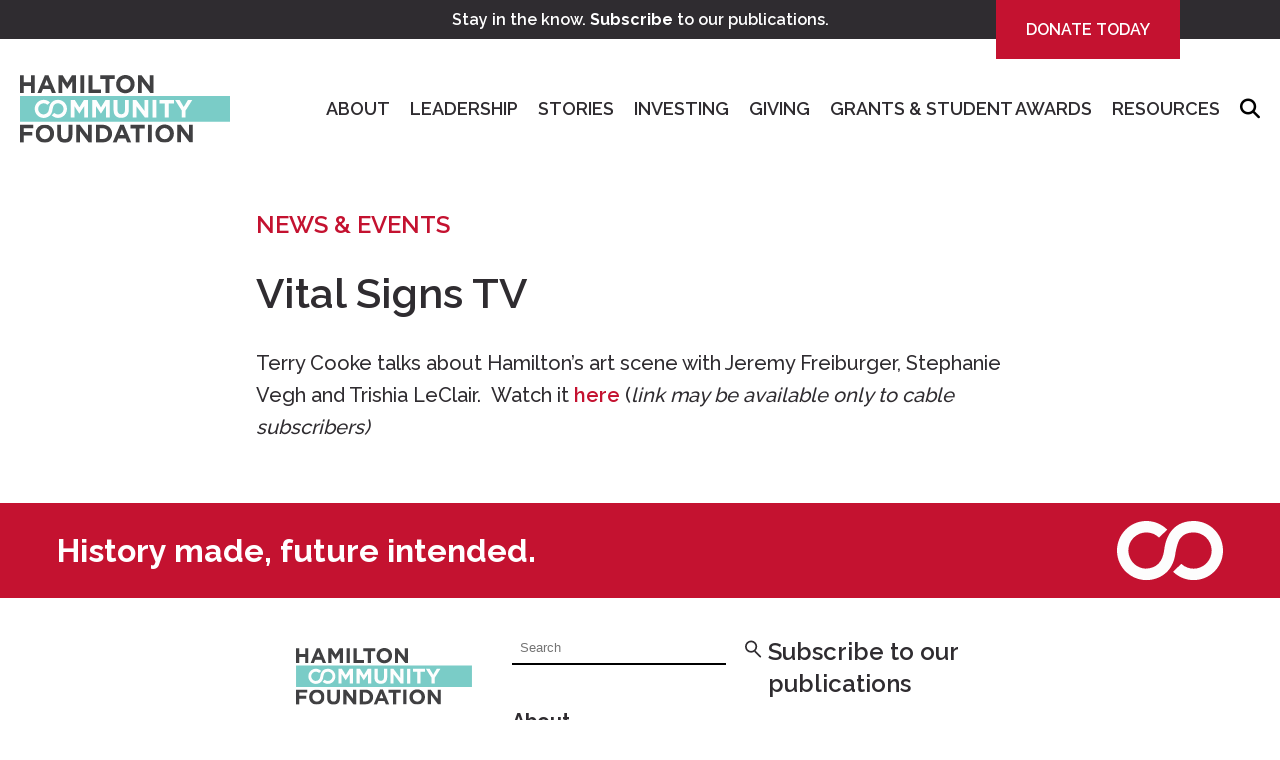

--- FILE ---
content_type: text/html; charset=UTF-8
request_url: https://www.hamiltoncommunityfoundation.ca/about/news/vital-signs-tv-8/
body_size: 97074
content:
<!DOCTYPE html>
<html lang="en">
    <head>
        <meta name="viewport" content="width=device-width, initial-scale=1.0">
        <meta name="description" content="History made, future intended." />
        <link rel="pingback" href="https://www.hamiltoncommunityfoundation.ca/xmlrpc.php" />
        <meta charset="UTF-8" />
        <meta name='robots' content='index, follow, max-image-preview:large, max-snippet:-1, max-video-preview:-1' />
	<style>img:is([sizes="auto" i], [sizes^="auto," i]) { contain-intrinsic-size: 3000px 1500px }</style>
	
	<title>Vital Signs TV &#8212; Hamilton Community Foundation </title>
	<link rel="canonical" href="https://www.hamiltoncommunityfoundation.ca/about/news/vital-signs-tv-8/" />
	<meta property="og:locale" content="en_US" />
	<meta property="og:type" content="article" />
	<meta property="og:title" content="Vital Signs TV" />
	<meta property="og:description" content="Terry Cooke talks about Hamilton&#039;s art scene with Jeremy Freiburger, Stephanie Vegh and Trishia LeClair.  Watch it here (link may be available only to" />
	<meta property="og:url" content="https://www.hamiltoncommunityfoundation.ca/about/news/vital-signs-tv-8/" />
	<meta property="og:site_name" content="Hamilton Community Foundation" />
	<meta property="article:publisher" content="https://www.facebook.com/HamCommFdn" />
	<meta property="og:image" content="https://www.hamiltoncommunityfoundation.ca/wp-content/uploads/2015/08/hcf-logo-150x112.png" />
	<meta property="og:image:width" content="593" />
	<meta property="og:image:height" content="443" />
	<meta property="og:image:type" content="image/png" />
	<meta name="twitter:card" content="summary_large_image" />
	<meta name="twitter:site" content="@HamCommFdn" />
	<script type="application/ld+json" class="yoast-schema-graph">{"@context":"https://schema.org","@graph":[{"@type":"WebPage","@id":"https://www.hamiltoncommunityfoundation.ca/about/news/vital-signs-tv-8/","url":"https://www.hamiltoncommunityfoundation.ca/about/news/vital-signs-tv-8/","name":"Vital Signs TV &#8212; Hamilton Community Foundation ","isPartOf":{"@id":"https://www.hamiltoncommunityfoundation.ca/#website"},"datePublished":"2015-05-12T17:21:52+00:00","breadcrumb":{"@id":"https://www.hamiltoncommunityfoundation.ca/about/news/vital-signs-tv-8/#breadcrumb"},"inLanguage":"en-US","potentialAction":[{"@type":"ReadAction","target":["https://www.hamiltoncommunityfoundation.ca/about/news/vital-signs-tv-8/"]}]},{"@type":"BreadcrumbList","@id":"https://www.hamiltoncommunityfoundation.ca/about/news/vital-signs-tv-8/#breadcrumb","itemListElement":[{"@type":"ListItem","position":1,"name":"Home","item":"https://www.hamiltoncommunityfoundation.ca/"},{"@type":"ListItem","position":2,"name":"News","item":"https://www.hamiltoncommunityfoundation.ca/about/news/"},{"@type":"ListItem","position":3,"name":"Vital Signs TV"}]},{"@type":"WebSite","@id":"https://www.hamiltoncommunityfoundation.ca/#website","url":"https://www.hamiltoncommunityfoundation.ca/","name":"Hamilton Community Foundation","description":"History made, future intended.","publisher":{"@id":"https://www.hamiltoncommunityfoundation.ca/#organization"},"potentialAction":[{"@type":"SearchAction","target":{"@type":"EntryPoint","urlTemplate":"https://www.hamiltoncommunityfoundation.ca/?s={search_term_string}"},"query-input":{"@type":"PropertyValueSpecification","valueRequired":true,"valueName":"search_term_string"}}],"inLanguage":"en-US"},{"@type":"Organization","@id":"https://www.hamiltoncommunityfoundation.ca/#organization","name":"Hamilton Community Foundation","url":"https://www.hamiltoncommunityfoundation.ca/","logo":{"@type":"ImageObject","inLanguage":"en-US","@id":"https://www.hamiltoncommunityfoundation.ca/#/schema/logo/image/","url":"https://www.hamiltoncommunityfoundation.ca/wp-content/uploads/2015/08/hcf-logo-150x112.png","contentUrl":"https://www.hamiltoncommunityfoundation.ca/wp-content/uploads/2015/08/hcf-logo-150x112.png","width":593,"height":443,"caption":"Hamilton Community Foundation"},"image":{"@id":"https://www.hamiltoncommunityfoundation.ca/#/schema/logo/image/"},"sameAs":["https://www.facebook.com/HamCommFdn","https://x.com/HamCommFdn","https://www.instagram.com/hamilton_community_foundation/"]}]}</script>


<link rel='dns-prefetch' href='//translate.google.com' />
<link rel='dns-prefetch' href='//www.googletagmanager.com' />
<meta name="generator" content="Event Espresso Version 5.0.36.p" />
<script type="text/javascript">
/* <![CDATA[ */
window._wpemojiSettings = {"baseUrl":"https:\/\/s.w.org\/images\/core\/emoji\/15.0.3\/72x72\/","ext":".png","svgUrl":"https:\/\/s.w.org\/images\/core\/emoji\/15.0.3\/svg\/","svgExt":".svg","source":{"concatemoji":"https:\/\/www.hamiltoncommunityfoundation.ca\/wp-includes\/js\/wp-emoji-release.min.js"}};
/*! This file is auto-generated */
!function(i,n){var o,s,e;function c(e){try{var t={supportTests:e,timestamp:(new Date).valueOf()};sessionStorage.setItem(o,JSON.stringify(t))}catch(e){}}function p(e,t,n){e.clearRect(0,0,e.canvas.width,e.canvas.height),e.fillText(t,0,0);var t=new Uint32Array(e.getImageData(0,0,e.canvas.width,e.canvas.height).data),r=(e.clearRect(0,0,e.canvas.width,e.canvas.height),e.fillText(n,0,0),new Uint32Array(e.getImageData(0,0,e.canvas.width,e.canvas.height).data));return t.every(function(e,t){return e===r[t]})}function u(e,t,n){switch(t){case"flag":return n(e,"\ud83c\udff3\ufe0f\u200d\u26a7\ufe0f","\ud83c\udff3\ufe0f\u200b\u26a7\ufe0f")?!1:!n(e,"\ud83c\uddfa\ud83c\uddf3","\ud83c\uddfa\u200b\ud83c\uddf3")&&!n(e,"\ud83c\udff4\udb40\udc67\udb40\udc62\udb40\udc65\udb40\udc6e\udb40\udc67\udb40\udc7f","\ud83c\udff4\u200b\udb40\udc67\u200b\udb40\udc62\u200b\udb40\udc65\u200b\udb40\udc6e\u200b\udb40\udc67\u200b\udb40\udc7f");case"emoji":return!n(e,"\ud83d\udc26\u200d\u2b1b","\ud83d\udc26\u200b\u2b1b")}return!1}function f(e,t,n){var r="undefined"!=typeof WorkerGlobalScope&&self instanceof WorkerGlobalScope?new OffscreenCanvas(300,150):i.createElement("canvas"),a=r.getContext("2d",{willReadFrequently:!0}),o=(a.textBaseline="top",a.font="600 32px Arial",{});return e.forEach(function(e){o[e]=t(a,e,n)}),o}function t(e){var t=i.createElement("script");t.src=e,t.defer=!0,i.head.appendChild(t)}"undefined"!=typeof Promise&&(o="wpEmojiSettingsSupports",s=["flag","emoji"],n.supports={everything:!0,everythingExceptFlag:!0},e=new Promise(function(e){i.addEventListener("DOMContentLoaded",e,{once:!0})}),new Promise(function(t){var n=function(){try{var e=JSON.parse(sessionStorage.getItem(o));if("object"==typeof e&&"number"==typeof e.timestamp&&(new Date).valueOf()<e.timestamp+604800&&"object"==typeof e.supportTests)return e.supportTests}catch(e){}return null}();if(!n){if("undefined"!=typeof Worker&&"undefined"!=typeof OffscreenCanvas&&"undefined"!=typeof URL&&URL.createObjectURL&&"undefined"!=typeof Blob)try{var e="postMessage("+f.toString()+"("+[JSON.stringify(s),u.toString(),p.toString()].join(",")+"));",r=new Blob([e],{type:"text/javascript"}),a=new Worker(URL.createObjectURL(r),{name:"wpTestEmojiSupports"});return void(a.onmessage=function(e){c(n=e.data),a.terminate(),t(n)})}catch(e){}c(n=f(s,u,p))}t(n)}).then(function(e){for(var t in e)n.supports[t]=e[t],n.supports.everything=n.supports.everything&&n.supports[t],"flag"!==t&&(n.supports.everythingExceptFlag=n.supports.everythingExceptFlag&&n.supports[t]);n.supports.everythingExceptFlag=n.supports.everythingExceptFlag&&!n.supports.flag,n.DOMReady=!1,n.readyCallback=function(){n.DOMReady=!0}}).then(function(){return e}).then(function(){var e;n.supports.everything||(n.readyCallback(),(e=n.source||{}).concatemoji?t(e.concatemoji):e.wpemoji&&e.twemoji&&(t(e.twemoji),t(e.wpemoji)))}))}((window,document),window._wpemojiSettings);
/* ]]> */
</script>
<link rel='stylesheet' id='gtp-gutenberg-pro-frontend-style-css' href='https://www.hamiltoncommunityfoundation.ca/wp-content/plugins/gutenbergpro-premium/build/style-index.css' type='text/css' media='all' />
<link rel='stylesheet' id='jquery.prettyphoto-css' href='https://www.hamiltoncommunityfoundation.ca/wp-content/plugins/wp-video-lightbox/css/prettyPhoto.css' type='text/css' media='all' />
<link rel='stylesheet' id='video-lightbox-css' href='https://www.hamiltoncommunityfoundation.ca/wp-content/plugins/wp-video-lightbox/wp-video-lightbox.css' type='text/css' media='all' />
<style id='wp-emoji-styles-inline-css' type='text/css'>

	img.wp-smiley, img.emoji {
		display: inline !important;
		border: none !important;
		box-shadow: none !important;
		height: 1em !important;
		width: 1em !important;
		margin: 0 0.07em !important;
		vertical-align: -0.1em !important;
		background: none !important;
		padding: 0 !important;
	}
</style>
<link rel='stylesheet' id='wp-block-library-css' href='https://www.hamiltoncommunityfoundation.ca/wp-includes/css/dist/block-library/style.min.css' type='text/css' media='all' />
<link rel='stylesheet' id='eedee-gutenslider-init-css' href='https://www.hamiltoncommunityfoundation.ca/wp-content/plugins/gutenslider/build/gutenslider-init.css' type='text/css' media='all' />
<style id='create-block-hcf-details-summary-style-inline-css' type='text/css'>
/*!***************************************************************************************************************************************************************************************************************************************!*\
  !*** css ./node_modules/css-loader/dist/cjs.js??ruleSet[1].rules[3].use[1]!./node_modules/postcss-loader/dist/cjs.js??ruleSet[1].rules[3].use[2]!./node_modules/sass-loader/dist/cjs.js??ruleSet[1].rules[3].use[3]!./src/style.scss ***!
  \***************************************************************************************************************************************************************************************************************************************/
/**
 * The following styles get applied both on the front of your site
 * and in the editor.
 *
 * Replace them with your own styles or remove the file completely.
 */
.wp-block-create-block-hcf-details-summary details {
  padding: 20px;
  margin: 0;
  border-radius: 0px;
  font-size: var(--medium-size);
}
.wp-block-create-block-hcf-details-summary details summary {
  font-size: 1.2em;
  font-weight: 600;
}
.wp-block-create-block-hcf-details-summary details[open] summary {
  margin-bottom: 10px;
}

/*# sourceMappingURL=style-index.css.map*/
</style>
<style id='create-block-orchestrated-grants-map-style-inline-css' type='text/css'>
/*!***************************************************************************************************************************************************************************************************************************************!*\
  !*** css ./node_modules/css-loader/dist/cjs.js??ruleSet[1].rules[3].use[1]!./node_modules/postcss-loader/dist/cjs.js??ruleSet[1].rules[3].use[2]!./node_modules/sass-loader/dist/cjs.js??ruleSet[1].rules[3].use[3]!./src/style.scss ***!
  \***************************************************************************************************************************************************************************************************************************************/
/**
 * The following styles get applied both on the front of your site
 * and in the editor.
 *
 * Replace them with your own styles or remove the file completely.
 */
.wp-block-create-block-orchestrated-grants-map {
  width: 100%;
  padding: 0 !important;
}
.wp-block-create-block-orchestrated-grants-map #map .gm-ui-hover-effect {
  width: 60px !important;
  top: 5px !important;
  transform: scale(1.2);
}
.wp-block-create-block-orchestrated-grants-map #map .gm-ui-hover-effect span {
  width: 30px !important;
  height: 30px !important;
  /*     color: red; */
  background-color: var(--dark-red);
}
.wp-block-create-block-orchestrated-grants-map #map .google-map-post {
  width: calc(100% - 40px);
}
.wp-block-create-block-orchestrated-grants-map #map .google-map-post img {
  width: 100%;
  height: auto;
}

/*# sourceMappingURL=style-index.css.map*/
</style>
<style id='create-block-orchestrated-impact-list-style-inline-css' type='text/css'>
/*!***************************************************************************************************************************************************************************************************************************************!*\
  !*** css ./node_modules/css-loader/dist/cjs.js??ruleSet[1].rules[3].use[1]!./node_modules/postcss-loader/dist/cjs.js??ruleSet[1].rules[3].use[2]!./node_modules/sass-loader/dist/cjs.js??ruleSet[1].rules[3].use[3]!./src/style.scss ***!
  \***************************************************************************************************************************************************************************************************************************************/
/**
 * The following styles get applied both on the front of your site
 * and in the editor.
 *
 * Replace them with your own styles or remove the file completely.
 */
.wp-block-create-block-orchestrated-impact-list .results {
  display: flex;
  flex-wrap: wrap;
}
.wp-block-create-block-orchestrated-impact-list .results .result {
  /*     padding:0; */
  /*     margin:0; */
  flex: 5 0 23%;
  margin: 1%;
  min-width: 300px;
}
.wp-block-create-block-orchestrated-impact-list a#more {
  background-color: transparent;
  color: var(--dark-gray);
  border: 2px solid var(--dark-gray);
  border-radius: 0px;
  padding: 20px 10px;
  text-align: center;
  display: block;
  margin: auto;
  width: 200px;
  cursor: pointer;
}
.wp-block-create-block-orchestrated-impact-list a#more:hover {
  padding: 20px;
}
.wp-block-create-block-orchestrated-impact-list ul#categories {
  display: flex;
  gap: 30px;
  padding: 0;
  margin: 0;
}
.wp-block-create-block-orchestrated-impact-list ul#categories li {
  list-style-type: none;
  cursor: pointer;
  padding-bottom: 5px;
  font-size: var(--medium-size);
  font-weight: 600;
  text-align: center;
  margin: 20px 10px;
  border-bottom: 3px solid var(--dark);
}
.wp-block-create-block-orchestrated-impact-list ul#categories li.selected {
  border-color: var(--dark-red);
}

.wp-block-create-block-orchestrated-impact-list-news .has-list hr {
  margin: 0;
}
.wp-block-create-block-orchestrated-impact-list-news .has-list .has-date .date {
  background-color: var(--gray);
  /*   padding:0; */
  margin: 0;
  padding: 10px;
  width: auto !important;
  position: absolute;
}
.wp-block-create-block-orchestrated-impact-list-news .has-list .has-date h3 {
  margin-top: 60px;
  margin: 60px 40px 10px;
}
.wp-block-create-block-orchestrated-impact-list-news .has-list .has-date p:not(.date) {
  margin: 0px 40px 20px;
}
.wp-block-create-block-orchestrated-impact-list-news .wp-block-button {
  display: block;
}
.wp-block-create-block-orchestrated-impact-list-news .wp-block-button a#more {
  text-align: center;
  display: block;
  margin: auto;
  width: 200px;
}

#image {
  padding: 20px 0;
}

/*# sourceMappingURL=style-index.css.map*/
</style>
<style id='create-block-orchestrated-posts-block-style-inline-css' type='text/css'>
/*!***************************************************************************************************************************************************************************************************************************************!*\
  !*** css ./node_modules/css-loader/dist/cjs.js??ruleSet[1].rules[3].use[1]!./node_modules/postcss-loader/dist/cjs.js??ruleSet[1].rules[3].use[2]!./node_modules/sass-loader/dist/cjs.js??ruleSet[1].rules[3].use[3]!./src/style.scss ***!
  \***************************************************************************************************************************************************************************************************************************************/
.wp-block-create-block-orchestrated-posts-block.has-list hr {
  margin: 0;
}
.wp-block-create-block-orchestrated-posts-block.has-list .has-date .date {
  background-color: var(--gray);
  /*   padding:0; */
  margin: 0;
  padding: 10px;
  width: auto !important;
  position: absolute;
}
.wp-block-create-block-orchestrated-posts-block.has-list .has-date h3 {
  margin-top: 60px;
  margin: 60px 40px 10px;
}
.wp-block-create-block-orchestrated-posts-block.has-list .has-date p:not(.date) {
  margin: 0px 40px 20px;
}
.wp-block-create-block-orchestrated-posts-block.has-grids {
  background-color: var(--gray);
}
.wp-block-create-block-orchestrated-posts-block.has-grids .list-block {
  display: flex;
  flex-wrap: wrap;
}
.wp-block-create-block-orchestrated-posts-block.has-grids .list-block .block {
  position: relative;
  min-height: 300px;
  flex: 1 0 25%;
  min-width: 300px;
}
.wp-block-create-block-orchestrated-posts-block.has-grids .list-block .block .content {
  display: none;
  position: absolute;
  padding: 0 20px;
  color: var(--dark);
  background-color: rgba(122, 204, 200, 0.937254902);
  border-radius: 0 0 60px 0;
  text-align: center;
  margin: auto auto;
  top: 0px;
  bottom: 0px;
  left: 0px;
  right: 0px;
}
.wp-block-create-block-orchestrated-posts-block.has-grids .list-block .block .content .center {
  margin: auto;
}
.wp-block-create-block-orchestrated-posts-block.has-grids .list-block .block .content .center h3 {
  margin-top: 0;
}
.wp-block-create-block-orchestrated-posts-block.has-grids .list-block .block .content a {
  font-weight: bold;
}
.wp-block-create-block-orchestrated-posts-block.has-grids .list-block .block .content a:after {
  content: ">";
  margin-left: 10px;
}
.wp-block-create-block-orchestrated-posts-block.has-grids .list-block .block:hover > .content {
  display: flex;
}
.wp-block-create-block-orchestrated-posts-block.has-grids .list-block .block .background {
  width: 100%;
  height: 100%;
}
.wp-block-create-block-orchestrated-posts-block.has-grids .list-block .block .background img {
  -o-object-fit: cover;
     object-fit: cover;
  width: 100%;
  height: 100%;
}

body.page-grants .wp-block-create-block-orchestrated-posts-block {
  display: block;
}
@media screen and (min-width: 782px) {
  body.page-grants .wp-block-create-block-orchestrated-posts-block {
    display: grid;
    grid-template-columns: calc(50% - 10px) calc(50% - 10px);
    grid-template-rows: auto auto;
    -moz-column-gap: 20px;
         column-gap: 20px;
    row-gap: 20px;
  }
}
body.page-grants .wp-block-create-block-orchestrated-posts-block .post-block {
  margin-bottom: 10px;
  background-color: var(--light-gray);
  padding: 0px 20px;
}
@media screen and (min-width: 782px) {
  body.page-grants .wp-block-create-block-orchestrated-posts-block .post-block {
    margin-bottom: 0;
  }
}
body.page-grants .wp-block-create-block-orchestrated-posts-block .post-block h3 {
  color: var(--dark-red);
}
body.page-grants .wp-block-create-block-orchestrated-posts-block .post-block p {
  word-break: break-word;
}

/*# sourceMappingURL=style-index.css.map*/
</style>
<link rel='stylesheet' id='wp-components-css' href='https://www.hamiltoncommunityfoundation.ca/wp-includes/css/dist/components/style.min.css' type='text/css' media='all' />
<link rel='stylesheet' id='wp-preferences-css' href='https://www.hamiltoncommunityfoundation.ca/wp-includes/css/dist/preferences/style.min.css' type='text/css' media='all' />
<link rel='stylesheet' id='wp-block-editor-css' href='https://www.hamiltoncommunityfoundation.ca/wp-includes/css/dist/block-editor/style.min.css' type='text/css' media='all' />
<link rel='stylesheet' id='popup-maker-block-library-style-css' href='https://www.hamiltoncommunityfoundation.ca/wp-content/plugins/popup-maker/dist/packages/block-library-style.css' type='text/css' media='all' />
<style id='classic-theme-styles-inline-css' type='text/css'>
/*! This file is auto-generated */
.wp-block-button__link{color:#fff;background-color:#32373c;border-radius:9999px;box-shadow:none;text-decoration:none;padding:calc(.667em + 2px) calc(1.333em + 2px);font-size:1.125em}.wp-block-file__button{background:#32373c;color:#fff;text-decoration:none}
</style>
<style id='global-styles-inline-css' type='text/css'>
:root{--wp--preset--aspect-ratio--square: 1;--wp--preset--aspect-ratio--4-3: 4/3;--wp--preset--aspect-ratio--3-4: 3/4;--wp--preset--aspect-ratio--3-2: 3/2;--wp--preset--aspect-ratio--2-3: 2/3;--wp--preset--aspect-ratio--16-9: 16/9;--wp--preset--aspect-ratio--9-16: 9/16;--wp--preset--color--black: #000;--wp--preset--color--cyan-bluish-gray: #abb8c3;--wp--preset--color--white: #fff;--wp--preset--color--pale-pink: #f78da7;--wp--preset--color--vivid-red: #cf2e2e;--wp--preset--color--luminous-vivid-orange: #ff6900;--wp--preset--color--luminous-vivid-amber: #fcb900;--wp--preset--color--light-green-cyan: #7bdcb5;--wp--preset--color--vivid-green-cyan: #00d084;--wp--preset--color--pale-cyan-blue: #8ed1fc;--wp--preset--color--vivid-cyan-blue: #0693e3;--wp--preset--color--vivid-purple: #9b51e0;--wp--preset--color--light-gray: #d7f0ee;--wp--preset--color--gray: #7accc8;--wp--preset--color--dark-gray: #414042;--wp--preset--color--light-green: #66b360;--wp--preset--color--dark-green: #b4975a;--wp--preset--color--blue: #00274d;--wp--preset--color--light-red: #f05133;--wp--preset--color--dark-red: #c41230;--wp--preset--color--yellow: #e5b53b;--wp--preset--color--off-white: #F8F6F3;--wp--preset--color--dark: #2F2C30;--wp--preset--gradient--vivid-cyan-blue-to-vivid-purple: linear-gradient(135deg,rgba(6,147,227,1) 0%,rgb(155,81,224) 100%);--wp--preset--gradient--light-green-cyan-to-vivid-green-cyan: linear-gradient(135deg,rgb(122,220,180) 0%,rgb(0,208,130) 100%);--wp--preset--gradient--luminous-vivid-amber-to-luminous-vivid-orange: linear-gradient(135deg,rgba(252,185,0,1) 0%,rgba(255,105,0,1) 100%);--wp--preset--gradient--luminous-vivid-orange-to-vivid-red: linear-gradient(135deg,rgba(255,105,0,1) 0%,rgb(207,46,46) 100%);--wp--preset--gradient--very-light-gray-to-cyan-bluish-gray: linear-gradient(135deg,rgb(238,238,238) 0%,rgb(169,184,195) 100%);--wp--preset--gradient--cool-to-warm-spectrum: linear-gradient(135deg,rgb(74,234,220) 0%,rgb(151,120,209) 20%,rgb(207,42,186) 40%,rgb(238,44,130) 60%,rgb(251,105,98) 80%,rgb(254,248,76) 100%);--wp--preset--gradient--blush-light-purple: linear-gradient(135deg,rgb(255,206,236) 0%,rgb(152,150,240) 100%);--wp--preset--gradient--blush-bordeaux: linear-gradient(135deg,rgb(254,205,165) 0%,rgb(254,45,45) 50%,rgb(107,0,62) 100%);--wp--preset--gradient--luminous-dusk: linear-gradient(135deg,rgb(255,203,112) 0%,rgb(199,81,192) 50%,rgb(65,88,208) 100%);--wp--preset--gradient--pale-ocean: linear-gradient(135deg,rgb(255,245,203) 0%,rgb(182,227,212) 50%,rgb(51,167,181) 100%);--wp--preset--gradient--electric-grass: linear-gradient(135deg,rgb(202,248,128) 0%,rgb(113,206,126) 100%);--wp--preset--gradient--midnight: linear-gradient(135deg,rgb(2,3,129) 0%,rgb(40,116,252) 100%);--wp--preset--font-size--small: 16px;--wp--preset--font-size--medium: 20px;--wp--preset--font-size--large: 24px;--wp--preset--font-size--x-large: 42px;--wp--preset--font-size--xtra: 40px;--wp--preset--font-size--icons: 28px;--wp--preset--spacing--20: 0.44rem;--wp--preset--spacing--30: 0.67rem;--wp--preset--spacing--40: 1rem;--wp--preset--spacing--50: 1.5rem;--wp--preset--spacing--60: 2.25rem;--wp--preset--spacing--70: 3.38rem;--wp--preset--spacing--80: 5.06rem;--wp--preset--shadow--natural: 6px 6px 9px rgba(0, 0, 0, 0.2);--wp--preset--shadow--deep: 12px 12px 50px rgba(0, 0, 0, 0.4);--wp--preset--shadow--sharp: 6px 6px 0px rgba(0, 0, 0, 0.2);--wp--preset--shadow--outlined: 6px 6px 0px -3px rgba(255, 255, 255, 1), 6px 6px rgba(0, 0, 0, 1);--wp--preset--shadow--crisp: 6px 6px 0px rgba(0, 0, 0, 1);}:where(.is-layout-flex){gap: 0.5em;}:where(.is-layout-grid){gap: 0.5em;}body .is-layout-flex{display: flex;}.is-layout-flex{flex-wrap: wrap;align-items: center;}.is-layout-flex > :is(*, div){margin: 0;}body .is-layout-grid{display: grid;}.is-layout-grid > :is(*, div){margin: 0;}:where(.wp-block-columns.is-layout-flex){gap: 2em;}:where(.wp-block-columns.is-layout-grid){gap: 2em;}:where(.wp-block-post-template.is-layout-flex){gap: 1.25em;}:where(.wp-block-post-template.is-layout-grid){gap: 1.25em;}.has-black-color{color: var(--wp--preset--color--black) !important;}.has-cyan-bluish-gray-color{color: var(--wp--preset--color--cyan-bluish-gray) !important;}.has-white-color{color: var(--wp--preset--color--white) !important;}.has-pale-pink-color{color: var(--wp--preset--color--pale-pink) !important;}.has-vivid-red-color{color: var(--wp--preset--color--vivid-red) !important;}.has-luminous-vivid-orange-color{color: var(--wp--preset--color--luminous-vivid-orange) !important;}.has-luminous-vivid-amber-color{color: var(--wp--preset--color--luminous-vivid-amber) !important;}.has-light-green-cyan-color{color: var(--wp--preset--color--light-green-cyan) !important;}.has-vivid-green-cyan-color{color: var(--wp--preset--color--vivid-green-cyan) !important;}.has-pale-cyan-blue-color{color: var(--wp--preset--color--pale-cyan-blue) !important;}.has-vivid-cyan-blue-color{color: var(--wp--preset--color--vivid-cyan-blue) !important;}.has-vivid-purple-color{color: var(--wp--preset--color--vivid-purple) !important;}.has-black-background-color{background-color: var(--wp--preset--color--black) !important;}.has-cyan-bluish-gray-background-color{background-color: var(--wp--preset--color--cyan-bluish-gray) !important;}.has-white-background-color{background-color: var(--wp--preset--color--white) !important;}.has-pale-pink-background-color{background-color: var(--wp--preset--color--pale-pink) !important;}.has-vivid-red-background-color{background-color: var(--wp--preset--color--vivid-red) !important;}.has-luminous-vivid-orange-background-color{background-color: var(--wp--preset--color--luminous-vivid-orange) !important;}.has-luminous-vivid-amber-background-color{background-color: var(--wp--preset--color--luminous-vivid-amber) !important;}.has-light-green-cyan-background-color{background-color: var(--wp--preset--color--light-green-cyan) !important;}.has-vivid-green-cyan-background-color{background-color: var(--wp--preset--color--vivid-green-cyan) !important;}.has-pale-cyan-blue-background-color{background-color: var(--wp--preset--color--pale-cyan-blue) !important;}.has-vivid-cyan-blue-background-color{background-color: var(--wp--preset--color--vivid-cyan-blue) !important;}.has-vivid-purple-background-color{background-color: var(--wp--preset--color--vivid-purple) !important;}.has-black-border-color{border-color: var(--wp--preset--color--black) !important;}.has-cyan-bluish-gray-border-color{border-color: var(--wp--preset--color--cyan-bluish-gray) !important;}.has-white-border-color{border-color: var(--wp--preset--color--white) !important;}.has-pale-pink-border-color{border-color: var(--wp--preset--color--pale-pink) !important;}.has-vivid-red-border-color{border-color: var(--wp--preset--color--vivid-red) !important;}.has-luminous-vivid-orange-border-color{border-color: var(--wp--preset--color--luminous-vivid-orange) !important;}.has-luminous-vivid-amber-border-color{border-color: var(--wp--preset--color--luminous-vivid-amber) !important;}.has-light-green-cyan-border-color{border-color: var(--wp--preset--color--light-green-cyan) !important;}.has-vivid-green-cyan-border-color{border-color: var(--wp--preset--color--vivid-green-cyan) !important;}.has-pale-cyan-blue-border-color{border-color: var(--wp--preset--color--pale-cyan-blue) !important;}.has-vivid-cyan-blue-border-color{border-color: var(--wp--preset--color--vivid-cyan-blue) !important;}.has-vivid-purple-border-color{border-color: var(--wp--preset--color--vivid-purple) !important;}.has-vivid-cyan-blue-to-vivid-purple-gradient-background{background: var(--wp--preset--gradient--vivid-cyan-blue-to-vivid-purple) !important;}.has-light-green-cyan-to-vivid-green-cyan-gradient-background{background: var(--wp--preset--gradient--light-green-cyan-to-vivid-green-cyan) !important;}.has-luminous-vivid-amber-to-luminous-vivid-orange-gradient-background{background: var(--wp--preset--gradient--luminous-vivid-amber-to-luminous-vivid-orange) !important;}.has-luminous-vivid-orange-to-vivid-red-gradient-background{background: var(--wp--preset--gradient--luminous-vivid-orange-to-vivid-red) !important;}.has-very-light-gray-to-cyan-bluish-gray-gradient-background{background: var(--wp--preset--gradient--very-light-gray-to-cyan-bluish-gray) !important;}.has-cool-to-warm-spectrum-gradient-background{background: var(--wp--preset--gradient--cool-to-warm-spectrum) !important;}.has-blush-light-purple-gradient-background{background: var(--wp--preset--gradient--blush-light-purple) !important;}.has-blush-bordeaux-gradient-background{background: var(--wp--preset--gradient--blush-bordeaux) !important;}.has-luminous-dusk-gradient-background{background: var(--wp--preset--gradient--luminous-dusk) !important;}.has-pale-ocean-gradient-background{background: var(--wp--preset--gradient--pale-ocean) !important;}.has-electric-grass-gradient-background{background: var(--wp--preset--gradient--electric-grass) !important;}.has-midnight-gradient-background{background: var(--wp--preset--gradient--midnight) !important;}.has-small-font-size{font-size: var(--wp--preset--font-size--small) !important;}.has-medium-font-size{font-size: var(--wp--preset--font-size--medium) !important;}.has-large-font-size{font-size: var(--wp--preset--font-size--large) !important;}.has-x-large-font-size{font-size: var(--wp--preset--font-size--x-large) !important;}
:where(.wp-block-post-template.is-layout-flex){gap: 1.25em;}:where(.wp-block-post-template.is-layout-grid){gap: 1.25em;}
:where(.wp-block-columns.is-layout-flex){gap: 2em;}:where(.wp-block-columns.is-layout-grid){gap: 2em;}
:root :where(.wp-block-pullquote){font-size: 1.5em;line-height: 1.6;}
</style>
<link rel='stylesheet' id='contact-form-7-css' href='https://www.hamiltoncommunityfoundation.ca/wp-content/plugins/contact-form-7/includes/css/styles.css' type='text/css' media='all' />
<link rel='stylesheet' id='google-language-translator-css' href='https://www.hamiltoncommunityfoundation.ca/wp-content/plugins/google-language-translator/css/style.css' type='text/css' media='' />
<link rel='stylesheet' id='orbital_theme-frontend-css' href='https://www.hamiltoncommunityfoundation.ca/wp-content/plugins/orbital-theme/assets/css/frontend.css' type='text/css' media='all' />
<link rel='stylesheet' id='orchestrated-blocks-tailwind-css' href='https://www.hamiltoncommunityfoundation.ca/wp-content/plugins/orchestrated-blocks//dist/css/tailwind.css' type='text/css' media='all' />
<style id='wpxpo-global-style-inline-css' type='text/css'>
:root {
			--preset-color1: #037fff;
			--preset-color2: #026fe0;
			--preset-color3: #071323;
			--preset-color4: #132133;
			--preset-color5: #34495e;
			--preset-color6: #787676;
			--preset-color7: #f0f2f3;
			--preset-color8: #f8f9fa;
			--preset-color9: #ffffff;
		}{}
</style>
<style id='ultp-preset-colors-style-inline-css' type='text/css'>
:root { --postx_preset_Base_1_color: #f4f4ff; --postx_preset_Base_2_color: #dddff8; --postx_preset_Base_3_color: #B4B4D6; --postx_preset_Primary_color: #3323f0; --postx_preset_Secondary_color: #4a5fff; --postx_preset_Tertiary_color: #FFFFFF; --postx_preset_Contrast_3_color: #545472; --postx_preset_Contrast_2_color: #262657; --postx_preset_Contrast_1_color: #10102e; --postx_preset_Over_Primary_color: #ffffff;  }
</style>
<style id='ultp-preset-gradient-style-inline-css' type='text/css'>
:root { --postx_preset_Primary_to_Secondary_to_Right_gradient: linear-gradient(90deg, var(--postx_preset_Primary_color) 0%, var(--postx_preset_Secondary_color) 100%); --postx_preset_Primary_to_Secondary_to_Bottom_gradient: linear-gradient(180deg, var(--postx_preset_Primary_color) 0%, var(--postx_preset_Secondary_color) 100%); --postx_preset_Secondary_to_Primary_to_Right_gradient: linear-gradient(90deg, var(--postx_preset_Secondary_color) 0%, var(--postx_preset_Primary_color) 100%); --postx_preset_Secondary_to_Primary_to_Bottom_gradient: linear-gradient(180deg, var(--postx_preset_Secondary_color) 0%, var(--postx_preset_Primary_color) 100%); --postx_preset_Cold_Evening_gradient: linear-gradient(0deg, rgb(12, 52, 131) 0%, rgb(162, 182, 223) 100%, rgb(107, 140, 206) 100%, rgb(162, 182, 223) 100%); --postx_preset_Purple_Division_gradient: linear-gradient(0deg, rgb(112, 40, 228) 0%, rgb(229, 178, 202) 100%); --postx_preset_Over_Sun_gradient: linear-gradient(60deg, rgb(171, 236, 214) 0%, rgb(251, 237, 150) 100%); --postx_preset_Morning_Salad_gradient: linear-gradient(-255deg, rgb(183, 248, 219) 0%, rgb(80, 167, 194) 100%); --postx_preset_Fabled_Sunset_gradient: linear-gradient(-270deg, rgb(35, 21, 87) 0%, rgb(68, 16, 122) 29%, rgb(255, 19, 97) 67%, rgb(255, 248, 0) 100%);  }
</style>
<style id='ultp-preset-typo-style-inline-css' type='text/css'>
:root { --postx_preset_Heading_typo_font_family: Helvetica; --postx_preset_Heading_typo_font_family_type: sans-serif; --postx_preset_Heading_typo_font_weight: 600; --postx_preset_Heading_typo_text_transform: capitalize; --postx_preset_Body_and_Others_typo_font_family: Helvetica; --postx_preset_Body_and_Others_typo_font_family_type: sans-serif; --postx_preset_Body_and_Others_typo_font_weight: 400; --postx_preset_Body_and_Others_typo_text_transform: lowercase; --postx_preset_body_typo_font_size_lg: 16px; --postx_preset_paragraph_1_typo_font_size_lg: 12px; --postx_preset_paragraph_2_typo_font_size_lg: 12px; --postx_preset_paragraph_3_typo_font_size_lg: 12px; --postx_preset_heading_h1_typo_font_size_lg: 42px; --postx_preset_heading_h2_typo_font_size_lg: 36px; --postx_preset_heading_h3_typo_font_size_lg: 30px; --postx_preset_heading_h4_typo_font_size_lg: 24px; --postx_preset_heading_h5_typo_font_size_lg: 20px; --postx_preset_heading_h6_typo_font_size_lg: 16px; }
</style>
<link rel='stylesheet' id='vlp-public-css' href='https://www.hamiltoncommunityfoundation.ca/wp-content/plugins/visual-link-preview/dist/public.css' type='text/css' media='all' />
<link rel='stylesheet' id='orchestrated-css' href='https://www.hamiltoncommunityfoundation.ca/wp-content/themes/orchestrated-theme/style.css' type='text/css' media='all' />
<link rel='stylesheet' id='orchestrated-child-css' href='https://www.hamiltoncommunityfoundation.ca/wp-content/themes/orchestrated-theme-child/style.css' type='text/css' media='all' />
<link rel='stylesheet' id='orchestrated-css-css' href='https://www.hamiltoncommunityfoundation.ca/wp-content/themes/orchestrated-theme/includes/scss/style.css' type='text/css' media='all' />
<style id='orchestrated-css-inline-css' type='text/css'>
:root {
                --white: #fff;
                --black: #000;
                --light-gray: #d7f0ee;
                --gray: #7accc8;
                --dark-gray: #414042;
                --light-green: #66b360;
                --dark-green: #b4975a;
                --blue: #00274d;
                --light-red: #f05133;
                --dark-red: #c41230;
                --yellow: #e5b53b;
                --off-white: #F8F6F3;
                --dark: #2F2C30;
        --accent-color: var(--main-dark);}
.has-white-background-color {
    background-color: #fff !important;
}
.has-white-color {
    color: #fff !important;
}
.has-black-background-color {
    background-color: #000 !important;
}
.has-black-color {
    color: #000 !important;
}
.has-light-gray-background-color {
    background-color: #d7f0ee !important;
}
.has-light-gray-color {
    color: #d7f0ee !important;
}
.has-gray-background-color {
    background-color: #7accc8 !important;
}
.has-gray-color {
    color: #7accc8 !important;
}
.has-dark-gray-background-color {
    background-color: #414042 !important;
}
.has-dark-gray-color {
    color: #414042 !important;
}
.has-light-green-background-color {
    background-color: #66b360 !important;
}
.has-light-green-color {
    color: #66b360 !important;
}
.has-dark-green-background-color {
    background-color: #b4975a !important;
}
.has-dark-green-color {
    color: #b4975a !important;
}
.has-blue-background-color {
    background-color: #00274d !important;
}
.has-blue-color {
    color: #00274d !important;
}
.has-light-red-background-color {
    background-color: #f05133 !important;
}
.has-light-red-color {
    color: #f05133 !important;
}
.has-dark-red-background-color {
    background-color: #c41230 !important;
}
.has-dark-red-color {
    color: #c41230 !important;
}
.has-yellow-background-color {
    background-color: #e5b53b !important;
}
.has-yellow-color {
    color: #e5b53b !important;
}
.has-off-white-background-color {
    background-color: #F8F6F3 !important;
}
.has-off-white-color {
    color: #F8F6F3 !important;
}
.has-dark-background-color {
    background-color: #2F2C30 !important;
}
.has-dark-color {
    color: #2F2C30 !important;
}
:root {
            --small-size: 16px !important;
            --medium-size: 20px !important;
            --large-size: 24px !important;
            --xtra-size: 40px !important;
            --icons-size: 28px !important;
    }
.has-small-font-size {
    font-size: 16px !important;
}
.has-medium-font-size {
    font-size: 20px !important;
}
.has-large-font-size {
    font-size: 24px !important;
}
.has-xtra-font-size {
    font-size: 40px !important;
}
.has-icons-font-size {
    font-size: 28px !important;
}

:root {
                --white: #fff;
                --black: #000;
                --light-gray: #d7f0ee;
                --gray: #7accc8;
                --dark-gray: #414042;
                --light-green: #66b360;
                --dark-green: #b4975a;
                --blue: #00274d;
                --light-red: #f05133;
                --dark-red: #c41230;
                --yellow: #e5b53b;
                --off-white: #F8F6F3;
                --dark: #2F2C30;
        --accent-color: var(--main-dark);}
.has-white-background-color {
    background-color: #fff !important;
}
.has-white-color {
    color: #fff !important;
}
.has-black-background-color {
    background-color: #000 !important;
}
.has-black-color {
    color: #000 !important;
}
.has-light-gray-background-color {
    background-color: #d7f0ee !important;
}
.has-light-gray-color {
    color: #d7f0ee !important;
}
.has-gray-background-color {
    background-color: #7accc8 !important;
}
.has-gray-color {
    color: #7accc8 !important;
}
.has-dark-gray-background-color {
    background-color: #414042 !important;
}
.has-dark-gray-color {
    color: #414042 !important;
}
.has-light-green-background-color {
    background-color: #66b360 !important;
}
.has-light-green-color {
    color: #66b360 !important;
}
.has-dark-green-background-color {
    background-color: #b4975a !important;
}
.has-dark-green-color {
    color: #b4975a !important;
}
.has-blue-background-color {
    background-color: #00274d !important;
}
.has-blue-color {
    color: #00274d !important;
}
.has-light-red-background-color {
    background-color: #f05133 !important;
}
.has-light-red-color {
    color: #f05133 !important;
}
.has-dark-red-background-color {
    background-color: #c41230 !important;
}
.has-dark-red-color {
    color: #c41230 !important;
}
.has-yellow-background-color {
    background-color: #e5b53b !important;
}
.has-yellow-color {
    color: #e5b53b !important;
}
.has-off-white-background-color {
    background-color: #F8F6F3 !important;
}
.has-off-white-color {
    color: #F8F6F3 !important;
}
.has-dark-background-color {
    background-color: #2F2C30 !important;
}
.has-dark-color {
    color: #2F2C30 !important;
}
:root {
            --small-size: 16px !important;
            --medium-size: 20px !important;
            --large-size: 24px !important;
            --xtra-size: 40px !important;
            --icons-size: 28px !important;
    }
.has-small-font-size {
    font-size: 16px !important;
}
.has-medium-font-size {
    font-size: 20px !important;
}
.has-large-font-size {
    font-size: 24px !important;
}
.has-xtra-font-size {
    font-size: 40px !important;
}
.has-icons-font-size {
    font-size: 28px !important;
}

</style>
<link rel='stylesheet' id='orchestrated-child-css-css' href='https://www.hamiltoncommunityfoundation.ca/wp-content/themes/orchestrated-theme-child/includes/scss/style.css' type='text/css' media='all' />
<link rel='stylesheet' id='back-top-css-css' href='https://www.hamiltoncommunityfoundation.ca/wp-content/themes/orchestrated-theme-child/includes/scss/back-top.css' type='text/css' media='all' />
<link rel='stylesheet' id='popup-css-css' href='https://www.hamiltoncommunityfoundation.ca/wp-content/themes/orchestrated-theme/includes/scss/popup.css' type='text/css' media='all' />
<link rel='stylesheet' id='search-css-css' href='https://www.hamiltoncommunityfoundation.ca/wp-content/themes/orchestrated-theme-child/includes/scss/search-block.css' type='text/css' media='all' />
<link rel='stylesheet' id='tablepress-default-css' href='https://www.hamiltoncommunityfoundation.ca/wp-content/tablepress-combined.min.css' type='text/css' media='all' />
<link rel='stylesheet' id='popup-maker-site-css' href='//www.hamiltoncommunityfoundation.ca/wp-content/uploads/pum/pum-site-styles.css?generated=1756218204&#038;ver=1.21.3' type='text/css' media='all' />
<script type="text/javascript" src="https://www.hamiltoncommunityfoundation.ca/wp-includes/js/jquery/jquery.min.js" id="jquery-core-js"></script>
<script type="text/javascript" src="https://www.hamiltoncommunityfoundation.ca/wp-includes/js/jquery/jquery-migrate.min.js" id="jquery-migrate-js"></script>
<script type="text/javascript" src="https://www.hamiltoncommunityfoundation.ca/wp-content/plugins/wp-video-lightbox/js/jquery.prettyPhoto.js" id="jquery.prettyphoto-js"></script>
<script type="text/javascript" id="video-lightbox-js-extra">
/* <![CDATA[ */
var vlpp_vars = {"prettyPhoto_rel":"wp-video-lightbox","animation_speed":"fast","slideshow":"5000","autoplay_slideshow":"false","opacity":"0.80","show_title":"true","allow_resize":"true","allow_expand":"true","default_width":"640","default_height":"480","counter_separator_label":"\/","theme":"pp_default","horizontal_padding":"10","hideflash":"false","wmode":"opaque","autoplay":"true","modal":"false","deeplinking":"false","overlay_gallery":"true","overlay_gallery_max":"30","keyboard_shortcuts":"true","ie6_fallback":"true"};
/* ]]> */
</script>
<script type="text/javascript" src="https://www.hamiltoncommunityfoundation.ca/wp-content/plugins/wp-video-lightbox/js/video-lightbox.js" id="video-lightbox-js"></script>
<script type="text/javascript" src="https://www.hamiltoncommunityfoundation.ca/wp-content/plugins/orbital-theme/assets/js/frontend.min.js" id="orbital_theme-frontend-js"></script>
<script type="text/javascript" id="s2w_widget_js-js-extra">
/* <![CDATA[ */
var s2w_params = {"ajax_url":"https:\/\/www.hamiltoncommunityfoundation.ca\/wp-admin\/admin-ajax.php"};
/* ]]> */
</script>
<script type="text/javascript" src="https://www.hamiltoncommunityfoundation.ca/wp-content/plugins/subscribe2-widget-pro/includes/js/subscribe2-widget-pro.min.js" id="s2w_widget_js-js"></script>

<!-- Google tag (gtag.js) snippet added by Site Kit -->
<!-- Google Analytics snippet added by Site Kit -->
<script type="text/javascript" src="https://www.googletagmanager.com/gtag/js?id=GT-TBZKQNN" id="google_gtagjs-js" async></script>
<script type="text/javascript" id="google_gtagjs-js-after">
/* <![CDATA[ */
window.dataLayer = window.dataLayer || [];function gtag(){dataLayer.push(arguments);}
gtag("set","linker",{"domains":["www.hamiltoncommunityfoundation.ca"]});
gtag("js", new Date());
gtag("set", "developer_id.dZTNiMT", true);
gtag("config", "GT-TBZKQNN");
/* ]]> */
</script>
<link rel="https://api.w.org/" href="https://www.hamiltoncommunityfoundation.ca/wp-json/" /><link rel="alternate" title="JSON" type="application/json" href="https://www.hamiltoncommunityfoundation.ca/wp-json/wp/v2/news/2601" /><link rel="EditURI" type="application/rsd+xml" title="RSD" href="https://www.hamiltoncommunityfoundation.ca/xmlrpc.php?rsd" />

<link rel='shortlink' href='https://www.hamiltoncommunityfoundation.ca/?p=2601' />
<link rel="alternate" title="oEmbed (JSON)" type="application/json+oembed" href="https://www.hamiltoncommunityfoundation.ca/wp-json/oembed/1.0/embed?url=https%3A%2F%2Fwww.hamiltoncommunityfoundation.ca%2Fabout%2Fnews%2Fvital-signs-tv-8%2F" />
<link rel="alternate" title="oEmbed (XML)" type="text/xml+oembed" href="https://www.hamiltoncommunityfoundation.ca/wp-json/oembed/1.0/embed?url=https%3A%2F%2Fwww.hamiltoncommunityfoundation.ca%2Fabout%2Fnews%2Fvital-signs-tv-8%2F&#038;format=xml" />
<style>#google_language_translator a{display:none!important;}div.skiptranslate.goog-te-gadget{display:inline!important;}.goog-te-gadget{color:transparent!important;}.goog-te-gadget{font-size:0px!important;}.goog-branding{display:none;}.goog-tooltip{display: none!important;}.goog-tooltip:hover{display: none!important;}.goog-text-highlight{background-color:transparent!important;border:none!important;box-shadow:none!important;}#google_language_translator select.goog-te-combo{color:#32373c;}#flags{display:none;}div.skiptranslate{display:none!important;}body{top:0px!important;}#goog-gt-{display:none!important;}font font{background-color:transparent!important;box-shadow:none!important;position:initial!important;}#glt-translate-trigger{left:20px;right:auto;}#glt-translate-trigger > span{color:#ffffff;}#glt-translate-trigger{background:#f89406;}.goog-te-gadget .goog-te-combo{width:100%;}</style><meta name="generator" content="Site Kit by Google 1.162.0" /><script>
            WP_VIDEO_LIGHTBOX_VERSION="1.9.12";
            WP_VID_LIGHTBOX_URL="https://www.hamiltoncommunityfoundation.ca/wp-content/plugins/wp-video-lightbox";
                        function wpvl_paramReplace(name, string, value) {
                // Find the param with regex
                // Grab the first character in the returned string (should be ? or &)
                // Replace our href string with our new value, passing on the name and delimeter

                var re = new RegExp("[\?&]" + name + "=([^&#]*)");
                var matches = re.exec(string);
                var newString;

                if (matches === null) {
                    // if there are no params, append the parameter
                    newString = string + '?' + name + '=' + value;
                } else {
                    var delimeter = matches[0].charAt(0);
                    newString = string.replace(re, delimeter + name + "=" + value);
                }
                return newString;
            }
            </script><script src="https://kit.fontawesome.com/162053a479.js" crossorigin="anonymous" defer></script><link rel="icon" href="https://www.hamiltoncommunityfoundation.ca/wp-content/uploads/2022/05/HCF-favicon-01.png" sizes="32x32" />
<link rel="icon" href="https://www.hamiltoncommunityfoundation.ca/wp-content/uploads/2022/05/HCF-favicon-01.png" sizes="192x192" />
<link rel="apple-touch-icon" href="https://www.hamiltoncommunityfoundation.ca/wp-content/uploads/2022/05/HCF-favicon-01.png" />
<meta name="msapplication-TileImage" content="https://www.hamiltoncommunityfoundation.ca/wp-content/uploads/2022/05/HCF-favicon-01.png" />
		<style type="text/css" id="wp-custom-css">
			code {
	font-family: 'Raleway';
	border: none;
}

body.admin-bar header .donate {
	top: 0px !important;
}		</style>
		    </head>
    <body class="news-template-default single single-news postid-2601 postx-page news-vital-signs-tv-8" >
      <header id="header">
        <div class="subscribe"><a href="#subscribe-form">Stay in the know. <strong>Subscribe</strong> to our publications.</a></div>
        <div class="donate-mobile">
			<a href="https://hamiltoncf.akaraisin.com/ui/donatenow/donations/start" target="_blank">
				<img src="https://www.hamiltoncommunityfoundation.ca/wp-content/themes/orchestrated-theme-child/imgs/donate-icon.png" width="20" height="20" alt="Donate Today icon" />
				Donate Today
			</a>
		</div>
        <a href="https://hamiltoncf.akaraisin.com/ui/donatenow/donations/start" class="donate" target="_blank">Donate Today</a>
        <nav>
          <div class="nav-left">
            <div id="sidebar-header-left" class="sidebar">
            <div id="block-3" class="widget widget_block widget_media_image">
<figure class="wp-block-image size-full"><a href="/"><img decoding="async" src="https://hamiltoncommunityfoundation.ca/wp-content/uploads/2022/05/HCF-logo.svg" alt="HCF logo" class="wp-image-14193"/></a></figure>
</div>    </div>          </div>
          <div class="nav-center">
            <div id="sidebar-header-center" class="sidebar">
            <!-- Time to add some widgets! -->
    </div>          </div>
          <div class="nav-right">
            <div id="sidebar-header-right" class="sidebar">
            <div id="nav_menu-3" class="widget widget_nav_menu"><div class="menu-themeheader-container"><ul id="menu-themeheader" class="menu"><li id="menu-item-13918" class="menu-item menu-item-type-post_type menu-item-object-page menu-item-has-children menu-item-13918"><a href="https://www.hamiltoncommunityfoundation.ca/about/">About</a>
<ul class="sub-menu">
	<li id="menu-item-17870" class="menu-item menu-item-type-custom menu-item-object-custom menu-item-17870"><a href="https://www.hamiltoncommunityfoundation.ca/about/">Vision, mission and values</a></li>
	<li id="menu-item-17911" class="menu-item menu-item-type-post_type menu-item-object-page menu-item-17911"><a href="https://www.hamiltoncommunityfoundation.ca/about/equity-statement/">Equity statement</a></li>
	<li id="menu-item-14357" class="menu-item menu-item-type-post_type menu-item-object-page menu-item-14357"><a href="https://www.hamiltoncommunityfoundation.ca/about/board-of-directors/">Board of Directors</a></li>
	<li id="menu-item-14358" class="menu-item menu-item-type-post_type menu-item-object-page menu-item-14358"><a href="https://www.hamiltoncommunityfoundation.ca/about/staff-members/">Staff members</a></li>
	<li id="menu-item-13920" class="menu-item menu-item-type-post_type menu-item-object-page menu-item-13920"><a href="https://www.hamiltoncommunityfoundation.ca/about/financials-and-policies/">Financials and policies</a></li>
	<li id="menu-item-17295" class="menu-item menu-item-type-post_type menu-item-object-newsroom menu-item-17295"><a href="https://www.hamiltoncommunityfoundation.ca/newsroom/latest-news/">News &#038; events</a></li>
	<li id="menu-item-14514" class="menu-item menu-item-type-post_type menu-item-object-page menu-item-14514"><a href="https://www.hamiltoncommunityfoundation.ca/about/careers/">Careers</a></li>
	<li id="menu-item-14515" class="menu-item menu-item-type-post_type menu-item-object-page menu-item-14515"><a href="https://www.hamiltoncommunityfoundation.ca/about/hamilton-community-foundation-strategic-plan-2022-2027/">Strategic Plan</a></li>
	<li id="menu-item-13922" class="menu-item menu-item-type-post_type menu-item-object-page menu-item-13922"><a href="https://www.hamiltoncommunityfoundation.ca/contact/">Contact us</a></li>
	<li id="menu-item-15984" class="menu-item menu-item-type-post_type menu-item-object-page menu-item-15984"><a href="https://www.hamiltoncommunityfoundation.ca/about/declaration-of-action-on-truth-and-reconciliation/">Declaration of Action on Truth and Reconciliation</a></li>
</ul>
</li>
<li id="menu-item-13923" class="menu-item menu-item-type-post_type menu-item-object-page menu-item-has-children menu-item-13923"><a href="https://www.hamiltoncommunityfoundation.ca/leadership/">Leadership</a>
<ul class="sub-menu">
	<li id="menu-item-17869" class="menu-item menu-item-type-custom menu-item-object-custom menu-item-17869"><a href="https://www.hamiltoncommunityfoundation.ca/leadership/">Community initiatives</a></li>
	<li id="menu-item-14940" class="menu-item menu-item-type-post_type menu-item-object-page menu-item-14940"><a href="https://www.hamiltoncommunityfoundation.ca/leadership/abacus-advancing-post-secondary-access-2/">ABACUS: Advancing Post-secondary Access</a></li>
	<li id="menu-item-14622" class="menu-item menu-item-type-post_type menu-item-object-page menu-item-14622"><a href="https://www.hamiltoncommunityfoundation.ca/leadership/education-systems-change/">Education systems change</a></li>
	<li id="menu-item-15380" class="menu-item menu-item-type-post_type menu-item-object-page menu-item-15380"><a href="https://www.hamiltoncommunityfoundation.ca/leadership/scaffold/">SCAFFOLD: Supporting Affordable Housing Efforts</a></li>
	<li id="menu-item-14462" class="menu-item menu-item-type-custom menu-item-object-custom menu-item-14462"><a href="https://hamiltonvitalsigns.ca/">Vital Signs</a></li>
</ul>
</li>
<li id="menu-item-13927" class="menu-item menu-item-type-post_type menu-item-object-page menu-item-has-children menu-item-13927"><a href="https://www.hamiltoncommunityfoundation.ca/impact/">Stories</a>
<ul class="sub-menu">
	<li id="menu-item-17871" class="menu-item menu-item-type-custom menu-item-object-custom menu-item-17871"><a href="https://www.hamiltoncommunityfoundation.ca/impact/">Our impact</a></li>
	<li id="menu-item-14660" class="menu-item menu-item-type-custom menu-item-object-custom menu-item-14660"><a href="/impact/#investing">Impact investing stories</a></li>
	<li id="menu-item-14658" class="menu-item menu-item-type-custom menu-item-object-custom menu-item-14658"><a href="/impact/#grant">Grants stories</a></li>
	<li id="menu-item-14659" class="menu-item menu-item-type-custom menu-item-object-custom menu-item-14659"><a href="/impact/#donor">Donors stories</a></li>
</ul>
</li>
<li id="menu-item-13933" class="menu-item menu-item-type-post_type menu-item-object-page menu-item-has-children menu-item-13933"><a href="https://www.hamiltoncommunityfoundation.ca/investing/">Investing</a>
<ul class="sub-menu">
	<li id="menu-item-17872" class="menu-item menu-item-type-custom menu-item-object-custom menu-item-17872"><a href="https://www.hamiltoncommunityfoundation.ca/investing/">Our investment impact</a></li>
</ul>
</li>
<li id="menu-item-13936" class="menu-item menu-item-type-post_type menu-item-object-page menu-item-has-children menu-item-13936"><a href="https://www.hamiltoncommunityfoundation.ca/giving/">Giving</a>
<ul class="sub-menu">
	<li id="menu-item-17873" class="menu-item menu-item-type-custom menu-item-object-custom menu-item-17873"><a href="https://www.hamiltoncommunityfoundation.ca/giving/">Giving FAQ</a></li>
	<li id="menu-item-13937" class="menu-item menu-item-type-post_type menu-item-object-page menu-item-13937"><a href="https://www.hamiltoncommunityfoundation.ca/giving/community-fund/">Community Fund</a></li>
	<li id="menu-item-15826" class="menu-item menu-item-type-post_type menu-item-object-page menu-item-15826"><a href="https://www.hamiltoncommunityfoundation.ca/giving/ways-to-give/">Ways to give</a></li>
	<li id="menu-item-15827" class="menu-item menu-item-type-post_type menu-item-object-page menu-item-15827"><a href="https://www.hamiltoncommunityfoundation.ca/giving/starting-a-fund/">Starting a fund</a></li>
	<li id="menu-item-13940" class="menu-item menu-item-type-post_type menu-item-object-page menu-item-13940"><a href="https://www.hamiltoncommunityfoundation.ca/giving/professional-advisors/">Professional advisors</a></li>
	<li id="menu-item-13941" class="menu-item menu-item-type-post_type menu-item-object-page menu-item-13941"><a href="https://www.hamiltoncommunityfoundation.ca/giving/private-foundations/">Private foundations</a></li>
	<li id="menu-item-13942" class="menu-item menu-item-type-post_type menu-item-object-page menu-item-13942"><a href="https://www.hamiltoncommunityfoundation.ca/giving/corporate-philanthropy/">Corporate philanthropy</a></li>
	<li id="menu-item-13944" class="menu-item menu-item-type-post_type menu-item-object-page menu-item-13944"><a href="https://www.hamiltoncommunityfoundation.ca/giving/meet-our-donors/">Meet our donors</a></li>
	<li id="menu-item-13945" class="menu-item menu-item-type-custom menu-item-object-custom menu-item-13945"><a href="/giving/planned-giving-options/">Donating through your will</a></li>
	<li id="menu-item-13946" class="menu-item menu-item-type-post_type menu-item-object-page menu-item-13946"><a href="https://www.hamiltoncommunityfoundation.ca/giving/women4change/">Women 4 Change</a></li>
</ul>
</li>
<li id="menu-item-13947" class="menu-item menu-item-type-post_type menu-item-object-page menu-item-has-children menu-item-13947"><a href="https://www.hamiltoncommunityfoundation.ca/grants/">Grants &#038; Student Awards</a>
<ul class="sub-menu">
	<li id="menu-item-17874" class="menu-item menu-item-type-custom menu-item-object-custom menu-item-17874"><a href="https://www.hamiltoncommunityfoundation.ca/grants/">Grant opportunities</a></li>
	<li id="menu-item-13948" class="menu-item menu-item-type-post_type menu-item-object-page menu-item-13948"><a href="https://www.hamiltoncommunityfoundation.ca/grants/charitable-sponsorship-rules/">HCF charitable sponsorship requirements</a></li>
	<li id="menu-item-13949" class="menu-item menu-item-type-post_type menu-item-object-page menu-item-13949"><a href="https://www.hamiltoncommunityfoundation.ca/grants/logo-and-recognition/">Logo and recognition</a></li>
	<li id="menu-item-13950" class="menu-item menu-item-type-post_type menu-item-object-page menu-item-13950"><a href="https://www.hamiltoncommunityfoundation.ca/grants/scholarships-and-bursaries/">Scholarships and Bursaries</a></li>
</ul>
</li>
<li id="menu-item-13951" class="menu-item menu-item-type-post_type menu-item-object-page menu-item-has-children menu-item-13951"><a href="https://www.hamiltoncommunityfoundation.ca/resources/">Resources</a>
<ul class="sub-menu">
	<li id="menu-item-17875" class="menu-item menu-item-type-custom menu-item-object-custom menu-item-17875"><a href="https://www.hamiltoncommunityfoundation.ca/resources/">Resources</a></li>
	<li id="menu-item-14628" class="menu-item menu-item-type-post_type menu-item-object-page menu-item-14628"><a href="https://www.hamiltoncommunityfoundation.ca/resources/pub/">Publications</a></li>
	<li id="menu-item-14630" class="menu-item menu-item-type-post_type menu-item-object-page menu-item-14630"><a href="https://www.hamiltoncommunityfoundation.ca/resources/research/">Research and reports</a></li>
	<li id="menu-item-15025" class="menu-item menu-item-type-post_type menu-item-object-page menu-item-15025"><a href="https://www.hamiltoncommunityfoundation.ca/vitalsignstv/">Vital Signs TV</a></li>
	<li id="menu-item-16047" class="menu-item menu-item-type-custom menu-item-object-custom menu-item-16047"><a href="https://www.hamiltoncommunityfoundation.ca/podcast/">Podcast</a></li>
</ul>
</li>
</ul></div></div><div id="block-55" class="widget widget_block widget_search"><form role="search" method="get" action="https://www.hamiltoncommunityfoundation.ca/" class="wp-block-search__button-outside wp-block-search__text-button wp-block-search"    ><label class="wp-block-search__label" for="wp-block-search__input-1" >Search</label><div class="wp-block-search__inside-wrapper " ><input class="wp-block-search__input" id="wp-block-search__input-1" placeholder="" value="" type="search" name="s" required /><button aria-label="Search" class="wp-block-search__button wp-element-button" type="submit" >Search</button></div></form></div>    </div>          </div>
          <div class="nav-mobile">
            <div id="sidebar-header-mobile" class="sidebar">
            <div id="block-23" class="widget widget_block widget_text">
<p class="has-text-align-left gp-gutenbergpro-4a95a has-dark-red-color has-text-color has-link-color wp-elements-5824ea0ae7452344429de26727041551"><b><a href="https://hamiltoncf.akaraisin.com/ui/donatenow" target="_blank" rel="noreferrer noopener">D</a></b><strong><a href="https://hamiltoncf.akaraisin.com/ui/donatenow/donations/start" target="_blank" rel="noreferrer noopener">ONATE TODAY</a></strong></p>
</div><div id="nav_menu-6" class="widget widget_nav_menu"><div class="menu-themeheader-container"><ul id="menu-themeheader-1" class="menu"><li class="menu-item menu-item-type-post_type menu-item-object-page menu-item-has-children menu-item-13918"><a href="https://www.hamiltoncommunityfoundation.ca/about/">About</a>
<ul class="sub-menu">
	<li class="menu-item menu-item-type-custom menu-item-object-custom menu-item-17870"><a href="https://www.hamiltoncommunityfoundation.ca/about/">Vision, mission and values</a></li>
	<li class="menu-item menu-item-type-post_type menu-item-object-page menu-item-17911"><a href="https://www.hamiltoncommunityfoundation.ca/about/equity-statement/">Equity statement</a></li>
	<li class="menu-item menu-item-type-post_type menu-item-object-page menu-item-14357"><a href="https://www.hamiltoncommunityfoundation.ca/about/board-of-directors/">Board of Directors</a></li>
	<li class="menu-item menu-item-type-post_type menu-item-object-page menu-item-14358"><a href="https://www.hamiltoncommunityfoundation.ca/about/staff-members/">Staff members</a></li>
	<li class="menu-item menu-item-type-post_type menu-item-object-page menu-item-13920"><a href="https://www.hamiltoncommunityfoundation.ca/about/financials-and-policies/">Financials and policies</a></li>
	<li class="menu-item menu-item-type-post_type menu-item-object-newsroom menu-item-17295"><a href="https://www.hamiltoncommunityfoundation.ca/newsroom/latest-news/">News &#038; events</a></li>
	<li class="menu-item menu-item-type-post_type menu-item-object-page menu-item-14514"><a href="https://www.hamiltoncommunityfoundation.ca/about/careers/">Careers</a></li>
	<li class="menu-item menu-item-type-post_type menu-item-object-page menu-item-14515"><a href="https://www.hamiltoncommunityfoundation.ca/about/hamilton-community-foundation-strategic-plan-2022-2027/">Strategic Plan</a></li>
	<li class="menu-item menu-item-type-post_type menu-item-object-page menu-item-13922"><a href="https://www.hamiltoncommunityfoundation.ca/contact/">Contact us</a></li>
	<li class="menu-item menu-item-type-post_type menu-item-object-page menu-item-15984"><a href="https://www.hamiltoncommunityfoundation.ca/about/declaration-of-action-on-truth-and-reconciliation/">Declaration of Action on Truth and Reconciliation</a></li>
</ul>
</li>
<li class="menu-item menu-item-type-post_type menu-item-object-page menu-item-has-children menu-item-13923"><a href="https://www.hamiltoncommunityfoundation.ca/leadership/">Leadership</a>
<ul class="sub-menu">
	<li class="menu-item menu-item-type-custom menu-item-object-custom menu-item-17869"><a href="https://www.hamiltoncommunityfoundation.ca/leadership/">Community initiatives</a></li>
	<li class="menu-item menu-item-type-post_type menu-item-object-page menu-item-14940"><a href="https://www.hamiltoncommunityfoundation.ca/leadership/abacus-advancing-post-secondary-access-2/">ABACUS: Advancing Post-secondary Access</a></li>
	<li class="menu-item menu-item-type-post_type menu-item-object-page menu-item-14622"><a href="https://www.hamiltoncommunityfoundation.ca/leadership/education-systems-change/">Education systems change</a></li>
	<li class="menu-item menu-item-type-post_type menu-item-object-page menu-item-15380"><a href="https://www.hamiltoncommunityfoundation.ca/leadership/scaffold/">SCAFFOLD: Supporting Affordable Housing Efforts</a></li>
	<li class="menu-item menu-item-type-custom menu-item-object-custom menu-item-14462"><a href="https://hamiltonvitalsigns.ca/">Vital Signs</a></li>
</ul>
</li>
<li class="menu-item menu-item-type-post_type menu-item-object-page menu-item-has-children menu-item-13927"><a href="https://www.hamiltoncommunityfoundation.ca/impact/">Stories</a>
<ul class="sub-menu">
	<li class="menu-item menu-item-type-custom menu-item-object-custom menu-item-17871"><a href="https://www.hamiltoncommunityfoundation.ca/impact/">Our impact</a></li>
	<li class="menu-item menu-item-type-custom menu-item-object-custom menu-item-14660"><a href="/impact/#investing">Impact investing stories</a></li>
	<li class="menu-item menu-item-type-custom menu-item-object-custom menu-item-14658"><a href="/impact/#grant">Grants stories</a></li>
	<li class="menu-item menu-item-type-custom menu-item-object-custom menu-item-14659"><a href="/impact/#donor">Donors stories</a></li>
</ul>
</li>
<li class="menu-item menu-item-type-post_type menu-item-object-page menu-item-has-children menu-item-13933"><a href="https://www.hamiltoncommunityfoundation.ca/investing/">Investing</a>
<ul class="sub-menu">
	<li class="menu-item menu-item-type-custom menu-item-object-custom menu-item-17872"><a href="https://www.hamiltoncommunityfoundation.ca/investing/">Our investment impact</a></li>
</ul>
</li>
<li class="menu-item menu-item-type-post_type menu-item-object-page menu-item-has-children menu-item-13936"><a href="https://www.hamiltoncommunityfoundation.ca/giving/">Giving</a>
<ul class="sub-menu">
	<li class="menu-item menu-item-type-custom menu-item-object-custom menu-item-17873"><a href="https://www.hamiltoncommunityfoundation.ca/giving/">Giving FAQ</a></li>
	<li class="menu-item menu-item-type-post_type menu-item-object-page menu-item-13937"><a href="https://www.hamiltoncommunityfoundation.ca/giving/community-fund/">Community Fund</a></li>
	<li class="menu-item menu-item-type-post_type menu-item-object-page menu-item-15826"><a href="https://www.hamiltoncommunityfoundation.ca/giving/ways-to-give/">Ways to give</a></li>
	<li class="menu-item menu-item-type-post_type menu-item-object-page menu-item-15827"><a href="https://www.hamiltoncommunityfoundation.ca/giving/starting-a-fund/">Starting a fund</a></li>
	<li class="menu-item menu-item-type-post_type menu-item-object-page menu-item-13940"><a href="https://www.hamiltoncommunityfoundation.ca/giving/professional-advisors/">Professional advisors</a></li>
	<li class="menu-item menu-item-type-post_type menu-item-object-page menu-item-13941"><a href="https://www.hamiltoncommunityfoundation.ca/giving/private-foundations/">Private foundations</a></li>
	<li class="menu-item menu-item-type-post_type menu-item-object-page menu-item-13942"><a href="https://www.hamiltoncommunityfoundation.ca/giving/corporate-philanthropy/">Corporate philanthropy</a></li>
	<li class="menu-item menu-item-type-post_type menu-item-object-page menu-item-13944"><a href="https://www.hamiltoncommunityfoundation.ca/giving/meet-our-donors/">Meet our donors</a></li>
	<li class="menu-item menu-item-type-custom menu-item-object-custom menu-item-13945"><a href="/giving/planned-giving-options/">Donating through your will</a></li>
	<li class="menu-item menu-item-type-post_type menu-item-object-page menu-item-13946"><a href="https://www.hamiltoncommunityfoundation.ca/giving/women4change/">Women 4 Change</a></li>
</ul>
</li>
<li class="menu-item menu-item-type-post_type menu-item-object-page menu-item-has-children menu-item-13947"><a href="https://www.hamiltoncommunityfoundation.ca/grants/">Grants &#038; Student Awards</a>
<ul class="sub-menu">
	<li class="menu-item menu-item-type-custom menu-item-object-custom menu-item-17874"><a href="https://www.hamiltoncommunityfoundation.ca/grants/">Grant opportunities</a></li>
	<li class="menu-item menu-item-type-post_type menu-item-object-page menu-item-13948"><a href="https://www.hamiltoncommunityfoundation.ca/grants/charitable-sponsorship-rules/">HCF charitable sponsorship requirements</a></li>
	<li class="menu-item menu-item-type-post_type menu-item-object-page menu-item-13949"><a href="https://www.hamiltoncommunityfoundation.ca/grants/logo-and-recognition/">Logo and recognition</a></li>
	<li class="menu-item menu-item-type-post_type menu-item-object-page menu-item-13950"><a href="https://www.hamiltoncommunityfoundation.ca/grants/scholarships-and-bursaries/">Scholarships and Bursaries</a></li>
</ul>
</li>
<li class="menu-item menu-item-type-post_type menu-item-object-page menu-item-has-children menu-item-13951"><a href="https://www.hamiltoncommunityfoundation.ca/resources/">Resources</a>
<ul class="sub-menu">
	<li class="menu-item menu-item-type-custom menu-item-object-custom menu-item-17875"><a href="https://www.hamiltoncommunityfoundation.ca/resources/">Resources</a></li>
	<li class="menu-item menu-item-type-post_type menu-item-object-page menu-item-14628"><a href="https://www.hamiltoncommunityfoundation.ca/resources/pub/">Publications</a></li>
	<li class="menu-item menu-item-type-post_type menu-item-object-page menu-item-14630"><a href="https://www.hamiltoncommunityfoundation.ca/resources/research/">Research and reports</a></li>
	<li class="menu-item menu-item-type-post_type menu-item-object-page menu-item-15025"><a href="https://www.hamiltoncommunityfoundation.ca/vitalsignstv/">Vital Signs TV</a></li>
	<li class="menu-item menu-item-type-custom menu-item-object-custom menu-item-16047"><a href="https://www.hamiltoncommunityfoundation.ca/podcast/">Podcast</a></li>
</ul>
</li>
</ul></div></div><div id="block-56" class="widget widget_block widget_search"><form role="search" method="get" action="https://www.hamiltoncommunityfoundation.ca/" class="wp-block-search__button-outside wp-block-search__text-button wp-block-search"    ><label class="wp-block-search__label" for="wp-block-search__input-2" >Search</label><div class="wp-block-search__inside-wrapper " ><input class="wp-block-search__input" id="wp-block-search__input-2" placeholder="" value="" type="search" name="s" required /><button aria-label="Search" class="wp-block-search__button wp-element-button" type="submit" >Search</button></div></form></div><div id="block-22" class="widget widget_block">
<hr class="wp-block-separator has-text-color has-gray-color has-css-opacity has-gray-background-color has-background is-style-wide"/>
</div><div id="block-24" class="widget widget_block widget_text">
<p class="has-text-align-left gp-gutenbergpro-a948f"><strong><a href="/subscribe">NEWSLETTER SIGN-UP</a></strong></p>
</div><div id="block-25" class="widget widget_block widget_text">
<p class="has-text-align-left gp-gutenbergpro-0c833"><strong>Phone</strong>: 905-523-5600<br><strong>Fax</strong>: 905-523-0741</p>
</div><div id="block-26" class="widget widget_block widget_text">
<p class="has-text-align-left gp-gutenbergpro-3191f">120 King Street West, Suite 700<br>Hamilton, Ontario, L8P 4V2</p>
</div>    </div>          </div>
          <div class="burger">
            <div class="line1"></div>
            <div class="line2"></div>
            <div class="line3"></div>
          </div>
        </nav>
      </header>
      <!-- <a href="#header" class="scroll-up"></a> -->
      <div class="container">
            <div class="header-image-text"><a href="/about/news-and-events/"><h3>News & Events</h3></a></div>            <h1 class="post">Vital Signs TV</h1>
                        
            <p>Terry Cooke talks about Hamilton&#8217;s art scene with Jeremy Freiburger, Stephanie Vegh and Trishia LeClair.  Watch it <a href="https://www.cable14.com/hamilton-lifestyle-shows/vital-signs-26-april-28-2015">here</a> (<em>link may be available only to cable subscribers)</em></p>
              </div>
        </div>
        <footer>









            <div id="sidebar-footer-full" class="sidebar">
            <div id="block-15" class="widget widget_block">
<h2 class="has-text-align-left wp-block-heading">History made, future intended.</h2>
</div><div id="block-16" class="widget widget_block widget_text">
<p class="hidden-orc">Giving through Hamilton Community Foundation is simple: we provide the flexibility and knowledge to help you make the difference you want to make in your community.</p>
</div><div id="block-29" class="widget widget_block">
<div style="height:30px" aria-hidden="true" class="wp-block-spacer hidden-orc"></div>
</div><div id="block-18" class="widget widget_block">
<div class="wp-block-buttons is-content-justification-center is-layout-flex wp-container-core-buttons-is-layout-1 wp-block-buttons-is-layout-flex">
<div class="wp-block-button aligncenter is-style-outline hidden-orc is-style-outline--3"><a class="wp-block-button__link" href="https://hamiltoncf.akaraisin.com/ui/donatenow" style="border-radius:0px" target="_blank" rel="noreferrer noopener">Donate Today</a></div>
</div>
</div><div id="block-38" class="widget widget_block">
<div style="height:30px" aria-hidden="true" class="wp-block-spacer hidden-orc"></div>
</div><div id="block-58" class="widget widget_block widget_media_image"><div class="wp-block-image infinite">
<figure class="alignright size-full"><a href="https://hamiltoncommunityfoundation.ca/wp-content/uploads/2022/09/infinity-symbol.svg"><img decoding="async" src="https://hamiltoncommunityfoundation.ca/wp-content/uploads/2022/09/infinity-symbol.svg" alt="" class="wp-image-14412"/></a></figure></div></div>    </div><div class="flex"><div id="sidebar-footer-left" class="sidebar">
            <div id="block-47" class="widget widget_block">
<div style="height:20px" aria-hidden="true" class="wp-block-spacer"></div>
</div><div id="block-12" class="widget widget_block widget_media_image">
<figure class="wp-block-image size-full"><img decoding="async" src="https://hamiltoncommunityfoundation.ca/wp-content/uploads/2022/05/HCF-logo.svg" alt="HCF logo" class="wp-image-14193"/></figure>
</div><div id="block-51" class="widget widget_block">
<div style="height:10px" aria-hidden="true" class="wp-block-spacer"></div>
</div><div id="block-50" class="widget widget_block widget_text">
<p class="has-text-align-left"><strong>Phone</strong>: 905-523-5600<br><strong>Fax</strong>: 905-523-0741</p>
</div><div id="block-10" class="widget widget_block widget_text">
<p class="has-text-align-left">120 King Street West, Suite 700<br>Hamilton, Ontario, L8P 4V2<br><br>Charitable Registration Number<br>130527427RR0001</p>
</div><div id="block-11" class="widget widget_block widget_text">
<p class="has-text-align-left"><em>Website by Orchestrated</em></p>
</div>    </div><div id="sidebar-footer-center" class="sidebar">
            <div id="block-36" class="widget widget_block">
<div style="height:20px" aria-hidden="true" class="wp-block-spacer"></div>
</div><div id="block-21" class="widget widget_block widget_search"><form role="search" method="get" action="https://www.hamiltoncommunityfoundation.ca/" class="wp-block-search__button-outside wp-block-search__text-button wp-block-search"    ><label class="wp-block-search__label screen-reader-text" for="wp-block-search__input-4" >Search</label><div class="wp-block-search__inside-wrapper " ><input class="wp-block-search__input" id="wp-block-search__input-4" placeholder="Search" value="" type="search" name="s" required /><button aria-label="" class="wp-block-search__button wp-element-button" type="submit" ></button></div></form></div><div id="block-28" class="widget widget_block">
<div style="height:20px" aria-hidden="true" class="wp-block-spacer"></div>
</div><div id="nav_menu-4" class="widget widget_nav_menu"><div class="menu-footer-container"><ul id="menu-footer" class="menu"><li id="menu-item-13899" class="menu-item menu-item-type-custom menu-item-object-custom menu-item-13899"><a href="/about">About</a></li>
<li id="menu-item-13900" class="menu-item menu-item-type-custom menu-item-object-custom menu-item-13900"><a href="/leadership">Leadership</a></li>
<li id="menu-item-13901" class="menu-item menu-item-type-custom menu-item-object-custom menu-item-13901"><a href="/impact">Impact</a></li>
<li id="menu-item-13902" class="menu-item menu-item-type-custom menu-item-object-custom menu-item-13902"><a href="/investing">Investing</a></li>
<li id="menu-item-13903" class="menu-item menu-item-type-custom menu-item-object-custom menu-item-13903"><a href="/giving">Giving</a></li>
<li id="menu-item-13904" class="menu-item menu-item-type-custom menu-item-object-custom menu-item-13904"><a href="/grants">Grants &#038; Student awards</a></li>
<li id="menu-item-13905" class="menu-item menu-item-type-custom menu-item-object-custom menu-item-13905"><a href="/resources">Resources</a></li>
<li id="menu-item-13906" class="menu-item menu-item-type-custom menu-item-object-custom menu-item-13906"><a href="/privacy">Privacy &#038; Terms of Use</a></li>
</ul></div></div>    </div><div id="sidebar-footer-right" class="sidebar">
            <div id="block-34" class="widget widget_block">
<h3 class="has-text-align-left wp-block-heading">Subscribe to our publications</h3>
</div><div id="block-33" class="widget widget_block widget_text">
<p class="has-text-align-left"><a href="#subscribe-form">Sign up</a> to receive updates from Hamilton Community Foundation. You can unsubscribe at any time.</p>
</div><div id="block-61" class="widget widget_block">
<div class="wp-block-buttons is-layout-flex wp-block-buttons-is-layout-flex">
<div class="wp-block-button"><a class="wp-block-button__link" href="#subscribe-form">Sign up</a></div>
</div>
</div><div id="nav_menu-5" class="widget widget_nav_menu"><h1 class="widget-title">Follow Us</h1><div class="menu-social-container"><ul id="menu-social" class="menu"><li id="menu-item-14182" class="menu-item menu-item-type-custom menu-item-object-custom menu-item-14182"><a href="https://facebook.com/HamCommFdn">facebook</a></li>
<li id="menu-item-14183" class="menu-item menu-item-type-custom menu-item-object-custom menu-item-14183"><a href="https://www.instagram.com/hamilton_community_foundation">instagram</a></li>
<li id="menu-item-14184" class="menu-item menu-item-type-custom menu-item-object-custom menu-item-14184"><a href="https://twitter.com/HamCommFdn">twitter</a></li>
<li id="menu-item-14185" class="menu-item menu-item-type-custom menu-item-object-custom menu-item-14185"><a href="https://www.youtube.com/user/HamFdn">youtube</a></li>
<li id="menu-item-14186" class="menu-item menu-item-type-custom menu-item-object-custom menu-item-14186"><a href="https://www.linkedin.com/company/hamilton-community-foundation---ontario-canada">linkedin</a></li>
</ul></div></div><div id="glt_widget-3" class="widget widget_glt_widget"><div id="google_language_translator" class="default-language-en"></div></div>    </div></div>            <div class="copyright">© 2026 Hamilton Community Foundation. All Right Reserved. Charitable Registration 130527427RR0001</div>
        </footer>
        <div id="flags" style="display:none" class="size18"><ul id="sortable" class="ui-sortable"><li id="Chinese (Simplified)"><a href="#" title="Chinese (Simplified)" class="nturl notranslate zh-CN flag Chinese (Simplified)"></a></li><li id="English"><a href="#" title="English" class="nturl notranslate en flag united-states"></a></li><li id="French"><a href="#" title="French" class="nturl notranslate fr flag French"></a></li><li id="Spanish"><a href="#" title="Spanish" class="nturl notranslate es flag Spanish"></a></li></ul></div><div id='glt-footer'></div><script>function GoogleLanguageTranslatorInit() { new google.translate.TranslateElement({pageLanguage: 'en', includedLanguages:'zh-CN,en,fr,es', autoDisplay: false, gaTrack: true, gaId: 'UA-16372467-1'}, 'google_language_translator');}</script><style id='gutenbergpro-styling'></style><div 
	id="pum-18788" 
	role="dialog" 
	aria-modal="false"
	class="pum pum-overlay pum-theme-9201 pum-theme-lightbox popmake-overlay click_open" 
	data-popmake="{&quot;id&quot;:18788,&quot;slug&quot;:&quot;darci-debassige&quot;,&quot;theme_id&quot;:9201,&quot;cookies&quot;:[],&quot;triggers&quot;:[{&quot;type&quot;:&quot;click_open&quot;,&quot;settings&quot;:{&quot;extra_selectors&quot;:&quot;&quot;,&quot;cookie_name&quot;:null}}],&quot;mobile_disabled&quot;:null,&quot;tablet_disabled&quot;:null,&quot;meta&quot;:{&quot;display&quot;:{&quot;stackable&quot;:false,&quot;overlay_disabled&quot;:false,&quot;scrollable_content&quot;:false,&quot;disable_reposition&quot;:false,&quot;size&quot;:&quot;medium&quot;,&quot;responsive_min_width&quot;:&quot;0%&quot;,&quot;responsive_min_width_unit&quot;:false,&quot;responsive_max_width&quot;:&quot;100%&quot;,&quot;responsive_max_width_unit&quot;:false,&quot;custom_width&quot;:&quot;640px&quot;,&quot;custom_width_unit&quot;:false,&quot;custom_height&quot;:&quot;380px&quot;,&quot;custom_height_unit&quot;:false,&quot;custom_height_auto&quot;:false,&quot;location&quot;:&quot;center top&quot;,&quot;position_from_trigger&quot;:false,&quot;position_top&quot;:&quot;100&quot;,&quot;position_left&quot;:&quot;0&quot;,&quot;position_bottom&quot;:&quot;0&quot;,&quot;position_right&quot;:&quot;0&quot;,&quot;position_fixed&quot;:false,&quot;animation_type&quot;:&quot;fade&quot;,&quot;animation_speed&quot;:&quot;350&quot;,&quot;animation_origin&quot;:&quot;center top&quot;,&quot;overlay_zindex&quot;:false,&quot;zindex&quot;:&quot;1999999999&quot;},&quot;close&quot;:{&quot;text&quot;:&quot;&quot;,&quot;button_delay&quot;:&quot;0&quot;,&quot;overlay_click&quot;:false,&quot;esc_press&quot;:false,&quot;f4_press&quot;:false},&quot;click_open&quot;:[]}}">

	<div id="popmake-18788" class="pum-container popmake theme-9201 pum-responsive pum-responsive-medium responsive size-medium">

				
				
		
				<div class="pum-content popmake-content" tabindex="0">
			<p><strong>Darci Debassige</strong> is an Anishinaabe kwe from M’Chigeeng First Nation who recently graduated from McMaster University in Psychology, Neuroscience, and Behaviour, along with a minor in Indigenous Studies and a specialization in Mental Health. From 2023 to 2025, she served as Co-Chair of the McMaster Indigenous Health Movement, a student-led organization focused on education and advocacy around Indigenous health. In this role, she led conferences and workshops in collaboration with the Indigenous community at McMaster and beyond, fostering dialogue and learning around Indigenous health and wellbeing.</p>
<p>In 2024, Darci participated in the IndigiNerds summer research program through the McMaster Indigenous Research Institute, where she deepened her passion for Indigenous pedagogies and community-based research. In recognition of her contributions to campus life and community throughout her time at McMaster, she has received the <strong>President’s Award for Excellence in Student Leadership</strong>.</p>
<p>Darci is now a teacher candidate in the Community-Based Indigenous Teacher Education Program at Queen’s University, as a part of the 2025 cohort.</p>
		</div>

				
							<button type="button" class="pum-close popmake-close" aria-label="Close">
			×			</button>
		
	</div>

</div>
<div 
	id="pum-18786" 
	role="dialog" 
	aria-modal="false"
	class="pum pum-overlay pum-theme-9201 pum-theme-lightbox popmake-overlay click_open" 
	data-popmake="{&quot;id&quot;:18786,&quot;slug&quot;:&quot;artie-martin&quot;,&quot;theme_id&quot;:9201,&quot;cookies&quot;:[],&quot;triggers&quot;:[{&quot;type&quot;:&quot;click_open&quot;,&quot;settings&quot;:{&quot;extra_selectors&quot;:&quot;&quot;,&quot;cookie_name&quot;:null}}],&quot;mobile_disabled&quot;:null,&quot;tablet_disabled&quot;:null,&quot;meta&quot;:{&quot;display&quot;:{&quot;stackable&quot;:false,&quot;overlay_disabled&quot;:false,&quot;scrollable_content&quot;:false,&quot;disable_reposition&quot;:false,&quot;size&quot;:&quot;medium&quot;,&quot;responsive_min_width&quot;:&quot;0%&quot;,&quot;responsive_min_width_unit&quot;:false,&quot;responsive_max_width&quot;:&quot;100%&quot;,&quot;responsive_max_width_unit&quot;:false,&quot;custom_width&quot;:&quot;640px&quot;,&quot;custom_width_unit&quot;:false,&quot;custom_height&quot;:&quot;380px&quot;,&quot;custom_height_unit&quot;:false,&quot;custom_height_auto&quot;:false,&quot;location&quot;:&quot;center top&quot;,&quot;position_from_trigger&quot;:false,&quot;position_top&quot;:&quot;100&quot;,&quot;position_left&quot;:&quot;0&quot;,&quot;position_bottom&quot;:&quot;0&quot;,&quot;position_right&quot;:&quot;0&quot;,&quot;position_fixed&quot;:false,&quot;animation_type&quot;:&quot;fade&quot;,&quot;animation_speed&quot;:&quot;350&quot;,&quot;animation_origin&quot;:&quot;center top&quot;,&quot;overlay_zindex&quot;:false,&quot;zindex&quot;:&quot;1999999999&quot;},&quot;close&quot;:{&quot;text&quot;:&quot;&quot;,&quot;button_delay&quot;:&quot;0&quot;,&quot;overlay_click&quot;:false,&quot;esc_press&quot;:false,&quot;f4_press&quot;:false},&quot;click_open&quot;:[]}}">

	<div id="popmake-18786" class="pum-container popmake theme-9201 pum-responsive pum-responsive-medium responsive size-medium">

				
				
		
				<div class="pum-content popmake-content" tabindex="0">
			<p><strong>Artie Martin</strong> embodies a powerful blend of artistic innovation and cultural leadership. His Mohawk name, meaning &#8220;He Puts the Issues on the Floor,&#8221; reflects his commitment to confronting community challenges and elevating Indigenous voices through volunteer efforts, fundraising, and creative expression.</p>
<p>With a lifelong dedication to serving his community, <strong>Artie’s accomplishments</strong> include:</p>
<ul>
<li>Co-founding the award-winning <strong>Tru Rez Crew</strong>, a Six Nations hip-hop group that tours across North America, inspiring youth and promoting Indigenous culture through music.</li>
<li>Creating and touring a thought-provoking yet hilarious theatrical production on Six Nations land claims, fostering awareness, dialogue, and understanding.</li>
<li>Earning diplomas in <strong>Business Administration</strong> and <strong>Graphic Design</strong>, equipping him with skills to propel community-driven projects.</li>
<li>Creating educational resources at <strong>Kawenniio/Gaweniyo School</strong>, supporting student success and community development.</li>
<li>Founding <strong>Redwhip Design</strong>, providing innovative visual services to amplify Indigenous voices.</li>
<li>Co-founding <strong>Redskin Magazine</strong>, the first Indigenous adult-oriented publication, which has organized major events across North America to elevate Indigenous stories and issues.</li>
<li>Studying the <strong>Mohawk language</strong> at <strong>Onkwawenna Kentyohkwa</strong>, reaffirming his commitment to cultural revitalization.</li>
<li>Serving on the <strong>Great Law of Peace Recital Committee</strong> for the Haudenosaunee Grand Council, preserving and promoting Indigenous governance and tradition.</li>
<li>Participating as a paranormal investigator with <strong>SNIPE</strong>, blending cultural storytelling with community engagement through paranormal exploration.</li>
<li>Co-founding <strong>SNIPE Tours</strong> in partnership with Chiefswood National Historic Site, combining tourism, education, and community outreach.</li>
<li>Appearing with his SNIPE team on <strong>APTN’s <em>Ghost Hunters of the Grand River</em></strong>, sharing Indigenous stories and mysteries with a national audience.</li>
<li>As a <strong>loving husband and father of five</strong>, he balances personal life with his ongoing efforts to uplift and serve his community.</li>
</ul>
<p>Artie Martin is a passionate advocate committed to cultural preservation, community development, and Indigenous empowerment. His leadership and vision continue to create opportunities for growth, dialogue, and positive change—making him an ideal partner for fundraising initiatives that seek to strengthen and sustain Indigenous communities.</p>
		</div>

				
							<button type="button" class="pum-close popmake-close" aria-label="Close">
			×			</button>
		
	</div>

</div>
<div 
	id="pum-18784" 
	role="dialog" 
	aria-modal="false"
	class="pum pum-overlay pum-theme-9201 pum-theme-lightbox popmake-overlay click_open" 
	data-popmake="{&quot;id&quot;:18784,&quot;slug&quot;:&quot;janet-gasperelli&quot;,&quot;theme_id&quot;:9201,&quot;cookies&quot;:[],&quot;triggers&quot;:[{&quot;type&quot;:&quot;click_open&quot;,&quot;settings&quot;:{&quot;extra_selectors&quot;:&quot;&quot;,&quot;cookie_name&quot;:null}}],&quot;mobile_disabled&quot;:null,&quot;tablet_disabled&quot;:null,&quot;meta&quot;:{&quot;display&quot;:{&quot;stackable&quot;:false,&quot;overlay_disabled&quot;:false,&quot;scrollable_content&quot;:false,&quot;disable_reposition&quot;:false,&quot;size&quot;:&quot;medium&quot;,&quot;responsive_min_width&quot;:&quot;0%&quot;,&quot;responsive_min_width_unit&quot;:false,&quot;responsive_max_width&quot;:&quot;100%&quot;,&quot;responsive_max_width_unit&quot;:false,&quot;custom_width&quot;:&quot;640px&quot;,&quot;custom_width_unit&quot;:false,&quot;custom_height&quot;:&quot;380px&quot;,&quot;custom_height_unit&quot;:false,&quot;custom_height_auto&quot;:false,&quot;location&quot;:&quot;center top&quot;,&quot;position_from_trigger&quot;:false,&quot;position_top&quot;:&quot;100&quot;,&quot;position_left&quot;:&quot;0&quot;,&quot;position_bottom&quot;:&quot;0&quot;,&quot;position_right&quot;:&quot;0&quot;,&quot;position_fixed&quot;:false,&quot;animation_type&quot;:&quot;fade&quot;,&quot;animation_speed&quot;:&quot;350&quot;,&quot;animation_origin&quot;:&quot;center top&quot;,&quot;overlay_zindex&quot;:false,&quot;zindex&quot;:&quot;1999999999&quot;},&quot;close&quot;:{&quot;text&quot;:&quot;&quot;,&quot;button_delay&quot;:&quot;0&quot;,&quot;overlay_click&quot;:false,&quot;esc_press&quot;:false,&quot;f4_press&quot;:false},&quot;click_open&quot;:[]}}">

	<div id="popmake-18784" class="pum-container popmake theme-9201 pum-responsive pum-responsive-medium responsive size-medium">

				
				
		
				<div class="pum-content popmake-content" tabindex="0">
			<p><strong>Janet Gasperelli</strong> is a member Six Nations of the Grand River Territory. Throughout her career as a social worker, she has worked in leadership roles across the social service and health sectors. Janet is currently the Chief Executive Officer with De dwa da dehs nye&gt;s Aboriginal Health Centre.  Health and wellbeing of the Indigenous community continues to be her passion in all she does.</p>
		</div>

				
							<button type="button" class="pum-close popmake-close" aria-label="Close">
			×			</button>
		
	</div>

</div>
<div 
	id="pum-17117" 
	role="dialog" 
	aria-modal="false"
	class="pum pum-overlay pum-theme-9201 pum-theme-lightbox popmake-overlay click_open" 
	data-popmake="{&quot;id&quot;:17117,&quot;slug&quot;:&quot;sandra-ramelli-bio&quot;,&quot;theme_id&quot;:9201,&quot;cookies&quot;:[],&quot;triggers&quot;:[{&quot;type&quot;:&quot;click_open&quot;,&quot;settings&quot;:{&quot;extra_selectors&quot;:&quot;&quot;,&quot;cookie_name&quot;:null}}],&quot;mobile_disabled&quot;:null,&quot;tablet_disabled&quot;:null,&quot;meta&quot;:{&quot;display&quot;:{&quot;stackable&quot;:false,&quot;overlay_disabled&quot;:false,&quot;scrollable_content&quot;:false,&quot;disable_reposition&quot;:false,&quot;size&quot;:&quot;medium&quot;,&quot;responsive_min_width&quot;:&quot;0%&quot;,&quot;responsive_min_width_unit&quot;:false,&quot;responsive_max_width&quot;:&quot;100%&quot;,&quot;responsive_max_width_unit&quot;:false,&quot;custom_width&quot;:&quot;640px&quot;,&quot;custom_width_unit&quot;:false,&quot;custom_height&quot;:&quot;380px&quot;,&quot;custom_height_unit&quot;:false,&quot;custom_height_auto&quot;:false,&quot;location&quot;:&quot;center top&quot;,&quot;position_from_trigger&quot;:false,&quot;position_top&quot;:&quot;100&quot;,&quot;position_left&quot;:&quot;0&quot;,&quot;position_bottom&quot;:&quot;0&quot;,&quot;position_right&quot;:&quot;0&quot;,&quot;position_fixed&quot;:false,&quot;animation_type&quot;:&quot;fade&quot;,&quot;animation_speed&quot;:&quot;350&quot;,&quot;animation_origin&quot;:&quot;center top&quot;,&quot;overlay_zindex&quot;:false,&quot;zindex&quot;:&quot;1999999999&quot;},&quot;close&quot;:{&quot;text&quot;:&quot;&quot;,&quot;button_delay&quot;:&quot;0&quot;,&quot;overlay_click&quot;:false,&quot;esc_press&quot;:false,&quot;f4_press&quot;:false},&quot;click_open&quot;:[]}}">

	<div id="popmake-17117" class="pum-container popmake theme-9201 pum-responsive pum-responsive-medium responsive size-medium">

				
				
		
				<div class="pum-content popmake-content" tabindex="0">
			<p>Sandra Ramelli is an accomplished strategist, human resources, and organizational development practitioner with experience in multiple sectors including health care, steel and education. For the past decade Sandra has held several senior roles in health care and has served as a trusted advisor and coach to many administrative and physician leaders. She has extensive experience in strategic planning, leadership and team development, quality improvement, human resources and in leading complex transformational change. As an assistant professor in the Department of Medicine at McMaster University, Sandra supports the growth and development of physicians through the delivery of leadership development programs and coaching. In addition to her professional experience, Sandra is a Certified Health Executive, an ICF certified coach, a certified LEADS® coach and facilitator, and is certified in Kaplan-Norton Balanced Scorecard methodology, She holds a Master of Business Administration from York University Schulich School of Business, a Bachelor of Education from the University of Toronto and an Honours Bachelor of Commerce from McMaster University.</p>
		</div>

				
							<button type="button" class="pum-close popmake-close" aria-label="Close">
			×			</button>
		
	</div>

</div>
<div 
	id="pum-17115" 
	role="dialog" 
	aria-modal="false"
	class="pum pum-overlay pum-theme-9201 pum-theme-lightbox popmake-overlay click_open" 
	data-popmake="{&quot;id&quot;:17115,&quot;slug&quot;:&quot;nazia-zeb-bio&quot;,&quot;theme_id&quot;:9201,&quot;cookies&quot;:[],&quot;triggers&quot;:[{&quot;type&quot;:&quot;click_open&quot;,&quot;settings&quot;:{&quot;extra_selectors&quot;:&quot;&quot;,&quot;cookie_name&quot;:null}}],&quot;mobile_disabled&quot;:null,&quot;tablet_disabled&quot;:null,&quot;meta&quot;:{&quot;display&quot;:{&quot;stackable&quot;:false,&quot;overlay_disabled&quot;:false,&quot;scrollable_content&quot;:false,&quot;disable_reposition&quot;:false,&quot;size&quot;:&quot;medium&quot;,&quot;responsive_min_width&quot;:&quot;0%&quot;,&quot;responsive_min_width_unit&quot;:false,&quot;responsive_max_width&quot;:&quot;100%&quot;,&quot;responsive_max_width_unit&quot;:false,&quot;custom_width&quot;:&quot;640px&quot;,&quot;custom_width_unit&quot;:false,&quot;custom_height&quot;:&quot;380px&quot;,&quot;custom_height_unit&quot;:false,&quot;custom_height_auto&quot;:false,&quot;location&quot;:&quot;center top&quot;,&quot;position_from_trigger&quot;:false,&quot;position_top&quot;:&quot;100&quot;,&quot;position_left&quot;:&quot;0&quot;,&quot;position_bottom&quot;:&quot;0&quot;,&quot;position_right&quot;:&quot;0&quot;,&quot;position_fixed&quot;:false,&quot;animation_type&quot;:&quot;fade&quot;,&quot;animation_speed&quot;:&quot;350&quot;,&quot;animation_origin&quot;:&quot;center top&quot;,&quot;overlay_zindex&quot;:false,&quot;zindex&quot;:&quot;1999999999&quot;},&quot;close&quot;:{&quot;text&quot;:&quot;&quot;,&quot;button_delay&quot;:&quot;0&quot;,&quot;overlay_click&quot;:false,&quot;esc_press&quot;:false,&quot;f4_press&quot;:false},&quot;click_open&quot;:[]}}">

	<div id="popmake-17115" class="pum-container popmake theme-9201 pum-responsive pum-responsive-medium responsive size-medium">

				
				
		
				<div class="pum-content popmake-content" tabindex="0">
			<p>As a newly appointed member of the Board of Directors for the Hamilton Community Foundation, Nazia is passionate about promoting equity and inclusion within our Hamilton community. With over a decade of experience in social services, community development and mental health counseling, she has dedicated her career to advocating for marginalized groups, specializing in providing trauma-informed, person-centered care to diverse populations, including children, youth, and older adults. Thought out her career, Nazia has actively contributed to creating inclusive policies and programs. With a Master of Social Work from Wilfrid Laurier University and fluency in multiple languages, she is dedicated to advancing the foundation&#8217;s mission to drive positive change and improve the quality of life in Hamilton.</p>
		</div>

				
							<button type="button" class="pum-close popmake-close" aria-label="Close">
			×			</button>
		
	</div>

</div>
<div 
	id="pum-17113" 
	role="dialog" 
	aria-modal="false"
	class="pum pum-overlay pum-theme-9201 pum-theme-lightbox popmake-overlay click_open" 
	data-popmake="{&quot;id&quot;:17113,&quot;slug&quot;:&quot;mary-williams-bio&quot;,&quot;theme_id&quot;:9201,&quot;cookies&quot;:[],&quot;triggers&quot;:[{&quot;type&quot;:&quot;click_open&quot;,&quot;settings&quot;:{&quot;extra_selectors&quot;:&quot;&quot;,&quot;cookie_name&quot;:null}}],&quot;mobile_disabled&quot;:null,&quot;tablet_disabled&quot;:null,&quot;meta&quot;:{&quot;display&quot;:{&quot;stackable&quot;:false,&quot;overlay_disabled&quot;:false,&quot;scrollable_content&quot;:false,&quot;disable_reposition&quot;:false,&quot;size&quot;:&quot;medium&quot;,&quot;responsive_min_width&quot;:&quot;0%&quot;,&quot;responsive_min_width_unit&quot;:false,&quot;responsive_max_width&quot;:&quot;100%&quot;,&quot;responsive_max_width_unit&quot;:false,&quot;custom_width&quot;:&quot;640px&quot;,&quot;custom_width_unit&quot;:false,&quot;custom_height&quot;:&quot;380px&quot;,&quot;custom_height_unit&quot;:false,&quot;custom_height_auto&quot;:false,&quot;location&quot;:&quot;center top&quot;,&quot;position_from_trigger&quot;:false,&quot;position_top&quot;:&quot;100&quot;,&quot;position_left&quot;:&quot;0&quot;,&quot;position_bottom&quot;:&quot;0&quot;,&quot;position_right&quot;:&quot;0&quot;,&quot;position_fixed&quot;:false,&quot;animation_type&quot;:&quot;fade&quot;,&quot;animation_speed&quot;:&quot;350&quot;,&quot;animation_origin&quot;:&quot;center top&quot;,&quot;overlay_zindex&quot;:false,&quot;zindex&quot;:&quot;1999999999&quot;},&quot;close&quot;:{&quot;text&quot;:&quot;&quot;,&quot;button_delay&quot;:&quot;0&quot;,&quot;overlay_click&quot;:false,&quot;esc_press&quot;:false,&quot;f4_press&quot;:false},&quot;click_open&quot;:[]}}">

	<div id="popmake-17113" class="pum-container popmake theme-9201 pum-responsive pum-responsive-medium responsive size-medium">

				
				
		
				<div class="pum-content popmake-content" tabindex="0">
			<p>As founder of Mary J Williams Coaching &amp; Consulting Inc, Mary works with leaders across the country as an executive leadership coach and thinking partner. Mary has more than three decades of experience and leadership in educational and not-for-profit advancement. As McMaster University’s past Vice-President, Advancement, Mary led an award winning team with a mandate that included communications and marketing, government and alumni relations and fundraising. At the University of Toronto, Mary supported more than 30 academic divisions in their activities to work towards the university’s $4 billion campaign fundraising goal. As an active volunteer in her communities, Mary has extensive governance experience and has served on a wide range of non-profit boards locally, provincially and nationally. She is a graduate of three universities and has completed the McMaster Chartered Directors program.</p>
		</div>

				
							<button type="button" class="pum-close popmake-close" aria-label="Close">
			×			</button>
		
	</div>

</div>
<div 
	id="pum-17111" 
	role="dialog" 
	aria-modal="false"
	class="pum pum-overlay pum-theme-9201 pum-theme-lightbox popmake-overlay click_open" 
	data-popmake="{&quot;id&quot;:17111,&quot;slug&quot;:&quot;kevin-tom-bio&quot;,&quot;theme_id&quot;:9201,&quot;cookies&quot;:[],&quot;triggers&quot;:[{&quot;type&quot;:&quot;click_open&quot;,&quot;settings&quot;:{&quot;extra_selectors&quot;:&quot;&quot;,&quot;cookie_name&quot;:null}}],&quot;mobile_disabled&quot;:null,&quot;tablet_disabled&quot;:null,&quot;meta&quot;:{&quot;display&quot;:{&quot;stackable&quot;:false,&quot;overlay_disabled&quot;:false,&quot;scrollable_content&quot;:false,&quot;disable_reposition&quot;:false,&quot;size&quot;:&quot;medium&quot;,&quot;responsive_min_width&quot;:&quot;0%&quot;,&quot;responsive_min_width_unit&quot;:false,&quot;responsive_max_width&quot;:&quot;100%&quot;,&quot;responsive_max_width_unit&quot;:false,&quot;custom_width&quot;:&quot;640px&quot;,&quot;custom_width_unit&quot;:false,&quot;custom_height&quot;:&quot;380px&quot;,&quot;custom_height_unit&quot;:false,&quot;custom_height_auto&quot;:false,&quot;location&quot;:&quot;center top&quot;,&quot;position_from_trigger&quot;:false,&quot;position_top&quot;:&quot;100&quot;,&quot;position_left&quot;:&quot;0&quot;,&quot;position_bottom&quot;:&quot;0&quot;,&quot;position_right&quot;:&quot;0&quot;,&quot;position_fixed&quot;:false,&quot;animation_type&quot;:&quot;fade&quot;,&quot;animation_speed&quot;:&quot;350&quot;,&quot;animation_origin&quot;:&quot;center top&quot;,&quot;overlay_zindex&quot;:false,&quot;zindex&quot;:&quot;1999999999&quot;},&quot;close&quot;:{&quot;text&quot;:&quot;&quot;,&quot;button_delay&quot;:&quot;0&quot;,&quot;overlay_click&quot;:false,&quot;esc_press&quot;:false,&quot;f4_press&quot;:false},&quot;click_open&quot;:[]}}">

	<div id="popmake-17111" class="pum-container popmake theme-9201 pum-responsive pum-responsive-medium responsive size-medium">

				
				
		
				<div class="pum-content popmake-content" tabindex="0">
			<p>Kevin Tom is the Chief Investment Officer of Hamilton based FirstOntario Credit Union. He has over 25 years of experience within the financial services industry in British Columbia and Ontario. One of his current areas of responsibility includes the alternative investments portfolio, which is active in the affordable housing space, through policy advocacy, development and acquisitions.</p>
<p>Kevin is an advocate for social justice and equality. He is involved in organizations that seek to increase the affordable housing inventory in our communities and currently sits on the board of the Hamilton Centre for Civic Inclusion.</p>
		</div>

				
							<button type="button" class="pum-close popmake-close" aria-label="Close">
			×			</button>
		
	</div>

</div>
<div 
	id="pum-17109" 
	role="dialog" 
	aria-modal="false"
	class="pum pum-overlay pum-theme-9201 pum-theme-lightbox popmake-overlay click_open" 
	data-popmake="{&quot;id&quot;:17109,&quot;slug&quot;:&quot;jason-thorne-bio&quot;,&quot;theme_id&quot;:9201,&quot;cookies&quot;:[],&quot;triggers&quot;:[{&quot;type&quot;:&quot;click_open&quot;,&quot;settings&quot;:{&quot;extra_selectors&quot;:&quot;&quot;,&quot;cookie_name&quot;:null}}],&quot;mobile_disabled&quot;:null,&quot;tablet_disabled&quot;:null,&quot;meta&quot;:{&quot;display&quot;:{&quot;stackable&quot;:false,&quot;overlay_disabled&quot;:false,&quot;scrollable_content&quot;:false,&quot;disable_reposition&quot;:false,&quot;size&quot;:&quot;medium&quot;,&quot;responsive_min_width&quot;:&quot;0%&quot;,&quot;responsive_min_width_unit&quot;:false,&quot;responsive_max_width&quot;:&quot;100%&quot;,&quot;responsive_max_width_unit&quot;:false,&quot;custom_width&quot;:&quot;640px&quot;,&quot;custom_width_unit&quot;:false,&quot;custom_height&quot;:&quot;380px&quot;,&quot;custom_height_unit&quot;:false,&quot;custom_height_auto&quot;:false,&quot;location&quot;:&quot;center top&quot;,&quot;position_from_trigger&quot;:false,&quot;position_top&quot;:&quot;100&quot;,&quot;position_left&quot;:&quot;0&quot;,&quot;position_bottom&quot;:&quot;0&quot;,&quot;position_right&quot;:&quot;0&quot;,&quot;position_fixed&quot;:false,&quot;animation_type&quot;:&quot;fade&quot;,&quot;animation_speed&quot;:&quot;350&quot;,&quot;animation_origin&quot;:&quot;center top&quot;,&quot;overlay_zindex&quot;:false,&quot;zindex&quot;:&quot;1999999999&quot;},&quot;close&quot;:{&quot;text&quot;:&quot;&quot;,&quot;button_delay&quot;:&quot;0&quot;,&quot;overlay_click&quot;:false,&quot;esc_press&quot;:false,&quot;f4_press&quot;:false},&quot;click_open&quot;:[]}}">

	<div id="popmake-17109" class="pum-container popmake theme-9201 pum-responsive pum-responsive-medium responsive size-medium">

				
				
		
				<div class="pum-content popmake-content" tabindex="0">
			<p>Jason is a born and raised Hamiltonian. An urban planner by profession, Jason led the City of Hamilton’s Planning and Economic Development Department from 2014 to 2024. Currently in private practice as an urban planner, Jason works across the country helping communities of all sizes tackle complex urban challenges. Prior to his career as an urban planner, Jason worked for several years in environmental advocacy, including with local groups such as the Bay Area Restoration Council and Bruce Trail Association. Jason lives in the heart of downtown Hamilton with his partner, where he frequently enjoys experiencing Hamilton’s vibrant arts and entertainment scene.</p>
		</div>

				
							<button type="button" class="pum-close popmake-close" aria-label="Close">
			×			</button>
		
	</div>

</div>
<div 
	id="pum-17046" 
	role="dialog" 
	aria-modal="false"
	class="pum pum-overlay pum-theme-9201 pum-theme-lightbox popmake-overlay click_open" 
	data-popmake="{&quot;id&quot;:17046,&quot;slug&quot;:&quot;melissa-alzaeim&quot;,&quot;theme_id&quot;:9201,&quot;cookies&quot;:[],&quot;triggers&quot;:[{&quot;type&quot;:&quot;click_open&quot;,&quot;settings&quot;:{&quot;extra_selectors&quot;:&quot;&quot;,&quot;cookie_name&quot;:null}}],&quot;mobile_disabled&quot;:null,&quot;tablet_disabled&quot;:null,&quot;meta&quot;:{&quot;display&quot;:{&quot;stackable&quot;:false,&quot;overlay_disabled&quot;:false,&quot;scrollable_content&quot;:false,&quot;disable_reposition&quot;:false,&quot;size&quot;:&quot;medium&quot;,&quot;responsive_min_width&quot;:&quot;0%&quot;,&quot;responsive_min_width_unit&quot;:false,&quot;responsive_max_width&quot;:&quot;100%&quot;,&quot;responsive_max_width_unit&quot;:false,&quot;custom_width&quot;:&quot;640px&quot;,&quot;custom_width_unit&quot;:false,&quot;custom_height&quot;:&quot;380px&quot;,&quot;custom_height_unit&quot;:false,&quot;custom_height_auto&quot;:false,&quot;location&quot;:&quot;center top&quot;,&quot;position_from_trigger&quot;:false,&quot;position_top&quot;:&quot;100&quot;,&quot;position_left&quot;:&quot;0&quot;,&quot;position_bottom&quot;:&quot;0&quot;,&quot;position_right&quot;:&quot;0&quot;,&quot;position_fixed&quot;:false,&quot;animation_type&quot;:&quot;fade&quot;,&quot;animation_speed&quot;:&quot;350&quot;,&quot;animation_origin&quot;:&quot;center top&quot;,&quot;overlay_zindex&quot;:false,&quot;zindex&quot;:&quot;1999999999&quot;},&quot;close&quot;:{&quot;text&quot;:&quot;&quot;,&quot;button_delay&quot;:&quot;0&quot;,&quot;overlay_click&quot;:false,&quot;esc_press&quot;:false,&quot;f4_press&quot;:false},&quot;click_open&quot;:[]}}">

	<div id="popmake-17046" class="pum-container popmake theme-9201 pum-responsive pum-responsive-medium responsive size-medium">

				
				
		
				<div class="pum-content popmake-content" tabindex="0">
			<p>Melissa Alzaeim brings a wealth of experience and a commitment to community engagement, equity, and strategic leadership to the Board of Directors of Hamilton Community Foundation. With a distinguished career spanning academia, non-profit organizations, the private sector, and international development, Melissa is dedicated to driving positive change and fostering inclusive communities.</p>
<p>Her international experience in research operations and grants management, including roles at McMaster University and Sheridan College, highlights her strategic oversight, financial stewardship, and governance expertise.</p>
<p>An immigrant to Canada with a multicultural background and fluency in multiple languages, Melissa’s engagement with diverse communities aligns with the Foundation&#8217;s values of equity and Reconciliation. Her skills in project management, strategic planning, financial management, and community engagement are essential for effective governance.</p>
<p>Committed to upholding integrity, ethical leadership, and accountability, Melissa is dedicated to advancing the Foundation’s goals and contributing to a vibrant, diverse, and inclusive Hamilton.</p>
		</div>

				
							<button type="button" class="pum-close popmake-close" aria-label="Close">
			×			</button>
		
	</div>

</div>
<div 
	id="pum-15240" 
	role="dialog" 
	aria-modal="false"
	class="pum pum-overlay pum-theme-9201 pum-theme-lightbox popmake-overlay click_open" 
	data-popmake="{&quot;id&quot;:15240,&quot;slug&quot;:&quot;ehtf&quot;,&quot;theme_id&quot;:9201,&quot;cookies&quot;:[],&quot;triggers&quot;:[{&quot;type&quot;:&quot;click_open&quot;,&quot;settings&quot;:{&quot;extra_selectors&quot;:&quot;&quot;,&quot;cookie_name&quot;:null}}],&quot;mobile_disabled&quot;:null,&quot;tablet_disabled&quot;:null,&quot;meta&quot;:{&quot;display&quot;:{&quot;stackable&quot;:false,&quot;overlay_disabled&quot;:false,&quot;scrollable_content&quot;:false,&quot;disable_reposition&quot;:false,&quot;size&quot;:&quot;medium&quot;,&quot;responsive_min_width&quot;:&quot;0%&quot;,&quot;responsive_min_width_unit&quot;:false,&quot;responsive_max_width&quot;:&quot;100%&quot;,&quot;responsive_max_width_unit&quot;:false,&quot;custom_width&quot;:&quot;640px&quot;,&quot;custom_width_unit&quot;:false,&quot;custom_height&quot;:&quot;380px&quot;,&quot;custom_height_unit&quot;:false,&quot;custom_height_auto&quot;:false,&quot;location&quot;:&quot;center top&quot;,&quot;position_from_trigger&quot;:false,&quot;position_top&quot;:&quot;100&quot;,&quot;position_left&quot;:&quot;0&quot;,&quot;position_bottom&quot;:&quot;0&quot;,&quot;position_right&quot;:&quot;0&quot;,&quot;position_fixed&quot;:false,&quot;animation_type&quot;:&quot;fade&quot;,&quot;animation_speed&quot;:&quot;350&quot;,&quot;animation_origin&quot;:&quot;center top&quot;,&quot;overlay_zindex&quot;:false,&quot;zindex&quot;:&quot;1999999999&quot;},&quot;close&quot;:{&quot;text&quot;:&quot;&quot;,&quot;button_delay&quot;:&quot;0&quot;,&quot;overlay_click&quot;:false,&quot;esc_press&quot;:false,&quot;f4_press&quot;:false},&quot;click_open&quot;:[]}}">

	<div id="popmake-15240" class="pum-container popmake theme-9201 pum-responsive pum-responsive-medium responsive size-medium">

				
				
		
				<div class="pum-content popmake-content" tabindex="0">
			<p>FINAL REPORTS for 2023-24 grants from the Edith H. Turner Foundation Fund are due <strong><span style="color: #c41230;">DECEMBER 1, 2024</span></strong>. A link to the report form has been emailed to all grantees. If you did not receive this link, please contact Tami Henderson at 905.523.5600 x 241, or <a href="mailto:t.henderson@hamiltoncommunityfoundation.ca"><strong>t.henderson@hamiltoncommunityfoundation.ca</strong></a></p>
<p>We are no longer able to accept final reports via email.  Your final report MUST be submitted through the online portal.  To access this form, you will first need to log into your HCF online account through the <a href="https://www.GrantRequest.com/SID_5831?SA=AM"><strong>portal</strong></a>. The final report form can be found under the <strong>‘<span style="color: #c41230;">Requirements</span></strong>’ tab.</p>
<p>A troubleshooting guide can be found <a href="https://hamiltoncommunityfoundation.ca/wp-content/uploads/2022/01/Troubleshooting-guide-Requirements2022.docx"><strong>here</strong></a>.</p>
		</div>

				
							<button type="button" class="pum-close popmake-close" aria-label="Close">
			×			</button>
		
	</div>

</div>
<div 
	id="pum-15220" 
	role="dialog" 
	aria-modal="false"
	aria-labelledby="pum_popup_title_15220"
	class="pum pum-overlay pum-theme-9201 pum-theme-lightbox popmake-overlay click_open" 
	data-popmake="{&quot;id&quot;:15220,&quot;slug&quot;:&quot;cheryl-jensen-bio&quot;,&quot;theme_id&quot;:9201,&quot;cookies&quot;:[],&quot;triggers&quot;:[{&quot;type&quot;:&quot;click_open&quot;,&quot;settings&quot;:{&quot;extra_selectors&quot;:&quot;&quot;,&quot;cookie_name&quot;:null}}],&quot;mobile_disabled&quot;:null,&quot;tablet_disabled&quot;:null,&quot;meta&quot;:{&quot;display&quot;:{&quot;stackable&quot;:false,&quot;overlay_disabled&quot;:false,&quot;scrollable_content&quot;:false,&quot;disable_reposition&quot;:false,&quot;size&quot;:&quot;medium&quot;,&quot;responsive_min_width&quot;:&quot;0%&quot;,&quot;responsive_min_width_unit&quot;:false,&quot;responsive_max_width&quot;:&quot;100%&quot;,&quot;responsive_max_width_unit&quot;:false,&quot;custom_width&quot;:&quot;640px&quot;,&quot;custom_width_unit&quot;:false,&quot;custom_height&quot;:&quot;380px&quot;,&quot;custom_height_unit&quot;:false,&quot;custom_height_auto&quot;:false,&quot;location&quot;:&quot;center top&quot;,&quot;position_from_trigger&quot;:false,&quot;position_top&quot;:&quot;100&quot;,&quot;position_left&quot;:&quot;0&quot;,&quot;position_bottom&quot;:&quot;0&quot;,&quot;position_right&quot;:&quot;0&quot;,&quot;position_fixed&quot;:false,&quot;animation_type&quot;:&quot;fade&quot;,&quot;animation_speed&quot;:&quot;350&quot;,&quot;animation_origin&quot;:&quot;center top&quot;,&quot;overlay_zindex&quot;:false,&quot;zindex&quot;:&quot;1999999999&quot;},&quot;close&quot;:{&quot;text&quot;:&quot;&quot;,&quot;button_delay&quot;:&quot;0&quot;,&quot;overlay_click&quot;:false,&quot;esc_press&quot;:false,&quot;f4_press&quot;:false},&quot;click_open&quot;:[]}}">

	<div id="popmake-15220" class="pum-container popmake theme-9201 pum-responsive pum-responsive-medium responsive size-medium">

				
							<div id="pum_popup_title_15220" class="pum-title popmake-title">
				Cheryl Jensen			</div>
		
		
				<div class="pum-content popmake-content" tabindex="0">
			<p>Cheryl Jensen is the retired president of Algonquin College and also had a long career at Mohawk College, where she held the title of Vice President, Academic. Cheryl first joined Mohawk as a Chemical Engineering Technology professor in 1983 and served as Dean, Executive Dean, and Vice President of Engineering Technology, Apprenticeship and Corporate Training.</p>
<p>Cheryl has served on numerous boards related to education, entrepreneurship, and philanthropy. She is known for her organizational and community leadership which has been recognized with numerous awards in Hamilton, Ottawa and nationally through the Association of Canadian Community Colleges.</p>
		</div>

				
							<button type="button" class="pum-close popmake-close" aria-label="Close">
			×			</button>
		
	</div>

</div>
<div 
	id="pum-15213" 
	role="dialog" 
	aria-modal="false"
	aria-labelledby="pum_popup_title_15213"
	class="pum pum-overlay pum-theme-9201 pum-theme-lightbox popmake-overlay click_open" 
	data-popmake="{&quot;id&quot;:15213,&quot;slug&quot;:&quot;shylo-elmayan-bio&quot;,&quot;theme_id&quot;:9201,&quot;cookies&quot;:[],&quot;triggers&quot;:[{&quot;type&quot;:&quot;click_open&quot;,&quot;settings&quot;:{&quot;extra_selectors&quot;:&quot;&quot;,&quot;cookie_name&quot;:null}}],&quot;mobile_disabled&quot;:null,&quot;tablet_disabled&quot;:null,&quot;meta&quot;:{&quot;display&quot;:{&quot;stackable&quot;:false,&quot;overlay_disabled&quot;:false,&quot;scrollable_content&quot;:false,&quot;disable_reposition&quot;:false,&quot;size&quot;:&quot;medium&quot;,&quot;responsive_min_width&quot;:&quot;0%&quot;,&quot;responsive_min_width_unit&quot;:false,&quot;responsive_max_width&quot;:&quot;100%&quot;,&quot;responsive_max_width_unit&quot;:false,&quot;custom_width&quot;:&quot;640px&quot;,&quot;custom_width_unit&quot;:false,&quot;custom_height&quot;:&quot;380px&quot;,&quot;custom_height_unit&quot;:false,&quot;custom_height_auto&quot;:false,&quot;location&quot;:&quot;center top&quot;,&quot;position_from_trigger&quot;:false,&quot;position_top&quot;:&quot;100&quot;,&quot;position_left&quot;:&quot;0&quot;,&quot;position_bottom&quot;:&quot;0&quot;,&quot;position_right&quot;:&quot;0&quot;,&quot;position_fixed&quot;:false,&quot;animation_type&quot;:&quot;fade&quot;,&quot;animation_speed&quot;:&quot;350&quot;,&quot;animation_origin&quot;:&quot;center top&quot;,&quot;overlay_zindex&quot;:false,&quot;zindex&quot;:&quot;1999999999&quot;},&quot;close&quot;:{&quot;text&quot;:&quot;&quot;,&quot;button_delay&quot;:&quot;0&quot;,&quot;overlay_click&quot;:false,&quot;esc_press&quot;:false,&quot;f4_press&quot;:false},&quot;click_open&quot;:[]}}">

	<div id="popmake-15213" class="pum-container popmake theme-9201 pum-responsive pum-responsive-medium responsive size-medium">

				
							<div id="pum_popup_title_15213" class="pum-title popmake-title">
				Shylo Elmayan			</div>
		
		
				<div class="pum-content popmake-content" tabindex="0">
			<p>Shylo Elmayan has over 15 years of experience working in Indigenous community relations. She is currently the Owner and Lead of Niibin Advisory Services, an Indigenous consulting firm specializing in policy development and community engagement.  She was recently the Director of Indigenous Student Services at McMaster University and was responsible for leading a department that supports all aspects of the student experience and success of McMaster’s Indigenous. She had worked previously at McMaster to develop and administer the university’s employment equity census.</p>
<p>Prior joining McMaster, Shylo was a Senior Project Manager with the City of Hamilton and led the development of Hamilton’s first urban Indigenous strategy.  Shylo previously worked at Hydro One Networks progressing to Senior Manager, First Nations and Métis Relations. Other previous employment include policy advisor with the Ontario Ministry of Aboriginal Affairs and tenant rights advocate with Aboriginal Legal Services.</p>
<p>Shylo is Anishinaabe and lives in Caledonia. She is a member of the Long Lake #58 First Nation and her family’s traditional territory is located near Hornepayne, Ontario.  She has a Bachelor’s degree in First Nations Studies and Political Science from the University of British Columbia and Master’s degree in Public Policy and Administration from Toronto Metropolitan University.</p>
		</div>

				
							<button type="button" class="pum-close popmake-close" aria-label="Close">
			×			</button>
		
	</div>

</div>
<div 
	id="pum-15211" 
	role="dialog" 
	aria-modal="false"
	aria-labelledby="pum_popup_title_15211"
	class="pum pum-overlay pum-theme-9201 pum-theme-lightbox popmake-overlay click_open" 
	data-popmake="{&quot;id&quot;:15211,&quot;slug&quot;:&quot;sandra-edrupt-bio&quot;,&quot;theme_id&quot;:9201,&quot;cookies&quot;:[],&quot;triggers&quot;:[{&quot;type&quot;:&quot;click_open&quot;,&quot;settings&quot;:{&quot;extra_selectors&quot;:&quot;&quot;,&quot;cookie_name&quot;:null}}],&quot;mobile_disabled&quot;:null,&quot;tablet_disabled&quot;:null,&quot;meta&quot;:{&quot;display&quot;:{&quot;stackable&quot;:false,&quot;overlay_disabled&quot;:false,&quot;scrollable_content&quot;:false,&quot;disable_reposition&quot;:false,&quot;size&quot;:&quot;medium&quot;,&quot;responsive_min_width&quot;:&quot;0%&quot;,&quot;responsive_min_width_unit&quot;:false,&quot;responsive_max_width&quot;:&quot;100%&quot;,&quot;responsive_max_width_unit&quot;:false,&quot;custom_width&quot;:&quot;640px&quot;,&quot;custom_width_unit&quot;:false,&quot;custom_height&quot;:&quot;380px&quot;,&quot;custom_height_unit&quot;:false,&quot;custom_height_auto&quot;:false,&quot;location&quot;:&quot;center top&quot;,&quot;position_from_trigger&quot;:false,&quot;position_top&quot;:&quot;100&quot;,&quot;position_left&quot;:&quot;0&quot;,&quot;position_bottom&quot;:&quot;0&quot;,&quot;position_right&quot;:&quot;0&quot;,&quot;position_fixed&quot;:false,&quot;animation_type&quot;:&quot;fade&quot;,&quot;animation_speed&quot;:&quot;350&quot;,&quot;animation_origin&quot;:&quot;center top&quot;,&quot;overlay_zindex&quot;:false,&quot;zindex&quot;:&quot;1999999999&quot;},&quot;close&quot;:{&quot;text&quot;:&quot;&quot;,&quot;button_delay&quot;:&quot;0&quot;,&quot;overlay_click&quot;:false,&quot;esc_press&quot;:false,&quot;f4_press&quot;:false},&quot;click_open&quot;:[]}}">

	<div id="popmake-15211" class="pum-container popmake theme-9201 pum-responsive pum-responsive-medium responsive size-medium">

				
							<div id="pum_popup_title_15211" class="pum-title popmake-title">
				Sandra Edrupt			</div>
		
		
				<div class="pum-content popmake-content" tabindex="0">
			<p>Sandra Edrupt is retired from her role as General Manager Strategy &amp; Business Planning at ArcelorMittal Dofasco and has worked in a variety of management roles in strategy, marketing, quality systems, communications and public affairs, corporate planning and sales.</p>
<p>Sandra is an involved member of the community with extensive governance and other volunteer senior leadership experience with numerous organizations in health care, education, the arts and philanthropy.  Recognition for Sandra’s leadership includes distinguished service awards from both the McMaster Alumni Association and McMaster Association of Part-Time Students.</p>
		</div>

				
							<button type="button" class="pum-close popmake-close" aria-label="Close">
			×			</button>
		
	</div>

</div>
<div 
	id="pum-15209" 
	role="dialog" 
	aria-modal="false"
	aria-labelledby="pum_popup_title_15209"
	class="pum pum-overlay pum-theme-9201 pum-theme-lightbox popmake-overlay click_open" 
	data-popmake="{&quot;id&quot;:15209,&quot;slug&quot;:&quot;pranav-pandya-bio&quot;,&quot;theme_id&quot;:9201,&quot;cookies&quot;:[],&quot;triggers&quot;:[{&quot;type&quot;:&quot;click_open&quot;,&quot;settings&quot;:{&quot;extra_selectors&quot;:&quot;&quot;,&quot;cookie_name&quot;:null}}],&quot;mobile_disabled&quot;:null,&quot;tablet_disabled&quot;:null,&quot;meta&quot;:{&quot;display&quot;:{&quot;stackable&quot;:false,&quot;overlay_disabled&quot;:false,&quot;scrollable_content&quot;:false,&quot;disable_reposition&quot;:false,&quot;size&quot;:&quot;medium&quot;,&quot;responsive_min_width&quot;:&quot;0%&quot;,&quot;responsive_min_width_unit&quot;:false,&quot;responsive_max_width&quot;:&quot;100%&quot;,&quot;responsive_max_width_unit&quot;:false,&quot;custom_width&quot;:&quot;640px&quot;,&quot;custom_width_unit&quot;:false,&quot;custom_height&quot;:&quot;380px&quot;,&quot;custom_height_unit&quot;:false,&quot;custom_height_auto&quot;:false,&quot;location&quot;:&quot;center top&quot;,&quot;position_from_trigger&quot;:false,&quot;position_top&quot;:&quot;100&quot;,&quot;position_left&quot;:&quot;0&quot;,&quot;position_bottom&quot;:&quot;0&quot;,&quot;position_right&quot;:&quot;0&quot;,&quot;position_fixed&quot;:false,&quot;animation_type&quot;:&quot;fade&quot;,&quot;animation_speed&quot;:&quot;350&quot;,&quot;animation_origin&quot;:&quot;center top&quot;,&quot;overlay_zindex&quot;:false,&quot;zindex&quot;:&quot;1999999999&quot;},&quot;close&quot;:{&quot;text&quot;:&quot;&quot;,&quot;button_delay&quot;:&quot;0&quot;,&quot;overlay_click&quot;:false,&quot;esc_press&quot;:false,&quot;f4_press&quot;:false},&quot;click_open&quot;:[]}}">

	<div id="popmake-15209" class="pum-container popmake theme-9201 pum-responsive pum-responsive-medium responsive size-medium">

				
							<div id="pum_popup_title_15209" class="pum-title popmake-title">
				Pranav Pandya			</div>
		
		
				<div class="pum-content popmake-content" tabindex="0">
			<p>Pranav Pandya is a financial executive with over 20 years of private market and impact investment experience. He is a Principal at Black Hills Advisory Group, providing investment advisory services to institutional investors. Prior to this role, Pranav was the Chief Operating Officer and Chief Financial Officer at a Toronto-based private equity firm specializing in renewable energy, infrastructure, growth equity, and real estate. Pranav is a member of the Chartered Professional Accountants of Ontario.</p>
		</div>

				
							<button type="button" class="pum-close popmake-close" aria-label="Close">
			×			</button>
		
	</div>

</div>
<div 
	id="pum-15207" 
	role="dialog" 
	aria-modal="false"
	aria-labelledby="pum_popup_title_15207"
	class="pum pum-overlay pum-theme-9201 pum-theme-lightbox popmake-overlay click_open" 
	data-popmake="{&quot;id&quot;:15207,&quot;slug&quot;:&quot;haider-saeed-bio&quot;,&quot;theme_id&quot;:9201,&quot;cookies&quot;:[],&quot;triggers&quot;:[{&quot;type&quot;:&quot;click_open&quot;,&quot;settings&quot;:{&quot;extra_selectors&quot;:&quot;&quot;,&quot;cookie_name&quot;:null}}],&quot;mobile_disabled&quot;:null,&quot;tablet_disabled&quot;:null,&quot;meta&quot;:{&quot;display&quot;:{&quot;stackable&quot;:false,&quot;overlay_disabled&quot;:false,&quot;scrollable_content&quot;:false,&quot;disable_reposition&quot;:false,&quot;size&quot;:&quot;medium&quot;,&quot;responsive_min_width&quot;:&quot;0%&quot;,&quot;responsive_min_width_unit&quot;:false,&quot;responsive_max_width&quot;:&quot;100%&quot;,&quot;responsive_max_width_unit&quot;:false,&quot;custom_width&quot;:&quot;640px&quot;,&quot;custom_width_unit&quot;:false,&quot;custom_height&quot;:&quot;380px&quot;,&quot;custom_height_unit&quot;:false,&quot;custom_height_auto&quot;:false,&quot;location&quot;:&quot;center top&quot;,&quot;position_from_trigger&quot;:false,&quot;position_top&quot;:&quot;100&quot;,&quot;position_left&quot;:&quot;0&quot;,&quot;position_bottom&quot;:&quot;0&quot;,&quot;position_right&quot;:&quot;0&quot;,&quot;position_fixed&quot;:false,&quot;animation_type&quot;:&quot;fade&quot;,&quot;animation_speed&quot;:&quot;350&quot;,&quot;animation_origin&quot;:&quot;center top&quot;,&quot;overlay_zindex&quot;:false,&quot;zindex&quot;:&quot;1999999999&quot;},&quot;close&quot;:{&quot;text&quot;:&quot;&quot;,&quot;button_delay&quot;:&quot;0&quot;,&quot;overlay_click&quot;:false,&quot;esc_press&quot;:false,&quot;f4_press&quot;:false},&quot;click_open&quot;:[]}}">

	<div id="popmake-15207" class="pum-container popmake theme-9201 pum-responsive pum-responsive-medium responsive size-medium">

				
							<div id="pum_popup_title_15207" class="pum-title popmake-title">
				Haider Saeed			</div>
		
		
				<div class="pum-content popmake-content" tabindex="0">
			<p>Haider Saeed is a family physician with the Hamilton Family Health Team and the Shelter Health Network. His broad scope of practice brings him in contact with a wide variety of patients, giving him a window into the challenges and stressors they face.</p>
<p>As a medical editor, Haider has a strong understanding of evidence-based medicine and using data to make decisions. He has a long-term interest in urban geography and advocates for people to live healthier lives within cities.</p>
		</div>

				
							<button type="button" class="pum-close popmake-close" aria-label="Close">
			×			</button>
		
	</div>

</div>
<div 
	id="pum-15205" 
	role="dialog" 
	aria-modal="false"
	aria-labelledby="pum_popup_title_15205"
	class="pum pum-overlay pum-theme-9201 pum-theme-lightbox popmake-overlay click_open" 
	data-popmake="{&quot;id&quot;:15205,&quot;slug&quot;:&quot;elizabeth-gray-bio&quot;,&quot;theme_id&quot;:9201,&quot;cookies&quot;:[],&quot;triggers&quot;:[{&quot;type&quot;:&quot;click_open&quot;,&quot;settings&quot;:{&quot;extra_selectors&quot;:&quot;&quot;,&quot;cookie_name&quot;:null}}],&quot;mobile_disabled&quot;:null,&quot;tablet_disabled&quot;:null,&quot;meta&quot;:{&quot;display&quot;:{&quot;stackable&quot;:false,&quot;overlay_disabled&quot;:false,&quot;scrollable_content&quot;:false,&quot;disable_reposition&quot;:false,&quot;size&quot;:&quot;medium&quot;,&quot;responsive_min_width&quot;:&quot;0%&quot;,&quot;responsive_min_width_unit&quot;:false,&quot;responsive_max_width&quot;:&quot;100%&quot;,&quot;responsive_max_width_unit&quot;:false,&quot;custom_width&quot;:&quot;640px&quot;,&quot;custom_width_unit&quot;:false,&quot;custom_height&quot;:&quot;380px&quot;,&quot;custom_height_unit&quot;:false,&quot;custom_height_auto&quot;:false,&quot;location&quot;:&quot;center top&quot;,&quot;position_from_trigger&quot;:false,&quot;position_top&quot;:&quot;100&quot;,&quot;position_left&quot;:&quot;0&quot;,&quot;position_bottom&quot;:&quot;0&quot;,&quot;position_right&quot;:&quot;0&quot;,&quot;position_fixed&quot;:false,&quot;animation_type&quot;:&quot;fade&quot;,&quot;animation_speed&quot;:&quot;350&quot;,&quot;animation_origin&quot;:&quot;center top&quot;,&quot;overlay_zindex&quot;:false,&quot;zindex&quot;:&quot;1999999999&quot;},&quot;close&quot;:{&quot;text&quot;:&quot;&quot;,&quot;button_delay&quot;:&quot;0&quot;,&quot;overlay_click&quot;:false,&quot;esc_press&quot;:false,&quot;f4_press&quot;:false},&quot;click_open&quot;:[]}}">

	<div id="popmake-15205" class="pum-container popmake theme-9201 pum-responsive pum-responsive-medium responsive size-medium">

				
							<div id="pum_popup_title_15205" class="pum-title popmake-title">
				Elizabeth Gray			</div>
		
		
				<div class="pum-content popmake-content" tabindex="0">
			<p>Elizabeth Gray (Mi’kmaw) was born in New Brunswick and has been an active member of the Hamilton Urban Indigenous Community for over 30 years. She brings over a decade of non-profit board experience to HCF, including serving as a director with Dundas Valley Non-Profit Housing, Sacajawea Non-Profit Housing and De dwa da dehs nye&gt;s Hamilton Aboriginal Health Centre.</p>
<p>Elizabeth holds a BA (McMaster), Master of Social Work (Laurier), an Indigenous Educators Certificate in Indigegogy (Laurier) and a Certificate in Reconciliation, Conflict Prevention and the Promotion of more Inclusive Societies (McGill).</p>
<p>Elizabeth is currently the Indigenous Counsellor for Mohawk College and also volunteers as an advisor for Centre for Community Engaged Narrative Arts, Body Brave, a National Indigenous Advisory Committee for GBV in the Media and the Hamilton Indigenous Consultation Circle. Elizabeth has been named one of Laurier’s Inspiring Indigenous Alumni.</p>
		</div>

				
							<button type="button" class="pum-close popmake-close" aria-label="Close">
			×			</button>
		
	</div>

</div>
<div 
	id="pum-15203" 
	role="dialog" 
	aria-modal="false"
	aria-labelledby="pum_popup_title_15203"
	class="pum pum-overlay pum-theme-9201 pum-theme-lightbox popmake-overlay click_open" 
	data-popmake="{&quot;id&quot;:15203,&quot;slug&quot;:&quot;charles-criminisi-bio&quot;,&quot;theme_id&quot;:9201,&quot;cookies&quot;:[],&quot;triggers&quot;:[{&quot;type&quot;:&quot;click_open&quot;,&quot;settings&quot;:{&quot;extra_selectors&quot;:&quot;&quot;,&quot;cookie_name&quot;:null}}],&quot;mobile_disabled&quot;:null,&quot;tablet_disabled&quot;:null,&quot;meta&quot;:{&quot;display&quot;:{&quot;stackable&quot;:false,&quot;overlay_disabled&quot;:false,&quot;scrollable_content&quot;:false,&quot;disable_reposition&quot;:false,&quot;size&quot;:&quot;medium&quot;,&quot;responsive_min_width&quot;:&quot;0%&quot;,&quot;responsive_min_width_unit&quot;:false,&quot;responsive_max_width&quot;:&quot;100%&quot;,&quot;responsive_max_width_unit&quot;:false,&quot;custom_width&quot;:&quot;640px&quot;,&quot;custom_width_unit&quot;:false,&quot;custom_height&quot;:&quot;380px&quot;,&quot;custom_height_unit&quot;:false,&quot;custom_height_auto&quot;:false,&quot;location&quot;:&quot;center top&quot;,&quot;position_from_trigger&quot;:false,&quot;position_top&quot;:&quot;100&quot;,&quot;position_left&quot;:&quot;0&quot;,&quot;position_bottom&quot;:&quot;0&quot;,&quot;position_right&quot;:&quot;0&quot;,&quot;position_fixed&quot;:false,&quot;animation_type&quot;:&quot;fade&quot;,&quot;animation_speed&quot;:&quot;350&quot;,&quot;animation_origin&quot;:&quot;center top&quot;,&quot;overlay_zindex&quot;:false,&quot;zindex&quot;:&quot;1999999999&quot;},&quot;close&quot;:{&quot;text&quot;:&quot;&quot;,&quot;button_delay&quot;:&quot;0&quot;,&quot;overlay_click&quot;:false,&quot;esc_press&quot;:false,&quot;f4_press&quot;:false},&quot;click_open&quot;:[]}}">

	<div id="popmake-15203" class="pum-container popmake theme-9201 pum-responsive pum-responsive-medium responsive size-medium">

				
							<div id="pum_popup_title_15203" class="pum-title popmake-title">
				Charles Criminisi			</div>
		
		
				<div class="pum-content popmake-content" tabindex="0">
			<p>Charles’ governance experience spans five decades. He has chaired many organizations including Sons of Italy (Hamilton &amp; National), Burlington Community Foundation, Villa Italia Retirement Complex, Art Gallery of Hamilton, Hamilton Health Sciences, The Sicilian Cultural Society of Hamilton. Charles was a lawyer from 1985 to 2018 and was also a mediator and arbitrator in commercial law disputes and a construction law adjudicator until the end of 2023.</p>
<p>Charles has received several awards including Italian Canadian Citizen of the Year (2010), Festitalia Heritage Award (2015), CIBPA Professional Excellence Award (2018) and Sicilian Ambassador (2022).</p>
		</div>

				
							<button type="button" class="pum-close popmake-close" aria-label="Close">
			×			</button>
		
	</div>

</div>
<div 
	id="pum-15201" 
	role="dialog" 
	aria-modal="false"
	aria-labelledby="pum_popup_title_15201"
	class="pum pum-overlay pum-theme-9201 pum-theme-lightbox popmake-overlay click_open" 
	data-popmake="{&quot;id&quot;:15201,&quot;slug&quot;:&quot;cam-beatty-bio&quot;,&quot;theme_id&quot;:9201,&quot;cookies&quot;:[],&quot;triggers&quot;:[{&quot;type&quot;:&quot;click_open&quot;,&quot;settings&quot;:{&quot;extra_selectors&quot;:&quot;&quot;,&quot;cookie_name&quot;:null}}],&quot;mobile_disabled&quot;:null,&quot;tablet_disabled&quot;:null,&quot;meta&quot;:{&quot;display&quot;:{&quot;stackable&quot;:false,&quot;overlay_disabled&quot;:false,&quot;scrollable_content&quot;:false,&quot;disable_reposition&quot;:false,&quot;size&quot;:&quot;medium&quot;,&quot;responsive_min_width&quot;:&quot;0%&quot;,&quot;responsive_min_width_unit&quot;:false,&quot;responsive_max_width&quot;:&quot;100%&quot;,&quot;responsive_max_width_unit&quot;:false,&quot;custom_width&quot;:&quot;640px&quot;,&quot;custom_width_unit&quot;:false,&quot;custom_height&quot;:&quot;380px&quot;,&quot;custom_height_unit&quot;:false,&quot;custom_height_auto&quot;:false,&quot;location&quot;:&quot;center top&quot;,&quot;position_from_trigger&quot;:false,&quot;position_top&quot;:&quot;100&quot;,&quot;position_left&quot;:&quot;0&quot;,&quot;position_bottom&quot;:&quot;0&quot;,&quot;position_right&quot;:&quot;0&quot;,&quot;position_fixed&quot;:false,&quot;animation_type&quot;:&quot;fade&quot;,&quot;animation_speed&quot;:&quot;350&quot;,&quot;animation_origin&quot;:&quot;center top&quot;,&quot;overlay_zindex&quot;:false,&quot;zindex&quot;:&quot;1999999999&quot;},&quot;close&quot;:{&quot;text&quot;:&quot;&quot;,&quot;button_delay&quot;:&quot;0&quot;,&quot;overlay_click&quot;:false,&quot;esc_press&quot;:false,&quot;f4_press&quot;:false},&quot;click_open&quot;:[]}}">

	<div id="popmake-15201" class="pum-container popmake theme-9201 pum-responsive pum-responsive-medium responsive size-medium">

				
							<div id="pum_popup_title_15201" class="pum-title popmake-title">
				Cam Beatty			</div>
		
		
				<div class="pum-content popmake-content" tabindex="0">
			<p>Cam Beatty is an accounting and finance professional who is accustomed to advising businesses and not-for-profit organizations, and provides his input and support to HCF through this lens, and with a keen interest in the short- and long-term well-being of the Hamilton community.</p>
<p>Cam has been a Partner of Durward Jones Barkwell &amp; Company LLP (DJB) since 2007 and is the current chair of its executive committee.  In this role, Cam helps to set and shape the firm’s strategic direction as well as serving clients in a variety of industries.</p>
		</div>

				
							<button type="button" class="pum-close popmake-close" aria-label="Close">
			×			</button>
		
	</div>

</div>
<div 
	id="pum-15199" 
	role="dialog" 
	aria-modal="false"
	aria-labelledby="pum_popup_title_15199"
	class="pum pum-overlay pum-theme-9201 pum-theme-lightbox popmake-overlay click_open" 
	data-popmake="{&quot;id&quot;:15199,&quot;slug&quot;:&quot;assad-hoosein-bio&quot;,&quot;theme_id&quot;:9201,&quot;cookies&quot;:[],&quot;triggers&quot;:[{&quot;type&quot;:&quot;click_open&quot;,&quot;settings&quot;:{&quot;extra_selectors&quot;:&quot;&quot;,&quot;cookie_name&quot;:null}}],&quot;mobile_disabled&quot;:null,&quot;tablet_disabled&quot;:null,&quot;meta&quot;:{&quot;display&quot;:{&quot;stackable&quot;:false,&quot;overlay_disabled&quot;:false,&quot;scrollable_content&quot;:false,&quot;disable_reposition&quot;:false,&quot;size&quot;:&quot;medium&quot;,&quot;responsive_min_width&quot;:&quot;0%&quot;,&quot;responsive_min_width_unit&quot;:false,&quot;responsive_max_width&quot;:&quot;100%&quot;,&quot;responsive_max_width_unit&quot;:false,&quot;custom_width&quot;:&quot;640px&quot;,&quot;custom_width_unit&quot;:false,&quot;custom_height&quot;:&quot;380px&quot;,&quot;custom_height_unit&quot;:false,&quot;custom_height_auto&quot;:false,&quot;location&quot;:&quot;center top&quot;,&quot;position_from_trigger&quot;:false,&quot;position_top&quot;:&quot;100&quot;,&quot;position_left&quot;:&quot;0&quot;,&quot;position_bottom&quot;:&quot;0&quot;,&quot;position_right&quot;:&quot;0&quot;,&quot;position_fixed&quot;:false,&quot;animation_type&quot;:&quot;fade&quot;,&quot;animation_speed&quot;:&quot;350&quot;,&quot;animation_origin&quot;:&quot;center top&quot;,&quot;overlay_zindex&quot;:false,&quot;zindex&quot;:&quot;1999999999&quot;},&quot;close&quot;:{&quot;text&quot;:&quot;&quot;,&quot;button_delay&quot;:&quot;0&quot;,&quot;overlay_click&quot;:false,&quot;esc_press&quot;:false,&quot;f4_press&quot;:false},&quot;click_open&quot;:[]}}">

	<div id="popmake-15199" class="pum-container popmake theme-9201 pum-responsive pum-responsive-medium responsive size-medium">

				
							<div id="pum_popup_title_15199" class="pum-title popmake-title">
				Assad Hoosein			</div>
		
		
				<div class="pum-content popmake-content" tabindex="0">
			<p>Assad is an award-winning senior leadership professional with over two decades of experience in the architectural, engineering and construction industry.  After more than a decade of working in private sector, Assad has held senior positions with the Niagara Parks Commission, Town of Lincoln, Hamilton Public Library and Conservation Halton.  As a leader in sustainable projects, Assad loves to create innovative, inclusive, and inspiring places and spaces.  As an HCF director, Assad draws from his individual area of expertise in strategic and capital planning to provide sound lived advice.</p>
		</div>

				
							<button type="button" class="pum-close popmake-close" aria-label="Close">
			×			</button>
		
	</div>

</div>
<div 
	id="pum-15197" 
	role="dialog" 
	aria-modal="false"
	aria-labelledby="pum_popup_title_15197"
	class="pum pum-overlay pum-theme-9201 pum-theme-lightbox popmake-overlay click_open" 
	data-popmake="{&quot;id&quot;:15197,&quot;slug&quot;:&quot;amy-montour-bio&quot;,&quot;theme_id&quot;:9201,&quot;cookies&quot;:[],&quot;triggers&quot;:[{&quot;type&quot;:&quot;click_open&quot;,&quot;settings&quot;:{&quot;extra_selectors&quot;:&quot;&quot;,&quot;cookie_name&quot;:null}}],&quot;mobile_disabled&quot;:null,&quot;tablet_disabled&quot;:null,&quot;meta&quot;:{&quot;display&quot;:{&quot;stackable&quot;:false,&quot;overlay_disabled&quot;:false,&quot;scrollable_content&quot;:false,&quot;disable_reposition&quot;:false,&quot;size&quot;:&quot;medium&quot;,&quot;responsive_min_width&quot;:&quot;0%&quot;,&quot;responsive_min_width_unit&quot;:false,&quot;responsive_max_width&quot;:&quot;100%&quot;,&quot;responsive_max_width_unit&quot;:false,&quot;custom_width&quot;:&quot;640px&quot;,&quot;custom_width_unit&quot;:false,&quot;custom_height&quot;:&quot;380px&quot;,&quot;custom_height_unit&quot;:false,&quot;custom_height_auto&quot;:false,&quot;location&quot;:&quot;center top&quot;,&quot;position_from_trigger&quot;:false,&quot;position_top&quot;:&quot;100&quot;,&quot;position_left&quot;:&quot;0&quot;,&quot;position_bottom&quot;:&quot;0&quot;,&quot;position_right&quot;:&quot;0&quot;,&quot;position_fixed&quot;:false,&quot;animation_type&quot;:&quot;fade&quot;,&quot;animation_speed&quot;:&quot;350&quot;,&quot;animation_origin&quot;:&quot;center top&quot;,&quot;overlay_zindex&quot;:false,&quot;zindex&quot;:&quot;1999999999&quot;},&quot;close&quot;:{&quot;text&quot;:&quot;&quot;,&quot;button_delay&quot;:&quot;0&quot;,&quot;overlay_click&quot;:false,&quot;esc_press&quot;:false,&quot;f4_press&quot;:false},&quot;click_open&quot;:[]}}">

	<div id="popmake-15197" class="pum-container popmake theme-9201 pum-responsive pum-responsive-medium responsive size-medium">

				
							<div id="pum_popup_title_15197" class="pum-title popmake-title">
				Amy Montour			</div>
		
		
				<div class="pum-content popmake-content" tabindex="0">
			<p>Amy Montour is a member of the Six Nations of the Grand River community and brings Two-Eyed Seeing to her role, incorporating her knowledge as an Indigenous person and Western-trained physician to Hamilton Community Foundation’s work.</p>
<p>Amy is currently co-lead for the Division of Indigenous Medicine in the Brant Community Healthcare System and a palliative care physician servicing Six Nations of the Grand River Territory and Haldimand County. Her work focuses on improving the experience of Indigenous people accessing health systems and includes advocacy, education, clinical practice and system innovation.</p>
		</div>

				
							<button type="button" class="pum-close popmake-close" aria-label="Close">
			×			</button>
		
	</div>

</div>
<div 
	id="pum-15189" 
	role="dialog" 
	aria-modal="false"
	aria-labelledby="pum_popup_title_15189"
	class="pum pum-overlay pum-theme-9201 pum-theme-lightbox popmake-overlay click_open" 
	data-popmake="{&quot;id&quot;:15189,&quot;slug&quot;:&quot;sarah-murphy-bio&quot;,&quot;theme_id&quot;:9201,&quot;cookies&quot;:[],&quot;triggers&quot;:[{&quot;type&quot;:&quot;click_open&quot;,&quot;settings&quot;:{&quot;extra_selectors&quot;:&quot;&quot;,&quot;cookie_name&quot;:null}}],&quot;mobile_disabled&quot;:null,&quot;tablet_disabled&quot;:null,&quot;meta&quot;:{&quot;display&quot;:{&quot;stackable&quot;:false,&quot;overlay_disabled&quot;:false,&quot;scrollable_content&quot;:false,&quot;disable_reposition&quot;:false,&quot;size&quot;:&quot;medium&quot;,&quot;responsive_min_width&quot;:&quot;0%&quot;,&quot;responsive_min_width_unit&quot;:false,&quot;responsive_max_width&quot;:&quot;100%&quot;,&quot;responsive_max_width_unit&quot;:false,&quot;custom_width&quot;:&quot;640px&quot;,&quot;custom_width_unit&quot;:false,&quot;custom_height&quot;:&quot;380px&quot;,&quot;custom_height_unit&quot;:false,&quot;custom_height_auto&quot;:false,&quot;location&quot;:&quot;center&quot;,&quot;position_from_trigger&quot;:false,&quot;position_top&quot;:&quot;100&quot;,&quot;position_left&quot;:&quot;0&quot;,&quot;position_bottom&quot;:&quot;0&quot;,&quot;position_right&quot;:&quot;0&quot;,&quot;position_fixed&quot;:false,&quot;animation_type&quot;:&quot;fade&quot;,&quot;animation_speed&quot;:&quot;350&quot;,&quot;animation_origin&quot;:&quot;center top&quot;,&quot;overlay_zindex&quot;:false,&quot;zindex&quot;:&quot;1999999999&quot;},&quot;close&quot;:{&quot;text&quot;:&quot;&quot;,&quot;button_delay&quot;:&quot;0&quot;,&quot;overlay_click&quot;:false,&quot;esc_press&quot;:false,&quot;f4_press&quot;:false},&quot;click_open&quot;:[]}}">

	<div id="popmake-15189" class="pum-container popmake theme-9201 pum-responsive pum-responsive-medium responsive size-medium">

				
							<div id="pum_popup_title_15189" class="pum-title popmake-title">
				Sarah Murphy			</div>
		
		
				<div class="pum-content popmake-content" tabindex="0">
			<p>Sarah has been involved with the Hamilton Community Foundation since 2007. She has a long track record of community service and is passionate about giving back and has provided volunteer leadership to a number of local charities, service clubs and philanthropic organizations.</p>
<p>Sarah brings to her role extensive experience as lead Portfolio Manager, Senior Wealth Advisor and head of The Murphy Investment Group at CIBC Wood Gundy. With over 20 years of experience, Sarah values educating and empowering her clients, which include individuals, multi-generational families, charities and large institutions. Sarah was chosen as one of Canada’s Top Wealth Advisors: Best in Province by The Globe and Mail and Shook Research.</p>
		</div>

				
							<button type="button" class="pum-close popmake-close" aria-label="Close">
			×			</button>
		
	</div>

</div>
<div 
	id="pum-13693" 
	role="dialog" 
	aria-modal="false"
	class="pum pum-overlay pum-theme-9201 pum-theme-lightbox popmake-overlay click_open" 
	data-popmake="{&quot;id&quot;:13693,&quot;slug&quot;:&quot;comprehensive-round-5&quot;,&quot;theme_id&quot;:9201,&quot;cookies&quot;:[],&quot;triggers&quot;:[{&quot;type&quot;:&quot;click_open&quot;,&quot;settings&quot;:{&quot;extra_selectors&quot;:&quot;&quot;,&quot;cookie_name&quot;:null}}],&quot;mobile_disabled&quot;:null,&quot;tablet_disabled&quot;:null,&quot;meta&quot;:{&quot;display&quot;:{&quot;stackable&quot;:false,&quot;overlay_disabled&quot;:false,&quot;scrollable_content&quot;:false,&quot;disable_reposition&quot;:false,&quot;size&quot;:&quot;medium&quot;,&quot;responsive_min_width&quot;:&quot;0%&quot;,&quot;responsive_min_width_unit&quot;:false,&quot;responsive_max_width&quot;:&quot;100%&quot;,&quot;responsive_max_width_unit&quot;:false,&quot;custom_width&quot;:&quot;640px&quot;,&quot;custom_width_unit&quot;:false,&quot;custom_height&quot;:&quot;380px&quot;,&quot;custom_height_unit&quot;:false,&quot;custom_height_auto&quot;:false,&quot;location&quot;:&quot;center top&quot;,&quot;position_from_trigger&quot;:false,&quot;position_top&quot;:&quot;100&quot;,&quot;position_left&quot;:&quot;0&quot;,&quot;position_bottom&quot;:&quot;0&quot;,&quot;position_right&quot;:&quot;0&quot;,&quot;position_fixed&quot;:false,&quot;animation_type&quot;:&quot;fade&quot;,&quot;animation_speed&quot;:&quot;350&quot;,&quot;animation_origin&quot;:&quot;center top&quot;,&quot;overlay_zindex&quot;:false,&quot;zindex&quot;:&quot;1999999999&quot;},&quot;close&quot;:{&quot;text&quot;:&quot;&quot;,&quot;button_delay&quot;:&quot;0&quot;,&quot;overlay_click&quot;:false,&quot;esc_press&quot;:false,&quot;f4_press&quot;:false},&quot;click_open&quot;:[]}}">

	<div id="popmake-13693" class="pum-container popmake theme-9201 pum-responsive pum-responsive-medium responsive size-medium">

				
				
		
				<div class="pum-content popmake-content" tabindex="0">
			
<table id="tablepress-71" class="tablepress tablepress-id-71">
<tbody>
<tr class="row-1">
	<td class="column-1">CityHousing Hamilton<br />
(Sponsor: City of Hamilton)<br />
</td><td class="column-2">$21,200</td>
</tr>
<tr class="row-2">
	<td class="column-1">De dwa da dehs nye>s Aboriginal Health Centre</td><td class="column-2">$25,000</td>
</tr>
<tr class="row-3">
	<td class="column-1">Elizabeth Fry Society</td><td class="column-2">$5,000</td>
</tr>
<tr class="row-4">
	<td class="column-1">Essential Aid and Family Services of Ontario Inc.</td><td class="column-2">$10,000</td>
</tr>
<tr class="row-5">
	<td class="column-1">Good Shepherd Centres Hamilton</td><td class="column-2">$25,000</td>
</tr>
<tr class="row-6">
	<td class="column-1">Hamilton Community Legal Clinic</td><td class="column-2">$10,000</td>
</tr>
<tr class="row-7">
	<td class="column-1">Hamilton Downtown Mosque</td><td class="column-2">$20,000</td>
</tr>
<tr class="row-8">
	<td class="column-1">Hamilton East Kiwanis Boys' and Girls' Club</td><td class="column-2">$8,800</td>
</tr>
<tr class="row-9">
	<td class="column-1">Hamilton Foodshare</td><td class="column-2">$20,000</td>
</tr>
<tr class="row-10">
	<td class="column-1">Hamilton Regional Indian Centre</td><td class="column-2">$20,000</td>
</tr>
<tr class="row-11">
	<td class="column-1">HamSMaRT (Hamilton Social Medicine Response Team)<br />
(Sponsor: The AIDS Network)<br />
</td><td class="column-2">$10,000</td>
</tr>
<tr class="row-12">
	<td class="column-1">Living Rock Ministries</td><td class="column-2">$20,000</td>
</tr>
<tr class="row-13">
	<td class="column-1">Mission Services of Hamilton</td><td class="column-2">$25,000</td>
</tr>
<tr class="row-14">
	<td class="column-1">Muslim Association of Hamilton</td><td class="column-2">$15,000</td>
</tr>
<tr class="row-15">
	<td class="column-1">Neighbour to Neighbour Centre (Hamilton)</td><td class="column-2">$20,000</td>
</tr>
<tr class="row-16">
	<td class="column-1">Refuge<br />
(Sponsor: Empowerment Squared)</td><td class="column-2">$15,000</td>
</tr>
<tr class="row-17">
	<td class="column-1">Shelter Health Network<br />
(Sponsor: Good Shepherd Centres Hamilton)<br />
</td><td class="column-2">$10,000</td>
</tr>
<tr class="row-18">
	<td class="column-1">St. Matthew's House</td><td class="column-2">$10,000</td>
</tr>
<tr class="row-19">
	<td class="column-1">The Salvation Army Hamilton Booth Centre</td><td class="column-2">$25,000</td>
</tr>
<tr class="row-20">
	<td class="column-1">Welcome Inn Community Centre of Hamilton</td><td class="column-2">$15,000</td>
</tr>
<tr class="row-21">
	<td class="column-1">Wesley Urban Ministries</td><td class="column-2">$25,000</td>
</tr>
<tr class="row-22">
	<td class="column-1">YWCA Hamilton</td><td class="column-2">$25,000</td>
</tr>
</tbody>
</table>
<!-- #tablepress-71 from cache -->
		</div>

				
							<button type="button" class="pum-close popmake-close" aria-label="Close">
			×			</button>
		
	</div>

</div>
<div 
	id="pum-13422" 
	role="dialog" 
	aria-modal="false"
	class="pum pum-overlay pum-theme-9201 pum-theme-lightbox popmake-overlay click_open" 
	data-popmake="{&quot;id&quot;:13422,&quot;slug&quot;:&quot;stabilization&quot;,&quot;theme_id&quot;:9201,&quot;cookies&quot;:[],&quot;triggers&quot;:[{&quot;type&quot;:&quot;click_open&quot;,&quot;settings&quot;:{&quot;extra_selectors&quot;:&quot;&quot;,&quot;cookie_name&quot;:null}}],&quot;mobile_disabled&quot;:null,&quot;tablet_disabled&quot;:null,&quot;meta&quot;:{&quot;display&quot;:{&quot;stackable&quot;:false,&quot;overlay_disabled&quot;:false,&quot;scrollable_content&quot;:false,&quot;disable_reposition&quot;:false,&quot;size&quot;:&quot;medium&quot;,&quot;responsive_min_width&quot;:&quot;0%&quot;,&quot;responsive_min_width_unit&quot;:false,&quot;responsive_max_width&quot;:&quot;100%&quot;,&quot;responsive_max_width_unit&quot;:false,&quot;custom_width&quot;:&quot;640px&quot;,&quot;custom_width_unit&quot;:false,&quot;custom_height&quot;:&quot;380px&quot;,&quot;custom_height_unit&quot;:false,&quot;custom_height_auto&quot;:false,&quot;location&quot;:&quot;center top&quot;,&quot;position_from_trigger&quot;:false,&quot;position_top&quot;:&quot;100&quot;,&quot;position_left&quot;:&quot;0&quot;,&quot;position_bottom&quot;:&quot;0&quot;,&quot;position_right&quot;:&quot;0&quot;,&quot;position_fixed&quot;:false,&quot;animation_type&quot;:&quot;fade&quot;,&quot;animation_speed&quot;:&quot;350&quot;,&quot;animation_origin&quot;:&quot;center top&quot;,&quot;overlay_zindex&quot;:false,&quot;zindex&quot;:&quot;1999999999&quot;},&quot;close&quot;:{&quot;text&quot;:&quot;&quot;,&quot;button_delay&quot;:&quot;0&quot;,&quot;overlay_click&quot;:false,&quot;esc_press&quot;:false,&quot;f4_press&quot;:false},&quot;click_open&quot;:[]}}">

	<div id="popmake-13422" class="pum-container popmake theme-9201 pum-responsive pum-responsive-medium responsive size-medium">

				
				
		
				<div class="pum-content popmake-content" tabindex="0">
			
<table id="tablepress-26" class="tablepress tablepress-id-26">
<tbody>
<tr class="row-1">
	<td class="column-1">Body Brave</td><td class="column-2">Support to meet needs of Hamilton clients unable to access usual hospital supports at this time</td><td class="column-3">$10,500</td>
</tr>
<tr class="row-2">
	<td class="column-1">Big Brothers Big Sisters of Halton Hamilton</td><td class="column-2">Supports staff coverage and volunteer training for program to identify and connect with highly vulnerable children in their programs for weekly well-being check-in and encouragement/engagement  </td><td class="column-3">$15,000</td>
</tr>
<tr class="row-3">
	<td class="column-1">Cancer Assistance Program</td><td class="column-2">Support delivery of essentials to clients</td><td class="column-3">$7,500</td>
</tr>
<tr class="row-4">
	<td class="column-1">Catholic Children's Aid Society of Hamilton</td><td class="column-2">Food security for kinship families and children in care, and basic needs for youth aging out of care</td><td class="column-3">$16,000</td>
</tr>
<tr class="row-5">
	<td class="column-1">City Housing Hamilton</td><td class="column-2">Food support for highly vulnerable populations, and support for personal hygiene products</td><td class="column-3">$5,300</td>
</tr>
<tr class="row-6">
	<td class="column-1">Dr. Bob Kemp Hospice</td><td class="column-2">Support PPE and ipads for patients to stay connected to families</td><td class="column-3">$10,000</td>
</tr>
<tr class="row-7">
	<td class="column-1">Elizabeth Fry Society Southern Ontario Region</td><td class="column-2">Essential hygiene, food and childcare needs </td><td class="column-3">$5,000</td>
</tr>
<tr class="row-8">
	<td class="column-1">Elliott Heights Baptist Church</td><td class="column-2">Food support for vulnerable children and families in the Larch After School Program</td><td class="column-3">$5,000</td>
</tr>
<tr class="row-9">
	<td class="column-1">Elliot Heights Baptist Church</td><td class="column-2">Maintain and expand Larch After School program during COVID-19</td><td class="column-3">$10,000</td>
</tr>
<tr class="row-10">
	<td class="column-1">Empowerment Squared</td><td class="column-2">Support to help newcomer families access government assistance and other resources</td><td class="column-3">$25,000</td>
</tr>
<tr class="row-11">
	<td class="column-1">Eva Rothwell Centre</td><td class="column-2">Food security</td><td class="column-3">$4,000</td>
</tr>
<tr class="row-12">
	<td class="column-1">Good Shepherd Centres</td><td class="column-2">Support for most-needed items including food, diapers, hygiene products, and technology to engage with clients</td><td class="column-3">$25,000</td>
</tr>
<tr class="row-13">
	<td class="column-1">Grenfell Ministries/Welcome Inn Community Centre of Hamilton</td><td class="column-2">Purchase of basic needs and harm reduction supplies for vulnerable people and Overdose Prevention Line and small grants for people just released from corrections</td><td class="column-3">$3,500</td>
</tr>
<tr class="row-14">
	<td class="column-1">Hamilton Centre for Civic Inclusion</td><td class="column-2">Support to Caremongering program, food security prioritizing racialized and disabled people</td><td class="column-3">$15,000</td>
</tr>
<tr class="row-15">
	<td class="column-1">Hamilton Habitat for Humanity</td><td class="column-2">Provide free home repairs for vulnerable homeowners living in unsafe conditions</td><td class="column-3">$10,000</td>
</tr>
<tr class="row-16">
	<td class="column-1">Hamilton Jewish Federation</td><td class="column-2">Food security</td><td class="column-3">$5,000</td>
</tr>
<tr class="row-17">
	<td class="column-1">Hamilton Foundation for Student Success</td><td class="column-2">Support for equitable access to learning in the Hamilton-Wentworth District School Board</td><td class="column-3">$50,000</td>
</tr>
<tr class="row-18">
	<td class="column-1">Hamilton Wentworth Catholic District School Board</td><td class="column-2">Support for equitable access to learning</td><td class="column-3">$30,000</td>
</tr>
<tr class="row-19">
	<td class="column-1">HAMSMaRT/Keeping Six</td><td class="column-2">Support outreach coordinator and peer support worker roles and provide essential supplies for clients</td><td class="column-3">$20,000</td>
</tr>
<tr class="row-20">
	<td class="column-1">Immigrants Working Centre</td><td class="column-2">Technology and computer literacy support for newcomer individuals and families</td><td class="column-3">$7,020</td>
</tr>
<tr class="row-21">
	<td class="column-1">Institute for Advancements in Mental Health</td><td class="column-2">Support to meet needs of Hamilton clients unable to access usual hospital supports at this time</td><td class="column-3">$10,000</td>
</tr>
<tr class="row-22">
	<td class="column-1">Interval House of Hamilton</td><td class="column-2">Support enabling existing staff to focus on COVID-19 related issues and tasks</td><td class="column-3">$4,120</td>
</tr>
<tr class="row-23">
	<td class="column-1">Interval House of Hamilton</td><td class="column-2">Support initiatives to keep women experiencing intimate partner violence safe, connected and comfortable during the pandemic</td><td class="column-3">$6,650</td>
</tr>
<tr class="row-24">
	<td class="column-1">Islamic Relief- IR Canada</td><td class="column-2">Culturally appropriate basic necessities for newcomers/refugees, people with low income and seniors</td><td class="column-3">$15,000</td>
</tr>
<tr class="row-25">
	<td class="column-1">L'Arche Hamilton</td><td class="column-2">Technology to administer proper care remotely, and to prepare isolation spaces</td><td class="column-3">$15,000</td>
</tr>
<tr class="row-26">
	<td class="column-1">Learning Disabilities Association of Halton</td><td class="column-2">Provide supports not covered elsewhere for Hamilton students with learning disabilities and exceptionalities </td><td class="column-3">$5,324</td>
</tr>
<tr class="row-27">
	<td class="column-1">Liberty For Youth</td><td class="column-2">Support ability to provide mentorship, mental health and other services online, and to provide basic needs and other support for vulnerable youth affected by pandemic</td><td class="column-3">$20,000</td>
</tr>
<tr class="row-28">
	<td class="column-1">Micah House Refugee Reception Services Inc.</td><td class="column-2">Support basic needs of tenants in shelter</td><td class="column-3">$5,000</td>
</tr>
<tr class="row-29">
	<td class="column-1">Mohawk College </td><td class="column-2">Purchase basic needs items for packages for international students/families in financial need</td><td class="column-3">$25,000</td>
</tr>
<tr class="row-30">
	<td class="column-1">Neighbour 2 Neighbour Centre</td><td class="column-2">Support food access through gardening for families and individuals living on low-incomes</td><td class="column-3">$14,200</td>
</tr>
<tr class="row-31">
	<td class="column-1">Parkview Church of the Christian and Missionary Alliance</td><td class="column-2">Purchase essential items for food boxes for people in need</td><td class="column-3">$15,000</td>
</tr>
<tr class="row-32">
	<td class="column-1">Refuge: Hamilton Centre for Newcomer Health/Empowerment Squared</td><td class="column-2">Support translation services for Refuge clients</td><td class="column-3">$15,000</td>
</tr>
<tr class="row-33">
	<td class="column-1">Second Harvest Food Support Committee</td><td class="column-2">Expand foodrescue.ca platform to Hamilton, to facilitate donation of surplus food from businesses to social service organizations</td><td class="column-3">$15,000</td>
</tr>
<tr class="row-34">
	<td class="column-1">Sex Workers' Action Program of Hamilton/Hamilton AIDS Network</td><td class="column-2">Support for emergency food, housing, transportation, hygiene items and other small grants related needs arising from COVID-19 </td><td class="column-3">$5,000</td>
</tr>
<tr class="row-35">
	<td class="column-1">Shalom Village</td><td class="column-2">Support staff costs for resident care related to COVID-19</td><td class="column-3">$24,000</td>
</tr>
<tr class="row-36">
	<td class="column-1">Spinal Cord Injury Ontario</td><td class="column-2">Offset administrative costs related to online platforms for staff, clients, family and caregivers</td><td class="column-3">$6,000</td>
</tr>
<tr class="row-37">
	<td class="column-1">St. Joseph’s Healthcare Foundation</td><td class="column-2">Support Mobile Nursing Clinic to assist outpatients managing mental illness</td><td class="column-3">$50,000</td>
</tr>
<tr class="row-38">
	<td class="column-1">Victorian Order of Nurses - Hamilton</td><td class="column-2">Maintain services and connection to clients and caregivers while day and respite care services are closed </td><td class="column-3">$5,000</td>
</tr>
<tr class="row-39">
	<td class="column-1">Welcome Inn Community Centre</td><td class="column-2">Support to maintain services to multiple vulnerable populations normally supported by thrift store revenues </td><td class="column-3">$25,000</td>
</tr>
<tr class="row-40">
	<td class="column-1">Wellwood Resource Centre</td><td class="column-2">Continuation and expansion of transition to virtual programming, online self-help resources and online peer-mentoring</td><td class="column-3">$10,000</td>
</tr>
<tr class="row-41">
	<td class="column-1">Wesley Urban Ministries</td><td class="column-2">Provide hot meals to vulnerable people in Hamilton</td><td class="column-3">$15,000</td>
</tr>
<tr class="row-42">
	<td class="column-1">YMCA of Hamilton/Burlington/Brantford</td><td class="column-2">Basic needs of tenants in transitional housing </td><td class="column-3">$25,000</td>
</tr>
<tr class="row-43">
	<td class="column-1"><strong>Total</strong></td><td class="column-2"></td><td class="column-3"><strong>$609,114</strong></td>
</tr>
</tbody>
</table>
<!-- #tablepress-26 from cache -->
		</div>

				
							<button type="button" class="pum-close popmake-close" aria-label="Close">
			×			</button>
		
	</div>

</div>
<div 
	id="pum-13420" 
	role="dialog" 
	aria-modal="false"
	class="pum pum-overlay pum-theme-9201 pum-theme-lightbox popmake-overlay click_open" 
	data-popmake="{&quot;id&quot;:13420,&quot;slug&quot;:&quot;recovery&quot;,&quot;theme_id&quot;:9201,&quot;cookies&quot;:[],&quot;triggers&quot;:[{&quot;type&quot;:&quot;click_open&quot;,&quot;settings&quot;:{&quot;extra_selectors&quot;:&quot;&quot;,&quot;cookie_name&quot;:null}}],&quot;mobile_disabled&quot;:null,&quot;tablet_disabled&quot;:null,&quot;meta&quot;:{&quot;display&quot;:{&quot;stackable&quot;:false,&quot;overlay_disabled&quot;:false,&quot;scrollable_content&quot;:false,&quot;disable_reposition&quot;:false,&quot;size&quot;:&quot;medium&quot;,&quot;responsive_min_width&quot;:&quot;0%&quot;,&quot;responsive_min_width_unit&quot;:false,&quot;responsive_max_width&quot;:&quot;100%&quot;,&quot;responsive_max_width_unit&quot;:false,&quot;custom_width&quot;:&quot;640px&quot;,&quot;custom_width_unit&quot;:false,&quot;custom_height&quot;:&quot;380px&quot;,&quot;custom_height_unit&quot;:false,&quot;custom_height_auto&quot;:false,&quot;location&quot;:&quot;center top&quot;,&quot;position_from_trigger&quot;:false,&quot;position_top&quot;:&quot;100&quot;,&quot;position_left&quot;:&quot;0&quot;,&quot;position_bottom&quot;:&quot;0&quot;,&quot;position_right&quot;:&quot;0&quot;,&quot;position_fixed&quot;:false,&quot;animation_type&quot;:&quot;fade&quot;,&quot;animation_speed&quot;:&quot;350&quot;,&quot;animation_origin&quot;:&quot;center top&quot;,&quot;overlay_zindex&quot;:false,&quot;zindex&quot;:&quot;1999999999&quot;},&quot;close&quot;:{&quot;text&quot;:&quot;&quot;,&quot;button_delay&quot;:&quot;0&quot;,&quot;overlay_click&quot;:false,&quot;esc_press&quot;:false,&quot;f4_press&quot;:false},&quot;click_open&quot;:[]}}">

	<div id="popmake-13420" class="pum-container popmake theme-9201 pum-responsive pum-responsive-medium responsive size-medium">

				
				
		
				<div class="pum-content popmake-content" tabindex="0">
			
<table id="tablepress-65" class="tablepress tablepress-id-65">
<tbody>
<tr class="row-1">
	<td class="column-1">Afro Canadian Caribbean Association</td><td class="column-2">Offset revenue loss and buying PPE, sanitation supplies and dividers. </td><td class="column-3">$20,000</td>
</tr>
<tr class="row-2">
	<td class="column-1">Afro Canadian Caribbean Association</td><td class="column-2">Create a virtual program where seniors can connect and provide culturally-centred mental health supports</td><td class="column-3">$30,000</td>
</tr>
<tr class="row-3">
	<td class="column-1">Alzheimer Society</td><td class="column-2">Reconfiguring space, cleaning supplies and costs to continue online and in-person programming</td><td class="column-3">$12,300</td>
</tr>
<tr class="row-4">
	<td class="column-1">Ancaster Community Services</td><td class="column-2">Partial recovery of revenue lost from cancelled fundraisers, purchase of PPE, program costs, purchase of a new staff laptop.</td><td class="column-3">$15,000</td>
</tr>
<tr class="row-5">
	<td class="column-1">Big Brothers Big Sisters</td><td class="column-2">PPE, staffing, equipment and covering youth activitiy fees for in-person physical and social program for youth</td><td class="column-3">$15,158</td>
</tr>
<tr class="row-6">
	<td class="column-1">Body Brave</td><td class="column-2">Curriculum development and knowledge translation.</td><td class="column-3">$10,000</td>
</tr>
<tr class="row-7">
	<td class="column-1">City Kidz Ministry</td><td class="column-2">Buying PPE, wages for program delivery, program materials and staff training. </td><td class="column-3">$10,000</td>
</tr>
<tr class="row-8">
	<td class="column-1">Culture for Kids in the Arts</td><td class="column-2">Move resonance choir for children and youth with disabilities online</td><td class="column-3">$15,000</td>
</tr>
<tr class="row-9">
	<td class="column-1">Dundas Valley School of Art</td><td class="column-2">Program equipment and equipment for staff to work remotely.</td><td class="column-3">$10,000</td>
</tr>
<tr class="row-10">
	<td class="column-1">Dundas Valley School of Art</td><td class="column-2">Supplies for online art therapy for frontline workers</td><td class="column-3">$17,100</td>
</tr>
<tr class="row-11">
	<td class="column-1">Dundas Youth Chaplaincy</td><td class="column-2">Offsets revenue loss to allow for continuation of programming.</td><td class="column-3">$10,000</td>
</tr>
<tr class="row-12">
	<td class="column-1">Elliot Heights Baptist Church</td><td class="column-2">Offsets revenue loss to allow for continuation of child/youth programming.</td><td class="column-3">$10,000</td>
</tr>
<tr class="row-13">
	<td class="column-1">Empowerment Squared</td><td class="column-2">Offsets revenue loss to allow an Educational Program Coordinator for racialized newcomer youth to continue.</td><td class="column-3">$10,000</td>
</tr>
<tr class="row-14">
	<td class="column-1">Essential Aid &amp; Family Services of Ontario</td><td class="column-2">Offsets revenue loss to allow for providing essential needs.</td><td class="column-3">$10,000</td>
</tr>
<tr class="row-15">
	<td class="column-1">Friends of the Aviary</td><td class="column-2">Offsets revenue loss to allow vet visits and buying bird food.</td><td class="column-3">$8,000</td>
</tr>
<tr class="row-16">
	<td class="column-1">Hamilton Artists Inc.</td><td class="column-2">Supports efforts to further engage BIPOC artists in an effective way during and post-pandemic. Also supports BIPOC-focused professional development for staff.</td><td class="column-3">$8,000</td>
</tr>
<tr class="row-17">
	<td class="column-1">Hamilton Children's Choir</td><td class="column-2">Online programming and social distancing practices in-person.</td><td class="column-3">$10,000</td>
</tr>
<tr class="row-18">
	<td class="column-1">Hamilton Conservatory for the Arts</td><td class="column-2">To develop new forms of program delivery in the context of the pandemic.</td><td class="column-3">$3,000</td>
</tr>
<tr class="row-19">
	<td class="column-1">Hamilton Jewish Federation</td><td class="column-2">Food, hygiene supplies and transportation expenses related to winter essential kits and kosher food bank support</td><td class="column-3">$11,500</td>
</tr>
<tr class="row-20">
	<td class="column-1">Hamilton Naturalists' Club</td><td class="column-2">Supports GO Explore outdoor education program in schools.</td><td class="column-3">$9,000</td>
</tr>
<tr class="row-21">
	<td class="column-1">Hamilton Philharmonic Orchestra</td><td class="column-2">Moving performances online.</td><td class="column-3">$15,000</td>
</tr>
<tr class="row-22">
	<td class="column-1">Hamilton Theatre Inc</td><td class="column-2">Supports replacement of revenue loss.</td><td class="column-3">$10,000</td>
</tr>
<tr class="row-23">
	<td class="column-1">Hamilton Youth Steel Orchestra</td><td class="column-2">Space rental and equipment for virtual performances.</td><td class="column-3">$20,000</td>
</tr>
<tr class="row-24">
	<td class="column-1">Living Rock Ministries</td><td class="column-2">Supports replacement of revenue loss and buying safety supplies and equipment.</td><td class="column-3">$15,000</td>
</tr>
<tr class="row-25">
	<td class="column-1">Micah House</td><td class="column-2">Materials related to settlement program for new refugees</td><td class="column-3">$18,844</td>
</tr>
<tr class="row-26">
	<td class="column-1">Mohawk College Foundation</td><td class="column-2">Address food security issues related to COVID-19 for Mohawk College Indigenous students/households </td><td class="column-3">$20,000</td>
</tr>
<tr class="row-27">
	<td class="column-1">Native Women's Centre</td><td class="column-2">Supports board members' ability to connect remotely during the pandemic.</td><td class="column-3">$9,081</td>
</tr>
<tr class="row-28">
	<td class="column-1">Neighbour 2 Neighbour</td><td class="column-2">Offsets revenue loss used to fund the emergency food program.</td><td class="column-3">$10,000</td>
</tr>
<tr class="row-29">
	<td class="column-1">Parkview Church of the Christian and Missionary Alliance</td><td class="column-2">Supports replacement of revenue loss.</td><td class="column-3">$10,000</td>
</tr>
<tr class="row-30">
	<td class="column-1">Portugese Community Support</td><td class="column-2">Online programming and preparing physical space and PPE for socially-distanced programing for adults and families with disabilities </td><td class="column-3">$8,517</td>
</tr>
<tr class="row-31">
	<td class="column-1">Refuge (Sponsor:  Empowerment Squared)</td><td class="column-2">Outreach worker and program supplies to support mental health of racialized youth</td><td class="column-3">$30,000</td>
</tr>
<tr class="row-32">
	<td class="column-1">Salvation Army</td><td class="column-2">Mobile unit and PPE to allow women on conditional release to safely visit with social supports during pandemic</td><td class="column-3">$14,000</td>
</tr>
<tr class="row-33">
	<td class="column-1">Social Planning &amp; Research Council of Hamilton</td><td class="column-2">Retrofitting of office space.</td><td class="column-3">$2,000</td>
</tr>
<tr class="row-34">
	<td class="column-1">Somali Community in Hamilton</td><td class="column-2">Online programming and safe reopening of offices.</td><td class="column-3">$10,000</td>
</tr>
<tr class="row-35">
	<td class="column-1">Somali Community in Hamilton (Sponsor:  Afro Canadian Caribbean Association)</td><td class="column-2">Educational and other resources to reduce and prevent negative health outcomes</td><td class="column-3">$25,000</td>
</tr>
<tr class="row-36">
	<td class="column-1">St. Matthew's House</td><td class="column-2">Moving fundraising online.</td><td class="column-3">$10,000</td>
</tr>
<tr class="row-37">
	<td class="column-1">Student Open Circles</td><td class="column-2">Supports replacement of lost revenue and moving services online.</td><td class="column-3">$14,000</td>
</tr>
<tr class="row-38">
	<td class="column-1">Suicide Prevention Community Council of Hamilton</td><td class="column-2">Supports replacement of revenue loss.</td><td class="column-3">$7,500</td>
</tr>
<tr class="row-39">
	<td class="column-1">The Baby Depot</td><td class="column-2">Rental of additional space in order to serve more families, and buying PPE. </td><td class="column-3">$17,000</td>
</tr>
<tr class="row-40">
	<td class="column-1">The Equestrian Association for the Disabled (T.E.A.D.)</td><td class="column-2">Supports replacement of revenue loss.</td><td class="column-3">$10,000</td>
</tr>
<tr class="row-41">
	<td class="column-1">The SPACE Youth Centre</td><td class="column-2">Safe reopening of offices.</td><td class="column-3">$10,000</td>
</tr>
<tr class="row-42">
	<td class="column-1">Tottering Biped Theatre</td><td class="column-2">Supports replacement of revenue loss</td><td class="column-3">$10,000</td>
</tr>
<tr class="row-43">
	<td class="column-1">Welcome Inn Community Centre</td><td class="column-2">Funding for adapting volunteer supports.</td><td class="column-3">$10,000</td>
</tr>
<tr class="row-44">
	<td class="column-1"><strong>Total</strong></td><td class="column-2"></td><td class="column-3"><strong>$550,000</strong></td>
</tr>
</tbody>
</table>
<!-- #tablepress-65 from cache -->
		</div>

				
							<button type="button" class="pum-close popmake-close" aria-label="Close">
			×			</button>
		
	</div>

</div>
<div 
	id="pum-13418" 
	role="dialog" 
	aria-modal="false"
	class="pum pum-overlay pum-theme-9201 pum-theme-lightbox popmake-overlay click_open" 
	data-popmake="{&quot;id&quot;:13418,&quot;slug&quot;:&quot;proactive&quot;,&quot;theme_id&quot;:9201,&quot;cookies&quot;:[],&quot;triggers&quot;:[{&quot;type&quot;:&quot;click_open&quot;,&quot;settings&quot;:{&quot;extra_selectors&quot;:&quot;&quot;,&quot;cookie_name&quot;:null}}],&quot;mobile_disabled&quot;:null,&quot;tablet_disabled&quot;:null,&quot;meta&quot;:{&quot;display&quot;:{&quot;stackable&quot;:false,&quot;overlay_disabled&quot;:false,&quot;scrollable_content&quot;:false,&quot;disable_reposition&quot;:false,&quot;size&quot;:&quot;medium&quot;,&quot;responsive_min_width&quot;:&quot;0%&quot;,&quot;responsive_min_width_unit&quot;:false,&quot;responsive_max_width&quot;:&quot;100%&quot;,&quot;responsive_max_width_unit&quot;:false,&quot;custom_width&quot;:&quot;640px&quot;,&quot;custom_width_unit&quot;:false,&quot;custom_height&quot;:&quot;380px&quot;,&quot;custom_height_unit&quot;:false,&quot;custom_height_auto&quot;:false,&quot;location&quot;:&quot;center top&quot;,&quot;position_from_trigger&quot;:false,&quot;position_top&quot;:&quot;100&quot;,&quot;position_left&quot;:&quot;0&quot;,&quot;position_bottom&quot;:&quot;0&quot;,&quot;position_right&quot;:&quot;0&quot;,&quot;position_fixed&quot;:false,&quot;animation_type&quot;:&quot;fade&quot;,&quot;animation_speed&quot;:&quot;350&quot;,&quot;animation_origin&quot;:&quot;center top&quot;,&quot;overlay_zindex&quot;:false,&quot;zindex&quot;:&quot;1999999999&quot;},&quot;close&quot;:{&quot;text&quot;:&quot;&quot;,&quot;button_delay&quot;:&quot;0&quot;,&quot;overlay_click&quot;:false,&quot;esc_press&quot;:false,&quot;f4_press&quot;:false},&quot;click_open&quot;:[]}}">

	<div id="popmake-13418" class="pum-container popmake theme-9201 pum-responsive pum-responsive-medium responsive size-medium">

				
				
		
				<div class="pum-content popmake-content" tabindex="0">
			
<table id="tablepress-67" class="tablepress tablepress-id-67">
<tbody>
<tr class="row-1">
	<td class="column-1">De dwa da dehs nye>s Aboriginal Health Centre</td><td class="column-2">Indigenous Community Event and Vaccine Education</td><td class="column-3">$28,000</td>
</tr>
<tr class="row-2">
	<td class="column-1">Hamilton Social Medical Response Team (HAMSMaRT)</td><td class="column-2">Expand peer-based harm reduction work in serving street-entrenched and drug user populations</td><td class="column-3">$77,450</td>
</tr>
<tr class="row-3">
	<td class="column-1">The John Howard Society</td><td class="column-2">Cleaning and equipment costs</td><td class="column-3">$25,000</td>
</tr>
<tr class="row-4">
	<td class="column-1">Niwasa Kendaaswin Teg</td><td class="column-2">Poverty reduction worker providing culturally relevant wrap around supports</td><td class="column-3">$62,000</td>
</tr>
<tr class="row-5">
	<td class="column-1">Social Planning and Research Council (SPRC)</td><td class="column-2">Financial empowerment program supporting Hamiltonian’s  access to financial benefits to which they are entitled</td><td class="column-3">$75,000</td>
</tr>
<tr class="row-6">
	<td class="column-1"><strong>Total</strong></td><td class="column-2"></td><td class="column-3"></strong>$267,450</strong></td>
</tr>
</tbody>
</table>
<!-- #tablepress-67 from cache -->
		</div>

				
							<button type="button" class="pum-close popmake-close" aria-label="Close">
			×			</button>
		
	</div>

</div>
<div 
	id="pum-13416" 
	role="dialog" 
	aria-modal="false"
	class="pum pum-overlay pum-theme-9201 pum-theme-lightbox popmake-overlay click_open" 
	data-popmake="{&quot;id&quot;:13416,&quot;slug&quot;:&quot;comprehensive&quot;,&quot;theme_id&quot;:9201,&quot;cookies&quot;:[],&quot;triggers&quot;:[{&quot;type&quot;:&quot;click_open&quot;,&quot;settings&quot;:{&quot;extra_selectors&quot;:&quot;&quot;,&quot;cookie_name&quot;:null}}],&quot;mobile_disabled&quot;:null,&quot;tablet_disabled&quot;:null,&quot;meta&quot;:{&quot;display&quot;:{&quot;stackable&quot;:false,&quot;overlay_disabled&quot;:false,&quot;scrollable_content&quot;:false,&quot;disable_reposition&quot;:false,&quot;size&quot;:&quot;medium&quot;,&quot;responsive_min_width&quot;:&quot;0%&quot;,&quot;responsive_min_width_unit&quot;:false,&quot;responsive_max_width&quot;:&quot;100%&quot;,&quot;responsive_max_width_unit&quot;:false,&quot;custom_width&quot;:&quot;640px&quot;,&quot;custom_width_unit&quot;:false,&quot;custom_height&quot;:&quot;380px&quot;,&quot;custom_height_unit&quot;:false,&quot;custom_height_auto&quot;:false,&quot;location&quot;:&quot;center top&quot;,&quot;position_from_trigger&quot;:false,&quot;position_top&quot;:&quot;100&quot;,&quot;position_left&quot;:&quot;0&quot;,&quot;position_bottom&quot;:&quot;0&quot;,&quot;position_right&quot;:&quot;0&quot;,&quot;position_fixed&quot;:false,&quot;animation_type&quot;:&quot;fade&quot;,&quot;animation_speed&quot;:&quot;350&quot;,&quot;animation_origin&quot;:&quot;center top&quot;,&quot;overlay_zindex&quot;:false,&quot;zindex&quot;:&quot;1999999999&quot;},&quot;close&quot;:{&quot;text&quot;:&quot;&quot;,&quot;button_delay&quot;:&quot;0&quot;,&quot;overlay_click&quot;:false,&quot;esc_press&quot;:false,&quot;f4_press&quot;:false},&quot;click_open&quot;:[]}}">

	<div id="popmake-13416" class="pum-container popmake theme-9201 pum-responsive pum-responsive-medium responsive size-medium">

				
				
		
				<div class="pum-content popmake-content" tabindex="0">
			
<table id="tablepress-69" class="tablepress tablepress-id-69">
<tbody>
<tr class="row-1">
	<td class="column-1">A Rocha Canada</td><td class="column-2">Supporting grant</td><td class="column-3">$15,000</td>
</tr>
<tr class="row-2">
	<td class="column-1">ACORN Institute Canada</td><td class="column-2">Helping tenants access their housing rights during COVID-19</td><td class="column-3">$15,000</td>
</tr>
<tr class="row-3">
	<td class="column-1">Afro-Canadian Caribbean Association</td><td class="column-2">Black Community Wellness Project: providing culturally appropriate mental health services</td><td class="column-3">$46,250</td>
</tr>
<tr class="row-4">
	<td class="column-1">Amity Goodwill Industries</td><td class="column-2">Pandemic community meal relief in support of De Mazanod Door outreach program</td><td class="column-3">$44,850</td>
</tr>
<tr class="row-5">
	<td class="column-1">Art Gallery of Hamilton</td><td class="column-2">Learn - Artist-led projects for children in Grades K-5</td><td class="column-3">$20,000</td>
</tr>
<tr class="row-6">
	<td class="column-1">Big Brothers Big Sisters of Halton and Hamilton</td><td class="column-2">Systems navigation support for wraparound services</td><td class="column-3">$30,000</td>
</tr>
<tr class="row-7">
	<td class="column-1">Body Brave</td><td class="column-2">Urgent treatment and support for women struggling with COVID-19-triggered mental illness</td><td class="column-3">$20,000</td>
</tr>
<tr class="row-8">
	<td class="column-1">Brott Music Festival</td><td class="column-2">Brott In The Park: Socially distanced concert series</td><td class="column-3">$10,000</td>
</tr>
<tr class="row-9">
	<td class="column-1">Cancer Assistance Program</td><td class="column-2">Supporting drive &amp; ride van program</td><td class="column-3">$15,000</td>
</tr>
<tr class="row-10">
	<td class="column-1">Carnegie Gallery</td><td class="column-2">Programming, equipment upgrade and operating assistance</td><td class="column-3">$12,500</td>
</tr>
<tr class="row-11">
	<td class="column-1">Catholic Youth Organization</td><td class="column-2">Camperships and equipment to allow for social distancing</td><td class="column-3">$27,600</td>
</tr>
<tr class="row-12">
	<td class="column-1">Centre[3] for Print and Media Arts</td><td class="column-2">Arts-based modules for isolated seniors</td><td class="column-3">$15,000</td>
</tr>
<tr class="row-13">
	<td class="column-1">City Housing Hamilton </td><td class="column-2">Prepared meals for seniors</td><td class="column-3">$9,000</td>
</tr>
<tr class="row-14">
	<td class="column-1">Compass Community Health</td><td class="column-2">Pathways Hamilton summer food security and social work services</td><td class="column-3">$56,000</td>
</tr>
<tr class="row-15">
	<td class="column-1">Culture for Kids in the Arts</td><td class="column-2">Support for virtual programming</td><td class="column-3">$16,650</td>
</tr>
<tr class="row-16">
	<td class="column-1">Dr. Bob Kemp Hospice</td><td class="column-2">Advancing health care directives, grieving during COVID-19, equipment and trauma bereavement supports</td><td class="column-3">$30,000</td>
</tr>
<tr class="row-17">
	<td class="column-1">Dundas Valley Orchestra</td><td class="column-2">–Support for providing outdoor, distanced rehearsals and concerts</td><td class="column-3">$6,980</td>
</tr>
<tr class="row-18">
	<td class="column-1">Dundas Valley School of Art</td><td class="column-2">Support for fund development staff </td><td class="column-3">$20,000</td>
</tr>
<tr class="row-19">
	<td class="column-1">Eagles Nest Association of Waterdown</td><td class="column-2">Mental health therapy for children and youth</td><td class="column-3">$10,000</td>
</tr>
<tr class="row-20">
	<td class="column-1">Elizabeth Fry Society Southern Ontario Region</td><td class="column-2">Supporting grant</td><td class="column-3">$10,000</td>
</tr>
<tr class="row-21">
	<td class="column-1">Elliot Heights Baptist Church</td><td class="column-2">LARCH after-school program - hot meal delivery and re-integration supports</td><td class="column-3">$20,000</td>
</tr>
<tr class="row-22">
	<td class="column-1">Factory Media Centre</td><td class="column-2">Digital collaboration software and web design for artists</td><td class="column-3">$5,000</td>
</tr>
<tr class="row-23">
	<td class="column-1">Filipinas of HamOnt (Sponsor: Hamilton Centre for Civic Inclusion)</td><td class="column-2">Organizing Hamilton Asian Alliance</td><td class="column-3">$5,000</td>
</tr>
<tr class="row-24">
	<td class="column-1">Fit Active Beautiful Foundation </td><td class="column-2">FAB Girl and volunteer coach recruitment </td><td class="column-3">$5,000</td>
</tr>
<tr class="row-25">
	<td class="column-1">Flamborough Information &amp; Community Services</td><td class="column-2">Virtual programming to support rural seniors</td><td class="column-3">$15,000</td>
</tr>
<tr class="row-26">
	<td class="column-1">Ghana Association of Hamilton (Sponsor: Church of Pentecost Canada)</td><td class="column-2">Supporting seniors in need through a buddy system</td><td class="column-3">$25,000</td>
</tr>
<tr class="row-27">
	<td class="column-1">Good Shepherd Centres</td><td class="column-2">Individual and group social/recreational activities</td><td class="column-3">$41,500</td>
</tr>
<tr class="row-28">
	<td class="column-1">Grace Anglican Church</td><td class="column-2">Purchase of exterior freezer to store donations</td><td class="column-3">$37,958</td>
</tr>
<tr class="row-29">
	<td class="column-1">Grenfell Ministries</td><td class="column-2">Survival supplies for street-involved individuals</td><td class="column-3">$10,000</td>
</tr>
<tr class="row-30">
	<td class="column-1">Hamilton &amp; District Extend-A-Family</td><td class="column-2">Transitions and program expansion</td><td class="column-3">$15,000</td>
</tr>
<tr class="row-31">
	<td class="column-1">Hamilton Academy of Performing Arts</td><td class="column-2">Subsidizing tickets for low-income households and seniors to attend The Nutcracker ballet in December </td><td class="column-3">$5,000</td>
</tr>
<tr class="row-32">
	<td class="column-1">Hamilton Community Benefits Network </td><td class="column-2">Extended medical, mental health, dental and paid sick days for precarious employees  </td><td class="column-3">$40,000</td>
</tr>
<tr class="row-33">
	<td class="column-1">Hamilton Community Legal Clinic/Clinique juridique communautaire de Hamilton</td><td class="column-2">Speakers series - addressing hate crimes </td><td class="column-3">$16,640</td>
</tr>
<tr class="row-34">
	<td class="column-1">Hamilton Community Legal Clinic/Clinique juridique communautaire de Hamilton</td><td class="column-2">Social work supports for mental health consumers</td><td class="column-3">$35,000</td>
</tr>
<tr class="row-35">
	<td class="column-1">Hamilton Downtown Mosque</td><td class="column-2">Food kits for marginalized families</td><td class="column-3">$27,878</td>
</tr>
<tr class="row-36">
	<td class="column-1">Hamilton East Kiwanis Boys and Girls Club</td><td class="column-2">Operational support – grant writer and increased staffing hours</td><td class="column-3">$23,000</td>
</tr>
<tr class="row-37">
	<td class="column-1">Hamilton East Kiwanis Boys and Girls Club</td><td class="column-2">Meal kits for families in need</td><td class="column-3">$16,000</td>
</tr>
<tr class="row-38">
	<td class="column-1">Hamilton Festival Theatre Company</td><td class="column-2">Building box office and outreach capacity </td><td class="column-3">$15,000</td>
</tr>
<tr class="row-39">
	<td class="column-1">Hamilton Filipino Community Centre (Sponsor: Jesus is Live Community Inc.)</td><td class="column-2">Malasakit sa Kapwa: A pandemic response aid and data gathering for house-bound Filipinos in Hamilton</td><td class="column-3">$5,000</td>
</tr>
<tr class="row-40">
	<td class="column-1">Hamilton Habitat for Humanity</td><td class="column-2">Assisting with home repairs for low income individuals/families</td><td class="column-3">$20,000</td>
</tr>
<tr class="row-41">
	<td class="column-1">Hamilton International Baptist Church</td><td class="column-2">Tulong sa Pandemya: An aid response, organizing, and basic data collection project for care worker Filipinas in Hamilton</td><td class="column-3">$5,000</td>
</tr>
<tr class="row-42">
	<td class="column-1">Hamilton Music Collective</td><td class="column-2">Program continuation</td><td class="column-3">$20,000</td>
</tr>
<tr class="row-43">
	<td class="column-1">Hamilton Theatre Inc.</td><td class="column-2">Sound system installation and safety barriers</td><td class="column-3">$10,000</td>
</tr>
<tr class="row-44">
	<td class="column-1">Hamilton Foundation for Student Success</td><td class="column-2">Critical student needs</td><td class="column-3">$100,000</td>
</tr>
<tr class="row-45">
	<td class="column-1">Hamilton Wentworth Catholic District School Board</td><td class="column-2">Critical student needs</td><td class="column-3">$80,000</td>
</tr>
<tr class="row-46">
	<td class="column-1">International Association For Refugees Canada</td><td class="column-2">Providing support to refugee claimants</td><td class="column-3">$13,361</td>
</tr>
<tr class="row-47">
	<td class="column-1">Immigrants Working Centre</td><td class="column-2">Project supports for an Arabic speaking settlement worker</td><td class="column-3">$28,702</td>
</tr>
<tr class="row-48">
	<td class="column-1">Indwell Community Homes</td><td class="column-2">Enhanced support programs in Hamilton</td><td class="column-3">$56,000</td>
</tr>
<tr class="row-49">
	<td class="column-1">Interval House of Hamilton</td><td class="column-2">–Continued support for services of mobile mental health worker</td><td class="column-3">$44,745</td>
</tr>
<tr class="row-50">
	<td class="column-1">Islamic Relief- IR Canada</td><td class="column-2">Barakah Box - addressing food insecurity</td><td class="column-3">$30,000</td>
</tr>
<tr class="row-51">
	<td class="column-1">Jennifer Ashleigh Children's Charity (JACC)</td><td class="column-2">Food and shelter needs for seriously ill children in Hamilton</td><td class="column-3">$5,000</td>
</tr>
<tr class="row-52">
	<td class="column-1">Learning Disabilities Association of Halton</td><td class="column-2">Building capacity and advocacy support</td><td class="column-3">$35,341</td>
</tr>
<tr class="row-53">
	<td class="column-1">Empowerment Squared</td><td class="column-2">Computer lab upgrade</td><td class="column-3">$26,220</td>
</tr>
<tr class="row-54">
	<td class="column-1">Liberty For Youth</td><td class="column-2">Mentoring program</td><td class="column-3">$30,000</td>
</tr>
<tr class="row-55">
	<td class="column-1">Living Rock Ministries</td><td class="column-2">Youth drop-in and outreach</td><td class="column-3">$34,000</td>
</tr>
<tr class="row-56">
	<td class="column-1">Mealshare Aid Foundation</td><td class="column-2">Rebuilding to Help End Youth Hunger in Hamilton inking restaurants and charitable partners</td><td class="column-3">$14,000</td>
</tr>
<tr class="row-57">
	<td class="column-1">Métis Women's Circle</td><td class="column-2">Support for the recovery and mending of pandemic-disrupted relationships</td><td class="column-3">$23,050</td>
</tr>
<tr class="row-58">
	<td class="column-1">Mishka Social Services </td><td class="column-2">Sanad Case Management &amp; Counselling Program</td><td class="column-3">$25,000</td>
</tr>
<tr class="row-59">
	<td class="column-1">Munar Learning Center </td><td class="column-2">Digital devices and IT support</td><td class="column-3">$5,000</td>
</tr>
<tr class="row-60">
	<td class="column-1">Neighbour to Neighbour Centre</td><td class="column-2">Support for coordinators of community gardens during COVID-19 </td><td class="column-3">$7,000</td>
</tr>
<tr class="row-61">
	<td class="column-1">Neighbour to Neighbour Centre</td><td class="column-2">Support to newcomers and persons experiencing ongoing barriers to settlement .</td><td class="column-3">$25,000</td>
</tr>
<tr class="row-62">
	<td class="column-1">Niwasa Kendaaswin Teg</td><td class="column-2">Indigenous support and food security</td><td class="column-3">$50,000</td>
</tr>
<tr class="row-63">
	<td class="column-1">Options for Independent Living and Development</td><td class="column-2">Increased hours for day-program staffing</td><td class="column-3">$10,000</td>
</tr>
<tr class="row-64">
	<td class="column-1">Rainbow's End Community Development Corporation</td><td class="column-2">Employment training for mental health consumers</td><td class="column-3">$24,000</td>
</tr>
<tr class="row-65">
	<td class="column-1">Refuge:  Hamilton Centre for Newcomer Health </td><td class="column-2">Support for hiring and training interpreters and cultural facilitators </td><td class="column-3">$20,000</td>
</tr>
<tr class="row-66">
	<td class="column-1">Ronald McDonald House Charities South Central Ontario </td><td class="column-2"> Providing food to families</td><td class="column-3">$20,000</td>
</tr>
<tr class="row-67">
	<td class="column-1">Royal Botanical Gardens</td><td class="column-2">Virtual school field trips</td><td class="column-3">$10,000</td>
</tr>
<tr class="row-68">
	<td class="column-1">Second Harvest Canada</td><td class="column-2">Revitalizing food rescue and distribution</td><td class="column-3">$20,000</td>
</tr>
<tr class="row-69">
	<td class="column-1">Sex Workers' Action Program of Hamilton </td><td class="column-2">Harm reduction packages for sex workers</td><td class="column-3">$18,457</td>
</tr>
<tr class="row-70">
	<td class="column-1">Sexual Assault Centre (Hamilton and Area)</td><td class="column-2">Support for victims of sexual assault</td><td class="column-3">$64,480</td>
</tr>
<tr class="row-71">
	<td class="column-1">Shakespearience Performing Arts</td><td class="column-2">Moving programming on-line</td><td class="column-3">$5,500</td>
</tr>
<tr class="row-72">
	<td class="column-1">Shalem Mental Health Foundation</td><td class="column-2">Outdoor, distanced art activities for youth</td><td class="column-3">$17,212</td>
</tr>
<tr class="row-73">
	<td class="column-1">Start2Finish Canada</td><td class="column-2">Mental health supports for families engaged in Start to Finish program</td><td class="column-3">$10,000</td>
</tr>
<tr class="row-74">
	<td class="column-1">The AIDS Network</td><td class="column-2">Food, PPE, and sanitary items</td><td class="column-3">$30,000</td>
</tr>
<tr class="row-75">
	<td class="column-1">The Bridge From Prison to Community</td><td class="column-2">Transitional housing program and wraparound reintegration supports</td><td class="column-3">$15,000</td>
</tr>
<tr class="row-76">
	<td class="column-1">The Canadian National Institute for the Blind</td><td class="column-2">Virtual programming addressing significantly increased isolation during COVID-19</td><td class="column-3">$15,000</td>
</tr>
<tr class="row-77">
	<td class="column-1">The Equestrian Association for the Disabled (T.E.A.D.)</td><td class="column-2">Operating support for horses and therapeutic riding instructors</td><td class="column-3">$15,000</td>
</tr>
<tr class="row-78">
	<td class="column-1">The Harlequin Singers of Hamilton</td><td class="column-2">Operating support</td><td class="column-3">$2,500</td>
</tr>
<tr class="row-79">
	<td class="column-1">The John Howard Society of Hamilton, Burlington &amp; Area</td><td class="column-2">Emergency release and reintegration services</td><td class="column-3">$54,088</td>
</tr>
<tr class="row-80">
	<td class="column-1">The King's Way Outreach Centre</td><td class="column-2">Supporting grant for operational costs</td><td class="column-3">$25,000</td>
</tr>
<tr class="row-81">
	<td class="column-1">The Learning Partnership</td><td class="column-2">Resources and activities to activate literacy, numeracy and play-based-learning</td><td class="column-3">$13,600</td>
</tr>
<tr class="row-82">
	<td class="column-1">The Westdale Theatre</td><td class="column-2">Family movie weekends</td><td class="column-3">$10,000</td>
</tr>
<tr class="row-83">
	<td class="column-1">Threshold School of Building</td><td class="column-2">Support for job developer position</td><td class="column-3">$25,000</td>
</tr>
<tr class="row-84">
	<td class="column-1">Tottering Biped Theatre</td><td class="column-2">Project adaptations</td><td class="column-3">$20,000</td>
</tr>
<tr class="row-85">
	<td class="column-1">Wayside House of Hamilton</td><td class="column-2">Integrated virtual care and communication program- men with addictions</td><td class="column-3">$16,000</td>
</tr>
<tr class="row-86">
	<td class="column-1">Welcome Inn Community Centre</td><td class="column-2">Food access and community visitation for seniors</td><td class="column-3">$45,000</td>
</tr>
<tr class="row-87">
	<td class="column-1">Wellwood Resource Centre</td><td class="column-2">–Self-care kits for people with cancer</td><td class="column-3">$15,000</td>
</tr>
<tr class="row-88">
	<td class="column-1">YMCA of Hamilton/Burlington/Brantford</td><td class="column-2">Support rent subsidies for residents facing eviction and for employment counselling services </td><td class="column-3">$50,000</td>
</tr>
<tr class="row-89">
	<td class="column-1">YWCA Hamilton</td><td class="column-2">Meals, engagement, &amp; capacity building for transitional living program</td><td class="column-3">$13,500</td>
</tr>
<tr class="row-90">
	<td class="column-1"><strong>Total</strong></td><td class="column-2"></td><td class="column-3"><strong>$2,080,562</strong></td>
</tr>
</tbody>
</table>
<!-- #tablepress-69 from cache -->
		</div>

				
							<button type="button" class="pum-close popmake-close" aria-label="Close">
			×			</button>
		
	</div>

</div>
<div 
	id="pum-13414" 
	role="dialog" 
	aria-modal="false"
	class="pum pum-overlay pum-theme-9201 pum-theme-lightbox popmake-overlay click_open" 
	data-popmake="{&quot;id&quot;:13414,&quot;slug&quot;:&quot;immediate-needs&quot;,&quot;theme_id&quot;:9201,&quot;cookies&quot;:[],&quot;triggers&quot;:[{&quot;type&quot;:&quot;click_open&quot;,&quot;settings&quot;:{&quot;extra_selectors&quot;:&quot;&quot;,&quot;cookie_name&quot;:null}}],&quot;mobile_disabled&quot;:null,&quot;tablet_disabled&quot;:null,&quot;meta&quot;:{&quot;display&quot;:{&quot;stackable&quot;:false,&quot;overlay_disabled&quot;:false,&quot;scrollable_content&quot;:false,&quot;disable_reposition&quot;:false,&quot;size&quot;:&quot;medium&quot;,&quot;responsive_min_width&quot;:&quot;0%&quot;,&quot;responsive_min_width_unit&quot;:false,&quot;responsive_max_width&quot;:&quot;100%&quot;,&quot;responsive_max_width_unit&quot;:false,&quot;custom_width&quot;:&quot;640px&quot;,&quot;custom_width_unit&quot;:false,&quot;custom_height&quot;:&quot;380px&quot;,&quot;custom_height_unit&quot;:false,&quot;custom_height_auto&quot;:false,&quot;location&quot;:&quot;center top&quot;,&quot;position_from_trigger&quot;:false,&quot;position_top&quot;:&quot;100&quot;,&quot;position_left&quot;:&quot;0&quot;,&quot;position_bottom&quot;:&quot;0&quot;,&quot;position_right&quot;:&quot;0&quot;,&quot;position_fixed&quot;:false,&quot;animation_type&quot;:&quot;fade&quot;,&quot;animation_speed&quot;:&quot;350&quot;,&quot;animation_origin&quot;:&quot;center top&quot;,&quot;overlay_zindex&quot;:false,&quot;zindex&quot;:&quot;1999999999&quot;},&quot;close&quot;:{&quot;text&quot;:&quot;&quot;,&quot;button_delay&quot;:&quot;0&quot;,&quot;overlay_click&quot;:false,&quot;esc_press&quot;:false,&quot;f4_press&quot;:false},&quot;click_open&quot;:[]}}">

	<div id="popmake-13414" class="pum-container popmake theme-9201 pum-responsive pum-responsive-medium responsive size-medium">

				
				
		
				<div class="pum-content popmake-content" tabindex="0">
			
<table id="tablepress-25" class="tablepress tablepress-id-25">
<tbody>
<tr class="row-1">
	<td class="column-1">De dwa da dehs nye>s Aboriginal Health Centre</td><td class="column-2">$25,000</td>
</tr>
<tr class="row-2">
	<td class="column-1">Elizabeth Fry Society</td><td class="column-2">$5,000</td>
</tr>
<tr class="row-3">
	<td class="column-1">Essential Aid and Family Services of Ontario Inc.</td><td class="column-2">$10,000</td>
</tr>
<tr class="row-4">
	<td class="column-1">Good Shepherd Centres Hamilton</td><td class="column-2">$25,000</td>
</tr>
<tr class="row-5">
	<td class="column-1">Hamilton Community Legal Clinic</td><td class="column-2">$10,000</td>
</tr>
<tr class="row-6">
	<td class="column-1">Hamilton Food Share</td><td class="column-2">$50,000</td>
</tr>
<tr class="row-7">
	<td class="column-1">Hamilton Social Medicine Response Team (HamSMaRT)</td><td class="column-2">$10,000</td>
</tr>
<tr class="row-8">
	<td class="column-1">Living Rock Ministries</td><td class="column-2">$20,000</td>
</tr>
<tr class="row-9">
	<td class="column-1">Mission Services of Hamilton</td><td class="column-2">$25,000</td>
</tr>
<tr class="row-10">
	<td class="column-1">Neighbour to Neighbour Centre (Hamilton)</td><td class="column-2">$20,000</td>
</tr>
<tr class="row-11">
	<td class="column-1">Shelter Health Network</td><td class="column-2">$10,000</td>
</tr>
<tr class="row-12">
	<td class="column-1">St. Matthew’s House</td><td class="column-2">$10,000</td>
</tr>
<tr class="row-13">
	<td class="column-1">The Salvation Army Booth Centre</td><td class="column-2">$25,000</td>
</tr>
<tr class="row-14">
	<td class="column-1">Welcome Inn Community Centre of Hamilton</td><td class="column-2">$10,000</td>
</tr>
<tr class="row-15">
	<td class="column-1">Wesley Urban Ministries</td><td class="column-2">$25,000</td>
</tr>
<tr class="row-16">
	<td class="column-1">YWCA Hamilton</td><td class="column-2">$25,000</td>
</tr>
<tr class="row-17">
	<td class="column-1"><strong>Total</strong></td><td class="column-2"><strong>$305,000</strong></td>
</tr>
</tbody>
</table>
<!-- #tablepress-25 from cache -->
		</div>

				
							<button type="button" class="pum-close popmake-close" aria-label="Close">
			×			</button>
		
	</div>

</div>
<div 
	id="pum-10422" 
	role="dialog" 
	aria-modal="false"
	class="pum pum-overlay pum-theme-9201 pum-theme-lightbox popmake-overlay click_open" 
	data-popmake="{&quot;id&quot;:10422,&quot;slug&quot;:&quot;cf-environment-endowment&quot;,&quot;theme_id&quot;:9201,&quot;cookies&quot;:[],&quot;triggers&quot;:[{&quot;type&quot;:&quot;click_open&quot;,&quot;settings&quot;:{&quot;extra_selectors&quot;:&quot;&quot;,&quot;cookie_name&quot;:null}}],&quot;mobile_disabled&quot;:null,&quot;tablet_disabled&quot;:null,&quot;meta&quot;:{&quot;display&quot;:{&quot;stackable&quot;:false,&quot;overlay_disabled&quot;:false,&quot;scrollable_content&quot;:false,&quot;disable_reposition&quot;:false,&quot;size&quot;:&quot;medium&quot;,&quot;responsive_min_width&quot;:&quot;0%&quot;,&quot;responsive_min_width_unit&quot;:false,&quot;responsive_max_width&quot;:&quot;100%&quot;,&quot;responsive_max_width_unit&quot;:false,&quot;custom_width&quot;:&quot;640px&quot;,&quot;custom_width_unit&quot;:false,&quot;custom_height&quot;:&quot;380px&quot;,&quot;custom_height_unit&quot;:false,&quot;custom_height_auto&quot;:false,&quot;location&quot;:&quot;center top&quot;,&quot;position_from_trigger&quot;:false,&quot;position_top&quot;:&quot;100&quot;,&quot;position_left&quot;:&quot;0&quot;,&quot;position_bottom&quot;:&quot;0&quot;,&quot;position_right&quot;:&quot;0&quot;,&quot;position_fixed&quot;:false,&quot;animation_type&quot;:&quot;fade&quot;,&quot;animation_speed&quot;:&quot;350&quot;,&quot;animation_origin&quot;:&quot;center top&quot;,&quot;overlay_zindex&quot;:false,&quot;zindex&quot;:&quot;1999999999&quot;},&quot;close&quot;:{&quot;text&quot;:&quot;&quot;,&quot;button_delay&quot;:&quot;0&quot;,&quot;overlay_click&quot;:false,&quot;esc_press&quot;:false,&quot;f4_press&quot;:false},&quot;click_open&quot;:[]}}">

	<div id="popmake-10422" class="pum-container popmake theme-9201 pum-responsive pum-responsive-medium responsive size-medium">

				
				
		
				<div class="pum-content popmake-content" tabindex="0">
			
<table id="tablepress-58" class="tablepress tablepress-id-58">
<thead>
<tr class="row-1">
	<th class="column-1"><strong>Community Fund: Environment endowment fund</strong>  </th><td class="column-2"></td>
</tr>
</thead>
<tbody class="row-striping row-hover">
<tr class="row-2">
	<td class="column-1">Bob and Peggy Savage Fund</td><td class="column-2">15,000</td>
</tr>
<tr class="row-3">
	<td class="column-1">Irene Emilie Lowes Estate</td><td class="column-2">21,493</td>
</tr>
<tr class="row-4">
	<td class="column-1">Robert D. Crockford Fund</td><td class="column-2">33,120</td>
</tr>
<tr class="row-5">
	<td class="column-1">US Steel Canada Environment Endowment Fund</td><td class="column-2">600,000</td>
</tr>
<tr class="row-6">
	<td class="column-1">The Young Fund</td><td class="column-2">15,145</td>
</tr>
<tr class="row-7">
	<td class="column-1">Accumulated donations under $5,000</td><td class="column-2">10,346</td>
</tr>
</tbody>
</table>
<!-- #tablepress-58 from cache -->
		</div>

				
							<button type="button" class="pum-close popmake-close" aria-label="Close">
			×			</button>
		
	</div>

</div>
<div 
	id="pum-10420" 
	role="dialog" 
	aria-modal="false"
	class="pum pum-overlay pum-theme-9201 pum-theme-lightbox popmake-overlay click_open" 
	data-popmake="{&quot;id&quot;:10420,&quot;slug&quot;:&quot;cf-arts-endowment&quot;,&quot;theme_id&quot;:9201,&quot;cookies&quot;:[],&quot;triggers&quot;:[{&quot;type&quot;:&quot;click_open&quot;,&quot;settings&quot;:{&quot;extra_selectors&quot;:&quot;&quot;,&quot;cookie_name&quot;:null}}],&quot;mobile_disabled&quot;:null,&quot;tablet_disabled&quot;:null,&quot;meta&quot;:{&quot;display&quot;:{&quot;stackable&quot;:false,&quot;overlay_disabled&quot;:false,&quot;scrollable_content&quot;:false,&quot;disable_reposition&quot;:false,&quot;size&quot;:&quot;medium&quot;,&quot;responsive_min_width&quot;:&quot;0%&quot;,&quot;responsive_min_width_unit&quot;:false,&quot;responsive_max_width&quot;:&quot;100%&quot;,&quot;responsive_max_width_unit&quot;:false,&quot;custom_width&quot;:&quot;640px&quot;,&quot;custom_width_unit&quot;:false,&quot;custom_height&quot;:&quot;380px&quot;,&quot;custom_height_unit&quot;:false,&quot;custom_height_auto&quot;:false,&quot;location&quot;:&quot;center top&quot;,&quot;position_from_trigger&quot;:false,&quot;position_top&quot;:&quot;100&quot;,&quot;position_left&quot;:&quot;0&quot;,&quot;position_bottom&quot;:&quot;0&quot;,&quot;position_right&quot;:&quot;0&quot;,&quot;position_fixed&quot;:false,&quot;animation_type&quot;:&quot;fade&quot;,&quot;animation_speed&quot;:&quot;350&quot;,&quot;animation_origin&quot;:&quot;center top&quot;,&quot;overlay_zindex&quot;:false,&quot;zindex&quot;:&quot;1999999999&quot;},&quot;close&quot;:{&quot;text&quot;:&quot;&quot;,&quot;button_delay&quot;:&quot;0&quot;,&quot;overlay_click&quot;:false,&quot;esc_press&quot;:false,&quot;f4_press&quot;:false},&quot;click_open&quot;:[]}}">

	<div id="popmake-10420" class="pum-container popmake theme-9201 pum-responsive pum-responsive-medium responsive size-medium">

				
				
		
				<div class="pum-content popmake-content" tabindex="0">
			
<table id="tablepress-57" class="tablepress tablepress-id-57">
<thead>
<tr class="row-1">
	<th class="column-1"><strong>Community Fund: Arts endowment fund</strong>  </th><td class="column-2"></td>
</tr>
</thead>
<tbody class="row-striping row-hover">
<tr class="row-2">
	<td class="column-1">Callie Archer Fund†</td><td class="column-2">  </td>
</tr>
<tr class="row-3">
	<td class="column-1">Gail Robinson-Gow Fund</td><td class="column-2">68,245</td>
</tr>
<tr class="row-4">
	<td class="column-1">Linda Towart Arts Endowment Fund</td><td class="column-2">10,000</td>
</tr>
<tr class="row-5">
	<td class="column-1">Accumulated donations under $5,000</td><td class="column-2">762</td>
</tr>
</tbody>
</table>
<!-- #tablepress-57 from cache -->
		</div>

				
							<button type="button" class="pum-close popmake-close" aria-label="Close">
			×			</button>
		
	</div>

</div>
<div 
	id="pum-10418" 
	role="dialog" 
	aria-modal="false"
	class="pum pum-overlay pum-theme-9201 pum-theme-lightbox popmake-overlay click_open" 
	data-popmake="{&quot;id&quot;:10418,&quot;slug&quot;:&quot;cf-unrestricted-jz&quot;,&quot;theme_id&quot;:9201,&quot;cookies&quot;:[],&quot;triggers&quot;:[{&quot;type&quot;:&quot;click_open&quot;,&quot;settings&quot;:{&quot;extra_selectors&quot;:&quot;&quot;,&quot;cookie_name&quot;:null}}],&quot;mobile_disabled&quot;:null,&quot;tablet_disabled&quot;:null,&quot;meta&quot;:{&quot;display&quot;:{&quot;stackable&quot;:false,&quot;overlay_disabled&quot;:false,&quot;scrollable_content&quot;:false,&quot;disable_reposition&quot;:false,&quot;size&quot;:&quot;medium&quot;,&quot;responsive_min_width&quot;:&quot;0%&quot;,&quot;responsive_min_width_unit&quot;:false,&quot;responsive_max_width&quot;:&quot;100%&quot;,&quot;responsive_max_width_unit&quot;:false,&quot;custom_width&quot;:&quot;640px&quot;,&quot;custom_width_unit&quot;:false,&quot;custom_height&quot;:&quot;380px&quot;,&quot;custom_height_unit&quot;:false,&quot;custom_height_auto&quot;:false,&quot;location&quot;:&quot;center top&quot;,&quot;position_from_trigger&quot;:false,&quot;position_top&quot;:&quot;100&quot;,&quot;position_left&quot;:&quot;0&quot;,&quot;position_bottom&quot;:&quot;0&quot;,&quot;position_right&quot;:&quot;0&quot;,&quot;position_fixed&quot;:false,&quot;animation_type&quot;:&quot;fade&quot;,&quot;animation_speed&quot;:&quot;350&quot;,&quot;animation_origin&quot;:&quot;center top&quot;,&quot;overlay_zindex&quot;:false,&quot;zindex&quot;:&quot;1999999999&quot;},&quot;close&quot;:{&quot;text&quot;:&quot;&quot;,&quot;button_delay&quot;:&quot;0&quot;,&quot;overlay_click&quot;:false,&quot;esc_press&quot;:false,&quot;f4_press&quot;:false},&quot;click_open&quot;:[]}}">

	<div id="popmake-10418" class="pum-container popmake theme-9201 pum-responsive pum-responsive-medium responsive size-medium">

				
				
		
				<div class="pum-content popmake-content" tabindex="0">
			
<table id="tablepress-56" class="tablepress tablepress-id-56">
<thead>
<tr class="row-1">
	<th class="column-1"><strong>Community Fund: Unrestricted fund  J-Z</strong> </th><td class="column-2"></td>
</tr>
</thead>
<tbody class="row-striping row-hover">
<tr class="row-2">
	<td class="column-1">J.M. Walter Hahn Fund</td><td class="column-2">5,000</td>
</tr>
<tr class="row-3">
	<td class="column-1">Jack A. Winser Fund</td><td class="column-2">155,007</td>
</tr>
<tr class="row-4">
	<td class="column-1">Jack McNie Fund</td><td class="column-2">26,000</td>
</tr>
<tr class="row-5">
	<td class="column-1">James &amp; Irene Wilson Fund</td><td class="column-2">6,000</td>
</tr>
<tr class="row-6">
	<td class="column-1">James &amp; Mary Phin Fund</td><td class="column-2">106,545</td>
</tr>
<tr class="row-7">
	<td class="column-1">James D. Redmond Fund</td><td class="column-2">6,033</td>
</tr>
<tr class="row-8">
	<td class="column-1">Jane Milanetti Fund</td><td class="column-2">14,650</td>
</tr>
<tr class="row-9">
	<td class="column-1">Jessie Rumney Fund</td><td class="column-2">10,000</td>
</tr>
<tr class="row-10">
	<td class="column-1">Joan W. Rutherford Fund</td><td class="column-2">5,000</td>
</tr>
<tr class="row-11">
	<td class="column-1">John and Joan Bothwell Fund</td><td class="column-2">10,000</td>
</tr>
<tr class="row-12">
	<td class="column-1">John H. Frid Fund</td><td class="column-2">548,347</td>
</tr>
<tr class="row-13">
	<td class="column-1">John Shea Memorial Fund</td><td class="column-2">8,387</td>
</tr>
<tr class="row-14">
	<td class="column-1">Josephine Magee Fund</td><td class="column-2">204,057</td>
</tr>
<tr class="row-15">
	<td class="column-1">Kathleen L. McBride Fund</td><td class="column-2">11,632,794</td>
</tr>
<tr class="row-16">
	<td class="column-1">Kathryn Jones Fund</td><td class="column-2">130,186</td>
</tr>
<tr class="row-17">
	<td class="column-1">Lakin Family Fund</td><td class="column-2">15,615</td>
</tr>
<tr class="row-18">
	<td class="column-1">Laurence Cholwill Patterson Fund</td><td class="column-2">351,146</td>
</tr>
<tr class="row-19">
	<td class="column-1">Leanora M. Spicer Fund</td><td class="column-2">26,600</td>
</tr>
<tr class="row-20">
	<td class="column-1">Lillian Boyd Barnby Fund</td><td class="column-2">10,000</td>
</tr>
<tr class="row-21">
	<td class="column-1">Lindsay M. McLennan Fund</td><td class="column-2">78,022</td>
</tr>
<tr class="row-22">
	<td class="column-1">Lois G. Greenall Fund</td><td class="column-2">145,085</td>
</tr>
<tr class="row-23">
	<td class="column-1">Lulu Blanche Hart &amp; Harry Utter Hart Memorial Fund</td><td class="column-2">778,782</td>
</tr>
<tr class="row-24">
	<td class="column-1">M. Jessie Chagnon Fund</td><td class="column-2">71,196</td>
</tr>
<tr class="row-25">
	<td class="column-1">Mabel Beatrice Studd Fund</td><td class="column-2">15,000</td>
</tr>
<tr class="row-26">
	<td class="column-1">Mabel D. Leadlay Fund</td><td class="column-2">75,891</td>
</tr>
<tr class="row-27">
	<td class="column-1">Margaret &amp; William Gilmour Fund</td><td class="column-2">8,380</td>
</tr>
<tr class="row-28">
	<td class="column-1">Margaret Anne Hayward Fund</td><td class="column-2">797,598</td>
</tr>
<tr class="row-29">
	<td class="column-1">Margaret E. Tschetter Fund</td><td class="column-2">383,739</td>
</tr>
<tr class="row-30">
	<td class="column-1">Marjorie L. Allan Fund</td><td class="column-2">5,000</td>
</tr>
<tr class="row-31">
	<td class="column-1">Marjorie Wild Fund</td><td class="column-2">30,724</td>
</tr>
<tr class="row-32">
	<td class="column-1">Marnie &amp; Bill Brehm Family Fund</td><td class="column-2">43,000</td>
</tr>
<tr class="row-33">
	<td class="column-1">Marnie Spears Fund</td><td class="column-2">22,195</td>
</tr>
<tr class="row-34">
	<td class="column-1">Martha McKinnell Serrels Fund</td><td class="column-2">94,682</td>
</tr>
<tr class="row-35">
	<td class="column-1">Mary &amp; Earl Brooks Fund</td><td class="column-2">1,354,969</td>
</tr>
<tr class="row-36">
	<td class="column-1">Mary E. Hatch Fund</td><td class="column-2">116,000</td>
</tr>
<tr class="row-37">
	<td class="column-1">Mildred E. Hunter Fund</td><td class="column-2">100,878</td>
</tr>
<tr class="row-38">
	<td class="column-1">Mount Hamilton United Church Legacy Fund</td><td class="column-2">20,000</td>
</tr>
<tr class="row-39">
	<td class="column-1">Noreen &amp; Seymour Wigle Fund</td><td class="column-2">15,000</td>
</tr>
<tr class="row-40">
	<td class="column-1">Patricia Eileen Smith Fund</td><td class="column-2">5,150</td>
</tr>
<tr class="row-41">
	<td class="column-1">Peter &amp; Rose Marie Palmer Fund</td><td class="column-2">10,848</td>
</tr>
<tr class="row-42">
	<td class="column-1">Petra Cooke Memorial Fund</td><td class="column-2">32,400</td>
</tr>
<tr class="row-43">
	<td class="column-1">Project Sunday Fund</td><td class="column-2">8,771</td>
</tr>
<tr class="row-44">
	<td class="column-1">Ralph E. Ingraham Fund</td><td class="column-2">16,017</td>
</tr>
<tr class="row-45">
	<td class="column-1">Ralph W. &amp; Evelyn J. Cooper Fund</td><td class="column-2">151,000</td>
</tr>
<tr class="row-46">
	<td class="column-1">Renate &amp; Bob Davidson Fund</td><td class="column-2">11,000</td>
</tr>
<tr class="row-47">
	<td class="column-1">Reynolds Family Fund</td><td class="column-2">141,839</td>
</tr>
<tr class="row-48">
	<td class="column-1">Robert C. &amp; L. Ann Glass Fund</td><td class="column-2">100,000</td>
</tr>
<tr class="row-49">
	<td class="column-1">Robert D. Crockford Fund</td><td class="column-2">14,075</td>
</tr>
<tr class="row-50">
	<td class="column-1">Robert George Sparre Fund</td><td class="column-2">34,410</td>
</tr>
<tr class="row-51">
	<td class="column-1">Robert J. &amp; Joan Harrison Fund</td><td class="column-2">10,266</td>
</tr>
<tr class="row-52">
	<td class="column-1">Robert P. McBride Fund</td><td class="column-2">1,636,012</td>
</tr>
<tr class="row-53">
	<td class="column-1">Royal Hamilton College of Music Faculty Fund</td><td class="column-2">5,963</td>
</tr>
<tr class="row-54">
	<td class="column-1">Russell &amp; Mae Lindley Fund</td><td class="column-2">10,400</td>
</tr>
<tr class="row-55">
	<td class="column-1">Ruth G. &amp; Fred J. Spencer Fund</td><td class="column-2">23,000</td>
</tr>
<tr class="row-56">
	<td class="column-1">The Samuel &amp; Dora McFarlane Fund</td><td class="column-2">14,000</td>
</tr>
<tr class="row-57">
	<td class="column-1">Samuel Ringer Fund</td><td class="column-2">70,586</td>
</tr>
<tr class="row-58">
	<td class="column-1">Sandra &amp; John Black Fund</td><td class="column-2">195,609</td>
</tr>
<tr class="row-59">
	<td class="column-1">Sarah Smith Fund</td><td class="column-2">230,729</td>
</tr>
<tr class="row-60">
	<td class="column-1">The Spectator Fund</td><td class="column-2">10,000</td>
</tr>
<tr class="row-61">
	<td class="column-1">Stait Family Fund†</td><td class="column-2"></td>
</tr>
<tr class="row-62">
	<td class="column-1">Stewart Philp Fund</td><td class="column-2">45,000</td>
</tr>
<tr class="row-63">
	<td class="column-1">Tim and Dale Langs Fund</td><td class="column-2">189,409</td>
</tr>
<tr class="row-64">
	<td class="column-1">Tod Laing Fund</td><td class="column-2">7,950</td>
</tr>
<tr class="row-65">
	<td class="column-1">Vangie M. Crosthwaite Fund</td><td class="column-2">41,292</td>
</tr>
<tr class="row-66">
	<td class="column-1">Vera M. Elwin Fund</td><td class="column-2">536,235</td>
</tr>
<tr class="row-67">
	<td class="column-1">Vincenza Travale Fund</td><td class="column-2">22,200</td>
</tr>
<tr class="row-68">
	<td class="column-1">W. Jones Fund</td><td class="column-2">25,920</td>
</tr>
<tr class="row-69">
	<td class="column-1">West-Moynes Fund</td><td class="column-2">8,500</td>
</tr>
<tr class="row-70">
	<td class="column-1">Wheeler Family Fund</td><td class="column-2">11,100</td>
</tr>
<tr class="row-71">
	<td class="column-1">William F. Brand Fund</td><td class="column-2">8,404</td>
</tr>
<tr class="row-72">
	<td class="column-1">William Gordon Kitchener Fund</td><td class="column-2">60,000</td>
</tr>
<tr class="row-73">
	<td class="column-1">William S. Sparham Fund</td><td class="column-2">25,236</td>
</tr>
</tbody>
</table>
<!-- #tablepress-56 from cache -->
		</div>

				
							<button type="button" class="pum-close popmake-close" aria-label="Close">
			×			</button>
		
	</div>

</div>
<div 
	id="pum-10416" 
	role="dialog" 
	aria-modal="false"
	class="pum pum-overlay pum-theme-9201 pum-theme-lightbox popmake-overlay click_open" 
	data-popmake="{&quot;id&quot;:10416,&quot;slug&quot;:&quot;cf-unrestricted-ai&quot;,&quot;theme_id&quot;:9201,&quot;cookies&quot;:[],&quot;triggers&quot;:[{&quot;type&quot;:&quot;click_open&quot;,&quot;settings&quot;:{&quot;extra_selectors&quot;:&quot;&quot;,&quot;cookie_name&quot;:null}}],&quot;mobile_disabled&quot;:null,&quot;tablet_disabled&quot;:null,&quot;meta&quot;:{&quot;display&quot;:{&quot;stackable&quot;:false,&quot;overlay_disabled&quot;:false,&quot;scrollable_content&quot;:false,&quot;disable_reposition&quot;:false,&quot;size&quot;:&quot;medium&quot;,&quot;responsive_min_width&quot;:&quot;0%&quot;,&quot;responsive_min_width_unit&quot;:false,&quot;responsive_max_width&quot;:&quot;100%&quot;,&quot;responsive_max_width_unit&quot;:false,&quot;custom_width&quot;:&quot;640px&quot;,&quot;custom_width_unit&quot;:false,&quot;custom_height&quot;:&quot;380px&quot;,&quot;custom_height_unit&quot;:false,&quot;custom_height_auto&quot;:false,&quot;location&quot;:&quot;center top&quot;,&quot;position_from_trigger&quot;:false,&quot;position_top&quot;:&quot;100&quot;,&quot;position_left&quot;:&quot;0&quot;,&quot;position_bottom&quot;:&quot;0&quot;,&quot;position_right&quot;:&quot;0&quot;,&quot;position_fixed&quot;:false,&quot;animation_type&quot;:&quot;fade&quot;,&quot;animation_speed&quot;:&quot;350&quot;,&quot;animation_origin&quot;:&quot;center top&quot;,&quot;overlay_zindex&quot;:false,&quot;zindex&quot;:&quot;1999999999&quot;},&quot;close&quot;:{&quot;text&quot;:&quot;&quot;,&quot;button_delay&quot;:&quot;0&quot;,&quot;overlay_click&quot;:false,&quot;esc_press&quot;:false,&quot;f4_press&quot;:false},&quot;click_open&quot;:[]}}">

	<div id="popmake-10416" class="pum-container popmake theme-9201 pum-responsive pum-responsive-medium responsive size-medium">

				
				
		
				<div class="pum-content popmake-content" tabindex="0">
			
<table id="tablepress-55" class="tablepress tablepress-id-55">
<thead>
<tr class="row-1">
	<th class="column-1"><strong>Community Fund: Unrestricted fund A-I</strong></th><td class="column-2"></td>
</tr>
</thead>
<tbody class="row-striping row-hover">
<tr class="row-2">
	<td class="column-1">#HamOnt Forever Fund</td><td class="column-2">5,000</td>
</tr>
<tr class="row-3">
	<td class="column-1">A. May Davis Fund</td><td class="column-2">41,598</td>
</tr>
<tr class="row-4">
	<td class="column-1">A.H. Tallman Bronze Co. Ltd. Fund</td><td class="column-2">21,790</td>
</tr>
<tr class="row-5">
	<td class="column-1">Alfred Charles &amp; Pearl Gertrude Swanwick Fund</td><td class="column-2">200,000</td>
</tr>
<tr class="row-6">
	<td class="column-1">Alice Redman Gooch Fund</td><td class="column-2">25,025</td>
</tr>
<tr class="row-7">
	<td class="column-1">Alice Vera Morgan Fund</td><td class="column-2">338,065</td>
</tr>
<tr class="row-8">
	<td class="column-1">Alphonse Dirse Fund</td><td class="column-2">48,344</td>
</tr>
<tr class="row-9">
	<td class="column-1">Anne M. Biggar Fund</td><td class="column-2">460,327</td>
</tr>
<tr class="row-10">
	<td class="column-1">Annie S. Nieman Fund</td><td class="column-2">36,081</td>
</tr>
<tr class="row-11">
	<td class="column-1">Averil Gray &amp; Florence Gray Fund</td><td class="column-2">1,172,308</td>
</tr>
<tr class="row-12">
	<td class="column-1">Bertha Savage Fund</td><td class="column-2">47,806</td>
</tr>
<tr class="row-13">
	<td class="column-1">Bill and Jane Evans Family Fund†</td><td class="column-2"></td>
</tr>
<tr class="row-14">
	<td class="column-1">Brenda &amp; Reg McGuire Fund</td><td class="column-2">5,150</td>
</tr>
<tr class="row-15">
	<td class="column-1">Brenda Morris Fund</td><td class="column-2">5,000</td>
</tr>
<tr class="row-16">
	<td class="column-1">Cameron K. MacGillivray Fund</td><td class="column-2">9,325</td>
</tr>
<tr class="row-17">
	<td class="column-1">Caroline May Alvey Fund</td><td class="column-2">118,000</td>
</tr>
<tr class="row-18">
	<td class="column-1">Catherine C.H. Murray Fund</td><td class="column-2">50,050</td>
</tr>
<tr class="row-19">
	<td class="column-1">Charles &amp; Catherine Ralph Fund</td><td class="column-2">43,131</td>
</tr>
<tr class="row-20">
	<td class="column-1">Charlotte Cauley Fund</td><td class="column-2">34,987</td>
</tr>
<tr class="row-21">
	<td class="column-1">Christina Cooper Fund</td><td class="column-2">173,405</td>
</tr>
<tr class="row-22">
	<td class="column-1">Christina I. Hammant Fund</td><td class="column-2">250,000</td>
</tr>
<tr class="row-23">
	<td class="column-1">Clare B. Hunter Fund</td><td class="column-2">13,079</td>
</tr>
<tr class="row-24">
	<td class="column-1">D. Argue Martin Fund</td><td class="column-2">20,340</td>
</tr>
<tr class="row-25">
	<td class="column-1">Dan and Helen Geagan Fund</td><td class="column-2">31,096</td>
</tr>
<tr class="row-26">
	<td class="column-1">Daniel T. Lawrie Fund</td><td class="column-2">115,529</td>
</tr>
<tr class="row-27">
	<td class="column-1">Diffey Family Fund†</td><td class="column-2"></td>
</tr>
<tr class="row-28">
	<td class="column-1">Donald A. Cooper Fund</td><td class="column-2">40,126</td>
</tr>
<tr class="row-29">
	<td class="column-1">Donald &amp; Alice Cannon Fund</td><td class="column-2">17,005</td>
</tr>
<tr class="row-30">
	<td class="column-1">Donald H. Henderson Fund</td><td class="column-2">408,597</td>
</tr>
<tr class="row-31">
	<td class="column-1">Donald J. Allan Fund</td><td class="column-2">103,514</td>
</tr>
<tr class="row-32">
	<td class="column-1">Doreen &amp; Gordon Birk Fund</td><td class="column-2">98,409</td>
</tr>
<tr class="row-33">
	<td class="column-1">Doris M. Allen Fund</td><td class="column-2">172,918</td>
</tr>
<tr class="row-34">
	<td class="column-1">Dorothy &amp; Travice Broadbent Fund</td><td class="column-2">7,000</td>
</tr>
<tr class="row-35">
	<td class="column-1">Dorothy Cauley Fund</td><td class="column-2">78,831</td>
</tr>
<tr class="row-36">
	<td class="column-1">Dorothy I. Linfoot Fund</td><td class="column-2">20,588</td>
</tr>
<tr class="row-37">
	<td class="column-1">Dr. Alexander A. Numbers Fund</td><td class="column-2">5,844</td>
</tr>
<tr class="row-38">
	<td class="column-1">Dr. Carl Martin Memorial Fund</td><td class="column-2">5,000</td>
</tr>
<tr class="row-39">
	<td class="column-1">Dr. Ronald P. Graham Fund</td><td class="column-2">16,814</td>
</tr>
<tr class="row-40">
	<td class="column-1">E. Francis Dennee Fund</td><td class="column-2">24,322</td>
</tr>
<tr class="row-41">
	<td class="column-1">Edna E.R. Reeves Fund</td><td class="column-2">78,766</td>
</tr>
<tr class="row-42">
	<td class="column-1">Edna Fern Flewelling Fund</td><td class="column-2">29,761</td>
</tr>
<tr class="row-43">
	<td class="column-1">Edna Robertson Memorial Fund</td><td class="column-2">29,000</td>
</tr>
<tr class="row-44">
	<td class="column-1">Eleanor Foster Fund</td><td class="column-2">869,072</td>
</tr>
<tr class="row-45">
	<td class="column-1">Eleanor Jean Milton Fund</td><td class="column-2">63,610</td>
</tr>
<tr class="row-46">
	<td class="column-1">Eleanor M. Smith Fund</td><td class="column-2">10,000</td>
</tr>
<tr class="row-47">
	<td class="column-1">Elizabeth Lee Fund</td><td class="column-2">11,775</td>
</tr>
<tr class="row-48">
	<td class="column-1">Elizabeth Mary Hamilton Fund</td><td class="column-2">30,000</td>
</tr>
<tr class="row-49">
	<td class="column-1">Elsie M. Husband Fund</td><td class="column-2">12,300</td>
</tr>
<tr class="row-50">
	<td class="column-1">Erie Hossack Fund</td><td class="column-2">58,638</td>
</tr>
<tr class="row-51">
	<td class="column-1">Erma Z.L. Goering Fund</td><td class="column-2">888,437</td>
</tr>
<tr class="row-52">
	<td class="column-1">Ernest &amp; Ruth Brunton Fund</td><td class="column-2">29,000</td>
</tr>
<tr class="row-53">
	<td class="column-1">Ethel H. Prouse Fund</td><td class="column-2">181,684</td>
</tr>
<tr class="row-54">
	<td class="column-1">Eulalia D. Wall Fund</td><td class="column-2">170,977</td>
</tr>
<tr class="row-55">
	<td class="column-1">Evelyn &amp; Richard Geraghty Storms Memorial Fund</td><td class="column-2">25,000</td>
</tr>
<tr class="row-56">
	<td class="column-1">Evelyn Patricia Lyons Fund</td><td class="column-2">5,000</td>
</tr>
<tr class="row-57">
	<td class="column-1">Fell Family Fund</td><td class="column-2">40,065</td>
</tr>
<tr class="row-58">
	<td class="column-1">Flora L. McNeil Fund</td><td class="column-2">30,165</td>
</tr>
<tr class="row-59">
	<td class="column-1">Florabel Condy Fund</td><td class="column-2">25,000</td>
</tr>
<tr class="row-60">
	<td class="column-1">Frances W. Ambrose Fund</td><td class="column-2">5,600</td>
</tr>
<tr class="row-61">
	<td class="column-1">Francis Spence Hutton Fund</td><td class="column-2">32,650</td>
</tr>
<tr class="row-62">
	<td class="column-1">Frederick J. Mills Fund</td><td class="column-2">26,189</td>
</tr>
<tr class="row-63">
	<td class="column-1">Gallagher Family Fund</td><td class="column-2">82,700</td>
</tr>
<tr class="row-64">
	<td class="column-1">George Earle Drewett and Arline Myra Drewett Memorial Fund</td><td class="column-2">69,852</td>
</tr>
<tr class="row-65">
	<td class="column-1">Gilbert P.V. Belton Fund</td><td class="column-2">175,088</td>
</tr>
<tr class="row-66">
	<td class="column-1">Gladys A. Whittaker Fund</td><td class="column-2">26,205</td>
</tr>
<tr class="row-67">
	<td class="column-1">Gordon &amp; Ethel Holmes Fund</td><td class="column-2">97,572</td>
</tr>
<tr class="row-68">
	<td class="column-1">Grace J. Smith Fund</td><td class="column-2">13,030</td>
</tr>
<tr class="row-69">
	<td class="column-1">Hanna &amp; Joseph Dubeck Fund</td><td class="column-2">5,000</td>
</tr>
<tr class="row-70">
	<td class="column-1">Harold E. Clarke Fund</td><td class="column-2">86,120</td>
</tr>
<tr class="row-71">
	<td class="column-1">Harvey and Audrey Smith Fund</td><td class="column-2">544,860</td>
</tr>
<tr class="row-72">
	<td class="column-1">Helen Gertrude Harrison Fund</td><td class="column-2">34,222</td>
</tr>
<tr class="row-73">
	<td class="column-1">Helen Mary Archambeault Fund</td><td class="column-2">25,316</td>
</tr>
<tr class="row-74">
	<td class="column-1">Henrietta F. Campbell Fund</td><td class="column-2">104,959</td>
</tr>
<tr class="row-75">
	<td class="column-1">Herbert P. and I. Flora Frid Fund</td><td class="column-2">354,466</td>
</tr>
<tr class="row-76">
	<td class="column-1">Horace A. Bennett Fund</td><td class="column-2">10,000</td>
</tr>
<tr class="row-77">
	<td class="column-1">Howard &amp; Edna Tugman Memorial Fund</td><td class="column-2">100,000</td>
</tr>
<tr class="row-78">
	<td class="column-1">Ian &amp; Donna Cowan Fund</td><td class="column-2">5,750</td>
</tr>
<tr class="row-79">
	<td class="column-1">Irene Caldwell Memorial Fund</td><td class="column-2">10,000</td>
</tr>
</tbody>
</table>
<!-- #tablepress-55 from cache -->
		</div>

				
							<button type="button" class="pum-close popmake-close" aria-label="Close">
			×			</button>
		
	</div>

</div>
<div 
	id="pum-10390" 
	role="dialog" 
	aria-modal="false"
	class="pum pum-overlay pum-theme-9201 pum-theme-lightbox popmake-overlay click_open" 
	data-popmake="{&quot;id&quot;:10390,&quot;slug&quot;:&quot;flowthrough-funds&quot;,&quot;theme_id&quot;:9201,&quot;cookies&quot;:[],&quot;triggers&quot;:[{&quot;type&quot;:&quot;click_open&quot;,&quot;settings&quot;:{&quot;extra_selectors&quot;:&quot;&quot;,&quot;cookie_name&quot;:null}}],&quot;mobile_disabled&quot;:null,&quot;tablet_disabled&quot;:null,&quot;meta&quot;:{&quot;display&quot;:{&quot;stackable&quot;:false,&quot;overlay_disabled&quot;:false,&quot;scrollable_content&quot;:false,&quot;disable_reposition&quot;:false,&quot;size&quot;:&quot;medium&quot;,&quot;responsive_min_width&quot;:&quot;0%&quot;,&quot;responsive_min_width_unit&quot;:false,&quot;responsive_max_width&quot;:&quot;100%&quot;,&quot;responsive_max_width_unit&quot;:false,&quot;custom_width&quot;:&quot;640px&quot;,&quot;custom_width_unit&quot;:false,&quot;custom_height&quot;:&quot;380px&quot;,&quot;custom_height_unit&quot;:false,&quot;custom_height_auto&quot;:false,&quot;location&quot;:&quot;center top&quot;,&quot;position_from_trigger&quot;:false,&quot;position_top&quot;:&quot;100&quot;,&quot;position_left&quot;:&quot;0&quot;,&quot;position_bottom&quot;:&quot;0&quot;,&quot;position_right&quot;:&quot;0&quot;,&quot;position_fixed&quot;:false,&quot;animation_type&quot;:&quot;fade&quot;,&quot;animation_speed&quot;:&quot;350&quot;,&quot;animation_origin&quot;:&quot;center top&quot;,&quot;overlay_zindex&quot;:false,&quot;zindex&quot;:&quot;1999999999&quot;},&quot;close&quot;:{&quot;text&quot;:&quot;&quot;,&quot;button_delay&quot;:&quot;0&quot;,&quot;overlay_click&quot;:false,&quot;esc_press&quot;:false,&quot;f4_press&quot;:false},&quot;click_open&quot;:[]}}">

	<div id="popmake-10390" class="pum-container popmake theme-9201 pum-responsive pum-responsive-medium responsive size-medium">

				
				
		
				<div class="pum-content popmake-content" tabindex="0">
			
<table id="tablepress-54" class="tablepress tablepress-id-54">
<thead>
<tr class="row-1">
	<th class="column-1"><strong>Flowthrough funds</strong></th>
</tr>
</thead>
<tbody class="row-striping row-hover">
<tr class="row-2">
	<td class="column-1">#HamOntForever Fund </td>
</tr>
<tr class="row-3">
	<td class="column-1">Ambery Fund</td>
</tr>
<tr class="row-4">
	<td class="column-1">ArcelorMittal Dofasco Children and Youth Fund</td>
</tr>
<tr class="row-5">
	<td class="column-1">Creative Arts Fund</td>
</tr>
<tr class="row-6">
	<td class="column-1">Ellen Creaghan Fund</td>
</tr>
<tr class="row-7">
	<td class="column-1">Fengate Recreation Fund</td>
</tr>
<tr class="row-8">
	<td class="column-1">Green Shield Canada Community Granting Fund</td>
</tr>
<tr class="row-9">
	<td class="column-1">Hamilton Prosperity Fund</td>
</tr>
<tr class="row-10">
	<td class="column-1">Hamilton Spectator Summer Camp Fund</td>
</tr>
<tr class="row-11">
	<td class="column-1">Maple Leaf Centre for Action on Food Security Fund</td>
</tr>
<tr class="row-12">
	<td class="column-1">Marlies &amp; Alan Clark Fund</td>
</tr>
<tr class="row-13">
	<td class="column-1">Payne Fund</td>
</tr>
<tr class="row-14">
	<td class="column-1">School Nourishment Fund</td>
</tr>
<tr class="row-15">
	<td class="column-1">True Sport Fund</td>
</tr>
</tbody>
</table>
<!-- #tablepress-54 from cache -->
		</div>

				
							<button type="button" class="pum-close popmake-close" aria-label="Close">
			×			</button>
		
	</div>

</div>
<div 
	id="pum-10382" 
	role="dialog" 
	aria-modal="false"
	class="pum pum-overlay pum-theme-9201 pum-theme-lightbox popmake-overlay click_open" 
	data-popmake="{&quot;id&quot;:10382,&quot;slug&quot;:&quot;funds-in-progress&quot;,&quot;theme_id&quot;:9201,&quot;cookies&quot;:[],&quot;triggers&quot;:[{&quot;type&quot;:&quot;click_open&quot;,&quot;settings&quot;:{&quot;extra_selectors&quot;:&quot;&quot;,&quot;cookie_name&quot;:null}}],&quot;mobile_disabled&quot;:null,&quot;tablet_disabled&quot;:null,&quot;meta&quot;:{&quot;display&quot;:{&quot;stackable&quot;:false,&quot;overlay_disabled&quot;:false,&quot;scrollable_content&quot;:false,&quot;disable_reposition&quot;:false,&quot;size&quot;:&quot;medium&quot;,&quot;responsive_min_width&quot;:&quot;0%&quot;,&quot;responsive_min_width_unit&quot;:false,&quot;responsive_max_width&quot;:&quot;100%&quot;,&quot;responsive_max_width_unit&quot;:false,&quot;custom_width&quot;:&quot;640px&quot;,&quot;custom_width_unit&quot;:false,&quot;custom_height&quot;:&quot;380px&quot;,&quot;custom_height_unit&quot;:false,&quot;custom_height_auto&quot;:false,&quot;location&quot;:&quot;center top&quot;,&quot;position_from_trigger&quot;:false,&quot;position_top&quot;:&quot;100&quot;,&quot;position_left&quot;:&quot;0&quot;,&quot;position_bottom&quot;:&quot;0&quot;,&quot;position_right&quot;:&quot;0&quot;,&quot;position_fixed&quot;:false,&quot;animation_type&quot;:&quot;fade&quot;,&quot;animation_speed&quot;:&quot;350&quot;,&quot;animation_origin&quot;:&quot;center top&quot;,&quot;overlay_zindex&quot;:false,&quot;zindex&quot;:&quot;1999999999&quot;},&quot;close&quot;:{&quot;text&quot;:&quot;&quot;,&quot;button_delay&quot;:&quot;0&quot;,&quot;overlay_click&quot;:false,&quot;esc_press&quot;:false,&quot;f4_press&quot;:false},&quot;click_open&quot;:[]}}">

	<div id="popmake-10382" class="pum-container popmake theme-9201 pum-responsive pum-responsive-medium responsive size-medium">

				
				
		
				<div class="pum-content popmake-content" tabindex="0">
			
<table id="tablepress-53" class="tablepress tablepress-id-53">
<thead>
<tr class="row-1">
	<th class="column-1"><strong>Funds in progress</strong></th>
</tr>
</thead>
<tbody class="row-striping row-hover">
<tr class="row-2">
	<td class="column-1">Bruce Hamilton Family Fund*</td>
</tr>
<tr class="row-3">
	<td class="column-1">Bruce Trail Conservancy Endowment Fund</td>
</tr>
<tr class="row-4">
	<td class="column-1">Conducive Fund</td>
</tr>
<tr class="row-5">
	<td class="column-1">Dream Weaver Fund</td>
</tr>
<tr class="row-6">
	<td class="column-1">Mark Preece Family House Endowment Fund</td>
</tr>
<tr class="row-7">
	<td class="column-1">Phantom Moms Fund*</td>
</tr>
<tr class="row-8">
	<td class="column-1">Revolution Hope: Claire Lewis Foundation Fund</td>
</tr>
<tr class="row-9">
	<td class="column-1">Sons of Italy Hamilton Trieste Lodge Legacy Fund</td>
</tr>
<tr class="row-10">
	<td class="column-1">Tamara and Robert Henderson Family Fund*</td>
</tr>
<tr class="row-11">
	<td class="column-1"><strong>Tweedell Goodbrand Family Fund</strong></td>
</tr>
</tbody>
</table>
<!-- #tablepress-53 from cache -->
		</div>

				
							<button type="button" class="pum-close popmake-close" aria-label="Close">
			×			</button>
		
	</div>

</div>
<div 
	id="pum-10375" 
	role="dialog" 
	aria-modal="false"
	class="pum pum-overlay pum-theme-9201 pum-theme-lightbox popmake-overlay click_open" 
	data-popmake="{&quot;id&quot;:10375,&quot;slug&quot;:&quot;administration-funds&quot;,&quot;theme_id&quot;:9201,&quot;cookies&quot;:[],&quot;triggers&quot;:[{&quot;type&quot;:&quot;click_open&quot;,&quot;settings&quot;:{&quot;extra_selectors&quot;:&quot;&quot;,&quot;cookie_name&quot;:null}}],&quot;mobile_disabled&quot;:null,&quot;tablet_disabled&quot;:null,&quot;meta&quot;:{&quot;display&quot;:{&quot;stackable&quot;:false,&quot;overlay_disabled&quot;:false,&quot;scrollable_content&quot;:false,&quot;disable_reposition&quot;:false,&quot;size&quot;:&quot;medium&quot;,&quot;responsive_min_width&quot;:&quot;0%&quot;,&quot;responsive_min_width_unit&quot;:false,&quot;responsive_max_width&quot;:&quot;100%&quot;,&quot;responsive_max_width_unit&quot;:false,&quot;custom_width&quot;:&quot;640px&quot;,&quot;custom_width_unit&quot;:false,&quot;custom_height&quot;:&quot;380px&quot;,&quot;custom_height_unit&quot;:false,&quot;custom_height_auto&quot;:false,&quot;location&quot;:&quot;center top&quot;,&quot;position_from_trigger&quot;:false,&quot;position_top&quot;:&quot;100&quot;,&quot;position_left&quot;:&quot;0&quot;,&quot;position_bottom&quot;:&quot;0&quot;,&quot;position_right&quot;:&quot;0&quot;,&quot;position_fixed&quot;:false,&quot;animation_type&quot;:&quot;fade&quot;,&quot;animation_speed&quot;:&quot;350&quot;,&quot;animation_origin&quot;:&quot;center top&quot;,&quot;overlay_zindex&quot;:false,&quot;zindex&quot;:&quot;1999999999&quot;},&quot;close&quot;:{&quot;text&quot;:&quot;&quot;,&quot;button_delay&quot;:&quot;0&quot;,&quot;overlay_click&quot;:false,&quot;esc_press&quot;:false,&quot;f4_press&quot;:false},&quot;click_open&quot;:[]}}">

	<div id="popmake-10375" class="pum-container popmake theme-9201 pum-responsive pum-responsive-medium responsive size-medium">

				
				
		
				<div class="pum-content popmake-content" tabindex="0">
			
<table id="tablepress-52" class="tablepress tablepress-id-52">
<thead>
<tr class="row-1">
	<th class="column-1"><strong>Administration funds</strong></th><td class="column-2"></td>
</tr>
</thead>
<tbody class="row-striping row-hover">
<tr class="row-2">
	<td class="column-1">Anonymous Fund</td><td class="column-2">12,069</td>
</tr>
<tr class="row-3">
	<td class="column-1">Brenda &amp; Terry Yates Fund</td><td class="column-2">99,201</td>
</tr>
<tr class="row-4">
	<td class="column-1">Cameron K. MacGillivray Fund</td><td class="column-2">25,661</td>
</tr>
<tr class="row-5">
	<td class="column-1">Dr. Robert &amp; Helen Lofthouse Fund</td><td class="column-2">42,472</td>
</tr>
<tr class="row-6">
	<td class="column-1">Judith &amp; Peter McCulloch Fund</td><td class="column-2">40,274</td>
</tr>
<tr class="row-7">
	<td class="column-1">Judith McCulloch Tribute Fund</td><td class="column-2">11,025</td>
</tr>
<tr class="row-8">
	<td class="column-1">Marjorie &amp; Bill Nelson Fund</td><td class="column-2">99,015</td>
</tr>
<tr class="row-9">
	<td class="column-1">Ross &amp; McBride, LLP Fund</td><td class="column-2">22,379</td>
</tr>
<tr class="row-10">
	<td class="column-1">Thérèse &amp; Kent Newcomb Fund                                                    </td><td class="column-2">9,995</td>
</tr>
</tbody>
</table>
<!-- #tablepress-52 from cache -->
		</div>

				
							<button type="button" class="pum-close popmake-close" aria-label="Close">
			×			</button>
		
	</div>

</div>
<div 
	id="pum-10368" 
	role="dialog" 
	aria-modal="false"
	class="pum pum-overlay pum-theme-9201 pum-theme-lightbox popmake-overlay click_open" 
	data-popmake="{&quot;id&quot;:10368,&quot;slug&quot;:&quot;agency-endowment-funds&quot;,&quot;theme_id&quot;:9201,&quot;cookies&quot;:[],&quot;triggers&quot;:[{&quot;type&quot;:&quot;click_open&quot;,&quot;settings&quot;:{&quot;extra_selectors&quot;:&quot;&quot;,&quot;cookie_name&quot;:null}}],&quot;mobile_disabled&quot;:null,&quot;tablet_disabled&quot;:null,&quot;meta&quot;:{&quot;display&quot;:{&quot;stackable&quot;:false,&quot;overlay_disabled&quot;:false,&quot;scrollable_content&quot;:false,&quot;disable_reposition&quot;:false,&quot;size&quot;:&quot;medium&quot;,&quot;responsive_min_width&quot;:&quot;0%&quot;,&quot;responsive_min_width_unit&quot;:false,&quot;responsive_max_width&quot;:&quot;100%&quot;,&quot;responsive_max_width_unit&quot;:false,&quot;custom_width&quot;:&quot;640px&quot;,&quot;custom_width_unit&quot;:false,&quot;custom_height&quot;:&quot;380px&quot;,&quot;custom_height_unit&quot;:false,&quot;custom_height_auto&quot;:false,&quot;location&quot;:&quot;center top&quot;,&quot;position_from_trigger&quot;:false,&quot;position_top&quot;:&quot;100&quot;,&quot;position_left&quot;:&quot;0&quot;,&quot;position_bottom&quot;:&quot;0&quot;,&quot;position_right&quot;:&quot;0&quot;,&quot;position_fixed&quot;:false,&quot;animation_type&quot;:&quot;fade&quot;,&quot;animation_speed&quot;:&quot;350&quot;,&quot;animation_origin&quot;:&quot;center top&quot;,&quot;overlay_zindex&quot;:false,&quot;zindex&quot;:&quot;1999999999&quot;},&quot;close&quot;:{&quot;text&quot;:&quot;&quot;,&quot;button_delay&quot;:&quot;0&quot;,&quot;overlay_click&quot;:false,&quot;esc_press&quot;:false,&quot;f4_press&quot;:false},&quot;click_open&quot;:[]}}">

	<div id="popmake-10368" class="pum-container popmake theme-9201 pum-responsive pum-responsive-medium responsive size-medium">

				
				
		
				<div class="pum-content popmake-content" tabindex="0">
			
<table id="tablepress-51" class="tablepress tablepress-id-51">
<thead>
<tr class="row-1">
	<th class="column-1">Agency endowment funds</th><td class="column-2"></td>
</tr>
</thead>
<tbody class="row-striping row-hover">
<tr class="row-2">
	<td class="column-1">AbleLiving Services Inc. Mary Traini Legacy Fund</td><td class="column-2">140,160</td>
</tr>
<tr class="row-3">
	<td class="column-1">Art Gallery of Hamilton - Building a Legacy Fund</td><td class="column-2">247,720</td>
</tr>
<tr class="row-4">
	<td class="column-1">Bay Area Science &amp; Engineering Fair Fund</td><td class="column-2">37,153</td>
</tr>
<tr class="row-5">
	<td class="column-1">Canadian Warplane Heritage Museum Endowment Fund</td><td class="column-2">34,925</td>
</tr>
<tr class="row-6">
	<td class="column-1">Cancer Assistance Program (CAP) Endowment Fund</td><td class="column-2">38,596</td>
</tr>
<tr class="row-7">
	<td class="column-1">Catholic Children's Aid Society - Ersilia Dinardo Scholarship Fund</td><td class="column-2">57,468</td>
</tr>
<tr class="row-8">
	<td class="column-1">Catholic Children's Aid Society - Ralph and Rose Sazio Scholarship Fund</td><td class="column-2">143,268</td>
</tr>
<tr class="row-9">
	<td class="column-1">Catholic Children's Aid Society of Hamilton Endowment Fund</td><td class="column-2">149,550</td>
</tr>
<tr class="row-10">
	<td class="column-1">Children's International Learning Centre Endowment Fund</td><td class="column-2">74,639</td>
</tr>
<tr class="row-11">
	<td class="column-1">Community Living Hamilton Endowment Fund</td><td class="column-2">121,373</td>
</tr>
<tr class="row-12">
	<td class="column-1">Dr. Bob Kemp Hospice Endowment Fund</td><td class="column-2">129,363</td>
</tr>
<tr class="row-13">
	<td class="column-1">Dundas Valley School of Art Endowment Fund</td><td class="column-2">89,359</td>
</tr>
<tr class="row-14">
	<td class="column-1">Hamilton Naturalists' Club: </td><td class="column-2"></td>
</tr>
<tr class="row-15">
	<td class="column-1">    Conservation &amp; Education Endowment Fund</td><td class="column-2">55,858</td>
</tr>
<tr class="row-16">
	<td class="column-1">    Ecological Research Endowment Fund</td><td class="column-2">36,834</td>
</tr>
<tr class="row-17">
	<td class="column-1">    Habitat Preservation Endowment Fund</td><td class="column-2">221,075</td>
</tr>
<tr class="row-18">
	<td class="column-1">Hamilton Public Library Library Legacy Fund</td><td class="column-2">851,442</td>
</tr>
<tr class="row-19">
	<td class="column-1">HWDSB Foundation Endowment Fund</td><td class="column-2">801,592</td>
</tr>
<tr class="row-20">
	<td class="column-1">Interval House (Hamilton) Freedom and Hope Fund</td><td class="column-2">114,229</td>
</tr>
<tr class="row-21">
	<td class="column-1">The RHLI Endowment Fund</td><td class="column-2">293,544</td>
</tr>
<tr class="row-22">
	<td class="column-1">Rotary Club of Hamilton - Rotary Forever Fund</td><td class="column-2">100,344</td>
</tr>
<tr class="row-23">
	<td class="column-1">Scouts Canada, Hamilton Wentworth Endowment Fund</td><td class="column-2">193,196</td>
</tr>
<tr class="row-24">
	<td class="column-1">United Way Tomorrow &amp; Forever Fund</td><td class="column-2">1,469,438</td>
</tr>
<tr class="row-25">
	<td class="column-1">YWCA Hamilton Endowment Fund</td><td class="column-2">854,332</td>
</tr>
</tbody>
</table>
<!-- #tablepress-51 from cache -->
		</div>

				
							<button type="button" class="pum-close popmake-close" aria-label="Close">
			×			</button>
		
	</div>

</div>
<div 
	id="pum-10362" 
	role="dialog" 
	aria-modal="false"
	class="pum pum-overlay pum-theme-9201 pum-theme-lightbox popmake-overlay click_open" 
	data-popmake="{&quot;id&quot;:10362,&quot;slug&quot;:&quot;scholarship-and-bursary-funds&quot;,&quot;theme_id&quot;:9201,&quot;cookies&quot;:[],&quot;triggers&quot;:[{&quot;type&quot;:&quot;click_open&quot;,&quot;settings&quot;:{&quot;extra_selectors&quot;:&quot;&quot;,&quot;cookie_name&quot;:null}}],&quot;mobile_disabled&quot;:null,&quot;tablet_disabled&quot;:null,&quot;meta&quot;:{&quot;display&quot;:{&quot;stackable&quot;:false,&quot;overlay_disabled&quot;:false,&quot;scrollable_content&quot;:false,&quot;disable_reposition&quot;:false,&quot;size&quot;:&quot;medium&quot;,&quot;responsive_min_width&quot;:&quot;0%&quot;,&quot;responsive_min_width_unit&quot;:false,&quot;responsive_max_width&quot;:&quot;100%&quot;,&quot;responsive_max_width_unit&quot;:false,&quot;custom_width&quot;:&quot;640px&quot;,&quot;custom_width_unit&quot;:false,&quot;custom_height&quot;:&quot;380px&quot;,&quot;custom_height_unit&quot;:false,&quot;custom_height_auto&quot;:false,&quot;location&quot;:&quot;center top&quot;,&quot;position_from_trigger&quot;:false,&quot;position_top&quot;:&quot;100&quot;,&quot;position_left&quot;:&quot;0&quot;,&quot;position_bottom&quot;:&quot;0&quot;,&quot;position_right&quot;:&quot;0&quot;,&quot;position_fixed&quot;:false,&quot;animation_type&quot;:&quot;fade&quot;,&quot;animation_speed&quot;:&quot;350&quot;,&quot;animation_origin&quot;:&quot;center top&quot;,&quot;overlay_zindex&quot;:false,&quot;zindex&quot;:&quot;1999999999&quot;},&quot;close&quot;:{&quot;text&quot;:&quot;&quot;,&quot;button_delay&quot;:&quot;0&quot;,&quot;overlay_click&quot;:false,&quot;esc_press&quot;:false,&quot;f4_press&quot;:false},&quot;click_open&quot;:[]}}">

	<div id="popmake-10362" class="pum-container popmake theme-9201 pum-responsive pum-responsive-medium responsive size-medium">

				
				
		
				<div class="pum-content popmake-content" tabindex="0">
			
<table id="tablepress-50" class="tablepress tablepress-id-50">
<thead>
<tr class="row-1">
	<th class="column-1"><strong>Scholarship and bursary funds</strong></th><td class="column-2"></td>
</tr>
</thead>
<tbody class="row-striping row-hover">
<tr class="row-2">
	<td class="column-1">Albert &amp; Betty Walters Fund</td><td class="column-2">106,276</td>
</tr>
<tr class="row-3">
	<td class="column-1">Amanda Marie Cowan Memorial Scholarship Fund</td><td class="column-2">29,953</td>
</tr>
<tr class="row-4">
	<td class="column-1">Bernie Morelli Memorial Bursary Fund</td><td class="column-2">31,939</td>
</tr>
<tr class="row-5">
	<td class="column-1">Charlie and Mabel Duncan Memorial Bursary Fund</td><td class="column-2">31,939</td>
</tr>
<tr class="row-6">
	<td class="column-1">Christina Hamilton Scholarship Fund</td><td class="column-2">53,501</td>
</tr>
<tr class="row-7">
	<td class="column-1">Cowan Family Fund</td><td class="column-2">27,475</td>
</tr>
<tr class="row-8">
	<td class="column-1">CPRS Hamilton Legacy Fund</td><td class="column-2">33,256</td>
</tr>
<tr class="row-9">
	<td class="column-1">Daniel Giannini Fund</td><td class="column-2">1,148,301</td>
</tr>
<tr class="row-10">
	<td class="column-1">Eugene B. Eastburn Fellowship Fund</td><td class="column-2">1,041,734</td>
</tr>
<tr class="row-11">
	<td class="column-1">General Bursary Fund/Genevieve A. Chaney &amp; Cordelia C. Ensign</td><td class="column-2">911,676</td>
</tr>
<tr class="row-12">
	<td class="column-1">Geritol Follies Bursary Fund</td><td class="column-2">187,590</td>
</tr>
<tr class="row-13">
	<td class="column-1">Howard Fairclough Organ Scholarship Fund</td><td class="column-2">68,058</td>
</tr>
<tr class="row-14">
	<td class="column-1">James Darby Bursary Fund</td><td class="column-2">426,047</td>
</tr>
<tr class="row-15">
	<td class="column-1">Jeff Dickins Memorial Fund†</td><td class="column-2">   </td>
</tr>
<tr class="row-16">
	<td class="column-1">Jervis B. Webb Company of Canada (Daifuku) Scholarship Fund</td><td class="column-2">313,356</td>
</tr>
<tr class="row-17">
	<td class="column-1">John E. VanDuzer Scholarship Fund</td><td class="column-2">44,139</td>
</tr>
<tr class="row-18">
	<td class="column-1">Mildred Dixon Holmes - Artist of the Year Fund</td><td class="column-2">37,380</td>
</tr>
<tr class="row-19">
	<td class="column-1">Music Bursary Fund</td><td class="column-2">46,514</td>
</tr>
<tr class="row-20">
	<td class="column-1">Ross F. Webb Bursary Fund</td><td class="column-2">80,512</td>
</tr>
<tr class="row-21">
	<td class="column-1">Rundle Foreign Study Bursary</td><td class="column-2">52,535</td>
</tr>
<tr class="row-22">
	<td class="column-1">Russell &amp; Elizabeth Lindley Fund</td><td class="column-2">187,025</td>
</tr>
<tr class="row-23">
	<td class="column-1">William Allison Haynes Fund</td><td class="column-2">108,644</td>
</tr>
</tbody>
</table>
<!-- #tablepress-50 from cache -->
		</div>

				
							<button type="button" class="pum-close popmake-close" aria-label="Close">
			×			</button>
		
	</div>

</div>
<div 
	id="pum-10355" 
	role="dialog" 
	aria-modal="false"
	class="pum pum-overlay pum-theme-9201 pum-theme-lightbox popmake-overlay click_open" 
	data-popmake="{&quot;id&quot;:10355,&quot;slug&quot;:&quot;designated-funds&quot;,&quot;theme_id&quot;:9201,&quot;cookies&quot;:[],&quot;triggers&quot;:[{&quot;type&quot;:&quot;click_open&quot;,&quot;settings&quot;:{&quot;extra_selectors&quot;:&quot;&quot;,&quot;cookie_name&quot;:null}}],&quot;mobile_disabled&quot;:null,&quot;tablet_disabled&quot;:null,&quot;meta&quot;:{&quot;display&quot;:{&quot;stackable&quot;:false,&quot;overlay_disabled&quot;:false,&quot;scrollable_content&quot;:false,&quot;disable_reposition&quot;:false,&quot;size&quot;:&quot;medium&quot;,&quot;responsive_min_width&quot;:&quot;0%&quot;,&quot;responsive_min_width_unit&quot;:false,&quot;responsive_max_width&quot;:&quot;100%&quot;,&quot;responsive_max_width_unit&quot;:false,&quot;custom_width&quot;:&quot;640px&quot;,&quot;custom_width_unit&quot;:false,&quot;custom_height&quot;:&quot;380px&quot;,&quot;custom_height_unit&quot;:false,&quot;custom_height_auto&quot;:false,&quot;location&quot;:&quot;center top&quot;,&quot;position_from_trigger&quot;:false,&quot;position_top&quot;:&quot;100&quot;,&quot;position_left&quot;:&quot;0&quot;,&quot;position_bottom&quot;:&quot;0&quot;,&quot;position_right&quot;:&quot;0&quot;,&quot;position_fixed&quot;:false,&quot;animation_type&quot;:&quot;fade&quot;,&quot;animation_speed&quot;:&quot;350&quot;,&quot;animation_origin&quot;:&quot;center top&quot;,&quot;overlay_zindex&quot;:false,&quot;zindex&quot;:&quot;1999999999&quot;},&quot;close&quot;:{&quot;text&quot;:&quot;&quot;,&quot;button_delay&quot;:&quot;0&quot;,&quot;overlay_click&quot;:false,&quot;esc_press&quot;:false,&quot;f4_press&quot;:false},&quot;click_open&quot;:[]}}">

	<div id="popmake-10355" class="pum-container popmake theme-9201 pum-responsive pum-responsive-medium responsive size-medium">

				
				
		
				<div class="pum-content popmake-content" tabindex="0">
			
<table id="tablepress-49" class="tablepress tablepress-id-49">
<thead>
<tr class="row-1">
	<th class="column-1"><strong>Designated funds</strong></th><td class="column-2"></td>
</tr>
</thead>
<tbody class="row-striping row-hover">
<tr class="row-2">
	<td class="column-1">Adam and Olive Clark Memorial Fund</td><td class="column-2">355,665</td>
</tr>
<tr class="row-3">
	<td class="column-1">Art and Barb Worth Fund</td><td class="column-2">139,638</td>
</tr>
<tr class="row-4">
	<td class="column-1">Barbara and Ronald Bayne Fund</td><td class="column-2">81,598</td>
</tr>
<tr class="row-5">
	<td class="column-1">Cygnus Fund</td><td class="column-2">177,016</td>
</tr>
<tr class="row-6">
	<td class="column-1">Douglas J. Clark Fund*</td><td class="column-2">151,876</td>
</tr>
<tr class="row-7">
	<td class="column-1">Eva Rothwell Resource Centre Fund</td><td class="column-2">99,956</td>
</tr>
<tr class="row-8">
	<td class="column-1">Frank Charles Miller Fund*</td><td class="column-2">2,286,123</td>
</tr>
<tr class="row-9">
	<td class="column-1">James P. &amp; Mary S. Phin Charitable Fund</td><td class="column-2">247,694</td>
</tr>
<tr class="row-10">
	<td class="column-1">Joe, Filomena and George Seliga Holdings Fund†</td><td class="column-2">   </td>
</tr>
<tr class="row-11">
	<td class="column-1">Phenix Fund for Animal Welfare</td><td class="column-2">133,748</td>
</tr>
<tr class="row-12">
	<td class="column-1">Porto Family Fund†</td><td class="column-2">   </td>
</tr>
<tr class="row-13">
	<td class="column-1">Samaritans' Tithe Fund</td><td class="column-2">299,977</td>
</tr>
<tr class="row-14">
	<td class="column-1">Stoney Creek Health Fund</td><td class="column-2">855,378</td>
</tr>
<tr class="row-15">
	<td class="column-1">United Nations Culture of Peace Hamilton Fund</td><td class="column-2">32,199</td>
</tr>
<tr class="row-16">
	<td class="column-1">United Way Fund/Kenneth R. Walsh</td><td class="column-2">203,429</td>
</tr>
<tr class="row-17">
	<td class="column-1">Walter &amp; Mildred Danby Fund*</td><td class="column-2">557,790</td>
</tr>
</tbody>
</table>
<!-- #tablepress-49 from cache -->
		</div>

				
							<button type="button" class="pum-close popmake-close" aria-label="Close">
			×			</button>
		
	</div>

</div>
<div 
	id="pum-10348" 
	role="dialog" 
	aria-modal="false"
	class="pum pum-overlay pum-theme-9201 pum-theme-lightbox popmake-overlay click_open" 
	data-popmake="{&quot;id&quot;:10348,&quot;slug&quot;:&quot;donor-advised-funds&quot;,&quot;theme_id&quot;:9201,&quot;cookies&quot;:[],&quot;triggers&quot;:[{&quot;type&quot;:&quot;click_open&quot;,&quot;settings&quot;:{&quot;extra_selectors&quot;:&quot;&quot;,&quot;cookie_name&quot;:null}}],&quot;mobile_disabled&quot;:null,&quot;tablet_disabled&quot;:null,&quot;meta&quot;:{&quot;display&quot;:{&quot;stackable&quot;:false,&quot;overlay_disabled&quot;:false,&quot;scrollable_content&quot;:false,&quot;disable_reposition&quot;:false,&quot;size&quot;:&quot;medium&quot;,&quot;responsive_min_width&quot;:&quot;0%&quot;,&quot;responsive_min_width_unit&quot;:false,&quot;responsive_max_width&quot;:&quot;100%&quot;,&quot;responsive_max_width_unit&quot;:false,&quot;custom_width&quot;:&quot;640px&quot;,&quot;custom_width_unit&quot;:false,&quot;custom_height&quot;:&quot;380px&quot;,&quot;custom_height_unit&quot;:false,&quot;custom_height_auto&quot;:false,&quot;location&quot;:&quot;center top&quot;,&quot;position_from_trigger&quot;:false,&quot;position_top&quot;:&quot;100&quot;,&quot;position_left&quot;:&quot;0&quot;,&quot;position_bottom&quot;:&quot;0&quot;,&quot;position_right&quot;:&quot;0&quot;,&quot;position_fixed&quot;:false,&quot;animation_type&quot;:&quot;fade&quot;,&quot;animation_speed&quot;:&quot;350&quot;,&quot;animation_origin&quot;:&quot;center top&quot;,&quot;overlay_zindex&quot;:false,&quot;zindex&quot;:&quot;1999999999&quot;},&quot;close&quot;:{&quot;text&quot;:&quot;&quot;,&quot;button_delay&quot;:&quot;0&quot;,&quot;overlay_click&quot;:false,&quot;esc_press&quot;:false,&quot;f4_press&quot;:false},&quot;click_open&quot;:[]}}">

	<div id="popmake-10348" class="pum-container popmake theme-9201 pum-responsive pum-responsive-medium responsive size-medium">

				
				
		
				<div class="pum-content popmake-content" tabindex="0">
			
<table id="tablepress-47" class="tablepress tablepress-id-47">
<thead>
<tr class="row-1">
	<th class="column-1"><strong>Donor-advised funds</strong></th><td class="column-2"></td>
</tr>
</thead>
<tbody class="row-striping row-hover">
<tr class="row-2">
	<td class="column-1">Apollo Fund†</td><td class="column-2">   </td>
</tr>
<tr class="row-3">
	<td class="column-1">ArcelorMittal Dofasco Children and Youth Fund</td><td class="column-2">92,965</td>
</tr>
<tr class="row-4">
	<td class="column-1">Audrey &amp; Alan Moffett Fund†</td><td class="column-2">   </td>
</tr>
<tr class="row-5">
	<td class="column-1">Bisaro Family Fund*</td><td class="column-2">141,714</td>
</tr>
<tr class="row-6">
	<td class="column-1">Chedoke Health Foundation Fund</td><td class="column-2">5,137,778</td>
</tr>
<tr class="row-7">
	<td class="column-1">Clark Family Foundation Fund</td><td class="column-2">1,258,647</td>
</tr>
<tr class="row-8">
	<td class="column-1">Cooke Family Fund*</td><td class="column-2">28,570</td>
</tr>
<tr class="row-9">
	<td class="column-1">David Davis Memorial Fund†</td><td class="column-2">   </td>
</tr>
<tr class="row-10">
	<td class="column-1">Dr. Bob &amp; Mildred Kemp Palliative Care Education Fund</td><td class="column-2">141,730</td>
</tr>
<tr class="row-11">
	<td class="column-1">Dufresne-Ray Family Fund†</td><td class="column-2">   </td>
</tr>
<tr class="row-12">
	<td class="column-1">Ed Smee Conserver Society Environmental Fund</td><td class="column-2">44,357</td>
</tr>
<tr class="row-13">
	<td class="column-1">Edith H. Turner Foundation Fund</td><td class="column-2">11,347,474</td>
</tr>
<tr class="row-14">
	<td class="column-1">Elham &amp; Joseph Farah Family Foundation Fund*†</td><td class="column-2">   </td>
</tr>
<tr class="row-15">
	<td class="column-1">Ella Baird &amp; Grace Baird McQueen Memorial Fund/A.J. McQueen</td><td class="column-2">60,443</td>
</tr>
<tr class="row-16">
	<td class="column-1">Ernst Family Fund*†</td><td class="column-2">   </td>
</tr>
<tr class="row-17">
	<td class="column-1">Fengate Community Foundation Fund*</td><td class="column-2">1,212,777</td>
</tr>
<tr class="row-18">
	<td class="column-1">The Gilmour Fund</td><td class="column-2">2,799,492</td>
</tr>
<tr class="row-19">
	<td class="column-1">Glen &amp; Debra Swire Fund</td><td class="column-2">73,583</td>
</tr>
<tr class="row-20">
	<td class="column-1">Great Lakes Trust Fund*</td><td class="column-2">26,477</td>
</tr>
<tr class="row-21">
	<td class="column-1">GSC Community Impact Fund</td><td class="column-2">715,959</td>
</tr>
<tr class="row-22">
	<td class="column-1">Heather &amp; Ross Hamlin Fund*</td><td class="column-2">11,324,574</td>
</tr>
<tr class="row-23">
	<td class="column-1">Heels Family Vocal Award Fund*</td><td class="column-2">446,082</td>
</tr>
<tr class="row-24">
	<td class="column-1">Hogarth Family Foundation Fund</td><td class="column-2">2,695,978</td>
</tr>
<tr class="row-25">
	<td class="column-1">Hugh C. Arrell Memorial Fund</td><td class="column-2">60,750</td>
</tr>
<tr class="row-26">
	<td class="column-1">Hundred Waters Foundation Fund*</td><td class="column-2">36,729</td>
</tr>
<tr class="row-27">
	<td class="column-1">Hutton Family Fund*†</td><td class="column-2">   </td>
</tr>
<tr class="row-28">
	<td class="column-1">Jeremy Hepner Fund</td><td class="column-2">26,562</td>
</tr>
<tr class="row-29">
	<td class="column-1">John &amp; Esther Marshall Memorial Fund</td><td class="column-2">298,955</td>
</tr>
<tr class="row-30">
	<td class="column-1">John &amp; Mary Reesor Fund</td><td class="column-2">171,727</td>
</tr>
<tr class="row-31">
	<td class="column-1">Karen &amp; Peter Turkstra Family Foundation Fund†</td><td class="column-2">   </td>
</tr>
<tr class="row-32">
	<td class="column-1">Kathleen C. Nolan Education Fund</td><td class="column-2">46,157</td>
</tr>
<tr class="row-33">
	<td class="column-1">Kirkpatrick Fund</td><td class="column-2">51,847</td>
</tr>
<tr class="row-34">
	<td class="column-1">Kismet Fund†</td><td class="column-2">   </td>
</tr>
<tr class="row-35">
	<td class="column-1">Lawyers' Legacy for Children the Ray Harris Fund</td><td class="column-2">390,441</td>
</tr>
<tr class="row-36">
	<td class="column-1">Lee Hepner Award Fund</td><td class="column-2">31,766</td>
</tr>
<tr class="row-37">
	<td class="column-1">Lois Evans Natural Heritage Fund</td><td class="column-2">136,382</td>
</tr>
<tr class="row-38">
	<td class="column-1">Losani Family Foundation Fund</td><td class="column-2">472,629</td>
</tr>
<tr class="row-39">
	<td class="column-1">The Malloch Foundation Fund</td><td class="column-2">677,529</td>
</tr>
<tr class="row-40">
	<td class="column-1">Marjorie Hawkins Clark Fund</td><td class="column-2">1,131,671</td>
</tr>
<tr class="row-41">
	<td class="column-1">Mark &amp; Barbara Nimigan Fund</td><td class="column-2">129,962</td>
</tr>
<tr class="row-42">
	<td class="column-1">The Martin Foundation Fund</td><td class="column-2">1,389,243</td>
</tr>
<tr class="row-43">
	<td class="column-1">Mayberry Family Fund*</td><td class="column-2">237,947</td>
</tr>
<tr class="row-44">
	<td class="column-1">McCallum, McBride Fund</td><td class="column-2">1,104,368</td>
</tr>
<tr class="row-45">
	<td class="column-1">Meredith Family Fund</td><td class="column-2">30,785</td>
</tr>
<tr class="row-46">
	<td class="column-1">Michael Chamberlain Fund</td><td class="column-2">178,844</td>
</tr>
<tr class="row-47">
	<td class="column-1">Mildred Dixon Holmes - Youth Orchestra Fund</td><td class="column-2">372,984</td>
</tr>
<tr class="row-48">
	<td class="column-1">The Milne McGrath Fund</td><td class="column-2">914,856</td>
</tr>
<tr class="row-49">
	<td class="column-1">Ray Brillinger &amp; Cy Hack Fund</td><td class="column-2">175,012</td>
</tr>
<tr class="row-50">
	<td class="column-1">Robert P. Beres Fund†</td><td class="column-2">   </td>
</tr>
<tr class="row-51">
	<td class="column-1">The Ron &amp; Gina Fraser Endowment Fund</td><td class="column-2">138,511</td>
</tr>
<tr class="row-52">
	<td class="column-1">Rotary Club of Hamilton East-Wentworth Foundation Fund</td><td class="column-2">109,795</td>
</tr>
<tr class="row-53">
	<td class="column-1">Shirley M. Elford Artist's Fund</td><td class="column-2">59,808</td>
</tr>
<tr class="row-54">
	<td class="column-1">Stover Family Fund†</td><td class="column-2">   </td>
</tr>
<tr class="row-55">
	<td class="column-1">Tara Lynn Giuliani Foundation</td><td class="column-2">268,913</td>
</tr>
<tr class="row-56">
	<td class="column-1">Ted &amp; Karin Bossence Fund*</td><td class="column-2">110,486</td>
</tr>
<tr class="row-57">
	<td class="column-1">The Unicorn Fund</td><td class="column-2">22,627</td>
</tr>
<tr class="row-58">
	<td class="column-1">Thorne Family Fund</td><td class="column-2">38,192</td>
</tr>
<tr class="row-59">
	<td class="column-1">Tran Family Fund*</td><td class="column-2">42,470</td>
</tr>
<tr class="row-60">
	<td class="column-1">W. L. Carpenter Memorial Fund*</td><td class="column-2">2,588,283</td>
</tr>
<tr class="row-61">
	<td class="column-1">Williams Family Fund*</td><td class="column-2">93,673</td>
</tr>
<tr class="row-62">
	<td class="column-1">The Young Fund*</td><td class="column-2">35,921,236</td>
</tr>
</tbody>
</table>
<!-- #tablepress-47 from cache -->
		</div>

				
							<button type="button" class="pum-close popmake-close" aria-label="Close">
			×			</button>
		
	</div>

</div>
<div 
	id="pum-10335" 
	role="dialog" 
	aria-modal="false"
	class="pum pum-overlay pum-theme-9201 pum-theme-lightbox popmake-overlay click_open" 
	data-popmake="{&quot;id&quot;:10335,&quot;slug&quot;:&quot;field-of-interest-funds&quot;,&quot;theme_id&quot;:9201,&quot;cookies&quot;:[],&quot;triggers&quot;:[{&quot;type&quot;:&quot;click_open&quot;,&quot;settings&quot;:{&quot;extra_selectors&quot;:&quot;&quot;,&quot;cookie_name&quot;:null}}],&quot;mobile_disabled&quot;:null,&quot;tablet_disabled&quot;:null,&quot;meta&quot;:{&quot;display&quot;:{&quot;stackable&quot;:false,&quot;overlay_disabled&quot;:false,&quot;scrollable_content&quot;:false,&quot;disable_reposition&quot;:false,&quot;size&quot;:&quot;medium&quot;,&quot;responsive_min_width&quot;:&quot;0%&quot;,&quot;responsive_min_width_unit&quot;:false,&quot;responsive_max_width&quot;:&quot;100%&quot;,&quot;responsive_max_width_unit&quot;:false,&quot;custom_width&quot;:&quot;640px&quot;,&quot;custom_width_unit&quot;:false,&quot;custom_height&quot;:&quot;380px&quot;,&quot;custom_height_unit&quot;:false,&quot;custom_height_auto&quot;:false,&quot;location&quot;:&quot;center top&quot;,&quot;position_from_trigger&quot;:false,&quot;position_top&quot;:&quot;100&quot;,&quot;position_left&quot;:&quot;0&quot;,&quot;position_bottom&quot;:&quot;0&quot;,&quot;position_right&quot;:&quot;0&quot;,&quot;position_fixed&quot;:false,&quot;animation_type&quot;:&quot;fade&quot;,&quot;animation_speed&quot;:&quot;350&quot;,&quot;animation_origin&quot;:&quot;center top&quot;,&quot;overlay_zindex&quot;:false,&quot;zindex&quot;:&quot;1999999999&quot;},&quot;close&quot;:{&quot;text&quot;:&quot;&quot;,&quot;button_delay&quot;:&quot;0&quot;,&quot;overlay_click&quot;:false,&quot;esc_press&quot;:false,&quot;f4_press&quot;:false},&quot;click_open&quot;:[]}}">

	<div id="popmake-10335" class="pum-container popmake theme-9201 pum-responsive pum-responsive-medium responsive size-medium">

				
				
		
				<div class="pum-content popmake-content" tabindex="0">
			<p>
<table id="tablepress-46" class="tablepress tablepress-id-46">
<thead>
<tr class="row-1">
	<th class="column-1"><strong>Field-of-interest funds</strong></th><td class="column-2"></td>
</tr>
</thead>
<tbody class="row-striping row-hover">
<tr class="row-2">
	<td class="column-1">Alfred &amp; Joan Robertshaw Memorial Fund</td><td class="column-2">842,506</td>
</tr>
<tr class="row-3">
	<td class="column-1">The Alice Jean Ainsworth Memorial Fund</td><td class="column-2">2,027,703</td>
</tr>
<tr class="row-4">
	<td class="column-1">The Angel Fund*</td><td class="column-2">151,242</td>
</tr>
<tr class="row-5">
	<td class="column-1">Antonina Lombardo Fund</td><td class="column-2">181,923</td>
</tr>
<tr class="row-6">
	<td class="column-1">Arthur &amp; Helena Lemon Fund</td><td class="column-2">127,162</td>
</tr>
<tr class="row-7">
	<td class="column-1">Barbara &amp; Bob Harwood Fund</td><td class="column-2">243,229</td>
</tr>
<tr class="row-8">
	<td class="column-1">Barbara Bethune Fund*†</td><td class="column-2">   </td>
</tr>
<tr class="row-9">
	<td class="column-1">Barbara Farnan Fund</td><td class="column-2">160,443</td>
</tr>
<tr class="row-10">
	<td class="column-1">Betty &amp; Jack George Family Fund</td><td class="column-2">32,479</td>
</tr>
<tr class="row-11">
	<td class="column-1">Bill &amp; Tina Seale Fund</td><td class="column-2">374,196</td>
</tr>
<tr class="row-12">
	<td class="column-1">Board Leadership Fund</td><td class="column-2">26,627</td>
</tr>
<tr class="row-13">
	<td class="column-1">Carolyn A. Milne Leadership Forum Fund</td><td class="column-2">67,538</td>
</tr>
<tr class="row-14">
	<td class="column-1">Charles &amp; Ret Swire Fund</td><td class="column-2">264,158</td>
</tr>
<tr class="row-15">
	<td class="column-1">Community Health, Education &amp; Research Fund</td><td class="column-2">1,614,393</td>
</tr>
<tr class="row-16">
	<td class="column-1">   Dorothy &amp; Frank Bliss Fund</td><td class="column-2"></td>
</tr>
<tr class="row-17">
	<td class="column-1">   Mary S. &amp; James P. Phin Respiratory Disease Research Fund</td><td class="column-2"></td>
</tr>
<tr class="row-18">
	<td class="column-1">   McGregor Clinic Fund</td><td class="column-2"></td>
</tr>
<tr class="row-19">
	<td class="column-1">Delaware Fund</td><td class="column-2">463,704</td>
</tr>
<tr class="row-20">
	<td class="column-1">Dougher Community Fund</td><td class="column-2">3,101,582</td>
</tr>
<tr class="row-21">
	<td class="column-1">Edward &amp; Gladys Halloran Memorial Fund</td><td class="column-2">988,812</td>
</tr>
<tr class="row-22">
	<td class="column-1">Everard Hambro Fund</td><td class="column-2">50,037</td>
</tr>
<tr class="row-23">
	<td class="column-1">First Place, Hamilton Tomorrow Fund</td><td class="column-2">320,942</td>
</tr>
<tr class="row-24">
	<td class="column-1">Florence E.S. Hutton Fund*</td><td class="column-2">575,289</td>
</tr>
<tr class="row-25">
	<td class="column-1">Foxcroft Family Youth Fund</td><td class="column-2">33,743</td>
</tr>
<tr class="row-26">
	<td class="column-1">Fund for Underprivileged Children</td><td class="column-2">579,887</td>
</tr>
<tr class="row-27">
	<td class="column-1">George &amp; Shirley McBride Foundation Fund</td><td class="column-2">1,355,623</td>
</tr>
<tr class="row-28">
	<td class="column-1">Gibson Trust/Town of Flamborough</td><td class="column-2">41,949</td>
</tr>
<tr class="row-29">
	<td class="column-1">Giovanni &amp; Grazia Criminisi Literacy Fund*</td><td class="column-2">42,648</td>
</tr>
<tr class="row-30">
	<td class="column-1">The Glenn &amp; Sidney Sellick Fund</td><td class="column-2">12,742</td>
</tr>
<tr class="row-31">
	<td class="column-1">Hogarth Family Pioneer Energy Fund</td><td class="column-2">1,414,479</td>
</tr>
<tr class="row-32">
	<td class="column-1">Ike &amp; Shahnaz Ahmed Foundation Fund</td><td class="column-2">43,501</td>
</tr>
<tr class="row-33">
	<td class="column-1">James Walker Culhane Trust Fund</td><td class="column-2">416,446</td>
</tr>
<tr class="row-34">
	<td class="column-1">Jane C. LeWarne Fund</td><td class="column-2">21,884</td>
</tr>
<tr class="row-35">
	<td class="column-1">Jeanne Scott Fund*</td><td class="column-2">1,191,046</td>
</tr>
<tr class="row-36">
	<td class="column-1">Joan C. Watt Memorial Fund</td><td class="column-2">45,745</td>
</tr>
<tr class="row-37">
	<td class="column-1">John Dennis Holmes Fund</td><td class="column-2">64,989</td>
</tr>
<tr class="row-38">
	<td class="column-1">Kenneth Boothe Young &amp; Marie Catherine Young Fund</td><td class="column-2">1,489,445</td>
</tr>
<tr class="row-39">
	<td class="column-1">Lillian &amp; Marvin Goldblatt Family Fund</td><td class="column-2">274,314</td>
</tr>
<tr class="row-40">
	<td class="column-1">Lillian M. Shaw Fund</td><td class="column-2">354,425</td>
</tr>
<tr class="row-41">
	<td class="column-1">Marchese Health Care 50th Anniversary Legacy Fund</td><td class="column-2">60,285</td>
</tr>
<tr class="row-42">
	<td class="column-1">Mary Lauder Cassidy Fund</td><td class="column-2">315,510</td>
</tr>
<tr class="row-43">
	<td class="column-1">Nelson Allan Fund</td><td class="column-2">178,621</td>
</tr>
<tr class="row-44">
	<td class="column-1">Note-Able Music Fund</td><td class="column-2">75,495</td>
</tr>
<tr class="row-45">
	<td class="column-1">Ray Lowes Environmental Fund</td><td class="column-2">505,293</td>
</tr>
<tr class="row-46">
	<td class="column-1">Royal Canadian Humane Association Fund</td><td class="column-2">88,814</td>
</tr>
<tr class="row-47">
	<td class="column-1">Russell I. Elman Fund</td><td class="column-2">1,920,826</td>
</tr>
<tr class="row-48">
	<td class="column-1">School Sisters of Notre Dame Legacy Fund†</td><td class="column-2">   </td>
</tr>
<tr class="row-49">
	<td class="column-1">Shirley M. Elford Gift of Today Fund</td><td class="column-2">135,873</td>
</tr>
<tr class="row-50">
	<td class="column-1">Terry &amp; Brenda Yates Fund</td><td class="column-2">1,067,285</td>
</tr>
<tr class="row-51">
	<td class="column-1">The Van Dusen Fund*</td><td class="column-2">529,712</td>
</tr>
<tr class="row-52">
	<td class="column-1">Vera &amp; Percy Tomlinson Fund</td><td class="column-2">119,269</td>
</tr>
<tr class="row-53">
	<td class="column-1">W. Robert &amp; Marion S. Shivas Conservation Trust Fund</td><td class="column-2">380,969</td>
</tr>
<tr class="row-54">
	<td class="column-1">Women 4 Change Fund</td><td class="column-2">243,692</td>
</tr>
<tr class="row-55">
	<td class="column-1">Youth &amp; Philanthropy Fund</td><td class="column-2">142,314</td>
</tr>
</tbody>
</table>
<!-- #tablepress-46 from cache --><br />

<table id="tablepress-48" class="tablepress tablepress-id-48 tbody-has-connected-cells">
<thead>
<tr class="row-1">
	<th colspan="2" class="column-1"><strong>Ontario Endowment for Children &amp; Youth in Recreation Fund</strong></th>
</tr>
</thead>
<tbody class="row-striping row-hover">
<tr class="row-2">
	<td colspan="2" class="column-1">This fund’s balance includes matching funds from the Province of Ontario in 2002 to encourage the participation of children and youth in recreation.</td>
</tr>
<tr class="row-3">
	<td class="column-1">Anonymous fund</td><td class="column-2"></td>
</tr>
<tr class="row-4">
	<td class="column-1">Bank of Montreal Fund for Children &amp; Youth in Recreation</td><td class="column-2"></td>
</tr>
<tr class="row-5">
	<td class="column-1">The CHML Children’s Fund</td><td class="column-2"></td>
</tr>
<tr class="row-6">
	<td class="column-1">The Clark Family Fund</td><td class="column-2"></td>
</tr>
<tr class="row-7">
	<td class="column-1">The David Gow Fund</td><td class="column-2"></td>
</tr>
<tr class="row-8">
	<td class="column-1">The Deslauriers Fund</td><td class="column-2"></td>
</tr>
<tr class="row-9">
	<td class="column-1">The Emma Templeton Fund</td><td class="column-2"></td>
</tr>
<tr class="row-10">
	<td class="column-1">The Foxcroft Family Fund</td><td class="column-2"></td>
</tr>
<tr class="row-11">
	<td class="column-1">Gallagher Family Fund</td><td class="column-2"></td>
</tr>
<tr class="row-12">
	<td class="column-1">Hamilton–Hydro Electric Company Fund</td><td class="column-2"></td>
</tr>
<tr class="row-13">
	<td class="column-1">The Hamlin Family Fund</td><td class="column-2"></td>
</tr>
<tr class="row-14">
	<td class="column-1">Judith &amp; Peter McCulloch Fund</td><td class="column-2"></td>
</tr>
<tr class="row-15">
	<td class="column-1">The Junior League Centennial Endowment Fund for Youth</td><td class="column-2"></td>
</tr>
<tr class="row-16">
	<td class="column-1">The Mildred E. Hunter Fund</td><td class="column-2"></td>
</tr>
<tr class="row-17">
	<td class="column-1">Morgan Firestone Foundation Fund for Youth</td><td class="column-2"></td>
</tr>
<tr class="row-18">
	<td class="column-1">Mr. &amp; Mrs. Colin S. Glassco Fund</td><td class="column-2"></td>
</tr>
<tr class="row-19">
	<td class="column-1">Pioneer Energy Fund for Children &amp; Youth</td><td class="column-2"></td>
</tr>
<tr class="row-20">
	<td class="column-1">PricewaterhouseCoopers LLP Hamilton Children and Youth Millennium Fund</td><td class="column-2"></td>
</tr>
<tr class="row-21">
	<td class="column-1">TD Bank Financial Group Fund</td><td class="column-2"></td>
</tr>
<tr class="row-22">
	<td class="column-1">Zonta Club of Hamilton 1 Fund</td><td class="column-2"></td>
</tr>
<tr class="row-23">
	<td class="column-1">Other donations under $5,000</td><td class="column-2"></td>
</tr>
<tr class="row-24">
	<td class="column-1"><strong>Fund balance</strong>                                                                </td><td class="column-2"><strong>1,150,142</strong></td>
</tr>
</tbody>
</table>
<!-- #tablepress-48 from cache --></p>
		</div>

				
							<button type="button" class="pum-close popmake-close" aria-label="Close">
			×			</button>
		
	</div>

</div>
<div 
	id="pum-10267" 
	role="dialog" 
	aria-modal="false"
	class="pum pum-overlay pum-theme-9201 pum-theme-lightbox popmake-overlay click_open" 
	data-popmake="{&quot;id&quot;:10267,&quot;slug&quot;:&quot;financial-highlights&quot;,&quot;theme_id&quot;:9201,&quot;cookies&quot;:[],&quot;triggers&quot;:[{&quot;type&quot;:&quot;click_open&quot;,&quot;settings&quot;:{&quot;extra_selectors&quot;:&quot;&quot;,&quot;cookie_name&quot;:null}}],&quot;mobile_disabled&quot;:null,&quot;tablet_disabled&quot;:null,&quot;meta&quot;:{&quot;display&quot;:{&quot;stackable&quot;:false,&quot;overlay_disabled&quot;:false,&quot;scrollable_content&quot;:false,&quot;disable_reposition&quot;:false,&quot;size&quot;:&quot;medium&quot;,&quot;responsive_min_width&quot;:&quot;0%&quot;,&quot;responsive_min_width_unit&quot;:false,&quot;responsive_max_width&quot;:&quot;100%&quot;,&quot;responsive_max_width_unit&quot;:false,&quot;custom_width&quot;:&quot;640px&quot;,&quot;custom_width_unit&quot;:false,&quot;custom_height&quot;:&quot;380px&quot;,&quot;custom_height_unit&quot;:false,&quot;custom_height_auto&quot;:false,&quot;location&quot;:&quot;center top&quot;,&quot;position_from_trigger&quot;:false,&quot;position_top&quot;:&quot;100&quot;,&quot;position_left&quot;:&quot;0&quot;,&quot;position_bottom&quot;:&quot;0&quot;,&quot;position_right&quot;:&quot;0&quot;,&quot;position_fixed&quot;:false,&quot;animation_type&quot;:&quot;fade&quot;,&quot;animation_speed&quot;:&quot;350&quot;,&quot;animation_origin&quot;:&quot;center top&quot;,&quot;overlay_zindex&quot;:false,&quot;zindex&quot;:&quot;1999999999&quot;},&quot;close&quot;:{&quot;text&quot;:&quot;&quot;,&quot;button_delay&quot;:&quot;0&quot;,&quot;overlay_click&quot;:false,&quot;esc_press&quot;:false,&quot;f4_press&quot;:false},&quot;click_open&quot;:[]}}">

	<div id="popmake-10267" class="pum-container popmake theme-9201 pum-responsive pum-responsive-medium responsive size-medium">

				
				
		
				<div class="pum-content popmake-content" tabindex="0">
			<h3 class="" style="text-align: left"><strong>Financial highlights</strong></h3>
<p>Donations to the Foundation are invested for the long term in public markets and in alternative investments. Investment income is then allocated annually to support granting, community leadership and operations. The summary and charts presented here provide both a financial snapshot and a history of recent activity that underlies the grants and community leadership activities represented in this annual report, made possible by remarkable donors.</p>
<p><img decoding="async" class="alignnone" src="https://hamiltoncommunityfoundation.ca/wp-content/uploads/2020/06/Summary-for-Financial-Highlights.jpg" /></p>
<h3 class="" style="text-align: left"><strong>Donations</strong></h3>
<p>Donations to the Foundation are from individuals, corporations and other charities. Donors may contribute to named endowment or flowthrough funds, to the Board-directed Community Fund, or to HCF’s community leadership projects.</p>
<p>The $35.1 million in donations this year is the second highest total in HCF’s history. Annual donations are influenced by the timing of the realization of donations in wills and significant one-time donations like the $27.7 million in donations of property and private equity. As illustrated in Chart 1, annual donations have ranged between $3.2 and $35.1 million over the past eight years. The five-year rolling average of donations ranges from $5.0 million to $13.3 million over the past eight years.</p>
<p>The five-year rolling average number of donations is 1,787 with 2019-20 at 1,853. The number of donations fluctuates based on “in memoriam” donations and the number and nature of events sponsored by donors to raise money for their funds.</p>
<p><strong>Chart 1</strong></p>
<p><img decoding="async" class="alignnone" src="https://hamiltoncommunityfoundation.ca/wp-content/uploads/2020/06/Chart-1-Donations.jpg" /></p>
<h3 class="" style="text-align: left"><strong>Grants and community leadership</strong></h3>
<p>Grants are made annually from both endowed and flowthrough funds. Because flowthrough fund balances are distributed in a shorter time period, granting from these funds can materially influence HCF’s total annual amount granted.</p>
<p>As illustrated in Chart 2, grants and community leadership project spending over the past eight years has ranged from $4.7 million to this year’s historic high of $11.5 million. Granting from endowment funds was reduced in 2013 as a result of the decline in investment returns in 2012 which a) lowered the asset base used for the granting calculation (currently four percent of the fund balances), and b) resulted in less income available to grant. Flowthrough granting and expenditures on community leadership projects has ranged from 22 to 56 percent of total granting in any given year and is dependent on the timing and nature of flowthrough and project activity. At 893, the number of grants for this year is 37 percent higher than the eight-year average.</p>
<p><strong>Chart 2</strong></p>
<p><img decoding="async" class="alignnone" src="https://hamiltoncommunityfoundation.ca/wp-content/uploads/2020/06/Chart-2-Grants-and-CL.jpg" /></p>
<h3 class="" style="text-align: left"><strong>Investments</strong></h3>
<p>Investments traded in active markets are reported at fair market value. Investments not actively traded are recorded at their cost less any impairment of their value.</p>
<p>To support our strategy of aligning our assets with our mission and to provide a more diverse and robust portfolio, HCF has committed to investing in alternative asset classes including loans to charities and not-for-profits, private debt, real estate, infrastructure and private equity. These alternatives are consistent with the Foundation’s long-term investment horizon and liquidity requirements. Since these investments are not actively traded, they are valued at cost in the investments. These alternatives total $25.8 million.</p>
<p>HCF invests according to policy guidelines established by the Board of Directors. Two committees of the Board oversee investments to ensure compliance with the policy:</p>
<ul>
<li>Public market portfolios are managed by two professional investment firms and are overseen by the Finance and Investment Committee. This committee reviews the investment managers’ reports quarterly to assess each manager’s performance and formally evaluates their performance semi-annually.</li>
<li>Impact investments are overseen by the Impact Investment Committee, with due diligence and other support from professional consultants.</li>
</ul>
<p>As an endowment builder, HCF’s policy focuses on long-term investing and is supported by reserve accounts that are currently at their policy maximum.</p>
<p>The investment policy sets out a total portfolio target asset mix, as well as a range around these targets. The public market investment managers have mandates within this targeted asset mix and use their discretion to invest the portfolios within this range. Chart 3 reflects the current and target asset mix. Note: $25 million of private equity relates to a fund established by a donor and is not part of the asset mix or the consolidated portfolio results.</p>
<p><strong>Chart 3</strong></p>
<p><img decoding="async" class="alignnone" src="https://hamiltoncommunityfoundation.ca/wp-content/uploads/2020/06/Asset-mix.jpg" /></p>
<h3 class="" style="text-align: left"><strong>Public markets</strong></h3>
<p>Two long-term portfolios are invested in the public markets with Jarislowsky Fraser, and Connor, Clark &amp; Lunn. Chart 4 compares those portfolios against benchmarks as follows:</p>
<ul>
<li>Returns for each year against the annual investment policy benchmark for that year</li>
<li>Seven-year annualized return against the seven-year annualized investment policy benchmark</li>
<li>Both return rates against the targeted investment policy long-term return range</li>
</ul>
<p>Benchmarks reﬂect the performance of each market index based on HCF’s speciﬁc target asset mix. Comparing actual results to the benchmark measures the value added by investment managers compared to the average market performance. HCF’s investment policy target is a long-term investment return in the 6.5 to 7.5 percent range.</p>
<p><strong>Chart 4</strong></p>
<p><img decoding="async" class="alignnone" src="https://hamiltoncommunityfoundation.ca/wp-content/uploads/2020/06/Chart-4-Investment-returns.jpg" /></p>
<p>The effect of the global pandemic has materially affected investment returns, resulting in a -8.4 percent public market return for the year.  The seven-year annualized return at 6.8 percent is within the targeted investment policy range and is 1.2 percent higher than the 5.6 percent benchmark. As noted in the ﬁnancial highlights, the current 10-year annualized return of 7.0 percent is in the target range and is higher than the benchmark by 1.2 percent.</p>
<h3 class="" style="text-align: left"><strong>Impact investments</strong></h3>
<p>Impact investments enable donations to endowed funds to drive positive change beyond granting, because they represent investments of capital that deliver financial returns coupled with positive social and/or environmental outcomes. In addition, these investments provide a pool uncorrelated to the public markets which, in turn, buffers the portfolio from the volatility currently experienced.</p>
<p>More than 15 percent of our long-term assets are in impact investments. Chart 5 illustrates HCF’s impact investing progress over the past five years, with $25 million currently placed or outstanding and another $15 million committed. This brings the total commitment to $40 million, up from $34 million last year. Impact investments cover areas including affordable housing, arts, environment and sustainable development.</p>
<p><strong>Chart 5</strong></p>
<p><img decoding="async" class="alignnone" src="https://hamiltoncommunityfoundation.ca/wp-content/uploads/2020/06/Chart-5-total-Impact-investing-place-and-committed-2020.jpg" /></p>
<h4><strong>Locally</strong></h4>
<p>Local loans since inception total $9.7 million with $7.1 million outstanding at year end.  Chart 6 shows the impact areas our loans have supported. Since the loan program’s 2012 inception, $2.6 million in loan principal has been repaid and recycled as new loans.  In addition, the interest from these loans supports HCF granting.</p>
<p><strong>Chart 6</strong></p>
<p><img decoding="async" class="alignnone" src="https://hamiltoncommunityfoundation.ca/wp-content/uploads/2020/06/Impact-investing-graph-June_23_2020-002.jpg" /></p>
<h3>Investment Readiness Program (IRP)</h3>
<p>IRP is a Government of Canada program being delivered nationally by partners including Community Foundations of Canada. As the first phase in the government’s long-term investment in social finance, the IRP’s goal is to make social-purpose organizations “investment ready” so they can make a difference in new and innovative ways through their participation in the social finance market. HCF has partnered with community foundations in London and Niagara, and the McMaster Innovation Park to manage the program regionally on behalf of Community Foundations of Canada.  The first request for proposals for funding in January created enormous interest nationally and garnered 65 submissions to our regional partnership.  Approved funding is expected to be released in June 2020.  As an additional benefit, the IRP brought a growing number of potential opportunities for local loans to HCF’s attention.</p>
<h3>Nationally/Globally</h3>
<p>These investments include private equity, private debt and real estate investments. Many of these investments are long term in nature, are maintained at cost and do not have a regular income stream.  As these investments are maintained at cost, their results include interest income and realized gains, but not unrealized gains. Results for these investments are closely monitored and are reported when realized. Chart 7 identifies the investment areas, with $18.0 million placed and a total commitment of $33 million across 21 investments.</p>
<p><strong>Chart 7</strong></p>
<p><img decoding="async" class="alignnone" src="https://hamiltoncommunityfoundation.ca/wp-content/uploads/2020/06/Chart-7-Nat_Global-Impact-invest.jpg" /></p>
<h3>Total investment returns</h3>
<p><img decoding="async" class="alignnone" src="https://hamiltoncommunityfoundation.ca/wp-content/uploads/2020/06/InvestmentReturns.jpg" /></p>
<h3>Operations</h3>
<p>Operating expenses for the fiscal year ended March 31, 2020 total $2.5 million and were 2.5 percent higher than last year. Staffing costs related to the Foundation’s 22 employees represent 70 percent of HCF operating costs.</p>
<p>In addition to breaking out cost by type, operating costs are allocated to each of the Foundation’s operating areas: grants administration, community and philanthropic leadership, community relations and knowledge dissemination, development activities, and administration and governance. Examples of community and philanthropic leadership include convening around the city’s critical issues and fostering the growth of philanthropy by sharing staff time and knowledge to support other charities. Charts 8 and 9 illustrate these costs by operating area and by expense type.</p>
<p><strong>Charts 8 and 9</strong></p>
<p><img decoding="async" class="alignnone" src="https://hamiltoncommunityfoundation.ca/wp-content/uploads/2020/06/expenseoperating-charts.png" /></p>
<p>The Foundation’s annual development expenses are not necessarily attributable to the donations received in that year. The nature of donations to the Foundation can result in costs preceding the receipt of the donation by several years (for example, donations through wills). As a result, consistent with the community foundation sector, operating costs are evaluated by a ratio of total operating expenses to average total assets. Ratios fall within a range depending on the size and stage of the community foundation’s development.</p>
<p>Management considers the ratio of 1.26 percent (1.25 percent in 2019), as illustrated in Chart 10, to be within an acceptable range for a foundation of HCF’s size, stage and level of community leadership, compared against benchmarks established in the community foundation sector. We continue to monitor both the actual results and the benchmarks on an ongoing basis.</p>
<p><strong>Chart 10</strong></p>
<p><img decoding="async" class="alignnone" src="https://hamiltoncommunityfoundation.ca/wp-content/uploads/2020/06/Chart-10-Operating-expense-as-.jpg" /></p>
<h3>Total assets</h3>
<p>Hamilton Community Foundation’s total assets of $201 million at March 31, 2020 include balances of HCF funds and funds held on behalf of others at $1.7 million.</p>
<h3>HCF fund balances</h3>
<p>Hamilton Community Foundation’s fund balances, illustrated in Chart 11, represent accumulated donations plus the net investment earnings on these donations, minus granting and operating costs. Funds include both endowed and flowthrough funds. Endowed funds are held permanently and grant from investment earnings. Flowthrough funds are fully distributed as grants over a pre-determined term.</p>
<p><strong>Chart 11</strong></p>
<p><img decoding="async" class="alignnone" src="https://hamiltoncommunityfoundation.ca/wp-content/uploads/2020/06/Chart-11-Funds-002.jpg" /></p>
<p>The fund balances have grown 55 percent to $198 million at the year ended March 31, 2020 from $128 million in 2013. Donations of $35.1 million included $4.4 million in flowthrough donations that were largely distributed as grants in the year and, as a result, do not remain in the fund balances at year end. This results in a modest total funds balance growth of 4.8 per cent for the year. The number of funds has grown 19 percent to 377 from 318 in 2013.</p>
		</div>

				
							<button type="button" class="pum-close popmake-close" aria-label="Close">
			×			</button>
		
	</div>

</div>
<div 
	id="pum-10238" 
	role="dialog" 
	aria-modal="false"
	class="pum pum-overlay pum-theme-9201 pum-theme-lightbox popmake-overlay click_open" 
	data-popmake="{&quot;id&quot;:10238,&quot;slug&quot;:&quot;subscribe&quot;,&quot;theme_id&quot;:9201,&quot;cookies&quot;:[],&quot;triggers&quot;:[{&quot;type&quot;:&quot;click_open&quot;,&quot;settings&quot;:{&quot;extra_selectors&quot;:&quot;&quot;,&quot;cookie_name&quot;:null}}],&quot;mobile_disabled&quot;:null,&quot;tablet_disabled&quot;:null,&quot;meta&quot;:{&quot;display&quot;:{&quot;stackable&quot;:false,&quot;overlay_disabled&quot;:false,&quot;scrollable_content&quot;:false,&quot;disable_reposition&quot;:false,&quot;size&quot;:&quot;medium&quot;,&quot;responsive_min_width&quot;:&quot;0%&quot;,&quot;responsive_min_width_unit&quot;:false,&quot;responsive_max_width&quot;:&quot;100%&quot;,&quot;responsive_max_width_unit&quot;:false,&quot;custom_width&quot;:&quot;640px&quot;,&quot;custom_width_unit&quot;:false,&quot;custom_height&quot;:&quot;380px&quot;,&quot;custom_height_unit&quot;:false,&quot;custom_height_auto&quot;:false,&quot;location&quot;:&quot;center top&quot;,&quot;position_from_trigger&quot;:false,&quot;position_top&quot;:&quot;100&quot;,&quot;position_left&quot;:&quot;0&quot;,&quot;position_bottom&quot;:&quot;0&quot;,&quot;position_right&quot;:&quot;0&quot;,&quot;position_fixed&quot;:false,&quot;animation_type&quot;:&quot;fade&quot;,&quot;animation_speed&quot;:&quot;350&quot;,&quot;animation_origin&quot;:&quot;center top&quot;,&quot;overlay_zindex&quot;:false,&quot;zindex&quot;:&quot;1999999999&quot;},&quot;close&quot;:{&quot;text&quot;:&quot;&quot;,&quot;button_delay&quot;:&quot;0&quot;,&quot;overlay_click&quot;:false,&quot;esc_press&quot;:false,&quot;f4_press&quot;:false},&quot;click_open&quot;:[]}}">

	<div id="popmake-10238" class="pum-container popmake theme-9201 pum-responsive pum-responsive-medium responsive size-medium">

				
				
		
				<div class="pum-content popmake-content" tabindex="0">
					</div>

				
							<button type="button" class="pum-close popmake-close" aria-label="Close">
			×			</button>
		
	</div>

</div>
<div 
	id="pum-9991" 
	role="dialog" 
	aria-modal="false"
	class="pum pum-overlay pum-theme-9201 pum-theme-lightbox popmake-overlay click_open" 
	data-popmake="{&quot;id&quot;:9991,&quot;slug&quot;:&quot;gifts-in-kind&quot;,&quot;theme_id&quot;:9201,&quot;cookies&quot;:[],&quot;triggers&quot;:[{&quot;type&quot;:&quot;click_open&quot;,&quot;settings&quot;:{&quot;extra_selectors&quot;:&quot;&quot;,&quot;cookie_name&quot;:null}}],&quot;mobile_disabled&quot;:null,&quot;tablet_disabled&quot;:null,&quot;meta&quot;:{&quot;display&quot;:{&quot;stackable&quot;:false,&quot;overlay_disabled&quot;:false,&quot;scrollable_content&quot;:false,&quot;disable_reposition&quot;:false,&quot;size&quot;:&quot;medium&quot;,&quot;responsive_min_width&quot;:&quot;0%&quot;,&quot;responsive_min_width_unit&quot;:false,&quot;responsive_max_width&quot;:&quot;100%&quot;,&quot;responsive_max_width_unit&quot;:false,&quot;custom_width&quot;:&quot;640px&quot;,&quot;custom_width_unit&quot;:false,&quot;custom_height&quot;:&quot;380px&quot;,&quot;custom_height_unit&quot;:false,&quot;custom_height_auto&quot;:false,&quot;location&quot;:&quot;center top&quot;,&quot;position_from_trigger&quot;:false,&quot;position_top&quot;:&quot;100&quot;,&quot;position_left&quot;:&quot;0&quot;,&quot;position_bottom&quot;:&quot;0&quot;,&quot;position_right&quot;:&quot;0&quot;,&quot;position_fixed&quot;:false,&quot;animation_type&quot;:&quot;fade&quot;,&quot;animation_speed&quot;:&quot;350&quot;,&quot;animation_origin&quot;:&quot;center top&quot;,&quot;overlay_zindex&quot;:false,&quot;zindex&quot;:&quot;1999999999&quot;},&quot;close&quot;:{&quot;text&quot;:&quot;&quot;,&quot;button_delay&quot;:&quot;0&quot;,&quot;overlay_click&quot;:false,&quot;esc_press&quot;:false,&quot;f4_press&quot;:false},&quot;click_open&quot;:[]}}">

	<div id="popmake-9991" class="pum-container popmake theme-9201 pum-responsive pum-responsive-medium responsive size-medium">

				
				
		
				<div class="pum-content popmake-content" tabindex="0">
			
<table id="tablepress-43" class="tablepress tablepress-id-43">
<thead>
<tr class="row-1">
	<th class="column-1"><strong>HCF received gifts in kind from:</strong></th>
</tr>
</thead>
<tbody class="row-hover">
<tr class="row-2">
	<td class="column-1">Amica Dundas</td>
</tr>
<tr class="row-3">
	<td class="column-1">City of Hamilton</td>
</tr>
<tr class="row-4">
	<td class="column-1">Connor, Clark &amp; Lunn Private Capital</td>
</tr>
<tr class="row-5">
	<td class="column-1">ESB Lawyers LLP</td>
</tr>
<tr class="row-6">
	<td class="column-1">Gowling WLG</td>
</tr>
<tr class="row-7">
	<td class="column-1">The Hamilton Spectator</td>
</tr>
<tr class="row-8">
	<td class="column-1">ImpactLink Capital</td>
</tr>
<tr class="row-9">
	<td class="column-1">Jarislowsky Fraser Limited</td>
</tr>
<tr class="row-10">
	<td class="column-1">McMaster University Centre for Continuing Education</td>
</tr>
<tr class="row-11">
	<td class="column-1">Soundbox</td>
</tr>
<tr class="row-12">
	<td class="column-1">Unicorn Rebellion</td>
</tr>
</tbody>
</table>
<!-- #tablepress-43 from cache -->
		</div>

				
							<button type="button" class="pum-close popmake-close" aria-label="Close">
			×			</button>
		
	</div>

</div>
<div 
	id="pum-9989" 
	role="dialog" 
	aria-modal="false"
	class="pum pum-overlay pum-theme-9201 pum-theme-lightbox popmake-overlay click_open" 
	data-popmake="{&quot;id&quot;:9989,&quot;slug&quot;:&quot;in-memory&quot;,&quot;theme_id&quot;:9201,&quot;cookies&quot;:[],&quot;triggers&quot;:[{&quot;type&quot;:&quot;click_open&quot;,&quot;settings&quot;:{&quot;extra_selectors&quot;:&quot;&quot;,&quot;cookie_name&quot;:null}}],&quot;mobile_disabled&quot;:null,&quot;tablet_disabled&quot;:null,&quot;meta&quot;:{&quot;display&quot;:{&quot;stackable&quot;:false,&quot;overlay_disabled&quot;:false,&quot;scrollable_content&quot;:false,&quot;disable_reposition&quot;:false,&quot;size&quot;:&quot;medium&quot;,&quot;responsive_min_width&quot;:&quot;0%&quot;,&quot;responsive_min_width_unit&quot;:false,&quot;responsive_max_width&quot;:&quot;100%&quot;,&quot;responsive_max_width_unit&quot;:false,&quot;custom_width&quot;:&quot;640px&quot;,&quot;custom_width_unit&quot;:false,&quot;custom_height&quot;:&quot;380px&quot;,&quot;custom_height_unit&quot;:false,&quot;custom_height_auto&quot;:false,&quot;location&quot;:&quot;center top&quot;,&quot;position_from_trigger&quot;:false,&quot;position_top&quot;:&quot;100&quot;,&quot;position_left&quot;:&quot;0&quot;,&quot;position_bottom&quot;:&quot;0&quot;,&quot;position_right&quot;:&quot;0&quot;,&quot;position_fixed&quot;:false,&quot;animation_type&quot;:&quot;fade&quot;,&quot;animation_speed&quot;:&quot;350&quot;,&quot;animation_origin&quot;:&quot;center top&quot;,&quot;overlay_zindex&quot;:false,&quot;zindex&quot;:&quot;1999999999&quot;},&quot;close&quot;:{&quot;text&quot;:&quot;&quot;,&quot;button_delay&quot;:&quot;0&quot;,&quot;overlay_click&quot;:false,&quot;esc_press&quot;:false,&quot;f4_press&quot;:false},&quot;click_open&quot;:[]}}">

	<div id="popmake-9989" class="pum-container popmake theme-9201 pum-responsive pum-responsive-medium responsive size-medium">

				
				
		
				<div class="pum-content popmake-content" tabindex="0">
			
<table id="tablepress-44" class="tablepress tablepress-id-44">
<thead>
<tr class="row-1">
	<th colspan="2" class="column-1">HCF received donations in memory of:</th><td class="column-3"></td>
</tr>
</thead>
<tbody>
<tr class="row-2">
	<td class="column-1">Mary Abou El-Assal</td><td class="column-2">Gregory John Glover</td><td class="column-3">Rose Sazio</td>
</tr>
<tr class="row-3">
	<td class="column-1">Mary Acs</td><td class="column-2">Leah Gow-Ricketts</td><td class="column-3">Brenda Jean Sherring</td>
</tr>
<tr class="row-4">
	<td class="column-1">Fortunata Barresi</td><td class="column-2">The Honourable C. Raymond Harris</td><td class="column-3">Cathy Skibinski</td>
</tr>
<tr class="row-5">
	<td class="column-1">Claude Barrette</td><td class="column-2">Bill &amp; Marion Holton</td><td class="column-3">Charles Moore Smalley</td>
</tr>
<tr class="row-6">
	<td class="column-1">Frederick (Fred) Stephen Bart</td><td class="column-2">Bruce Robert Horsley</td><td class="column-3">Frank Szostak</td>
</tr>
<tr class="row-7">
	<td class="column-1">Eric Richard Cannon</td><td class="column-2">Bruce Jaffrey</td><td class="column-3">Dr. Lewis Tauber</td>
</tr>
<tr class="row-8">
	<td class="column-1">Joyce Frid Caygill</td><td class="column-2">Anne Hamilton Jones</td><td class="column-3">Joyce Mary Tidball</td>
</tr>
<tr class="row-9">
	<td class="column-1">Fred (Derf) James Charters</td><td class="column-2">Sarah &amp; Clare Lakin</td><td class="column-3">Fernando (Fern) Anthony Viola</td>
</tr>
<tr class="row-10">
	<td class="column-1">Adam Hugh Clark</td><td class="column-2">William (Bill) Morris, Q.C.</td><td class="column-3">Reno Basil Violin</td>
</tr>
<tr class="row-11">
	<td class="column-1">David Colling</td><td class="column-2">Frances Ann (Fran) O'Brien-Flaherty</td><td class="column-3">Daniel Bell Watt</td>
</tr>
<tr class="row-12">
	<td class="column-1">James Donald Coons</td><td class="column-2">Peter (Pete) Palmer Jr.</td><td class="column-3">Ronald (Ron) Ernest Weston</td>
</tr>
<tr class="row-13">
	<td class="column-1">Rosemarie Cooper</td><td class="column-2">The Honourable Paul Gillrie Philp</td><td class="column-3">Sigrid Marianne Whelan</td>
</tr>
<tr class="row-14">
	<td class="column-1">Ray Cunnington</td><td class="column-2">Lois Marion Reid</td><td class="column-3">Barbara Ann Winfield</td>
</tr>
<tr class="row-15">
	<td class="column-1">William Gordon Demerling</td><td class="column-2">Annetta &amp; Poyntz Ricketts</td><td class="column-3">Jeffory (Jeff) James Wolfenden</td>
</tr>
<tr class="row-16">
	<td class="column-1">Sharon Bernadette Dredge</td><td class="column-2">Marie Louise Robbins</td><td class="column-3"></td>
</tr>
<tr class="row-17">
	<td class="column-1">Peter Friedman</td><td class="column-2">Joan Marion Roscoe</td><td class="column-3"></td>
</tr>
</tbody>
</table>
<!-- #tablepress-44 from cache -->

<table id="tablepress-42" class="tablepress tablepress-id-42">
<thead>
<tr class="row-1">
	<th colspan="2" class="column-1">HCF received donations in honour of:</th><td class="column-3"></td>
</tr>
</thead>
<tbody class="row-hover">
<tr class="row-2">
	<td class="column-1">Dr. Richard Bethune</td><td class="column-2">Morag Halsey</td><td class="column-3">Dr. Anne M. Pearson</td>
</tr>
<tr class="row-3">
	<td class="column-1">Steve Buist</td><td class="column-2">Stephanie Hatzifilalithis</td><td class="column-3">Layna Potocic</td>
</tr>
<tr class="row-4">
	<td class="column-1">Bob Carr</td><td class="column-2">Dr. Art Heidebrecht</td><td class="column-3">Gail Rappolt</td>
</tr>
<tr class="row-5">
	<td class="column-1">Michael &amp; Ida Caruso’s<br> 40th wedding anniversary</td><td class="column-2">Jane &amp; Steve Locke</td><td class="column-3">Thomas Rennie</td>
</tr>
<tr class="row-6">
	<td class="column-1">Terry Cooke</td><td class="column-2">Judith McCulloch</td><td class="column-3">Adele Stanfield</td>
</tr>
<tr class="row-7">
	<td class="column-1">Dr. Fionnella Crombie</td><td class="column-2">Dr. Don &amp; Kathryne McLean</td><td class="column-3">Joshua E., Amy &amp; Liam Thorne</td>
</tr>
<tr class="row-8">
	<td class="column-1">Heidi Van Damme</td><td class="column-2">Sheree Meredith</td><td class="column-3">Zhenqi Wang</td>
</tr>
<tr class="row-9">
	<td class="column-1">Former staff of Regal <br>Greetings &amp; Gifts</td><td class="column-2">Paul &amp; Carolyn Milne</td><td class="column-3"></td>
</tr>
</tbody>
</table>
<!-- #tablepress-42 from cache -->
		</div>

				
							<button type="button" class="pum-close popmake-close" aria-label="Close">
			×			</button>
		
	</div>

</div>
<div 
	id="pum-9987" 
	role="dialog" 
	aria-modal="false"
	class="pum pum-overlay pum-theme-9201 pum-theme-lightbox popmake-overlay click_open" 
	data-popmake="{&quot;id&quot;:9987,&quot;slug&quot;:&quot;spec-summer-camp-fund&quot;,&quot;theme_id&quot;:9201,&quot;cookies&quot;:[],&quot;triggers&quot;:[{&quot;type&quot;:&quot;click_open&quot;,&quot;settings&quot;:{&quot;extra_selectors&quot;:&quot;&quot;,&quot;cookie_name&quot;:null}}],&quot;mobile_disabled&quot;:null,&quot;tablet_disabled&quot;:null,&quot;meta&quot;:{&quot;display&quot;:{&quot;stackable&quot;:false,&quot;overlay_disabled&quot;:false,&quot;scrollable_content&quot;:false,&quot;disable_reposition&quot;:false,&quot;size&quot;:&quot;medium&quot;,&quot;responsive_min_width&quot;:&quot;0%&quot;,&quot;responsive_min_width_unit&quot;:false,&quot;responsive_max_width&quot;:&quot;100%&quot;,&quot;responsive_max_width_unit&quot;:false,&quot;custom_width&quot;:&quot;640px&quot;,&quot;custom_width_unit&quot;:false,&quot;custom_height&quot;:&quot;380px&quot;,&quot;custom_height_unit&quot;:false,&quot;custom_height_auto&quot;:false,&quot;location&quot;:&quot;center top&quot;,&quot;position_from_trigger&quot;:false,&quot;position_top&quot;:&quot;100&quot;,&quot;position_left&quot;:&quot;0&quot;,&quot;position_bottom&quot;:&quot;0&quot;,&quot;position_right&quot;:&quot;0&quot;,&quot;position_fixed&quot;:false,&quot;animation_type&quot;:&quot;fade&quot;,&quot;animation_speed&quot;:&quot;350&quot;,&quot;animation_origin&quot;:&quot;center top&quot;,&quot;overlay_zindex&quot;:false,&quot;zindex&quot;:&quot;1999999999&quot;},&quot;close&quot;:{&quot;text&quot;:&quot;&quot;,&quot;button_delay&quot;:&quot;0&quot;,&quot;overlay_click&quot;:false,&quot;esc_press&quot;:false,&quot;f4_press&quot;:false},&quot;click_open&quot;:[]}}">

	<div id="popmake-9987" class="pum-container popmake theme-9201 pum-responsive pum-responsive-medium responsive size-medium">

				
				
		
				<div class="pum-content popmake-content" tabindex="0">
			
<table id="tablepress-41" class="tablepress tablepress-id-41">
<thead>
<tr class="row-1">
	<th class="column-1">We thank everyone who contributes to sending children to camp. Contributors of over $500 are listed below:</th>
</tr>
</thead>
<tbody class="row-hover">
<tr class="row-2">
	<td class="column-1">Congregation of the Sisters of St. Joseph in Canada</td>
</tr>
<tr class="row-3">
	<td class="column-1">Elizabeth Eldridge</td>
</tr>
<tr class="row-4">
	<td class="column-1">Fabris Inc.</td>
</tr>
<tr class="row-5">
	<td class="column-1">The Hamilton &amp; District Soccer Association</td>
</tr>
<tr class="row-6">
	<td class="column-1">Hamilton All Star Jazz Band</td>
</tr>
<tr class="row-7">
	<td class="column-1">Judith McCulloch</td>
</tr>
<tr class="row-8">
	<td class="column-1">Real McCoys</td>
</tr>
<tr class="row-9">
	<td class="column-1">United Way Halton &amp; Hamilton</td>
</tr>
<tr class="row-10">
	<td class="column-1">Elizabeth Whetham</td>
</tr>
</tbody>
</table>
<!-- #tablepress-41 from cache -->
		</div>

				
							<button type="button" class="pum-close popmake-close" aria-label="Close">
			×			</button>
		
	</div>

</div>
<div 
	id="pum-9960" 
	role="dialog" 
	aria-modal="false"
	class="pum pum-overlay pum-theme-9201 pum-theme-lightbox popmake-overlay click_open" 
	data-popmake="{&quot;id&quot;:9960,&quot;slug&quot;:&quot;community-leadership-read-more&quot;,&quot;theme_id&quot;:9201,&quot;cookies&quot;:[],&quot;triggers&quot;:[{&quot;type&quot;:&quot;click_open&quot;,&quot;settings&quot;:{&quot;extra_selectors&quot;:&quot;&quot;,&quot;cookie_name&quot;:null}}],&quot;mobile_disabled&quot;:null,&quot;tablet_disabled&quot;:null,&quot;meta&quot;:{&quot;display&quot;:{&quot;stackable&quot;:false,&quot;overlay_disabled&quot;:false,&quot;scrollable_content&quot;:false,&quot;disable_reposition&quot;:false,&quot;size&quot;:&quot;medium&quot;,&quot;responsive_min_width&quot;:&quot;0%&quot;,&quot;responsive_min_width_unit&quot;:false,&quot;responsive_max_width&quot;:&quot;100%&quot;,&quot;responsive_max_width_unit&quot;:false,&quot;custom_width&quot;:&quot;640px&quot;,&quot;custom_width_unit&quot;:false,&quot;custom_height&quot;:&quot;380px&quot;,&quot;custom_height_unit&quot;:false,&quot;custom_height_auto&quot;:false,&quot;location&quot;:&quot;center top&quot;,&quot;position_from_trigger&quot;:false,&quot;position_top&quot;:&quot;100&quot;,&quot;position_left&quot;:&quot;0&quot;,&quot;position_bottom&quot;:&quot;0&quot;,&quot;position_right&quot;:&quot;0&quot;,&quot;position_fixed&quot;:false,&quot;animation_type&quot;:&quot;fade&quot;,&quot;animation_speed&quot;:&quot;350&quot;,&quot;animation_origin&quot;:&quot;center top&quot;,&quot;overlay_zindex&quot;:false,&quot;zindex&quot;:&quot;1999999999&quot;},&quot;close&quot;:{&quot;text&quot;:&quot;&quot;,&quot;button_delay&quot;:&quot;0&quot;,&quot;overlay_click&quot;:false,&quot;esc_press&quot;:false,&quot;f4_press&quot;:false},&quot;click_open&quot;:[]}}">

	<div id="popmake-9960" class="pum-container popmake theme-9201 pum-responsive pum-responsive-medium responsive size-medium">

				
				
		
				<div class="pum-content popmake-content" tabindex="0">
			<h3 style="text-align: left"><strong>Pandemic response</strong></h3>
<p>In mid-March, HCF’s Board established its Pandemic Response Fund with an initial $2 million commitment, underpinned by a strategy that would enable:</p>
<ul>
<li>Flexibility to meet changing and uncertain conditions</li>
<li>Transparency and accountability to our stakeholders</li>
<li>Ongoing communication with agencies, other funders and government to determine and respond to emerging needs</li>
</ul>
<p>Immediate emergency granting focused on Hamiltonians most affected by the pandemic, including people experiencing homelessness and lacking food security, those who are immuno-compromised, isolated seniors, newcomers and Indigenous people. Before the end of March, proactive grants totalling $305,000 were made to 16 Hamilton organizations to help address these immediate needs.</p>
<p>This work formed the starting point for the three ongoing streams of the fund:</p>
<p><em>Meeting basic needs (Short-term)<br /> </em>Providing basic needs related to food security, shelter, hygiene.</p>
<p><em>Stabilization (Short- to medium-term)<br /> </em>Supporting charities to deliver frontline, critical services to vulnerable populations affected by quarantine, closures, shortages, access to services, loss of income, or other economic factors. This stream aims to maintain or expand local capacity to address all aspects of the outbreak as efficiently as possible, and help close gaps where services are not covered by government relief funding.</p>
<p><em>Recovery and rebuilding (Medium- to long-term)</em><br /> Recognizing that the recovery from this crisis will extend far into the foreseeable future, this stream will enable the Foundation’s continued flexibility and responsiveness to Hamilton’s evolving needs, with the goal of strengthening its long-term resilience.</p>
<h3 style="text-align: left"><strong>Ongoing leadership</strong></h3>
<p>Beyond our direct support through the Pandemic Response Fund, we are shaping our existing leadership priorities to the city’s new and emerging realities in multiple ways, including:</p>
<p><strong><em>Education</em></strong><br /> Increasing the likelihood that young Hamiltonians will participate in university, college or the trades is a critical community investment that can have a positive impact on people, neighbourhoods and our city.  HCF supports education in numerous ways, through our ABACUS initiative and beyond.</p>
<p>HCF is supporting its ABACUS grantees and other education organizations in Hamilton to best serve their communities through the pandemic.  We surveyed our 23 ABACUS grantees to understand how they are responding to COVID-19, physical distancing measures and online schooling. Based on their responses HCF has been working with them to:</p>
<ul>
<li>Redirect a portion of their ABACUS funds, where appropriate, to respond to imminent and pressing needs due to COVID-19</li>
<li>Use the remainder of their 2019-20 funds to move their current ABACUS program online</li>
<li>Retain the remainder of their 2019-20 funds until in-person programming can resume</li>
</ul>
<p>We continue to listen and learn from our grantees to be flexible in supporting middle-school-aged youth and their broader community.</p>
<p><em><strong>Neighbourhoods</strong></em><br /> The Foundation’s longstanding commitment to neighbourhoods has focused in recent years on small grants that promote health equity and leadership development. Over the last year, HCF conducted a pilot on new ways of delivery that would expand the reach of its grants. We also conducted a community scan to understand better, what residents would like to learn more about to support their community work. While both these projects are temporarily paused, the research will help to inform how the Foundation continues to support healthy, inclusive neighbourhoods in a post-pandemic reality.</p>
<p><strong><em>Engaging, learning from and working with Indigenous communities</em></strong><em><br /> </em>In October 2019, HCF’s Board of Directors made a commitment to strengthen the Foundation’s relationship with Indigenous communities as part of its work towards truth and reconciliation. We recognize that the Foundation’s history and current operations are connected to Canada’s colonial history and current context. To be partners, the Foundation must start, at all levels of our organization, by working alongside Indigenous communities and organizations to explore how we grant, invest and convene across our community.</p>
<p>HCF has strong relationships with several local Indigenous organizations and leaders, and supports multiple Indigenous-led initiatives through granting and impact investing. HCF is now working to build our response both to the Truth and Reconciliation Commission of Canada&#8217;s Calls to Action and to the unique needs of this community, especially as a result of COVID-19.</p>
		</div>

				
							<button type="button" class="pum-close popmake-close" aria-label="Close">
			×			</button>
		
	</div>

</div>
<div 
	id="pum-9938" 
	role="dialog" 
	aria-modal="false"
	class="pum pum-overlay pum-theme-9201 pum-theme-lightbox popmake-overlay click_open" 
	data-popmake="{&quot;id&quot;:9938,&quot;slug&quot;:&quot;community-leadership&quot;,&quot;theme_id&quot;:9201,&quot;cookies&quot;:[],&quot;triggers&quot;:[{&quot;type&quot;:&quot;click_open&quot;,&quot;settings&quot;:{&quot;extra_selectors&quot;:&quot;&quot;,&quot;cookie_name&quot;:null}}],&quot;mobile_disabled&quot;:null,&quot;tablet_disabled&quot;:null,&quot;meta&quot;:{&quot;display&quot;:{&quot;stackable&quot;:false,&quot;overlay_disabled&quot;:false,&quot;scrollable_content&quot;:false,&quot;disable_reposition&quot;:false,&quot;size&quot;:&quot;medium&quot;,&quot;responsive_min_width&quot;:&quot;0%&quot;,&quot;responsive_min_width_unit&quot;:false,&quot;responsive_max_width&quot;:&quot;100%&quot;,&quot;responsive_max_width_unit&quot;:false,&quot;custom_width&quot;:&quot;640px&quot;,&quot;custom_width_unit&quot;:false,&quot;custom_height&quot;:&quot;380px&quot;,&quot;custom_height_unit&quot;:false,&quot;custom_height_auto&quot;:false,&quot;location&quot;:&quot;center top&quot;,&quot;position_from_trigger&quot;:false,&quot;position_top&quot;:&quot;100&quot;,&quot;position_left&quot;:&quot;0&quot;,&quot;position_bottom&quot;:&quot;0&quot;,&quot;position_right&quot;:&quot;0&quot;,&quot;position_fixed&quot;:false,&quot;animation_type&quot;:&quot;fade&quot;,&quot;animation_speed&quot;:&quot;350&quot;,&quot;animation_origin&quot;:&quot;center top&quot;,&quot;overlay_zindex&quot;:false,&quot;zindex&quot;:&quot;1999999999&quot;},&quot;close&quot;:{&quot;text&quot;:&quot;&quot;,&quot;button_delay&quot;:&quot;0&quot;,&quot;overlay_click&quot;:false,&quot;esc_press&quot;:false,&quot;f4_press&quot;:false},&quot;click_open&quot;:[]}}">

	<div id="popmake-9938" class="pum-container popmake theme-9201 pum-responsive pum-responsive-medium responsive size-medium">

				
				
		
				<div class="pum-content popmake-content" tabindex="0">
			<p><em><strong>Community leadership projects</strong></em><br /> These projects include HCF’s own community leadership activity, as well as projects where we act as an intermediary to assemble funding for multi-organizational community initiatives. The projects may span multiple years, and are funded by new donations as well as by Board-directed funds. Current year funders are AbleLiving Services Inc., City of Hamilton, Community Foundations of Canada, The Fairmount Foundation, Green Shield Canada, Hamilton Family Health Team, Hamilton Health Sciences Corporation, Higher Education Quality Council of Ontario, McMaster University, Saint Elizabeth Health Care, St. Joseph&#8217;s Health System, Thrive Group.</p>
<p>Leadership project costs include research, community consultation, meeting costs, education and communication materials. Spending for 2019-20 is:</p>

<table id="tablepress-37" class="tablepress tablepress-id-37">
<tbody class="row-striping row-hover">
<tr class="row-1">
	<td class="column-1">ABACUS: Advancing post-secondary access</td><td class="column-2">227,668</td>
</tr>
<tr class="row-2">
	<td class="column-1">Community investing project</td><td class="column-2">70,561</td>
</tr>
<tr class="row-3">
	<td class="column-1">Green Shield Canada Six4Six initiative</td><td class="column-2">26,265</td>
</tr>
<tr class="row-4">
	<td class="column-1">Hamilton Anchor Institution Leadership Table</td><td class="column-2">165,150</td>
</tr>
<tr class="row-5">
	<td class="column-1">Student success initiatives</td><td class="column-2">21,463</td>
</tr>
<tr class="row-6">
	<td class="column-1">Other leadership projects</td><td class="column-2">22,572</td>
</tr>
<tr class="row-7">
	<td class="column-1"><strong>Total community leadership projects</strong></td><td class="column-2"><strong>533,679</strong></td>
</tr>
</tbody>
</table>
<!-- #tablepress-37 from cache -->
<p> </p>
<p> </p>
		</div>

				
							<button type="button" class="pum-close popmake-close" aria-label="Close">
			×			</button>
		
	</div>

</div>
<div 
	id="pum-9908" 
	role="dialog" 
	aria-modal="false"
	class="pum pum-overlay pum-theme-9201 pum-theme-lightbox popmake-overlay click_open" 
	data-popmake="{&quot;id&quot;:9908,&quot;slug&quot;:&quot;donor-list&quot;,&quot;theme_id&quot;:9201,&quot;cookies&quot;:[],&quot;triggers&quot;:[{&quot;type&quot;:&quot;click_open&quot;,&quot;settings&quot;:{&quot;extra_selectors&quot;:&quot;&quot;,&quot;cookie_name&quot;:null}}],&quot;mobile_disabled&quot;:null,&quot;tablet_disabled&quot;:null,&quot;meta&quot;:{&quot;display&quot;:{&quot;stackable&quot;:false,&quot;overlay_disabled&quot;:false,&quot;scrollable_content&quot;:false,&quot;disable_reposition&quot;:false,&quot;size&quot;:&quot;medium&quot;,&quot;responsive_min_width&quot;:&quot;0%&quot;,&quot;responsive_min_width_unit&quot;:false,&quot;responsive_max_width&quot;:&quot;100%&quot;,&quot;responsive_max_width_unit&quot;:false,&quot;custom_width&quot;:&quot;640px&quot;,&quot;custom_width_unit&quot;:false,&quot;custom_height&quot;:&quot;380px&quot;,&quot;custom_height_unit&quot;:false,&quot;custom_height_auto&quot;:false,&quot;location&quot;:&quot;center top&quot;,&quot;position_from_trigger&quot;:false,&quot;position_top&quot;:&quot;100&quot;,&quot;position_left&quot;:&quot;0&quot;,&quot;position_bottom&quot;:&quot;0&quot;,&quot;position_right&quot;:&quot;0&quot;,&quot;position_fixed&quot;:false,&quot;animation_type&quot;:&quot;fade&quot;,&quot;animation_speed&quot;:&quot;350&quot;,&quot;animation_origin&quot;:&quot;center top&quot;,&quot;overlay_zindex&quot;:false,&quot;zindex&quot;:&quot;1999999999&quot;},&quot;close&quot;:{&quot;text&quot;:&quot;&quot;,&quot;button_delay&quot;:&quot;0&quot;,&quot;overlay_click&quot;:false,&quot;esc_press&quot;:false,&quot;f4_press&quot;:false},&quot;click_open&quot;:[]}}">

	<div id="popmake-9908" class="pum-container popmake theme-9201 pum-responsive pum-responsive-medium responsive size-medium">

				
				
		
				<div class="pum-content popmake-content" tabindex="0">
			<p>
<table id="tablepress-36" class="tablepress tablepress-id-36">
<thead>
<tr class="row-1">
	<th colspan="2" class="column-1">Thank you to our 2019-20 donors:</th><td class="column-3"></td>
</tr>
</thead>
<tbody class="row-hover">
<tr class="row-2">
	<td class="column-1">Layla Abdulrahim-Moore</td><td class="column-2">Matt &amp; Sarah Goodman</td><td class="column-3">Scott Page &amp;  Vanessa Foreman Page</td>
</tr>
<tr class="row-3">
	<td class="column-1">Mary Aduckiewicz</td><td class="column-2">Susan Goodman</td><td class="column-3">Peter &amp; Rose Marie Palmer</td>
</tr>
<tr class="row-4">
	<td class="column-1">Agro Zaffiro LLP</td><td class="column-2">Grant Thornton LLP</td><td class="column-3">Michael Parente</td>
</tr>
<tr class="row-5">
	<td class="column-1">Jane E. Allison</td><td class="column-2">Green Shield Canada</td><td class="column-3">Jane E. Peacock</td>
</tr>
<tr class="row-6">
	<td class="column-1">Jane Anderson</td><td class="column-2">Lisa Habisreutinger</td><td class="column-3">Jennifer Pearson</td>
</tr>
<tr class="row-7">
	<td class="column-1">Jill Anderson</td><td class="column-2">Tanis Hall</td><td class="column-3">Terri Petrachek</td>
</tr>
<tr class="row-8">
	<td class="column-1">Peter Anderson</td><td class="column-2">Brian &amp; Morag Halsey</td><td class="column-3">Raong Phalavong</td>
</tr>
<tr class="row-9">
	<td class="column-1">Maria Antonakos</td><td class="column-2">David Hamber</td><td class="column-3">Shirley Picken</td>
</tr>
<tr class="row-10">
	<td class="column-1">Annette Aquin &amp; David Malcolm</td><td class="column-2">Hamilton Foundation for Student Success</td><td class="column-3">The Pioneer Group Inc.</td>
</tr>
<tr class="row-11">
	<td class="column-1">Callie Archer</td><td class="column-2">Hamilton Health Sciences Corporation</td><td class="column-3">Steve &amp; Mary Prime</td>
</tr>
<tr class="row-12">
	<td class="column-1">H. Anthony &amp; Anne Arrell</td><td class="column-2">Hamilton Law Association</td><td class="column-3">Elisha Proietti</td>
</tr>
<tr class="row-13">
	<td class="column-1">The Honourable Harrison S. Arrell &amp; Diane Arrell</td><td class="column-2">Hamilton Technology Centre</td><td class="column-3">Punk Rock Realty, Inc.</td>
</tr>
<tr class="row-14">
	<td class="column-1">The Atkinson Charitable Foundation</td><td class="column-2">Annette Hamm</td><td class="column-3">Judith Pyke</td>
</tr>
<tr class="row-15">
	<td class="column-1">Robert &amp; Carol Balint</td><td class="column-2">Elizabeth Harris</td><td class="column-3">Rally Assets Inc.</td>
</tr>
<tr class="row-16">
	<td class="column-1">JoAnne Barresi</td><td class="column-2">Roberta D. Harris</td><td class="column-3">Carol Rand</td>
</tr>
<tr class="row-17">
	<td class="column-1">Glenn &amp; Kim Barrett</td><td class="column-2">Barbara Harwood</td><td class="column-3">Gail Rappolt</td>
</tr>
<tr class="row-18">
	<td class="column-1">Dr. Philippe &amp; Mary Barrette</td><td class="column-2">Rhoda Hassmann</td><td class="column-3">Diane Rawsthorn</td>
</tr>
<tr class="row-19">
	<td class="column-1">Bay Area Science &amp; Engineering Fair</td><td class="column-2">Hasty Market Corporation</td><td class="column-3">Jim Ray &amp; Annette Dufresne-Ray</td>
</tr>
<tr class="row-20">
	<td class="column-1">Bentley Systems, Incorporated</td><td class="column-2">Ruth Hatch</td><td class="column-3">Paul Ray</td>
</tr>
<tr class="row-21">
	<td class="column-1">Robert P. Beres</td><td class="column-2">Maureen Hayes</td><td class="column-3">Brian Reid</td>
</tr>
<tr class="row-22">
	<td class="column-1">Robert &amp; Marion Bethune</td><td class="column-2">Dr. Joan B. Heels</td><td class="column-3">Heather Rex</td>
</tr>
<tr class="row-23">
	<td class="column-1">Bike for Mike supporters</td><td class="column-2">Corey Helie-Masters</td><td class="column-3">Gabrielle Richards</td>
</tr>
<tr class="row-24">
	<td class="column-1">Charles &amp; Rosi Bisaro</td><td class="column-2">Rob &amp; Tami Henderson</td><td class="column-3">Don &amp; Ann Ridpath</td>
</tr>
<tr class="row-25">
	<td class="column-1">John &amp; Sandra Black</td><td class="column-2">Heidi Henschel</td><td class="column-3">Rise and Shine-Strategic B2B Content Marketing</td>
</tr>
<tr class="row-26">
	<td class="column-1">Julie Boateng</td><td class="column-2">Thomas A. Hickey</td><td class="column-3">Carol Ritchie</td>
</tr>
<tr class="row-27">
	<td class="column-1">Katharine L. Borczak</td><td class="column-2">Higher Education Quality Council of Ontario (HEQCO)</td><td class="column-3">Tanya Ritchie</td>
</tr>
<tr class="row-28">
	<td class="column-1">Edward G. &amp; Karin Bossence</td><td class="column-2">Geoffrey H. Hogarth</td><td class="column-3">Susan M. Roberts</td>
</tr>
<tr class="row-29">
	<td class="column-1">Duane Bouyea</td><td class="column-2">Cathy Holland</td><td class="column-3">Gail Robinson-Gow</td>
</tr>
<tr class="row-30">
	<td class="column-1">Katherine Braedley</td><td class="column-2">Assad Hoosein</td><td class="column-3">Barbara E. Rogers</td>
</tr>
<tr class="row-31">
	<td class="column-1">Maria Bragues</td><td class="column-2">Nathan H. Hough</td><td class="column-3">Larry Roos</td>
</tr>
<tr class="row-32">
	<td class="column-1">Bill &amp; Marnie Brehm</td><td class="column-2">Wendy J. Hough</td><td class="column-3">Rotary Club of Hamilton Sunshine Fund</td>
</tr>
<tr class="row-33">
	<td class="column-1">Adele Brierley</td><td class="column-2">Emily M. Hunt</td><td class="column-3">Nancy K. Rundle</td>
</tr>
<tr class="row-34">
	<td class="column-1">Ray Brillinger &amp; Cy Hack</td><td class="column-2">Bruce &amp; Linda Hutchinson</td><td class="column-3">John &amp; Dr. Leila W. M. Ryan</td>
</tr>
<tr class="row-35">
	<td class="column-1">Broadcast Services International Inc.</td><td class="column-2">The Hutton family</td><td class="column-3">Sheila Sammon</td>
</tr>
<tr class="row-36">
	<td class="column-1">Hazel M. Broker</td><td class="column-2">Dean Jeffries</td><td class="column-3">Brennan Sarich</td>
</tr>
<tr class="row-37">
	<td class="column-1">Browne Law Office Professional Corporation</td><td class="column-2">Shirley A. Johnson</td><td class="column-3">Stu Saunders</td>
</tr>
<tr class="row-38">
	<td class="column-1">Ernest &amp; Ruth Brunton</td><td class="column-2">Nigel Johnston</td><td class="column-3">Bob &amp; Peggy Savage</td>
</tr>
<tr class="row-39">
	<td class="column-1">Burlington Parks &amp; Open Space Friends</td><td class="column-2">Rosalind Johnston</td><td class="column-3">Erik Schaefer &amp; Amy Lazier Schaefer</td>
</tr>
<tr class="row-40">
	<td class="column-1">Mary Buzzell</td><td class="column-2">Jim Jones</td><td class="column-3">Sandy J. Schwenger</td>
</tr>
<tr class="row-41">
	<td class="column-1">Cake &amp; Loaf Bakery Ltd.</td><td class="column-2">Kabuki Spa &amp; Skin Centre</td><td class="column-3">Stan &amp; Keitha Seneco</td>
</tr>
<tr class="row-42">
	<td class="column-1">Dr. Gordon Cameron</td><td class="column-2">Greg &amp; Danielle Kaiser</td><td class="column-3">Lori Serafini</td>
</tr>
<tr class="row-43">
	<td class="column-1">Neil &amp; Judy Cameron</td><td class="column-2">Barry J. Kay</td><td class="column-3">Karen Shaver</td>
</tr>
<tr class="row-44">
	<td class="column-1">Ward Campbell</td><td class="column-2">Jennifer Kaye</td><td class="column-3">Donna Sheldrake</td>
</tr>
<tr class="row-45">
	<td class="column-1">Alice A. Cannon</td><td class="column-2">Katharine R. Kingsmill Marsales</td><td class="column-3">Courtney Sheppard</td>
</tr>
<tr class="row-46">
	<td class="column-1">Janet E. A. Cannon</td><td class="column-2">Carolyn Kinsley</td><td class="column-3">Jonathan Shrubsole</td>
</tr>
<tr class="row-47">
	<td class="column-1">Paul &amp; Sara Cannon</td><td class="column-2">Helen Kirkpatrick</td><td class="column-3">Risa Shuman</td>
</tr>
<tr class="row-48">
	<td class="column-1">Stewart &amp; Jane Capell</td><td class="column-2">Rob &amp; Melissa Klaver</td><td class="column-3">Teresa Silvestro</td>
</tr>
<tr class="row-49">
	<td class="column-1">Richard &amp; Carole Capling</td><td class="column-2">Mike A. Kluk</td><td class="column-3">John Simpson</td>
</tr>
<tr class="row-50">
	<td class="column-1">Mike Carnegie</td><td class="column-2">Marinus J. Kok</td><td class="column-3">Kim Smith</td>
</tr>
<tr class="row-51">
	<td class="column-1">Dr. Ignacio Castillo</td><td class="column-2">Miriam P. Kramer</td><td class="column-3">Teresa Smith</td>
</tr>
<tr class="row-52">
	<td class="column-1">Sharon Charters</td><td class="column-2">John Krawchenko</td><td class="column-3">Melanie Sodtka</td>
</tr>
<tr class="row-53">
	<td class="column-1">Denise Christopherson</td><td class="column-2">Alyssa Lai</td><td class="column-3">Marnie Spears</td>
</tr>
<tr class="row-54">
	<td class="column-1">Benjamin J. Ciprietti</td><td class="column-2">Sara Laidlaw</td><td class="column-3">St. Joseph's Health System</td>
</tr>
<tr class="row-55">
	<td class="column-1">City of Hamilton</td><td class="column-2">Paul &amp; Pam Lakin</td><td class="column-3">Victoria Staite</td>
</tr>
<tr class="row-56">
	<td class="column-1">Alan &amp; Marlies Clark</td><td class="column-2">Stuart Laurie</td><td class="column-3">Sandra Stephenson</td>
</tr>
<tr class="row-57">
	<td class="column-1">John Clinton</td><td class="column-2">Janice M. Lawson</td><td class="column-3">Doreen Stermann</td>
</tr>
<tr class="row-58">
	<td class="column-1">Derek Collins</td><td class="column-2">Melissa Leaist</td><td class="column-3">Patrick K. Sun</td>
</tr>
<tr class="row-59">
	<td class="column-1">Columbia International College</td><td class="column-2">Ann Leon</td><td class="column-3">Carolyn F. Swadron</td>
</tr>
<tr class="row-60">
	<td class="column-1">Connor, Clark &amp; Lunn Foundation</td><td class="column-2">Elizabeth Lesser</td><td class="column-3">Charles &amp; Ret Swire</td>
</tr>
<tr class="row-61">
	<td class="column-1">Conserver Society of Hamilton &amp; District, Inc.</td><td class="column-2">Dr. Mark &amp; Hinda Levine</td><td class="column-3">Glen &amp; Debra Swire</td>
</tr>
<tr class="row-62">
	<td class="column-1">Terry Cooke &amp; Maureen Wilson</td><td class="column-2">Joy Levy</td><td class="column-3">Elisha Szafran</td>
</tr>
<tr class="row-63">
	<td class="column-1">William Cooke</td><td class="column-2">Angel Li</td><td class="column-3">Pauline Taggart</td>
</tr>
<tr class="row-64">
	<td class="column-1">Elizabeth Coons</td><td class="column-2">Dr. Dana Liang</td><td class="column-3">Rose Taylor-Weale</td>
</tr>
<tr class="row-65">
	<td class="column-1">Chantal Copithorn</td><td class="column-2">Celeste Licorish</td><td class="column-3">Anne Tennier</td>
</tr>
<tr class="row-66">
	<td class="column-1">Georgia Corkins</td><td class="column-2">Lodge of the Ancient Landmarks</td><td class="column-3">Dr. Robert &amp; Deborah Tester</td>
</tr>
<tr class="row-67">
	<td class="column-1">R. Ian Cowan</td><td class="column-2">Losani Family Foundation Fund supporters</td><td class="column-3">Joshua E., Amy &amp; Liam Thorne</td>
</tr>
<tr class="row-68">
	<td class="column-1">Jeannie Crawford</td><td class="column-2">Joan Lowry</td><td class="column-3">Margaret E. Thurston</td>
</tr>
<tr class="row-69">
	<td class="column-1">Robert D. Crockford</td><td class="column-2">John MacDonald &amp; Susan Greer</td><td class="column-3">Helen Tomasik</td>
</tr>
<tr class="row-70">
	<td class="column-1">Francina Cunningham</td><td class="column-2">Shylah MacIntyre</td><td class="column-3">Dr. Ninh Tran &amp; Sarah Bennett</td>
</tr>
<tr class="row-71">
	<td class="column-1">Margaret Cunnington</td><td class="column-2">Alix MacLean</td><td class="column-3">Vincenza Travale</td>
</tr>
<tr class="row-72">
	<td class="column-1">Ray &amp;  Joanne Cunnington</td><td class="column-2">E. Shirley Macnamara</td><td class="column-3">Ross &amp; C. Anne Tucker</td>
</tr>
<tr class="row-73">
	<td class="column-1">Lisa Dalia</td><td class="column-2">Jean Madadi</td><td class="column-3">Kerry Turcotte</td>
</tr>
<tr class="row-74">
	<td class="column-1">Dr. Juliet Daniel</td><td class="column-2">Dr. Kim Madden</td><td class="column-3">Laura Turkstra</td>
</tr>
<tr class="row-75">
	<td class="column-1">Kenna-Lynn Danyliw</td><td class="column-2">Maple Leaf Centre for Action on Food Security</td><td class="column-3">Peter &amp; Karen Turkstra</td>
</tr>
<tr class="row-76">
	<td class="column-1">Dr. Liane Davey</td><td class="column-2">Rick &amp; Anne Martin</td><td class="column-3">Sarah Turkstra</td>
</tr>
<tr class="row-77">
	<td class="column-1">Bob &amp; Renate Davidson</td><td class="column-2">Ginny Mattuzzi</td><td class="column-3">Laura Tutte</td>
</tr>
<tr class="row-78">
	<td class="column-1">Rosaline Dean</td><td class="column-2">Mary McClelland</td><td class="column-3">Kenneth J. Tyler</td>
</tr>
<tr class="row-79">
	<td class="column-1">Paul Del Bello</td><td class="column-2">Stacie McCormick</td><td class="column-3">Unicorn Rebellion</td>
</tr>
<tr class="row-80">
	<td class="column-1">William M. &amp; Susan J. Dell</td><td class="column-2">Sheila M. McDougall</td><td class="column-3">UnMarketing Inc.</td>
</tr>
<tr class="row-81">
	<td class="column-1">Sabrina Denicola</td><td class="column-2">James &amp; Laura McGrath</td><td class="column-3">Mark &amp; Jentine Van Beveren</td>
</tr>
<tr class="row-82">
	<td class="column-1">Francis A. DeSantis</td><td class="column-2">Dr. Don &amp; Kathryne McLean</td><td class="column-3">Joan Van Damme</td>
</tr>
<tr class="row-83">
	<td class="column-1">Alan R. &amp; Joan Dessau</td><td class="column-2">McMaster University</td><td class="column-3">Paul Vayda</td>
</tr>
<tr class="row-84">
	<td class="column-1">Lori Dessau Tauber</td><td class="column-2">McMaster University Women’s Health Review</td><td class="column-3">Vincero Capital Management Inc.</td>
</tr>
<tr class="row-85">
	<td class="column-1">Terry &amp; Grace Diffey</td><td class="column-2">Wendy McNally</td><td class="column-3">Alan &amp; Janet Walker</td>
</tr>
<tr class="row-86">
	<td class="column-1">Kevin &amp; Karen Dore</td><td class="column-2">Rev. Alan &amp; Maureen McPherson</td><td class="column-3">Geoffrey F. &amp; Joan Walker</td>
</tr>
<tr class="row-87">
	<td class="column-1">Dr. Bob Kemp Hospice Foundation</td><td class="column-2">Archie J. McQueen</td><td class="column-3">Randall E. Walker</td>
</tr>
<tr class="row-88">
	<td class="column-1">Sandra L. Edrupt</td><td class="column-2">The Honourable Derek Mendes da Costa</td><td class="column-3">Barbara J. Wallace</td>
</tr>
<tr class="row-89">
	<td class="column-1">Julie Ellis</td><td class="column-2">Virginia Mendes da Costa</td><td class="column-3">Patricia A. Walsh</td>
</tr>
<tr class="row-90">
	<td class="column-1">William Ernst</td><td class="column-2">Grahame &amp; Sheree Meredith</td><td class="column-3">Yulena Wan &amp; Scott Newport</td>
</tr>
<tr class="row-91">
	<td class="column-1">Dr. Bill &amp; Jane Evans</td><td class="column-2">Ruth Merz</td><td class="column-3">Sarah Wardrope</td>
</tr>
<tr class="row-92">
	<td class="column-1">Lois Evans</td><td class="column-2">The Honourable Jane A. Milanetti</td><td class="column-3">Dr. Gary &amp; Joy Warner</td>
</tr>
<tr class="row-93">
	<td class="column-1">The Fairmount Foundation</td><td class="column-2">John Mills Sr.</td><td class="column-3">Kathy Watts</td>
</tr>
<tr class="row-94">
	<td class="column-1">Kate Feightner</td><td class="column-2">Paul &amp; Carolyn Milne</td><td class="column-3">Dr. Sarah Wayland</td>
</tr>
<tr class="row-95">
	<td class="column-1">Don Fell</td><td class="column-2">Martha Mitchell</td><td class="column-3">Beth Webel</td>
</tr>
<tr class="row-96">
	<td class="column-1">Fengate Asset Management</td><td class="column-2">Alan Moffett</td><td class="column-3">Trevor Westerhoff</td>
</tr>
<tr class="row-97">
	<td class="column-1">The Honourable William Festeryga &amp; Doris Festeryga</td><td class="column-2">Mortgage Teacher</td><td class="column-3">Kate Whalen</td>
</tr>
<tr class="row-98">
	<td class="column-1">Find the Red Thread</td><td class="column-2">Jenna Morton</td><td class="column-3">Jean &amp;  John Wheeler</td>
</tr>
<tr class="row-99">
	<td class="column-1">Margaret Fischbuch</td><td class="column-2">Dr. Henry &amp; Betty Muggah</td><td class="column-3">Rob Wiersma &amp; Tracy Varcoe</td>
</tr>
<tr class="row-100">
	<td class="column-1">Frank &amp; Lydia Fitz</td><td class="column-2">Christina Mulder</td><td class="column-3">Boris Williams &amp; Sunniva Buskermolen</td>
</tr>
<tr class="row-101">
	<td class="column-1">Peter &amp; Gaye Fletcher</td><td class="column-2">Justin Mulder</td><td class="column-3">Gwyn &amp; Gail Williams</td>
</tr>
<tr class="row-102">
	<td class="column-1">Tom Flood</td><td class="column-2">William &amp; Patricia Mungar</td><td class="column-3">Peter B. Williamson</td>
</tr>
<tr class="row-103">
	<td class="column-1">FMC Truck Auto &amp; Marine</td><td class="column-2">Sarah M. Murphy</td><td class="column-3">Robin L. Williamson</td>
</tr>
<tr class="row-104">
	<td class="column-1">Freewheel Cycle Inc.</td><td class="column-2">Joyce Neal</td><td class="column-3">Richard Wilson</td>
</tr>
<tr class="row-105">
	<td class="column-1">Melanie Froese</td><td class="column-2">Richard Nelson</td><td class="column-3">Veronica Wilson</td>
</tr>
<tr class="row-106">
	<td class="column-1">Patricia Fulton</td><td class="column-2">Christopher Nichols</td><td class="column-3">The Winnipeg Foundation</td>
</tr>
<tr class="row-107">
	<td class="column-1">Paul Gibel</td><td class="column-2">John &amp; Anna M. Nisbet</td><td class="column-3">Marnie Wolfe</td>
</tr>
<tr class="row-108">
	<td class="column-1">Mary S. Gilmour</td><td class="column-2">Dermot P. Nolan</td><td class="column-3">Marita Zaffiro</td>
</tr>
<tr class="row-109">
	<td class="column-1">Richard &amp; Justine Giuliani</td><td class="column-2">Erin O'Neil</td><td class="column-3">Juliana Zaremba</td>
</tr>
<tr class="row-110">
	<td class="column-1">Patricia Glover</td><td class="column-2">Gerry &amp; Sheila O'Reilly</td><td class="column-3">Zonta Club of Hamilton I</td>
</tr>
<tr class="row-111">
	<td class="column-1">Bruce Goodbrand &amp; Donna Tweedell</td><td class="column-2">Eileen Page</td><td class="column-3"></td>
</tr>
</tbody>
</table>
<!-- #tablepress-36 from cache --><br />

<table id="tablepress-45" class="tablepress tablepress-id-45">
<thead>
<tr class="row-1">
	<th colspan="3" class="column-1">We would like to acknowledge those people who made a direct financial contribution to ABACUS in 2019-20:</th>
</tr>
</thead>
<tbody class="row-hover">
<tr class="row-2">
	<td class="column-1">Bentley Systems, Incorporated</td><td class="column-2">Sarah Glen</td><td class="column-3">Dr. Henry &amp; Betty Muggah</td>
</tr>
<tr class="row-3">
	<td class="column-1">The Fairmount Foundation</td><td class="column-2">Lisa Habisreutinger</td><td class="column-3">Rose Taylor-Weale</td>
</tr>
</tbody>
</table>
<!-- #tablepress-45 from cache --></p>
		</div>

				
							<button type="button" class="pum-close popmake-close" aria-label="Close">
			×			</button>
		
	</div>

</div>
<div 
	id="pum-9903" 
	role="dialog" 
	aria-modal="false"
	class="pum pum-overlay pum-theme-9201 pum-theme-lightbox popmake-overlay click_open" 
	data-popmake="{&quot;id&quot;:9903,&quot;slug&quot;:&quot;designated&quot;,&quot;theme_id&quot;:9201,&quot;cookies&quot;:[],&quot;triggers&quot;:[{&quot;type&quot;:&quot;click_open&quot;,&quot;settings&quot;:{&quot;extra_selectors&quot;:&quot;&quot;,&quot;cookie_name&quot;:null}}],&quot;mobile_disabled&quot;:null,&quot;tablet_disabled&quot;:null,&quot;meta&quot;:{&quot;display&quot;:{&quot;stackable&quot;:false,&quot;overlay_disabled&quot;:false,&quot;scrollable_content&quot;:false,&quot;disable_reposition&quot;:false,&quot;size&quot;:&quot;medium&quot;,&quot;responsive_min_width&quot;:&quot;0%&quot;,&quot;responsive_min_width_unit&quot;:false,&quot;responsive_max_width&quot;:&quot;100%&quot;,&quot;responsive_max_width_unit&quot;:false,&quot;custom_width&quot;:&quot;640px&quot;,&quot;custom_width_unit&quot;:false,&quot;custom_height&quot;:&quot;380px&quot;,&quot;custom_height_unit&quot;:false,&quot;custom_height_auto&quot;:false,&quot;location&quot;:&quot;center top&quot;,&quot;position_from_trigger&quot;:false,&quot;position_top&quot;:&quot;100&quot;,&quot;position_left&quot;:&quot;0&quot;,&quot;position_bottom&quot;:&quot;0&quot;,&quot;position_right&quot;:&quot;0&quot;,&quot;position_fixed&quot;:false,&quot;animation_type&quot;:&quot;fade&quot;,&quot;animation_speed&quot;:&quot;350&quot;,&quot;animation_origin&quot;:&quot;center top&quot;,&quot;overlay_zindex&quot;:false,&quot;zindex&quot;:&quot;1999999999&quot;},&quot;close&quot;:{&quot;text&quot;:&quot;&quot;,&quot;button_delay&quot;:&quot;0&quot;,&quot;overlay_click&quot;:false,&quot;esc_press&quot;:false,&quot;f4_press&quot;:false},&quot;click_open&quot;:[]}}">

	<div id="popmake-9903" class="pum-container popmake theme-9201 pum-responsive pum-responsive-medium responsive size-medium">

				
				
		
				<div class="pum-content popmake-content" tabindex="0">
			
<table id="tablepress-35" class="tablepress tablepress-id-35">
<thead>
<tr class="row-1">
	<th class="column-1"><strong>Grants from designated funds </strong></th><th class="column-2"><strong>Amount</strong></th>
</tr>
</thead>
<tbody class="row-striping row-hover">
<tr class="row-2">
	<td class="column-1">Adam and Olive Clark Memorial Fund</td><td class="column-2">15,742</td>
</tr>
<tr class="row-3">
	<td class="column-1">Anonymous</td><td class="column-2">188,522</td>
</tr>
<tr class="row-4">
	<td class="column-1">Art and Barb Worth Fund</td><td class="column-2">5,838</td>
</tr>
<tr class="row-5">
	<td class="column-1">Barbara and Ronald Bayne Fund</td><td class="column-2">3,206</td>
</tr>
<tr class="row-6">
	<td class="column-1">Cygnus Fund</td><td class="column-2">1,812</td>
</tr>
<tr class="row-7">
	<td class="column-1">Douglas J. Clark Fund*</td><td class="column-2">6,191</td>
</tr>
<tr class="row-8">
	<td class="column-1">Eva Rothwell Resource Centre Fund</td><td class="column-2">4,424</td>
</tr>
<tr class="row-9">
	<td class="column-1">Frank Charles Miller Fund*</td><td class="column-2">85,237</td>
</tr>
<tr class="row-10">
	<td class="column-1">James P. &amp; Mary S. Phin Charitable Fund</td><td class="column-2">10,098</td>
</tr>
<tr class="row-11">
	<td class="column-1">Joe, Filomena and George Seliga Holdings Fund</td><td class="column-2">109,753</td>
</tr>
<tr class="row-12">
	<td class="column-1">Phenix Fund for Animal Welfare</td><td class="column-2">5,670</td>
</tr>
<tr class="row-13">
	<td class="column-1">Samaritans' Tithe Fund</td><td class="column-2">13,277</td>
</tr>
<tr class="row-14">
	<td class="column-1">Stoney Creek Health Fund</td><td class="column-2">37,860</td>
</tr>
<tr class="row-15">
	<td class="column-1">United Nations Culture of Peace Hamilton Fund</td><td class="column-2">1,265</td>
</tr>
<tr class="row-16">
	<td class="column-1">United Way Fund/Kenneth R. Walsh</td><td class="column-2">11,201</td>
</tr>
<tr class="row-17">
	<td class="column-1">Walter &amp; Mildred Danby Fund*</td><td class="column-2">22,739</td>
</tr>
<tr class="row-18">
	<td class="column-1"><strong>TOTAL</strong></td><td class="column-2"><strong>522,835</strong></td>
</tr>
</tbody>
</table>
<!-- #tablepress-35 from cache -->
		</div>

				
							<button type="button" class="pum-close popmake-close" aria-label="Close">
			×			</button>
		
	</div>

</div>
<div 
	id="pum-9901" 
	role="dialog" 
	aria-modal="false"
	class="pum pum-overlay pum-theme-9201 pum-theme-lightbox popmake-overlay click_open" 
	data-popmake="{&quot;id&quot;:9901,&quot;slug&quot;:&quot;scholarships-and-bursaries&quot;,&quot;theme_id&quot;:9201,&quot;cookies&quot;:[],&quot;triggers&quot;:[{&quot;type&quot;:&quot;click_open&quot;,&quot;settings&quot;:{&quot;extra_selectors&quot;:&quot;&quot;,&quot;cookie_name&quot;:null}}],&quot;mobile_disabled&quot;:null,&quot;tablet_disabled&quot;:null,&quot;meta&quot;:{&quot;display&quot;:{&quot;stackable&quot;:false,&quot;overlay_disabled&quot;:false,&quot;scrollable_content&quot;:false,&quot;disable_reposition&quot;:false,&quot;size&quot;:&quot;medium&quot;,&quot;responsive_min_width&quot;:&quot;0%&quot;,&quot;responsive_min_width_unit&quot;:false,&quot;responsive_max_width&quot;:&quot;100%&quot;,&quot;responsive_max_width_unit&quot;:false,&quot;custom_width&quot;:&quot;640px&quot;,&quot;custom_width_unit&quot;:false,&quot;custom_height&quot;:&quot;380px&quot;,&quot;custom_height_unit&quot;:false,&quot;custom_height_auto&quot;:false,&quot;location&quot;:&quot;center top&quot;,&quot;position_from_trigger&quot;:false,&quot;position_top&quot;:&quot;100&quot;,&quot;position_left&quot;:&quot;0&quot;,&quot;position_bottom&quot;:&quot;0&quot;,&quot;position_right&quot;:&quot;0&quot;,&quot;position_fixed&quot;:false,&quot;animation_type&quot;:&quot;fade&quot;,&quot;animation_speed&quot;:&quot;350&quot;,&quot;animation_origin&quot;:&quot;center top&quot;,&quot;overlay_zindex&quot;:false,&quot;zindex&quot;:&quot;1999999999&quot;},&quot;close&quot;:{&quot;text&quot;:&quot;&quot;,&quot;button_delay&quot;:&quot;0&quot;,&quot;overlay_click&quot;:false,&quot;esc_press&quot;:false,&quot;f4_press&quot;:false},&quot;click_open&quot;:[]}}">

	<div id="popmake-9901" class="pum-container popmake theme-9201 pum-responsive pum-responsive-medium responsive size-medium">

				
				
		
				<div class="pum-content popmake-content" tabindex="0">
			
<table id="tablepress-34" class="tablepress tablepress-id-34">
<thead>
<tr class="row-1">
	<th class="column-1"><strong>Grants from scholarships and bursary funds</strong></th><th class="column-2"><strong>Amount</strong></th>
</tr>
</thead>
<tbody class="row-striping row-hover">
<tr class="row-2">
	<td class="column-1">Albert &amp; Betty Walters Fund</td><td class="column-2">400</td>
</tr>
<tr class="row-3">
	<td class="column-1">Amanda Marie Cowan Memorial Scholarship Fund</td><td class="column-2">1,284</td>
</tr>
<tr class="row-4">
	<td class="column-1">Bernie Morelli Memorial Bursary Fund</td><td class="column-2">1,339</td>
</tr>
<tr class="row-5">
	<td class="column-1">Charlie and Mabel Duncan Memorial Bursary Fund</td><td class="column-2">1,339</td>
</tr>
<tr class="row-6">
	<td class="column-1">Christina Hamilton Scholarship Fund</td><td class="column-2">4,232</td>
</tr>
<tr class="row-7">
	<td class="column-1">Cowan Family Fund</td><td class="column-2">2,416</td>
</tr>
<tr class="row-8">
	<td class="column-1">CPRS Hamilton Legacy Fund</td><td class="column-2">2,000</td>
</tr>
<tr class="row-9">
	<td class="column-1">Daniel Giannini Fund</td><td class="column-2">45,000</td>
</tr>
<tr class="row-10">
	<td class="column-1">Eugene B. Eastburn Fellowship Fund</td><td class="column-2">90,000</td>
</tr>
<tr class="row-11">
	<td class="column-1">General Bursary Fund/Genevieve A. Chaney &amp; Cordelia C. Ensign</td><td class="column-2">34,666</td>
</tr>
<tr class="row-12">
	<td class="column-1">Geritol Follies Bursary Fund</td><td class="column-2">11,500</td>
</tr>
<tr class="row-13">
	<td class="column-1">Howard Fairclough Organ Scholarship Fund</td><td class="column-2">2,600</td>
</tr>
<tr class="row-14">
	<td class="column-1">James Darby Bursary Fund</td><td class="column-2">6,800</td>
</tr>
<tr class="row-15">
	<td class="column-1">Jeff Dickins Memorial Fund</td><td class="column-2">1,000</td>
</tr>
<tr class="row-16">
	<td class="column-1">Jervis B. Webb Company of Canada (Daifuku) Scholarship Fund</td><td class="column-2">27,500</td>
</tr>
<tr class="row-17">
	<td class="column-1">John E. VanDuzer Scholarship Fund</td><td class="column-2">2,000</td>
</tr>
<tr class="row-18">
	<td class="column-1">Mildred Dixon Holmes - Artist of the Year Fund</td><td class="column-2">2,000</td>
</tr>
<tr class="row-19">
	<td class="column-1">Music Bursary Fund</td><td class="column-2">1,934</td>
</tr>
<tr class="row-20">
	<td class="column-1">Ross F. Webb Bursary Fund</td><td class="column-2">3,267</td>
</tr>
<tr class="row-21">
	<td class="column-1">Rundle Foreign Study Bursary</td><td class="column-2">2,500</td>
</tr>
<tr class="row-22">
	<td class="column-1">Russell &amp; Elizabeth Lindley Fund</td><td class="column-2">7,618</td>
</tr>
<tr class="row-23">
	<td class="column-1">William Allison Haynes Fund</td><td class="column-2">3,400</td>
</tr>
<tr class="row-24">
	<td class="column-1"><strong>TOTAL</strong></td><td class="column-2"><strong>254,795</strong></td>
</tr>
</tbody>
</table>
<!-- #tablepress-34 from cache -->
		</div>

				
							<button type="button" class="pum-close popmake-close" aria-label="Close">
			×			</button>
		
	</div>

</div>
<div 
	id="pum-9899" 
	role="dialog" 
	aria-modal="false"
	class="pum pum-overlay pum-theme-9201 pum-theme-lightbox popmake-overlay click_open" 
	data-popmake="{&quot;id&quot;:9899,&quot;slug&quot;:&quot;donor-advised&quot;,&quot;theme_id&quot;:9201,&quot;cookies&quot;:[],&quot;triggers&quot;:[{&quot;type&quot;:&quot;click_open&quot;,&quot;settings&quot;:{&quot;extra_selectors&quot;:&quot;&quot;,&quot;cookie_name&quot;:null}}],&quot;mobile_disabled&quot;:null,&quot;tablet_disabled&quot;:null,&quot;meta&quot;:{&quot;display&quot;:{&quot;stackable&quot;:false,&quot;overlay_disabled&quot;:false,&quot;scrollable_content&quot;:false,&quot;disable_reposition&quot;:false,&quot;size&quot;:&quot;medium&quot;,&quot;responsive_min_width&quot;:&quot;0%&quot;,&quot;responsive_min_width_unit&quot;:false,&quot;responsive_max_width&quot;:&quot;100%&quot;,&quot;responsive_max_width_unit&quot;:false,&quot;custom_width&quot;:&quot;640px&quot;,&quot;custom_width_unit&quot;:false,&quot;custom_height&quot;:&quot;380px&quot;,&quot;custom_height_unit&quot;:false,&quot;custom_height_auto&quot;:false,&quot;location&quot;:&quot;center top&quot;,&quot;position_from_trigger&quot;:false,&quot;position_top&quot;:&quot;100&quot;,&quot;position_left&quot;:&quot;0&quot;,&quot;position_bottom&quot;:&quot;0&quot;,&quot;position_right&quot;:&quot;0&quot;,&quot;position_fixed&quot;:false,&quot;animation_type&quot;:&quot;fade&quot;,&quot;animation_speed&quot;:&quot;350&quot;,&quot;animation_origin&quot;:&quot;center top&quot;,&quot;overlay_zindex&quot;:false,&quot;zindex&quot;:&quot;1999999999&quot;},&quot;close&quot;:{&quot;text&quot;:&quot;&quot;,&quot;button_delay&quot;:&quot;0&quot;,&quot;overlay_click&quot;:false,&quot;esc_press&quot;:false,&quot;f4_press&quot;:false},&quot;click_open&quot;:[]}}">

	<div id="popmake-9899" class="pum-container popmake theme-9201 pum-responsive pum-responsive-medium responsive size-medium">

				
				
		
				<div class="pum-content popmake-content" tabindex="0">
			
<table id="tablepress-33" class="tablepress tablepress-id-33">
<thead>
<tr class="row-1">
	<th class="column-1"><strong>Grants from donor-advised funds </strong></th><th class="column-2"><strong>Amount</strong></th>
</tr>
</thead>
<tbody class="row-striping row-hover">
<tr class="row-2">
	<td class="column-1">Ambery Fund</td><td class="column-2">80,000</td>
</tr>
<tr class="row-3">
	<td class="column-1">Anonymous</td><td class="column-2">325,872</td>
</tr>
<tr class="row-4">
	<td class="column-1">ArcelorMittal Dofasco Children and Youth Fund</td><td class="column-2">11,609</td>
</tr>
<tr class="row-5">
	<td class="column-1">Bisaro Family Fund*</td><td class="column-2">2,843</td>
</tr>
<tr class="row-6">
	<td class="column-1">Chedoke Health Foundation Fund</td><td class="column-2">150,840</td>
</tr>
<tr class="row-7">
	<td class="column-1">Clark Family Foundation Fund</td><td class="column-2">53,000</td>
</tr>
<tr class="row-8">
	<td class="column-1">Cooke Family Fund*</td><td class="column-2">1,027</td>
</tr>
<tr class="row-9">
	<td class="column-1">David Davis Memorial Fund</td><td class="column-2">1,000</td>
</tr>
<tr class="row-10">
	<td class="column-1">Dr. Bob &amp; Mildred Kemp Palliative Care Education Fund</td><td class="column-2">5,000</td>
</tr>
<tr class="row-11">
	<td class="column-1">Ed Smee Conserver Society Environmental Fund</td><td class="column-2">6,429</td>
</tr>
<tr class="row-12">
	<td class="column-1">Edith H. Turner Foundation Fund</td><td class="column-2">509,314</td>
</tr>
<tr class="row-13">
	<td class="column-1">Elham &amp; Joseph Farah Family Foundation Fund*</td><td class="column-2">8,185</td>
</tr>
<tr class="row-14">
	<td class="column-1">Ella Baird &amp; Grace Baird McQueen Memorial Fund/A.J. McQueen</td><td class="column-2">2,261</td>
</tr>
<tr class="row-15">
	<td class="column-1">Ellen Creaghan Fund</td><td class="column-2">30,000</td>
</tr>
<tr class="row-16">
	<td class="column-1">Fengate Community Foundation Fund*</td><td class="column-2">27,068</td>
</tr>
<tr class="row-17">
	<td class="column-1">Fengate Recreation Fund</td><td class="column-2">22,725</td>
</tr>
<tr class="row-18">
	<td class="column-1">The Gilmour Fund</td><td class="column-2">20,000</td>
</tr>
<tr class="row-19">
	<td class="column-1">Glen &amp; Debra Swire Fund</td><td class="column-2">3,030</td>
</tr>
<tr class="row-20">
	<td class="column-1">Great Lakes Trust Fund*</td><td class="column-2">981</td>
</tr>
<tr class="row-21">
	<td class="column-1">Green Shield Canada Community Granting Fund</td><td class="column-2">2,270,000</td>
</tr>
<tr class="row-22">
	<td class="column-1">Hamilton Spectator Summer Camp Fund</td><td class="column-2">60,930</td>
</tr>
<tr class="row-23">
	<td class="column-1">Heather &amp; Ross Hamlin Fund*</td><td class="column-2">593,267</td>
</tr>
<tr class="row-24">
	<td class="column-1">Heels Family Vocal Award Fund*</td><td class="column-2">13,029</td>
</tr>
<tr class="row-25">
	<td class="column-1">Hogarth Family Foundation Fund</td><td class="column-2">303,000</td>
</tr>
<tr class="row-26">
	<td class="column-1">Hugh C. Arrell Memorial Fund</td><td class="column-2">3,500</td>
</tr>
<tr class="row-27">
	<td class="column-1">Hundred Waters Foundation Fund*</td><td class="column-2">1,552</td>
</tr>
<tr class="row-28">
	<td class="column-1">Hutton Family Fund*</td><td class="column-2">103,334</td>
</tr>
<tr class="row-29">
	<td class="column-1">John &amp; Esther Marshall Memorial Fund</td><td class="column-2">11,901</td>
</tr>
<tr class="row-30">
	<td class="column-1">John &amp; Mary Reesor Fund</td><td class="column-2">7,710</td>
</tr>
<tr class="row-31">
	<td class="column-1">Kathleen C. Nolan Education Fund</td><td class="column-2">1,940</td>
</tr>
<tr class="row-32">
	<td class="column-1">Kirkpatrick Fund</td><td class="column-2">3,500</td>
</tr>
<tr class="row-33">
	<td class="column-1">Lawyers' Legacy for Children the Ray Harris Fund</td><td class="column-2">15,131</td>
</tr>
<tr class="row-34">
	<td class="column-1">Lee Hepner Award Fund</td><td class="column-2">1,800</td>
</tr>
<tr class="row-35">
	<td class="column-1">Lois Evans Natural Heritage Fund</td><td class="column-2">7,500</td>
</tr>
<tr class="row-36">
	<td class="column-1">Losani Family Foundation Fund</td><td class="column-2">95,000</td>
</tr>
<tr class="row-37">
	<td class="column-1">The Malloch Foundation Fund</td><td class="column-2">30,000</td>
</tr>
<tr class="row-38">
	<td class="column-1">Maple Leaf Centre for Action on Food Security Fund</td><td class="column-2">73,875</td>
</tr>
<tr class="row-39">
	<td class="column-1">Mark &amp; Barbara Nimigan Fund</td><td class="column-2">4,000</td>
</tr>
<tr class="row-40">
	<td class="column-1">Marlies &amp; Alan Clark Fund</td><td class="column-2">81,000</td>
</tr>
<tr class="row-41">
	<td class="column-1">The Martin Foundation Fund</td><td class="column-2">77,825</td>
</tr>
<tr class="row-42">
	<td class="column-1">Mayberry Family Fund*</td><td class="column-2">10,683</td>
</tr>
<tr class="row-43">
	<td class="column-1">McCallum, McBride Fund</td><td class="column-2">54,900</td>
</tr>
<tr class="row-44">
	<td class="column-1">Meredith Family Fund</td><td class="column-2">2,600</td>
</tr>
<tr class="row-45">
	<td class="column-1">Michael Chamberlain Fund</td><td class="column-2">60,000</td>
</tr>
<tr class="row-46">
	<td class="column-1">Mildred Dixon Holmes - Youth Orchestra Fund</td><td class="column-2">5,640</td>
</tr>
<tr class="row-47">
	<td class="column-1">The Milne McGrath Fund</td><td class="column-2">43,064</td>
</tr>
<tr class="row-48">
	<td class="column-1">Ray Brillinger &amp; Cy Hack Fund</td><td class="column-2">6,000</td>
</tr>
<tr class="row-49">
	<td class="column-1">The Ron &amp; Gina Fraser Endowment Fund</td><td class="column-2">5,489</td>
</tr>
<tr class="row-50">
	<td class="column-1">Rotary Club of Hamilton East-Wentworth Foundation Fund</td><td class="column-2">5,000</td>
</tr>
<tr class="row-51">
	<td class="column-1">Shirley M. Elford Artist's Fund</td><td class="column-2">2,600</td>
</tr>
<tr class="row-52">
	<td class="column-1">Sons of Italy Hamilton Trieste Lodge Legacy Fund</td><td class="column-2">1,000</td>
</tr>
<tr class="row-53">
	<td class="column-1">Tara Lynn Giuliani Foundation</td><td class="column-2">14,600</td>
</tr>
<tr class="row-54">
	<td class="column-1">Ted &amp; Karin Bossence Fund*</td><td class="column-2">49</td>
</tr>
<tr class="row-55">
	<td class="column-1">Thorne Family Fund</td><td class="column-2">5,250</td>
</tr>
<tr class="row-56">
	<td class="column-1">Tran Family Fund*</td><td class="column-2">3,298</td>
</tr>
<tr class="row-57">
	<td class="column-1">W. L. Carpenter Memorial Fund*</td><td class="column-2">100,436</td>
</tr>
<tr class="row-58">
	<td class="column-1">Williams Family Fund*</td><td class="column-2">3,658</td>
</tr>
<tr class="row-59">
	<td class="column-1">The Young Fund*</td><td class="column-2">1,755,335</td>
</tr>
<tr class="row-60">
	<td class="column-1"><strong>TOTAL</strong>                                                                                </td><td class="column-2"><strong>7,100,580</strong></td>
</tr>
<tr class="row-61">
	<td class="column-1"></td><td class="column-2"></td>
</tr>
<tr class="row-62">
	<td class="column-1"></td><td class="column-2"></td>
</tr>
</tbody>
</table>
<!-- #tablepress-33 from cache -->
		</div>

				
							<button type="button" class="pum-close popmake-close" aria-label="Close">
			×			</button>
		
	</div>

</div>
<div 
	id="pum-9897" 
	role="dialog" 
	aria-modal="false"
	class="pum pum-overlay pum-theme-9201 pum-theme-lightbox popmake-overlay click_open" 
	data-popmake="{&quot;id&quot;:9897,&quot;slug&quot;:&quot;field-of-interest&quot;,&quot;theme_id&quot;:9201,&quot;cookies&quot;:[],&quot;triggers&quot;:[{&quot;type&quot;:&quot;click_open&quot;,&quot;settings&quot;:{&quot;extra_selectors&quot;:&quot;&quot;,&quot;cookie_name&quot;:null}}],&quot;mobile_disabled&quot;:null,&quot;tablet_disabled&quot;:null,&quot;meta&quot;:{&quot;display&quot;:{&quot;stackable&quot;:false,&quot;overlay_disabled&quot;:false,&quot;scrollable_content&quot;:false,&quot;disable_reposition&quot;:false,&quot;size&quot;:&quot;medium&quot;,&quot;responsive_min_width&quot;:&quot;0%&quot;,&quot;responsive_min_width_unit&quot;:false,&quot;responsive_max_width&quot;:&quot;100%&quot;,&quot;responsive_max_width_unit&quot;:false,&quot;custom_width&quot;:&quot;640px&quot;,&quot;custom_width_unit&quot;:false,&quot;custom_height&quot;:&quot;380px&quot;,&quot;custom_height_unit&quot;:false,&quot;custom_height_auto&quot;:false,&quot;location&quot;:&quot;center top&quot;,&quot;position_from_trigger&quot;:false,&quot;position_top&quot;:&quot;100&quot;,&quot;position_left&quot;:&quot;0&quot;,&quot;position_bottom&quot;:&quot;0&quot;,&quot;position_right&quot;:&quot;0&quot;,&quot;position_fixed&quot;:false,&quot;animation_type&quot;:&quot;fade&quot;,&quot;animation_speed&quot;:&quot;350&quot;,&quot;animation_origin&quot;:&quot;center top&quot;,&quot;overlay_zindex&quot;:false,&quot;zindex&quot;:&quot;1999999999&quot;},&quot;close&quot;:{&quot;text&quot;:&quot;&quot;,&quot;button_delay&quot;:&quot;0&quot;,&quot;overlay_click&quot;:false,&quot;esc_press&quot;:false,&quot;f4_press&quot;:false},&quot;click_open&quot;:[]}}">

	<div id="popmake-9897" class="pum-container popmake theme-9201 pum-responsive pum-responsive-medium responsive size-medium">

				
				
		
				<div class="pum-content popmake-content" tabindex="0">
			
<table id="tablepress-32" class="tablepress tablepress-id-32">
<thead>
<tr class="row-1">
	<th class="column-1"><strong>Grants from field-of-interest funds </strong></th><th class="column-2"><strong>Amount</strong></th>
</tr>
</thead>
<tbody class="row-striping row-hover">
<tr class="row-2">
	<td class="column-1">#HamOntForever Fund</td><td class="column-2">2,000</td>
</tr>
<tr class="row-3">
	<td class="column-1">Alfred &amp; Joan Robertshaw Memorial Fund</td><td class="column-2">24,958</td>
</tr>
<tr class="row-4">
	<td class="column-1">The Alice Jean Ainsworth Memorial Fund</td><td class="column-2">84,551</td>
</tr>
<tr class="row-5">
	<td class="column-1">The Angel Fund*</td><td class="column-2">6,311</td>
</tr>
<tr class="row-6">
	<td class="column-1">Anonymous</td><td class="column-2">3,370</td>
</tr>
<tr class="row-7">
	<td class="column-1">Antonina Lombardo Fund</td><td class="column-2">7,508</td>
</tr>
<tr class="row-8">
	<td class="column-1">Arthur &amp; Helena Lemon Fund</td><td class="column-2">5,342</td>
</tr>
<tr class="row-9">
	<td class="column-1">Barbara &amp; Bob Harwood Fund</td><td class="column-2">9,479</td>
</tr>
<tr class="row-10">
	<td class="column-1">Barbara Bethune Fund*</td><td class="column-2">6,632</td>
</tr>
<tr class="row-11">
	<td class="column-1">Barbara Farnan Fund</td><td class="column-2">5,000</td>
</tr>
<tr class="row-12">
	<td class="column-1">Betty &amp; Jack George Family Fund</td><td class="column-2">1,438</td>
</tr>
<tr class="row-13">
	<td class="column-1">Bill &amp; Tina Seale Fund</td><td class="column-2">16,014</td>
</tr>
<tr class="row-14">
	<td class="column-1">Charles &amp; Ret Swire Fund</td><td class="column-2">10,553</td>
</tr>
<tr class="row-15">
	<td class="column-1">Delaware Fund</td><td class="column-2">21,563</td>
</tr>
<tr class="row-16">
	<td class="column-1">Dougher Community Fund</td><td class="column-2">129,730</td>
</tr>
<tr class="row-17">
	<td class="column-1">Edward &amp; Gladys Halloran Memorial Fund</td><td class="column-2">40,411</td>
</tr>
<tr class="row-18">
	<td class="column-1">Everard Hambro Fund</td><td class="column-2">2,282</td>
</tr>
<tr class="row-19">
	<td class="column-1">First Place, Hamilton Tomorrow Fund</td><td class="column-2">13,008</td>
</tr>
<tr class="row-20">
	<td class="column-1">Florence E.S. Hutton Fund*</td><td class="column-2">23,688</td>
</tr>
<tr class="row-21">
	<td class="column-1">Foxcroft Family Youth Fund</td><td class="column-2">1,500</td>
</tr>
<tr class="row-22">
	<td class="column-1">Fund for Underprivileged Children</td><td class="column-2">32,048</td>
</tr>
<tr class="row-23">
	<td class="column-1">George &amp; Shirley McBride Foundation Fund</td><td class="column-2">26,909</td>
</tr>
<tr class="row-24">
	<td class="column-1">Gibson Trust/Town of Flamborough</td><td class="column-2">1,713</td>
</tr>
<tr class="row-25">
	<td class="column-1">Giovanni &amp; Grazia Criminisi Literacy Fund*</td><td class="column-2">1,780</td>
</tr>
<tr class="row-26">
	<td class="column-1">Hogarth Family Pioneer Energy Fund</td><td class="column-2">65,000</td>
</tr>
<tr class="row-27">
	<td class="column-1">Ike &amp; Shahnaz Ahmed Foundation Fund</td><td class="column-2">1,300</td>
</tr>
<tr class="row-28">
	<td class="column-1">Jeanne Scott Fund*</td><td class="column-2">49,015</td>
</tr>
<tr class="row-29">
	<td class="column-1">Joan C. Watt Memorial Fund</td><td class="column-2">1,862</td>
</tr>
<tr class="row-30">
	<td class="column-1">Kenneth Boothe Young &amp; Marie Catherine Young Fund</td><td class="column-2">65,055</td>
</tr>
<tr class="row-31">
	<td class="column-1">Lillian &amp; Marvin Goldblatt Family Fund</td><td class="column-2">7,339</td>
</tr>
<tr class="row-32">
	<td class="column-1">Lillian M. Shaw Fund</td><td class="column-2">14,402</td>
</tr>
<tr class="row-33">
	<td class="column-1">Marchese Health Care 50th Anniversary Legacy Fund</td><td class="column-2">5,466</td>
</tr>
<tr class="row-34">
	<td class="column-1">Mary Lauder Cassidy Fund</td><td class="column-2">12,800</td>
</tr>
<tr class="row-35">
	<td class="column-1">Nelson Allan Fund</td><td class="column-2">7,282</td>
</tr>
<tr class="row-36">
	<td class="column-1">Note-Able Music Fund</td><td class="column-2">3,192</td>
</tr>
<tr class="row-37">
	<td class="column-1">Ontario Endowment for Children &amp; Youth in Recreation Fund</td><td class="column-2">59,688</td>
</tr>
<tr class="row-38">
	<td class="column-1">Ray Lowes Environmental Fund</td><td class="column-2">20,810</td>
</tr>
<tr class="row-39">
	<td class="column-1">Royal Canadian Humane Association Fund</td><td class="column-2">3,621</td>
</tr>
<tr class="row-40">
	<td class="column-1">Russell I. Elman Fund</td><td class="column-2">65,500</td>
</tr>
<tr class="row-41">
	<td class="column-1">School Nourishment Fund</td><td class="column-2">99</td>
</tr>
<tr class="row-42">
	<td class="column-1">School Sisters of Notre Dame Legacy Fund</td><td class="column-2">10,808</td>
</tr>
<tr class="row-43">
	<td class="column-1">Shirley M. Elford Gift of Today Fund</td><td class="column-2">6,012</td>
</tr>
<tr class="row-44">
	<td class="column-1">Terry &amp; Brenda Yates Fund</td><td class="column-2">45,000</td>
</tr>
<tr class="row-45">
	<td class="column-1">The Van Dusen Fund*</td><td class="column-2">40,835</td>
</tr>
<tr class="row-46">
	<td class="column-1">Vera &amp; Percy Tomlinson Fund</td><td class="column-2">5,267</td>
</tr>
<tr class="row-47">
	<td class="column-1">W. Robert &amp; Marion S. Shivas Conservation Trust Fund</td><td class="column-2">15,532</td>
</tr>
<tr class="row-48">
	<td class="column-1">Women 4 Change Fund</td><td class="column-2">55,250</td>
</tr>
<tr class="row-49">
	<td class="column-1">Youth &amp; Philanthropy Fund</td><td class="column-2">23,236</td>
</tr>
<tr class="row-50">
	<td class="column-1"><strong>TOTAL                                                                                           </strong></td><td class="column-2"><strong>1,062,158</strong></td>
</tr>
<tr class="row-51">
	<td class="column-1"></td><td class="column-2"></td>
</tr>
<tr class="row-52">
	<td class="column-1"></td><td class="column-2"></td>
</tr>
</tbody>
</table>
<!-- #tablepress-32 from cache -->
		</div>

				
							<button type="button" class="pum-close popmake-close" aria-label="Close">
			×			</button>
		
	</div>

</div>
<div 
	id="pum-9895" 
	role="dialog" 
	aria-modal="false"
	class="pum pum-overlay pum-theme-9201 pum-theme-lightbox popmake-overlay click_open" 
	data-popmake="{&quot;id&quot;:9895,&quot;slug&quot;:&quot;community-fund&quot;,&quot;theme_id&quot;:9201,&quot;cookies&quot;:[],&quot;triggers&quot;:[{&quot;type&quot;:&quot;click_open&quot;,&quot;settings&quot;:{&quot;extra_selectors&quot;:&quot;&quot;,&quot;cookie_name&quot;:null}}],&quot;mobile_disabled&quot;:null,&quot;tablet_disabled&quot;:null,&quot;meta&quot;:{&quot;display&quot;:{&quot;stackable&quot;:false,&quot;overlay_disabled&quot;:false,&quot;scrollable_content&quot;:false,&quot;disable_reposition&quot;:false,&quot;size&quot;:&quot;medium&quot;,&quot;responsive_min_width&quot;:&quot;0%&quot;,&quot;responsive_min_width_unit&quot;:false,&quot;responsive_max_width&quot;:&quot;100%&quot;,&quot;responsive_max_width_unit&quot;:false,&quot;custom_width&quot;:&quot;640px&quot;,&quot;custom_width_unit&quot;:false,&quot;custom_height&quot;:&quot;380px&quot;,&quot;custom_height_unit&quot;:false,&quot;custom_height_auto&quot;:false,&quot;location&quot;:&quot;center top&quot;,&quot;position_from_trigger&quot;:false,&quot;position_top&quot;:&quot;100&quot;,&quot;position_left&quot;:&quot;0&quot;,&quot;position_bottom&quot;:&quot;0&quot;,&quot;position_right&quot;:&quot;0&quot;,&quot;position_fixed&quot;:false,&quot;animation_type&quot;:&quot;fade&quot;,&quot;animation_speed&quot;:&quot;350&quot;,&quot;animation_origin&quot;:&quot;center top&quot;,&quot;overlay_zindex&quot;:false,&quot;zindex&quot;:&quot;1999999999&quot;},&quot;close&quot;:{&quot;text&quot;:&quot;&quot;,&quot;button_delay&quot;:&quot;0&quot;,&quot;overlay_click&quot;:false,&quot;esc_press&quot;:false,&quot;f4_press&quot;:false},&quot;click_open&quot;:[]}}">

	<div id="popmake-9895" class="pum-container popmake theme-9201 pum-responsive pum-responsive-medium responsive size-medium">

				
				
		
				<div class="pum-content popmake-content" tabindex="0">
			
<table id="tablepress-31" class="tablepress tablepress-id-31">
<thead>
<tr class="row-1">
	<th class="column-1"><strong>Grants from Community Fund </strong></th><th class="column-2"><strong>Amount</strong></th>
</tr>
</thead>
<tbody class="row-striping row-hover">
<tr class="row-2">
	<td class="column-1">ABACUS</td><td class="column-2">1,051,945</td>
</tr>
<tr class="row-3">
	<td class="column-1">Community Arts Fund</td><td class="column-2">200,000</td>
</tr>
<tr class="row-4">
	<td class="column-1">Community Fund: Environment Endowment Fund</td><td class="column-2">63,250</td>
</tr>
<tr class="row-5">
	<td class="column-1">Community Fund: Arts Endowment Fund</td><td class="column-2">5,705</td>
</tr>
<tr class="row-6">
	<td class="column-1">Neighbourhoods</td><td class="column-2">21,000</td>
</tr>
<tr class="row-7">
	<td class="column-1">Other</td><td class="column-2">470,959</td>
</tr>
<tr class="row-8">
	<td class="column-1">Pandemic Response Fund</td><td class="column-2">305,000</td>
</tr>
<tr class="row-9">
	<td class="column-1"><strong>TOTAL</strong></td><td class="column-2"><strong>2,117,859</strong></td>
</tr>
<tr class="row-10">
	<td class="column-1"></td><td class="column-2"></td>
</tr>
</tbody>
</table>
<!-- #tablepress-31 from cache -->
		</div>

				
							<button type="button" class="pum-close popmake-close" aria-label="Close">
			×			</button>
		
	</div>

</div>
<div 
	id="pum-9860" 
	role="dialog" 
	aria-modal="false"
	class="pum pum-overlay pum-theme-9201 pum-theme-lightbox popmake-overlay click_open" 
	data-popmake="{&quot;id&quot;:9860,&quot;slug&quot;:&quot;grants-s-z&quot;,&quot;theme_id&quot;:9201,&quot;cookies&quot;:[],&quot;triggers&quot;:[{&quot;type&quot;:&quot;click_open&quot;,&quot;settings&quot;:{&quot;extra_selectors&quot;:&quot;&quot;,&quot;cookie_name&quot;:null}}],&quot;mobile_disabled&quot;:null,&quot;tablet_disabled&quot;:null,&quot;meta&quot;:{&quot;display&quot;:{&quot;stackable&quot;:false,&quot;overlay_disabled&quot;:false,&quot;scrollable_content&quot;:false,&quot;disable_reposition&quot;:false,&quot;size&quot;:&quot;medium&quot;,&quot;responsive_min_width&quot;:&quot;0%&quot;,&quot;responsive_min_width_unit&quot;:false,&quot;responsive_max_width&quot;:&quot;100%&quot;,&quot;responsive_max_width_unit&quot;:false,&quot;custom_width&quot;:&quot;640px&quot;,&quot;custom_width_unit&quot;:false,&quot;custom_height&quot;:&quot;380px&quot;,&quot;custom_height_unit&quot;:false,&quot;custom_height_auto&quot;:false,&quot;location&quot;:&quot;center top&quot;,&quot;position_from_trigger&quot;:false,&quot;position_top&quot;:&quot;100&quot;,&quot;position_left&quot;:&quot;0&quot;,&quot;position_bottom&quot;:&quot;0&quot;,&quot;position_right&quot;:&quot;0&quot;,&quot;position_fixed&quot;:false,&quot;animation_type&quot;:&quot;fade&quot;,&quot;animation_speed&quot;:&quot;350&quot;,&quot;animation_origin&quot;:&quot;center top&quot;,&quot;overlay_zindex&quot;:false,&quot;zindex&quot;:&quot;1999999999&quot;},&quot;close&quot;:{&quot;text&quot;:&quot;&quot;,&quot;button_delay&quot;:&quot;0&quot;,&quot;overlay_click&quot;:false,&quot;esc_press&quot;:false,&quot;f4_press&quot;:false},&quot;click_open&quot;:[]}}">

	<div id="popmake-9860" class="pum-container popmake theme-9201 pum-responsive pum-responsive-medium responsive size-medium">

				
				
		
				<div class="pum-content popmake-content" tabindex="0">
			
<table id="tablepress-30" class="tablepress tablepress-id-30">
<thead>
<tr class="row-1">
	<th class="column-1">Grants by recipient organization S-Z</th><td class="column-2"></td>
</tr>
</thead>
<tbody class="row-striping row-hover">
<tr class="row-2">
	<td class="column-1"><strong>The Salvation Army Hamilton Booth Centre</strong></td><td class="column-2"></td>
</tr>
<tr class="row-3">
	<td class="column-1">Dundas Stride Circles *</td><td class="column-2">14,000</td>
</tr>
<tr class="row-4">
	<td class="column-1">Environmental Community Opportunities project *</td><td class="column-2">14,000</td>
</tr>
<tr class="row-5">
	<td class="column-1">Pandemic relief *</td><td class="column-2">25,000</td>
</tr>
<tr class="row-6">
	<td class="column-1">Populating the Forest *</td><td class="column-2">7,350</td>
</tr>
<tr class="row-7">
	<td class="column-1">Supporting grant</td><td class="column-2">6,819</td>
</tr>
<tr class="row-8">
	<td class="column-1"><strong>Scientists in School</strong></td><td class="column-2"></td>
</tr>
<tr class="row-9">
	<td class="column-1">Hamilton STEM Enrichment</td><td class="column-2">10,000</td>
</tr>
<tr class="row-10">
	<td class="column-1"><strong>Scleroderma Society of Ontario</strong></td><td class="column-2"></td>
</tr>
<tr class="row-11">
	<td class="column-1">Supporting grant</td><td class="column-2">10,000</td>
</tr>
<tr class="row-12">
	<td class="column-1">Supporting grant *</td><td class="column-2">1,000</td>
</tr>
<tr class="row-13">
	<td class="column-1"><strong>Scouts Canada - Central Ontario Service Centre</strong></td><td class="column-2"></td>
</tr>
<tr class="row-14">
	<td class="column-1">Supporting grant</td><td class="column-2">250</td>
</tr>
<tr class="row-15">
	<td class="column-1"><strong>Seniors Activities in Southwest Hamilton</strong></td><td class="column-2"></td>
</tr>
<tr class="row-16">
	<td class="column-1">Physical and mental health programs *</td><td class="column-2">5,000</td>
</tr>
<tr class="row-17">
	<td class="column-1"><strong>Sexual Assault Centre</strong></td><td class="column-2"></td>
</tr>
<tr class="row-18">
	<td class="column-1">Supporting grant</td><td class="column-2">822</td>
</tr>
<tr class="row-19">
	<td class="column-1">Supporting grant *</td><td class="column-2">5,000</td>
</tr>
<tr class="row-20">
	<td class="column-1"><strong>Shakespearience Performing Arts</strong></td><td class="column-2"></td>
</tr>
<tr class="row-21">
	<td class="column-1">School programs</td><td class="column-2">6,000</td>
</tr>
<tr class="row-22">
	<td class="column-1"><strong>Shalem Mental Health Network</strong></td><td class="column-2"></td>
</tr>
<tr class="row-23">
	<td class="column-1">Counselling Assistance Fund</td><td class="column-2">20,000</td>
</tr>
<tr class="row-24">
	<td class="column-1"><strong>Shelter Health Network</strong><em>/Canadian Mental Health Association, Hamilton Branch</em></td><td class="column-2"></td>
</tr>
<tr class="row-25">
	<td class="column-1">Pandemic relief *</td><td class="column-2">10,000</td>
</tr>
<tr class="row-26">
	<td class="column-1">Supporting grant *</td><td class="column-2">2,500</td>
</tr>
<tr class="row-27">
	<td class="column-1"><strong>Sheridan College, Oakville Campus</strong></td><td class="column-2"></td>
</tr>
<tr class="row-28">
	<td class="column-1">Music, Theatre, Performance</td><td class="column-2">500</td>
</tr>
<tr class="row-29">
	<td class="column-1"><strong>Shriners Hospitals for Children</strong></td><td class="column-2"></td>
</tr>
<tr class="row-30">
	<td class="column-1">Supporting grant</td><td class="column-2">1,136</td>
</tr>
<tr class="row-31">
	<td class="column-1"><strong>Simon Fraser University</strong></td><td class="column-2"></td>
</tr>
<tr class="row-32">
	<td class="column-1">John Juliani Memorial Fund</td><td class="column-2">1,000</td>
</tr>
<tr class="row-33">
	<td class="column-1"><strong>Skills for Change</strong></td><td class="column-2"></td>
</tr>
<tr class="row-34">
	<td class="column-1">Bridging the Gap *</td><td class="column-2">17,000</td>
</tr>
<tr class="row-35">
	<td class="column-1"><strong>Society of our Lady of the Most Holy Trinity (Canada)</strong></td><td class="column-2"></td>
</tr>
<tr class="row-36">
	<td class="column-1">Supporting grant</td><td class="column-2">39,435</td>
</tr>
<tr class="row-37">
	<td class="column-1"><strong>Soroptimist International of Hamilton-Burlington</strong></td><td class="column-2"></td>
</tr>
<tr class="row-38">
	<td class="column-1">Live Your Dream</td><td class="column-2">5,000</td>
</tr>
<tr class="row-39">
	<td class="column-1"><strong>St. Jerome's University</strong></td><td class="column-2"></td>
</tr>
<tr class="row-40">
	<td class="column-1">Supporting grant</td><td class="column-2">5,000</td>
</tr>
<tr class="row-41">
	<td class="column-1"><strong>St. John Ambulance - Hamilton Branch</strong></td><td class="column-2"></td>
</tr>
<tr class="row-42">
	<td class="column-1">Therapy Dog Program *</td><td class="column-2">8,500</td>
</tr>
<tr class="row-43">
	<td class="column-1"><strong>St. Joseph's Healthcare Foundation</strong></td><td class="column-2"></td>
</tr>
<tr class="row-44">
	<td class="column-1">Mental health services at West 5th location</td><td class="column-2">10,000</td>
</tr>
<tr class="row-45">
	<td class="column-1">Supporting grant</td><td class="column-2">21,000</td>
</tr>
<tr class="row-46">
	<td class="column-1"><strong>St. Joseph's Healthcare</strong></td><td class="column-2"></td>
</tr>
<tr class="row-47">
	<td class="column-1">Youth Empowerment Fund</td><td class="column-2">5,000</td>
</tr>
<tr class="row-48">
	<td class="column-1"><strong>St. Joseph's Home Care</strong></td><td class="column-2"></td>
</tr>
<tr class="row-49">
	<td class="column-1">Supporting grant *</td><td class="column-2">13,008</td>
</tr>
<tr class="row-50">
	<td class="column-1"><strong>St. Joseph's Villa Foundation</strong></td><td class="column-2"></td>
</tr>
<tr class="row-51">
	<td class="column-1">Enhancing care *</td><td class="column-2">5,000</td>
</tr>
<tr class="row-52">
	<td class="column-1">Hospice care</td><td class="column-2">5,000</td>
</tr>
<tr class="row-53">
	<td class="column-1">Smart Board Resident Engagement *</td><td class="column-2">20,000</td>
</tr>
<tr class="row-54">
	<td class="column-1">Supporting grant</td><td class="column-2">35,000</td>
</tr>
<tr class="row-55">
	<td class="column-1"><strong>St. Matthew's House</strong></td><td class="column-2"></td>
</tr>
<tr class="row-56">
	<td class="column-1">Adopt-a-Family/Seniors’ Christmas Program</td><td class="column-2">4,000</td>
</tr>
<tr class="row-57">
	<td class="column-1">Pandemic relief *</td><td class="column-2">10,000</td>
</tr>
<tr class="row-58">
	<td class="column-1">Seniors’ Community Inclusion Project *</td><td class="column-2">10,000</td>
</tr>
<tr class="row-59">
	<td class="column-1">Seniors’ Drop-In Support Centre *</td><td class="column-2">750</td>
</tr>
<tr class="row-60">
	<td class="column-1">Supporting grant</td><td class="column-2">22,845</td>
</tr>
<tr class="row-61">
	<td class="column-1"><strong>St. Patrick's Parish</strong></td><td class="column-2"></td>
</tr>
<tr class="row-62">
	<td class="column-1">Heritage Fund</td><td class="column-2">50,000</td>
</tr>
<tr class="row-63">
	<td class="column-1">Supporting grant</td><td class="column-2">272</td>
</tr>
<tr class="row-64">
	<td class="column-1"><strong>St. Paul's Presbyterian Church</strong></td><td class="column-2"></td>
</tr>
<tr class="row-65">
	<td class="column-1">Supporting grant</td><td class="column-2">2,261</td>
</tr>
<tr class="row-66">
	<td class="column-1"><strong>St. Raphael's Parish Church</strong></td><td class="column-2"></td>
</tr>
<tr class="row-67">
	<td class="column-1">Supporting grant</td><td class="column-2">6,000</td>
</tr>
<tr class="row-68">
	<td class="column-1"><strong>Start2Finish</strong></td><td class="column-2"></td>
</tr>
<tr class="row-69">
	<td class="column-1">Junior Coach Leadership Development Program Expansion *</td><td class="column-2">27,000</td>
</tr>
<tr class="row-70">
	<td class="column-1">Running &amp; Reading Clubs</td><td class="column-2">13,000</td>
</tr>
<tr class="row-71">
	<td class="column-1">Running &amp; Reading Clubs *</td><td class="column-2">17,000</td>
</tr>
<tr class="row-72">
	<td class="column-1"><strong>The Stop Community Food Centre</strong></td><td class="column-2"></td>
</tr>
<tr class="row-73">
	<td class="column-1">Supporting grant</td><td class="column-2">50,000</td>
</tr>
<tr class="row-74">
	<td class="column-1"><strong>Student Open Circles</strong></td><td class="column-2"></td>
</tr>
<tr class="row-75">
	<td class="column-1">Community Volunteer Circles</td><td class="column-2">10,900</td>
</tr>
<tr class="row-76">
	<td class="column-1">Community Volunteer Circles *</td><td class="column-2">10,000</td>
</tr>
<tr class="row-77">
	<td class="column-1">Supporting grant</td><td class="column-2">1,603</td>
</tr>
<tr class="row-78">
	<td class="column-1">Supporting grant *</td><td class="column-2">1,000</td>
</tr>
<tr class="row-79">
	<td class="column-1"><strong>Swim, Drink, Fish Canada</strong></td><td class="column-2"></td>
</tr>
<tr class="row-80">
	<td class="column-1">Supporting grant</td><td class="column-2">500</td>
</tr>
<tr class="row-81">
	<td class="column-1"><strong>Swimming with a Mission</strong><em>/Special Olympics Ontario Inc.</em></td><td class="column-2"></td>
</tr>
<tr class="row-82">
	<td class="column-1">Swim lessons *</td><td class="column-2">750</td>
</tr>
<tr class="row-83">
	<td class="column-1"><strong>T.E.A.D. Equestrian Association for the Disabled</strong></td><td class="column-2"></td>
</tr>
<tr class="row-84">
	<td class="column-1">Therapeutic riding *</td><td class="column-2">5,099</td>
</tr>
<tr class="row-85">
	<td class="column-1"><strong>Tamarack Institute for Community Engagement</strong></td><td class="column-2"></td>
</tr>
<tr class="row-86">
	<td class="column-1">Supporting grant</td><td class="column-2">50,000</td>
</tr>
<tr class="row-87">
	<td class="column-1"><strong>Tastebuds </strong><em>/ Social Planning &amp; Research Council of Hamilton</em></td><td class="column-2"></td>
</tr>
<tr class="row-88">
	<td class="column-1">Supporting grant *</td><td class="column-2">99</td>
</tr>
<tr class="row-89">
	<td class="column-1"><strong>Telling Tales</strong></td><td class="column-2"></td>
</tr>
<tr class="row-90">
	<td class="column-1">Community &amp; School Literacy Outreach Project</td><td class="column-2">2,000</td>
</tr>
<tr class="row-91">
	<td class="column-1">Community &amp; School Literacy Outreach Project *</td><td class="column-2">3,000</td>
</tr>
<tr class="row-92">
	<td class="column-1">Dundas Resident Outreach and Engagement *</td><td class="column-2">3,000</td>
</tr>
<tr class="row-93">
	<td class="column-1">Interactive storytelling for kids and their families *</td><td class="column-2">8,305</td>
</tr>
<tr class="row-94">
	<td class="column-1">Literacy Outreach Project *</td><td class="column-2">8,000</td>
</tr>
<tr class="row-95">
	<td class="column-1">Supporting grant</td><td class="column-2">25,000</td>
</tr>
<tr class="row-96">
	<td class="column-1"><strong>Tetra Society of North America</strong></td><td class="column-2"></td>
</tr>
<tr class="row-97">
	<td class="column-1">Assistive Device Booster Initiative</td><td class="column-2">4,000</td>
</tr>
<tr class="row-98">
	<td class="column-1"><strong>The Hamilton Burlington SPCA</strong></td><td class="column-2"></td>
</tr>
<tr class="row-99">
	<td class="column-1">Care of dogs</td><td class="column-2">6,000</td>
</tr>
<tr class="row-100">
	<td class="column-1">Sit! Stay! Read!</td><td class="column-2">1,040</td>
</tr>
<tr class="row-101">
	<td class="column-1">Supporting grant</td><td class="column-2">115,823</td>
</tr>
<tr class="row-102">
	<td class="column-1">Supporting grant *</td><td class="column-2">5,267</td>
</tr>
<tr class="row-103">
	<td class="column-1"><strong>The LOST Organization</strong></td><td class="column-2"></td>
</tr>
<tr class="row-104">
	<td class="column-1">Supporting grant *</td><td class="column-2">3,211</td>
</tr>
<tr class="row-105">
	<td class="column-1">Women's mental health</td><td class="column-2">650</td>
</tr>
<tr class="row-106">
	<td class="column-1"><strong>The National Ballet of Canada</strong></td><td class="column-2"></td>
</tr>
<tr class="row-107">
	<td class="column-1">Supporting grant</td><td class="column-2">500</td>
</tr>
<tr class="row-108">
	<td class="column-1"><strong>Theatre Ancaster</strong></td><td class="column-2"></td>
</tr>
<tr class="row-109">
	<td class="column-1">Supporting grant *</td><td class="column-2">5,000</td>
</tr>
<tr class="row-110">
	<td class="column-1"><strong>Theatre Aquarius</strong></td><td class="column-2"></td>
</tr>
<tr class="row-111">
	<td class="column-1">Indigenous Arts Project</td><td class="column-2">2,500</td>
</tr>
<tr class="row-112">
	<td class="column-1">Newcomer Arts Project</td><td class="column-2">3,000</td>
</tr>
<tr class="row-113">
	<td class="column-1">Ovation Outreach Enrollment Program</td><td class="column-2">5,000</td>
</tr>
<tr class="row-114">
	<td class="column-1">Pay-what-you-can Preview Series *</td><td class="column-2">12,500</td>
</tr>
<tr class="row-115">
	<td class="column-1">Supporting grant</td><td class="column-2">5,000</td>
</tr>
<tr class="row-116">
	<td class="column-1"><strong>Threshold School of Building</strong></td><td class="column-2"></td>
</tr>
<tr class="row-117">
	<td class="column-1">Job developer</td><td class="column-2">20,000</td>
</tr>
<tr class="row-118">
	<td class="column-1">Supporting grant</td><td class="column-2">10,000</td>
</tr>
<tr class="row-119">
	<td class="column-1"><strong>Tomorrow's Voices Foundation</strong></td><td class="column-2"></td>
</tr>
<tr class="row-120">
	<td class="column-1">Tomorrow's Voices Hamilton</td><td class="column-2">7,300</td>
</tr>
<tr class="row-121">
	<td class="column-1"><strong>Toronto Festival of Arts, Culture and Creativity o/a Luminato</strong></td><td class="column-2"></td>
</tr>
<tr class="row-122">
	<td class="column-1">Supporting grant</td><td class="column-2">300</td>
</tr>
<tr class="row-123">
	<td class="column-1"><strong>Toronto Foundation</strong></td><td class="column-2"></td>
</tr>
<tr class="row-124">
	<td class="column-1">Pandemic Relief Fund</td><td class="column-2">50,000</td>
</tr>
<tr class="row-125">
	<td class="column-1"><strong>Tottering Biped Theatre Inc.</strong></td><td class="column-2"></td>
</tr>
<tr class="row-126">
	<td class="column-1">Shakespeare for at-risk youth *</td><td class="column-2">10,200</td>
</tr>
<tr class="row-127">
	<td class="column-1"><strong>Trinity United Church</strong></td><td class="column-2"></td>
</tr>
<tr class="row-128">
	<td class="column-1">Supporting grant</td><td class="column-2">366,667</td>
</tr>
<tr class="row-129">
	<td class="column-1"><strong>TVOntario</strong></td><td class="column-2"></td>
</tr>
<tr class="row-130">
	<td class="column-1">Supporting grant</td><td class="column-2">598</td>
</tr>
<tr class="row-131">
	<td class="column-1"><strong>The Tyndale Foundation</strong></td><td class="column-2"></td>
</tr>
<tr class="row-132">
	<td class="column-1">Supporting grant</td><td class="column-2">2,274</td>
</tr>
<tr class="row-133">
	<td class="column-1"><strong>United Way Halton &amp; Hamilton</strong></td><td class="column-2"></td>
</tr>
<tr class="row-134">
	<td class="column-1">Supporting grant</td><td class="column-2">20,330</td>
</tr>
<tr class="row-135">
	<td class="column-1"><strong>University of Guelph</strong></td><td class="column-2"></td>
</tr>
<tr class="row-136">
	<td class="column-1">Lang School of Business &amp; Economics</td><td class="column-2">10,000</td>
</tr>
<tr class="row-137">
	<td class="column-1"><strong>University of Notre Dame</strong></td><td class="column-2"></td>
</tr>
<tr class="row-138">
	<td class="column-1">Monogram Fund for Father Scott Giuliani</td><td class="column-2">200</td>
</tr>
<tr class="row-139">
	<td class="column-1"><strong>University of St. Michael's College</strong></td><td class="column-2"></td>
</tr>
<tr class="row-140">
	<td class="column-1">Supporting grant</td><td class="column-2">7,500</td>
</tr>
<tr class="row-141">
	<td class="column-1"><strong>University of Toronto</strong></td><td class="column-2"></td>
</tr>
<tr class="row-142">
	<td class="column-1">President's Club</td><td class="column-2">1,000</td>
</tr>
<tr class="row-143">
	<td class="column-1"><strong>Urquhart Butterfly Garden</strong><em>/Hamilton Naturalists' Club</em></td><td class="column-2"></td>
</tr>
<tr class="row-144">
	<td class="column-1">Education Program at the Urquhart Butterfly Garden *</td><td class="column-2">9,170</td>
</tr>
<tr class="row-145">
	<td class="column-1"><strong>Victoria Foundation</strong></td><td class="column-2"></td>
</tr>
<tr class="row-146">
	<td class="column-1">Green Shield Canada Six 4 Six</td><td class="column-2">455,000</td>
</tr>
<tr class="row-147">
	<td class="column-1"><strong>Victorian Order of Nurses, Hamilton Branch</strong></td><td class="column-2"></td>
</tr>
<tr class="row-148">
	<td class="column-1">Meals on Wheels</td><td class="column-2">6,000</td>
</tr>
<tr class="row-149">
	<td class="column-1">Pediatric palliative homecare</td><td class="column-2">8,064</td>
</tr>
<tr class="row-150">
	<td class="column-1"><strong>Village Theatre (Waterdown) Inc.</strong></td><td class="column-2"></td>
</tr>
<tr class="row-151">
	<td class="column-1">Supporting grant *</td><td class="column-2">5,000</td>
</tr>
<tr class="row-152">
	<td class="column-1"><strong>War Amputations of Canada</strong></td><td class="column-2"></td>
</tr>
<tr class="row-153">
	<td class="column-1">Supporting gant</td><td class="column-2">1,500</td>
</tr>
<tr class="row-154">
	<td class="column-1"><strong>Welcome Inn Community Centre of Hamilton</strong></td><td class="column-2"></td>
</tr>
<tr class="row-155">
	<td class="column-1">Isolated seniors</td><td class="column-2">650</td>
</tr>
<tr class="row-156">
	<td class="column-1">Learning and Fun *</td><td class="column-2">2,826</td>
</tr>
<tr class="row-157">
	<td class="column-1">New Horizons Thrift Store *</td><td class="column-2">10,000</td>
</tr>
<tr class="row-158">
	<td class="column-1">Pandemic relief *</td><td class="column-2">10,000</td>
</tr>
<tr class="row-159">
	<td class="column-1">Seniors Program Transportation *</td><td class="column-2">4,150</td>
</tr>
<tr class="row-160">
	<td class="column-1">Supporting grant</td><td class="column-2">5,570</td>
</tr>
<tr class="row-161">
	<td class="column-1">Supporting grant *</td><td class="column-2">2,640</td>
</tr>
<tr class="row-162">
	<td class="column-1">Welcome Inn Christmas Celebration</td><td class="column-2">2,200</td>
</tr>
<tr class="row-163">
	<td class="column-1"><strong>Wellwood Resource Centre of Hamilton</strong></td><td class="column-2"></td>
</tr>
<tr class="row-164">
	<td class="column-1">Creative Expression</td><td class="column-2">1,901</td>
</tr>
<tr class="row-165">
	<td class="column-1">Men’s peer support</td><td class="column-2">6,000</td>
</tr>
<tr class="row-166">
	<td class="column-1">Supporting grant *</td><td class="column-2">6,012</td>
</tr>
<tr class="row-167">
	<td class="column-1">Alumni Family Days *</td><td class="column-2">5,000</td>
</tr>
<tr class="row-168">
	<td class="column-1"><strong>Wesley Urban Ministries</strong></td><td class="column-2"></td>
</tr>
<tr class="row-169">
	<td class="column-1">Academic Success and Leadership Development Program *</td><td class="column-2">60,000</td>
</tr>
<tr class="row-170">
	<td class="column-1">Nutritious snacks for children</td><td class="column-2">4,899</td>
</tr>
<tr class="row-171">
	<td class="column-1">Pandemic relief *</td><td class="column-2">25,000</td>
</tr>
<tr class="row-172">
	<td class="column-1">Supporting grant</td><td class="column-2">20,704</td>
</tr>
<tr class="row-173">
	<td class="column-1">Women's programming</td><td class="column-2">4,000</td>
</tr>
<tr class="row-174">
	<td class="column-1">Youth Housing</td><td class="column-2">50,000</td>
</tr>
<tr class="row-175">
	<td class="column-1"><strong>Westdale Cinema Group</strong></td><td class="column-2"></td>
</tr>
<tr class="row-176">
	<td class="column-1">Street Combers *</td><td class="column-2">14,150</td>
</tr>
<tr class="row-177">
	<td class="column-1">Supporting grant</td><td class="column-2">5,000</td>
</tr>
<tr class="row-178">
	<td class="column-1">This Is Me *</td><td class="column-2">12,550</td>
</tr>
<tr class="row-179">
	<td class="column-1"><strong>Westdale Secondary School</strong><em>/Hamilton Foundation for Student Success</em></td><td class="column-2"></td>
</tr>
<tr class="row-180">
	<td class="column-1">ESL Literacy Promotion *</td><td class="column-2">3,000</td>
</tr>
<tr class="row-181">
	<td class="column-1"><strong>Windmill Microlending</strong></td><td class="column-2"></td>
</tr>
<tr class="row-182">
	<td class="column-1">Supporting grant</td><td class="column-2">50,000</td>
</tr>
<tr class="row-183">
	<td class="column-1"><strong>WindsorEssex Community Foundation</strong></td><td class="column-2"></td>
</tr>
<tr class="row-184">
	<td class="column-1">Green Shield Canada Six 4 Six</td><td class="column-2">530,000</td>
</tr>
<tr class="row-185">
	<td class="column-1"><strong>Woodland Cultural Centre</strong></td><td class="column-2"></td>
</tr>
<tr class="row-186">
	<td class="column-1">Save the Evidence - Give a Brick</td><td class="column-2">5,000</td>
</tr>
<tr class="row-187">
	<td class="column-1"><strong>Woodview Children's Centre</strong></td><td class="column-2"></td>
</tr>
<tr class="row-188">
	<td class="column-1">Supporting grant</td><td class="column-2">1,000</td>
</tr>
<tr class="row-189">
	<td class="column-1"><strong>Workers Arts &amp; Heritage Centre</strong></td><td class="column-2"></td>
</tr>
<tr class="row-190">
	<td class="column-1">Exhibits Prototype Project *</td><td class="column-2">10,000</td>
</tr>
<tr class="row-191">
	<td class="column-1">School visits</td><td class="column-2">1,500</td>
</tr>
<tr class="row-192">
	<td class="column-1"><strong>World Society for the Protection of Animals Canada</strong></td><td class="column-2"></td>
</tr>
<tr class="row-193">
	<td class="column-1">Support for Australia</td><td class="column-2">1,000</td>
</tr>
<tr class="row-194">
	<td class="column-1"><strong>YMCA of Hamilton/Burlington/Brantford</strong></td><td class="column-2"></td>
</tr>
<tr class="row-195">
	<td class="column-1">Beyond the Bell</td><td class="column-2">40,000</td>
</tr>
<tr class="row-196">
	<td class="column-1">Camp Wanakita - capital project</td><td class="column-2">3,000</td>
</tr>
<tr class="row-197">
	<td class="column-1">Camp Wanakita - counsellor bursary</td><td class="column-2">1,000</td>
</tr>
<tr class="row-198">
	<td class="column-1">Camp Wanakita - supporting grant</td><td class="column-2">1,000</td>
</tr>
<tr class="row-199">
	<td class="column-1">Flamborough Healthy Youth Network</td><td class="column-2">6,100</td>
</tr>
<tr class="row-200">
	<td class="column-1">Peace Medal Breakfast</td><td class="column-2">5,000</td>
</tr>
<tr class="row-201">
	<td class="column-1"><strong>Youth and Philanthropy Initiative Canada</strong></td><td class="column-2"></td>
</tr>
<tr class="row-202">
	<td class="column-1">Supporting grant *</td><td class="column-2">35,000</td>
</tr>
<tr class="row-203">
	<td class="column-1">Women 4 Change Youth Engagement Awards *</td><td class="column-2">10,000</td>
</tr>
<tr class="row-204">
	<td class="column-1">YMCA Newcomer Youth Centre *</td><td class="column-2">5,000</td>
</tr>
<tr class="row-205">
	<td class="column-1"><strong>YWCA Hamilton</strong></td><td class="column-2"></td>
</tr>
<tr class="row-206">
	<td class="column-1">Community Connection through the arts *</td><td class="column-2">12,100</td>
</tr>
<tr class="row-207">
	<td class="column-1">Family Access Centre Nutrition Project</td><td class="column-2">2,500</td>
</tr>
<tr class="row-208">
	<td class="column-1">Food for Thought</td><td class="column-2">18,000</td>
</tr>
<tr class="row-209">
	<td class="column-1">Good Beginnings *</td><td class="column-2">15,000</td>
</tr>
<tr class="row-210">
	<td class="column-1">Helping Hands for the Holidays at Phoenix Place</td><td class="column-2">2,050</td>
</tr>
<tr class="row-211">
	<td class="column-1">Pandemic relief *</td><td class="column-2">25,000</td>
</tr>
<tr class="row-212">
	<td class="column-1">Transitional Living Program</td><td class="column-2">8,000</td>
</tr>
<tr class="row-213">
	<td class="column-1">Welcome Home Project</td><td class="column-2">4,625</td>
</tr>
<tr class="row-214">
	<td class="column-1">YWay@Glendale *</td><td class="column-2">17,708</td>
</tr>
</tbody>
</table>
<!-- #tablepress-30 from cache -->
		</div>

				
							<button type="button" class="pum-close popmake-close" aria-label="Close">
			×			</button>
		
	</div>

</div>
<div 
	id="pum-9858" 
	role="dialog" 
	aria-modal="false"
	class="pum pum-overlay pum-theme-9201 pum-theme-lightbox popmake-overlay click_open" 
	data-popmake="{&quot;id&quot;:9858,&quot;slug&quot;:&quot;grants-i-r&quot;,&quot;theme_id&quot;:9201,&quot;cookies&quot;:[],&quot;triggers&quot;:[{&quot;type&quot;:&quot;click_open&quot;,&quot;settings&quot;:{&quot;extra_selectors&quot;:&quot;&quot;,&quot;cookie_name&quot;:null}}],&quot;mobile_disabled&quot;:null,&quot;tablet_disabled&quot;:null,&quot;meta&quot;:{&quot;display&quot;:{&quot;stackable&quot;:false,&quot;overlay_disabled&quot;:false,&quot;scrollable_content&quot;:false,&quot;disable_reposition&quot;:false,&quot;size&quot;:&quot;medium&quot;,&quot;responsive_min_width&quot;:&quot;0%&quot;,&quot;responsive_min_width_unit&quot;:false,&quot;responsive_max_width&quot;:&quot;100%&quot;,&quot;responsive_max_width_unit&quot;:false,&quot;custom_width&quot;:&quot;640px&quot;,&quot;custom_width_unit&quot;:false,&quot;custom_height&quot;:&quot;380px&quot;,&quot;custom_height_unit&quot;:false,&quot;custom_height_auto&quot;:false,&quot;location&quot;:&quot;center top&quot;,&quot;position_from_trigger&quot;:false,&quot;position_top&quot;:&quot;100&quot;,&quot;position_left&quot;:&quot;0&quot;,&quot;position_bottom&quot;:&quot;0&quot;,&quot;position_right&quot;:&quot;0&quot;,&quot;position_fixed&quot;:false,&quot;animation_type&quot;:&quot;fade&quot;,&quot;animation_speed&quot;:&quot;350&quot;,&quot;animation_origin&quot;:&quot;center top&quot;,&quot;overlay_zindex&quot;:false,&quot;zindex&quot;:&quot;1999999999&quot;},&quot;close&quot;:{&quot;text&quot;:&quot;&quot;,&quot;button_delay&quot;:&quot;0&quot;,&quot;overlay_click&quot;:false,&quot;esc_press&quot;:false,&quot;f4_press&quot;:false},&quot;click_open&quot;:[]}}">

	<div id="popmake-9858" class="pum-container popmake theme-9201 pum-responsive pum-responsive-medium responsive size-medium">

				
				
		
				<div class="pum-content popmake-content" tabindex="0">
			
<table id="tablepress-29" class="tablepress tablepress-id-29">
<thead>
<tr class="row-1">
	<th class="column-1">Grants by recipient organization I-R</th><td class="column-2"></td>
</tr>
</thead>
<tbody class="row-striping row-hover">
<tr class="row-2">
	<td class="column-1"><strong>ICNA Relief Food Bank</strong></td><td class="column-2"></td>
</tr>
<tr class="row-3">
	<td class="column-1">Brant County</td><td class="column-2">10,000</td>
</tr>
<tr class="row-4">
	<td class="column-1"><strong>Imagine in the Park Children's Arts Festival</strong><em>/Rotary Club of Hamilton AM</em></td><td class="column-2"></td>
</tr>
<tr class="row-5">
	<td class="column-1">Supporting grant *</td><td class="column-2">3,000</td>
</tr>
<tr class="row-6">
	<td class="column-1"><strong>Industry Education Council of Hamilton</strong></td><td class="column-2"></td>
</tr>
<tr class="row-7">
	<td class="column-1">Hamilton Code Clubs *</td><td class="column-2">176,430</td>
</tr>
<tr class="row-8">
	<td class="column-1"><strong>Indwell Community Homes</strong></td><td class="column-2"></td>
</tr>
<tr class="row-9">
	<td class="column-1">Encouraging creativity and art expression *</td><td class="column-2">2,000</td>
</tr>
<tr class="row-10">
	<td class="column-1">Supporting grant *</td><td class="column-2">1,000</td>
</tr>
<tr class="row-11">
	<td class="column-1"><strong>Interval House of Hamilton</strong></td><td class="column-2"></td>
</tr>
<tr class="row-12">
	<td class="column-1">Be More Than a Bystander</td><td class="column-2">1,000</td>
</tr>
<tr class="row-13">
	<td class="column-1">Mom's Rock</td><td class="column-2">5,000</td>
</tr>
<tr class="row-14">
	<td class="column-1">Supporting grant</td><td class="column-2">9,603</td>
</tr>
<tr class="row-15">
	<td class="column-1">The Hero's Journey Program *</td><td class="column-2">10,000</td>
</tr>
<tr class="row-16">
	<td class="column-1"><strong>Jazz.FM91 Inc.</strong></td><td class="column-2"></td>
</tr>
<tr class="row-17">
	<td class="column-1">Supporting grant</td><td class="column-2">598</td>
</tr>
<tr class="row-18">
	<td class="column-1"><strong>The John Howard Society</strong></td><td class="column-2"></td>
</tr>
<tr class="row-19">
	<td class="column-1">ACHIEVES *</td><td class="column-2">180,000</td>
</tr>
<tr class="row-20">
	<td class="column-1">YARD program *</td><td class="column-2">60,937</td>
</tr>
<tr class="row-21">
	<td class="column-1"><strong>Joseph Brant Hospital Foundation</strong></td><td class="column-2"></td>
</tr>
<tr class="row-22">
	<td class="column-1">Supporting grant</td><td class="column-2">10,500</td>
</tr>
<tr class="row-23">
	<td class="column-1"><strong>Journalists for Human Rights</strong></td><td class="column-2"></td>
</tr>
<tr class="row-24">
	<td class="column-1">Supporting grant</td><td class="column-2">50,000</td>
</tr>
<tr class="row-25">
	<td class="column-1"><strong>Jump In Foundation</strong></td><td class="column-2"></td>
</tr>
<tr class="row-26">
	<td class="column-1">Physical activation program</td><td class="column-2">10,000</td>
</tr>
<tr class="row-27">
	<td class="column-1"><strong>Jump Math</strong></td><td class="column-2"></td>
</tr>
<tr class="row-28">
	<td class="column-1">Supporting grant</td><td class="column-2">50,000</td>
</tr>
<tr class="row-29">
	<td class="column-1"><strong>Juravinski Hospital &amp; Cancer Centre Foundation</strong><em>/Hamilton Health Sciences Foundation</em></td><td class="column-2"></td>
</tr>
<tr class="row-30">
	<td class="column-1">Supporting grant</td><td class="column-2">2,000</td>
</tr>
<tr class="row-31">
	<td class="column-1"><strong>Juvenile Diabetes Research Foundation</strong></td><td class="column-2"></td>
</tr>
<tr class="row-32">
	<td class="column-1">Supporting grant</td><td class="column-2">1,145</td>
</tr>
<tr class="row-33">
	<td class="column-1"><strong>Kitchener Waterloo Community Foundation</strong></td><td class="column-2"></td>
</tr>
<tr class="row-34">
	<td class="column-1">Green Shield Canada Sherry Peister Community Impact Fund</td><td class="column-2">490,000</td>
</tr>
<tr class="row-35">
	<td class="column-1"><strong>Lake Avenue Elementary School</strong><em>/Hamilton Foundation for Student Success</em></td><td class="column-2"></td>
</tr>
<tr class="row-36">
	<td class="column-1">Flash mob presentations</td><td class="column-2">3,000</td>
</tr>
<tr class="row-37">
	<td class="column-1">Makerspace Across the Grades</td><td class="column-2">5,000</td>
</tr>
<tr class="row-38">
	<td class="column-1"><strong>L'Arche Hamilton</strong></td><td class="column-2"></td>
</tr>
<tr class="row-39">
	<td class="column-1">Community Café</td><td class="column-2">23,270</td>
</tr>
<tr class="row-40">
	<td class="column-1">Creative Hands Art Studio *</td><td class="column-2">9,725</td>
</tr>
<tr class="row-41">
	<td class="column-1">Supporting grant</td><td class="column-2">650</td>
</tr>
<tr class="row-42">
	<td class="column-1"><strong>Learning Disabilities Association of Halton</strong></td><td class="column-2"></td>
</tr>
<tr class="row-43">
	<td class="column-1">Reading Rocks expansion and subsidies *</td><td class="column-2">2,500</td>
</tr>
<tr class="row-44">
	<td class="column-1">Reading Rocks literacy intervention *</td><td class="column-2">7,225</td>
</tr>
<tr class="row-45">
	<td class="column-1"><strong>The Learning Partnership</strong></td><td class="column-2"></td>
</tr>
<tr class="row-46">
	<td class="column-1">Entrepreneurial Adventure *</td><td class="column-2">10,000</td>
</tr>
<tr class="row-47">
	<td class="column-1">Supporting grant</td><td class="column-2">25,000</td>
</tr>
<tr class="row-48">
	<td class="column-1"><strong>Let's Talk Science</strong></td><td class="column-2"></td>
</tr>
<tr class="row-49">
	<td class="column-1">Youth in a digital future *</td><td class="column-2">10,000</td>
</tr>
<tr class="row-50">
	<td class="column-1">Supporting grant</td><td class="column-2">25,000</td>
</tr>
<tr class="row-51">
	<td class="column-1"><strong>Liberty for Youth</strong></td><td class="column-2"></td>
</tr>
<tr class="row-52">
	<td class="column-1">Bright Choices *</td><td class="column-2">10,000</td>
</tr>
<tr class="row-53">
	<td class="column-1">Prodigal Sonz *</td><td class="column-2">5,000</td>
</tr>
<tr class="row-54">
	<td class="column-1"><strong>Lighthouse Program for Grieving Children</strong></td><td class="column-2"></td>
</tr>
<tr class="row-55">
	<td class="column-1">Supporting grant</td><td class="column-2">3,000</td>
</tr>
<tr class="row-56">
	<td class="column-1"><strong>Lions Foundation of Canada</strong></td><td class="column-2"></td>
</tr>
<tr class="row-57">
	<td class="column-1">Autism Assistance Dog Guide Program</td><td class="column-2">2,000</td>
</tr>
<tr class="row-58">
	<td class="column-1">Canine Vision Canada</td><td class="column-2">1,785</td>
</tr>
<tr class="row-59">
	<td class="column-1">Wishlist</td><td class="column-2">1,000</td>
</tr>
<tr class="row-60">
	<td class="column-1"><strong>Living Rock Ministries</strong></td><td class="column-2"></td>
</tr>
<tr class="row-61">
	<td class="column-1">Arts of August</td><td class="column-2">1,400</td>
</tr>
<tr class="row-62">
	<td class="column-1">Operation Christmas Blessing</td><td class="column-2">4,000</td>
</tr>
<tr class="row-63">
	<td class="column-1">Pandemic relief *</td><td class="column-2">20,000</td>
</tr>
<tr class="row-64">
	<td class="column-1">Rock Resources</td><td class="column-2">25,000</td>
</tr>
<tr class="row-65">
	<td class="column-1">Street-involved young moms</td><td class="column-2">650</td>
</tr>
<tr class="row-66">
	<td class="column-1">Supporting grant</td><td class="column-2">2,000</td>
</tr>
<tr class="row-67">
	<td class="column-1">Supporting grant *</td><td class="column-2">8,007</td>
</tr>
<tr class="row-68">
	<td class="column-1">Weekend program</td><td class="column-2">11,609</td>
</tr>
<tr class="row-69">
	<td class="column-1"><strong>Loran Scholars Foundation</strong></td><td class="column-2"></td>
</tr>
<tr class="row-70">
	<td class="column-1">Supporting grant</td><td class="column-2">80,000</td>
</tr>
<tr class="row-71">
	<td class="column-1"><strong>Lynwood Charlton Centre</strong></td><td class="column-2"></td>
</tr>
<tr class="row-72">
	<td class="column-1">Under the Willows</td><td class="column-2">20,000</td>
</tr>
<tr class="row-73">
	<td class="column-1">Supporting grant *</td><td class="column-2">4,402</td>
</tr>
<tr class="row-74">
	<td class="column-1"><strong>MacNab Street Presbyterian Church</strong></td><td class="column-2"></td>
</tr>
<tr class="row-75">
	<td class="column-1">Supporting grant</td><td class="column-2">11,959</td>
</tr>
<tr class="row-76">
	<td class="column-1"><strong>Make-A-Wish Foundation</strong></td><td class="column-2"></td>
</tr>
<tr class="row-77">
	<td class="column-1">Supporting grant</td><td class="column-2">500</td>
</tr>
<tr class="row-78">
	<td class="column-1"><strong>March of Dimes Canada Non-Profit Housing Corporation</strong></td><td class="column-2"></td>
</tr>
<tr class="row-79">
	<td class="column-1">Jason's House</td><td class="column-2">2,000</td>
</tr>
<tr class="row-80">
	<td class="column-1"><strong>MaRS Discovery District</strong></td><td class="column-2"></td>
</tr>
<tr class="row-81">
	<td class="column-1">Centre for Impact Investing</td><td class="column-2">75,000</td>
</tr>
<tr class="row-82">
	<td class="column-1">Solutions Lab</td><td class="column-2">150,000</td>
</tr>
<tr class="row-83">
	<td class="column-1">SVX</td><td class="column-2">25,000</td>
</tr>
<tr class="row-84">
	<td class="column-1"><strong>Mathstronauts/McMaster University</strong></td><td class="column-2"></td>
</tr>
<tr class="row-85">
	<td class="column-1">STEAM Engine Program *</td><td class="column-2">38,390</td>
</tr>
<tr class="row-86">
	<td class="column-1"><strong>McGill University</strong></td><td class="column-2"></td>
</tr>
<tr class="row-87">
	<td class="column-1">Friends of McGill Hockey</td><td class="column-2">200</td>
</tr>
<tr class="row-88">
	<td class="column-1">School of Nursing</td><td class="column-2">2,000</td>
</tr>
<tr class="row-89">
	<td class="column-1"><strong>McMaster University</strong></td><td class="column-2"></td>
</tr>
<tr class="row-90">
	<td class="column-1">Art Gallery</td><td class="column-2">2,000</td>
</tr>
<tr class="row-91">
	<td class="column-1">McMaster Community Poverty Initiative</td><td class="column-2">2,500</td>
</tr>
<tr class="row-92">
	<td class="column-1">MCYU and Neighbour to Neighbour Mentorship Program *</td><td class="column-2">18,700</td>
</tr>
<tr class="row-93">
	<td class="column-1">Midwifery bursary</td><td class="column-2">10,000</td>
</tr>
<tr class="row-94">
	<td class="column-1">Museum of Art</td><td class="column-2">1,940</td>
</tr>
<tr class="row-95">
	<td class="column-1"><strong>Mealshare Aid Foundation</strong></td><td class="column-2"></td>
</tr>
<tr class="row-96">
	<td class="column-1">Tackling Youth Hunger in Hamilton</td><td class="column-2">20,000</td>
</tr>
<tr class="row-97">
	<td class="column-1"><strong>Melrose United Church</strong></td><td class="column-2"></td>
</tr>
<tr class="row-98">
	<td class="column-1">Supporting grant</td><td class="column-2">6,238</td>
</tr>
<tr class="row-99">
	<td class="column-1"><strong>Mission Services of Hamilton</strong></td><td class="column-2"></td>
</tr>
<tr class="row-100">
	<td class="column-1">Pandemic relief *</td><td class="column-2">25,000</td>
</tr>
<tr class="row-101">
	<td class="column-1">Supporting grant</td><td class="column-2">11,704</td>
</tr>
<tr class="row-102">
	<td class="column-1">The 196 *</td><td class="column-2">124,950</td>
</tr>
<tr class="row-103">
	<td class="column-1">Youth Wellness Program</td><td class="column-2">15,000</td>
</tr>
<tr class="row-104">
	<td class="column-1"><strong>Missionaries of Charity</strong></td><td class="column-2"></td>
</tr>
<tr class="row-105">
	<td class="column-1">Supporting grant</td><td class="column-2">200</td>
</tr>
<tr class="row-106">
	<td class="column-1"><strong>Mohawk College</strong></td><td class="column-2"></td>
</tr>
<tr class="row-107">
	<td class="column-1">Pathfinder Program</td><td class="column-2">35,000</td>
</tr>
<tr class="row-108">
	<td class="column-1"><strong>MADD Canada</strong></td><td class="column-2"></td>
</tr>
<tr class="row-109">
	<td class="column-1">SmartWheels</td><td class="column-2">2,000</td>
</tr>
<tr class="row-110">
	<td class="column-1"><strong>Musicata</strong></td><td class="column-2"></td>
</tr>
<tr class="row-111">
	<td class="column-1">Supporting grant</td><td class="column-2">2,000</td>
</tr>
<tr class="row-112">
	<td class="column-1"><strong>Muskoka Conservancy</strong></td><td class="column-2"></td>
</tr>
<tr class="row-113">
	<td class="column-1">Supporting grant</td><td class="column-2">2,000</td>
</tr>
<tr class="row-114">
	<td class="column-1"><strong>Neighbour to Neighbour Centre (Hamilton)</strong></td><td class="column-2"></td>
</tr>
<tr class="row-115">
	<td class="column-1">Children and Senior Chinese Community Folk Dance *</td><td class="column-2">500</td>
</tr>
<tr class="row-116">
	<td class="column-1">Community Food Centre - Peer Advocate Skills Mentorship</td><td class="column-2">2,000</td>
</tr>
<tr class="row-117">
	<td class="column-1">Eco-Explorers and Eco-Advocates *</td><td class="column-2">10,000</td>
</tr>
<tr class="row-118">
	<td class="column-1">Food skills programming</td><td class="column-2">15,000</td>
</tr>
<tr class="row-119">
	<td class="column-1">Jack Parent Reading Program</td><td class="column-2">1,040</td>
</tr>
<tr class="row-120">
	<td class="column-1">Jack Parent Reading Program *</td><td class="column-2">15,000</td>
</tr>
<tr class="row-121">
	<td class="column-1">Math Success Program *</td><td class="column-2">52,000</td>
</tr>
<tr class="row-122">
	<td class="column-1">Pandemic relief *</td><td class="column-2">20,000</td>
</tr>
<tr class="row-123">
	<td class="column-1"><strong>Net Ministries of Canada</strong></td><td class="column-2"></td>
</tr>
<tr class="row-124">
	<td class="column-1">Supporting grant</td><td class="column-2">2,000</td>
</tr>
<tr class="row-125">
	<td class="column-1"><strong>Never Gonna Stop Community Centre for the Arts</strong><em>/Hamilton Centre for Civic Inclusion</em></td><td class="column-2"></td>
</tr>
<tr class="row-126">
	<td class="column-1">Summer programming *</td><td class="column-2">2,000</td>
</tr>
<tr class="row-127">
	<td class="column-1"><strong>New Hope Community Bikes</strong></td><td class="column-2"></td>
</tr>
<tr class="row-128">
	<td class="column-1">Ride Smart *</td><td class="column-2">10,000</td>
</tr>
<tr class="row-129">
	<td class="column-1"><strong>New Vision United Church</strong></td><td class="column-2"></td>
</tr>
<tr class="row-130">
	<td class="column-1">Supporting grant *</td><td class="column-2">10,084</td>
</tr>
<tr class="row-131">
	<td class="column-1"><strong>Niwasa Kendaaswin Teg</strong></td><td class="column-2"></td>
</tr>
<tr class="row-132">
	<td class="column-1">Completing the Circle</td><td class="column-2">25,000</td>
</tr>
<tr class="row-133">
	<td class="column-1">NYA:WEH Elementary - HWCDSB *</td><td class="column-2">180,000</td>
</tr>
<tr class="row-134">
	<td class="column-1">NYA:WEH Elementary - HWDSB *</td><td class="column-2">360,000</td>
</tr>
<tr class="row-135">
	<td class="column-1">Traditional Knowledge and Skills Outreach *</td><td class="column-2">20,000</td>
</tr>
<tr class="row-136">
	<td class="column-1"><strong>No. 9 Contemporary Art &amp; the Environment</strong></td><td class="column-2"></td>
</tr>
<tr class="row-137">
	<td class="column-1">Imagining My Sustainable Community Hamilton *</td><td class="column-2">44,000</td>
</tr>
<tr class="row-138">
	<td class="column-1"><strong>Notre-Dame de Perpetual-Secours</strong></td><td class="column-2"></td>
</tr>
<tr class="row-139">
	<td class="column-1">Supporting grant</td><td class="column-2">23,200</td>
</tr>
<tr class="row-140">
	<td class="column-1"><strong>The Owl Foundation</strong></td><td class="column-2"></td>
</tr>
<tr class="row-141">
	<td class="column-1">Supporting grant</td><td class="column-2">4,500</td>
</tr>
<tr class="row-142">
	<td class="column-1"><strong>Paroisse Saint-Philippe</strong></td><td class="column-2"></td>
</tr>
<tr class="row-143">
	<td class="column-1">Supporting grant</td><td class="column-2">8,000</td>
</tr>
<tr class="row-144">
	<td class="column-1"><strong>Pathways to Education Canada</strong></td><td class="column-2"></td>
</tr>
<tr class="row-145">
	<td class="column-1">Supporting grant *</td><td class="column-2">10,000</td>
</tr>
<tr class="row-146">
	<td class="column-1"><strong>Philpott Memorial Church</strong></td><td class="column-2"></td>
</tr>
<tr class="row-147">
	<td class="column-1">Supporting grant</td><td class="column-2">9,096</td>
</tr>
<tr class="row-148">
	<td class="column-1"><strong>Players' Guild of Hamilton Inc.</strong></td><td class="column-2"></td>
</tr>
<tr class="row-149">
	<td class="column-1">Supporting grant *</td><td class="column-2">5,105</td>
</tr>
<tr class="row-150">
	<td class="column-1"><strong>Prince of Wales Public School </strong><em>/ Hamilton Foundation for Student Success</em></td><td class="column-2"></td>
</tr>
<tr class="row-151">
	<td class="column-1">Healthy Cooking on a Budget</td><td class="column-2">5,000</td>
</tr>
<tr class="row-152">
	<td class="column-1"><strong>Queen Mary School </strong><em>/ Hamilton Foundation for Student Success</em></td><td class="column-2"></td>
</tr>
<tr class="row-153">
	<td class="column-1">Student programming</td><td class="column-2">5,000</td>
</tr>
<tr class="row-154">
	<td class="column-1"><strong>Rainbow Railroad</strong></td><td class="column-2"></td>
</tr>
<tr class="row-155">
	<td class="column-1">Supporting grant</td><td class="column-2">10,000</td>
</tr>
<tr class="row-156">
	<td class="column-1"><strong>Rainbow's End Community Development Corporation</strong></td><td class="column-2"></td>
</tr>
<tr class="row-157">
	<td class="column-1">Growing Strong</td><td class="column-2">25,000</td>
</tr>
<tr class="row-158">
	<td class="column-1"><strong>Re-create Outreach Art Studio</strong><em>/Shalem Mental Health Network</em></td><td class="column-2"></td>
</tr>
<tr class="row-159">
	<td class="column-1">Art Journaling: Drawing our way towards mental health *</td><td class="column-2">3,839</td>
</tr>
<tr class="row-160">
	<td class="column-1">Textile Stories *</td><td class="column-2">11,425</td>
</tr>
<tr class="row-161">
	<td class="column-1"><strong>Redeemer University College</strong></td><td class="column-2"></td>
</tr>
<tr class="row-162">
	<td class="column-1">Supporting grant</td><td class="column-2">4,000</td>
</tr>
<tr class="row-163">
	<td class="column-1"><strong>The Rob Freeman Foundation</strong></td><td class="column-2"></td>
</tr>
<tr class="row-164">
	<td class="column-1">Supporting grant</td><td class="column-2">2,500</td>
</tr>
<tr class="row-165">
	<td class="column-1"><strong>Robert Land Community Association</strong><em>/Eva Rothwell Centre</em></td><td class="column-2"></td>
</tr>
<tr class="row-166">
	<td class="column-1">Supporting grant</td><td class="column-2">4,424</td>
</tr>
<tr class="row-167">
	<td class="column-1"><strong>Roman Catholic Episcopal Corporation of the Diocese of Hamilton</strong></td><td class="column-2"></td>
</tr>
<tr class="row-168">
	<td class="column-1">Haiti Fund</td><td class="column-2">2,000</td>
</tr>
<tr class="row-169">
	<td class="column-1">One Heart, One Soul Campaign</td><td class="column-2">10,000</td>
</tr>
<tr class="row-170">
	<td class="column-1"><strong>Roman Catholic Episcopal Corporation St. Ann's Parish</strong></td><td class="column-2"></td>
</tr>
<tr class="row-171">
	<td class="column-1">Supporting grant</td><td class="column-2">8,000</td>
</tr>
<tr class="row-172">
	<td class="column-1"><strong>Rotary Club of Hamilton AM</strong></td><td class="column-2"></td>
</tr>
<tr class="row-173">
	<td class="column-1">Imagine in the Park Children's Arts Festival</td><td class="column-2">3,000</td>
</tr>
<tr class="row-174">
	<td class="column-1"><strong>Rotary Club of Hamilton Sunshine Fund</strong></td><td class="column-2"></td>
</tr>
<tr class="row-175">
	<td class="column-1">Children's Christmas Celebration</td><td class="column-2">2,650</td>
</tr>
<tr class="row-176">
	<td class="column-1">CORE Kids - Youth Achievers Program *</td><td class="column-2">25,000</td>
</tr>
<tr class="row-177">
	<td class="column-1">Supporting grant *</td><td class="column-2">8,007</td>
</tr>
<tr class="row-178">
	<td class="column-1"><strong>Royal Botanical Gardens</strong></td><td class="column-2"></td>
</tr>
<tr class="row-179">
	<td class="column-1">Supporting grant</td><td class="column-2">11,871</td>
</tr>
<tr class="row-180">
	<td class="column-1">Supporting grant *</td><td class="column-2">3,883</td>
</tr>
<tr class="row-181">
	<td class="column-1"><strong>Royal Canadian Humane Association</strong></td><td class="column-2"></td>
</tr>
<tr class="row-182">
	<td class="column-1">Supporting grant *</td><td class="column-2">3,621</td>
</tr>
<tr class="row-183">
	<td class="column-1"><strong>Royal Conservatory of Music</strong></td><td class="column-2"></td>
</tr>
<tr class="row-184">
	<td class="column-1">Supporting grant</td><td class="column-2">500</td>
</tr>
<tr class="row-185">
	<td class="column-1"><strong>Rygiel Homes Housing Corporation</strong></td><td class="column-2"></td>
</tr>
<tr class="row-186">
	<td class="column-1">Supporting grant</td><td class="column-2">1,000</td>
</tr>
<tr class="row-187">
	<td class="column-1"><strong>Rygiel Supports for Community Living</strong></td><td class="column-2"></td>
</tr>
<tr class="row-188">
	<td class="column-1">Supporting grant</td><td class="column-2">2,274</td>
</tr>
<tr class="row-189">
	<td class="column-1">Supporting grant *</td><td class="column-2">1,713</td>
</tr>
</tbody>
</table>
<!-- #tablepress-29 from cache -->
		</div>

				
							<button type="button" class="pum-close popmake-close" aria-label="Close">
			×			</button>
		
	</div>

</div>
<div 
	id="pum-9850" 
	role="dialog" 
	aria-modal="false"
	class="pum pum-overlay pum-theme-9201 pum-theme-lightbox popmake-overlay click_open" 
	data-popmake="{&quot;id&quot;:9850,&quot;slug&quot;:&quot;grants-e-h&quot;,&quot;theme_id&quot;:9201,&quot;cookies&quot;:[],&quot;triggers&quot;:[{&quot;type&quot;:&quot;click_open&quot;,&quot;settings&quot;:{&quot;extra_selectors&quot;:&quot;&quot;,&quot;cookie_name&quot;:null}}],&quot;mobile_disabled&quot;:null,&quot;tablet_disabled&quot;:null,&quot;meta&quot;:{&quot;display&quot;:{&quot;stackable&quot;:false,&quot;overlay_disabled&quot;:false,&quot;scrollable_content&quot;:false,&quot;disable_reposition&quot;:false,&quot;size&quot;:&quot;medium&quot;,&quot;responsive_min_width&quot;:&quot;0%&quot;,&quot;responsive_min_width_unit&quot;:false,&quot;responsive_max_width&quot;:&quot;100%&quot;,&quot;responsive_max_width_unit&quot;:false,&quot;custom_width&quot;:&quot;640px&quot;,&quot;custom_width_unit&quot;:false,&quot;custom_height&quot;:&quot;380px&quot;,&quot;custom_height_unit&quot;:false,&quot;custom_height_auto&quot;:false,&quot;location&quot;:&quot;center top&quot;,&quot;position_from_trigger&quot;:false,&quot;position_top&quot;:&quot;100&quot;,&quot;position_left&quot;:&quot;0&quot;,&quot;position_bottom&quot;:&quot;0&quot;,&quot;position_right&quot;:&quot;0&quot;,&quot;position_fixed&quot;:false,&quot;animation_type&quot;:&quot;fade&quot;,&quot;animation_speed&quot;:&quot;350&quot;,&quot;animation_origin&quot;:&quot;center top&quot;,&quot;overlay_zindex&quot;:false,&quot;zindex&quot;:&quot;1999999999&quot;},&quot;close&quot;:{&quot;text&quot;:&quot;&quot;,&quot;button_delay&quot;:&quot;0&quot;,&quot;overlay_click&quot;:false,&quot;esc_press&quot;:false,&quot;f4_press&quot;:false},&quot;click_open&quot;:[]}}">

	<div id="popmake-9850" class="pum-container popmake theme-9201 pum-responsive pum-responsive-medium responsive size-medium">

				
				
		
				<div class="pum-content popmake-content" tabindex="0">
			
<table id="tablepress-28" class="tablepress tablepress-id-28">
<thead>
<tr class="row-1">
	<th class="column-1">Grants by recipient organization E-H</th><td class="column-2"></td>
</tr>
</thead>
<tbody class="row-striping row-hover">
<tr class="row-2">
	<td class="column-1"><strong>Elizabeth Bagshaw School</strong><em>/Hamilton Foundation for Student Success</em></td><td class="column-2"></td>
</tr>
<tr class="row-3">
	<td class="column-1">Bagshaw Bengals Build For Better! *</td><td class="column-2">5,000</td>
</tr>
<tr class="row-4">
	<td class="column-1"><strong>Elizabeth Fry Society</strong></td><td class="column-2"></td>
</tr>
<tr class="row-5">
	<td class="column-1">Release planning/anti-theft programming *</td><td class="column-2">30,000</td>
</tr>
<tr class="row-6">
	<td class="column-1">Pandemic relief *</td><td class="column-2">5,000</td>
</tr>
<tr class="row-7">
	<td class="column-1">Seasonal outreach</td><td class="column-2">3,500</td>
</tr>
<tr class="row-8">
	<td class="column-1"><strong>Elliott Heights Baptist Church</strong></td><td class="column-2"></td>
</tr>
<tr class="row-9">
	<td class="column-1">LARCH After-school Program</td><td class="column-2">31,540</td>
</tr>
<tr class="row-10">
	<td class="column-1">LARCH After-school Program *</td><td class="column-2">51,146</td>
</tr>
<tr class="row-11">
	<td class="column-1"><strong>Empowerment Squared</strong></td><td class="column-2"></td>
</tr>
<tr class="row-12">
	<td class="column-1">Academic Mentoring Program *</td><td class="column-2">165,000</td>
</tr>
<tr class="row-13">
	<td class="column-1"><strong>Engineers Without Borders (Canada)</strong></td><td class="column-2"></td>
</tr>
<tr class="row-14">
	<td class="column-1">Supporting grant</td><td class="column-2">75,000</td>
</tr>
<tr class="row-15">
	<td class="column-1"><strong>The Equality Effect</strong></td><td class="column-2"></td>
</tr>
<tr class="row-16">
	<td class="column-1">Supporting grant</td><td class="column-2">75,000</td>
</tr>
<tr class="row-17">
	<td class="column-1"><strong>Essential Aid and Family Services of Ontario Inc.</strong></td><td class="column-2"></td>
</tr>
<tr class="row-18">
	<td class="column-1">Pandemic relief *</td><td class="column-2">10,000</td>
</tr>
<tr class="row-19">
	<td class="column-1"><strong>Eva Rothwell Centre</strong></td><td class="column-2"></td>
</tr>
<tr class="row-20">
	<td class="column-1">After-school Program</td><td class="column-2">12,000</td>
</tr>
<tr class="row-21">
	<td class="column-1">After-school Program*</td><td class="column-2">16,232</td>
</tr>
<tr class="row-22">
	<td class="column-1">Robert Land Community food and breakfast programs</td><td class="column-2">10,000</td>
</tr>
<tr class="row-23">
	<td class="column-1">Supporting grant</td><td class="column-2">8,000</td>
</tr>
<tr class="row-24">
	<td class="column-1"><strong>Evergreen</strong></td><td class="column-2"></td>
</tr>
<tr class="row-25">
	<td class="column-1">Supporting grant</td><td class="column-2">55,000</td>
</tr>
<tr class="row-26">
	<td class="column-1"><strong>Famille Marie-Jeunesse Sherbrooke</strong></td><td class="column-2"></td>
</tr>
<tr class="row-27">
	<td class="column-1">Supporting grant</td><td class="column-2">2,000</td>
</tr>
<tr class="row-28">
	<td class="column-1"><strong>Fit Active Beautiful (FAB) Foundation</strong></td><td class="column-2"></td>
</tr>
<tr class="row-29">
	<td class="column-1">FAB Girls 5K Challenge *</td><td class="column-2">5,000</td>
</tr>
<tr class="row-30">
	<td class="column-1">FAB Girls 5K Challenge and FAB Girls Empowerment Program</td><td class="column-2">3,000</td>
</tr>
<tr class="row-31">
	<td class="column-1"><strong>Fondation Rideau Hall Foundation</strong></td><td class="column-2"></td>
</tr>
<tr class="row-32">
	<td class="column-1">Post-Secondary Access and Success Network *</td><td class="column-2">50,000</td>
</tr>
<tr class="row-33">
	<td class="column-1"><strong>Food Banks Canada</strong></td><td class="column-2"></td>
</tr>
<tr class="row-34">
	<td class="column-1">Supporting grant</td><td class="column-2">50,000</td>
</tr>
<tr class="row-35">
	<td class="column-1"><strong>Food4Kids Hamilton Halton Niagara</strong></td><td class="column-2"></td>
</tr>
<tr class="row-36">
	<td class="column-1">Supporting grant</td><td class="column-2">5,000</td>
</tr>
<tr class="row-37">
	<td class="column-1">Weekends Without Hunger *</td><td class="column-2">5,000</td>
</tr>
<tr class="row-38">
	<td class="column-1"><strong>Foundation for Advancing Family Medicine</strong></td><td class="column-2"></td>
</tr>
<tr class="row-39">
	<td class="column-1">Supporting grant</td><td class="column-2">5,000</td>
</tr>
<tr class="row-40">
	<td class="column-1"><strong>Frank Panabaker Public School</strong><em>/Hamilton Foundation for Student Success</em></td><td class="column-2"></td>
</tr>
<tr class="row-41">
	<td class="column-1">Stream of Dreams *</td><td class="column-2">4,250</td>
</tr>
<tr class="row-42">
	<td class="column-1"><strong>Georgian Bay Forever</strong></td><td class="column-2"></td>
</tr>
<tr class="row-43">
	<td class="column-1">Supporting grant</td><td class="column-2">5,000</td>
</tr>
<tr class="row-44">
	<td class="column-1"><strong>Good Shepherd Centres Hamilton</strong></td><td class="column-2"></td>
</tr>
<tr class="row-45">
	<td class="column-1">Pandemic relief *</td><td class="column-2">25,000</td>
</tr>
<tr class="row-46">
	<td class="column-1">Regina's Place and The Jeanne Scott Parent &amp; Child Resource Centre *</td><td class="column-2">15,000</td>
</tr>
<tr class="row-47">
	<td class="column-1">Regina's Place</td><td class="column-2">20,000</td>
</tr>
<tr class="row-48">
	<td class="column-1">Regina's Place *</td><td class="column-2">10,808</td>
</tr>
<tr class="row-49">
	<td class="column-1">Stimulation Activation Motivation *</td><td class="column-2">19,341</td>
</tr>
<tr class="row-50">
	<td class="column-1">Subsidized housing</td><td class="column-2">20,000</td>
</tr>
<tr class="row-51">
	<td class="column-1">Supporting grant</td><td class="column-2">64,106</td>
</tr>
<tr class="row-52">
	<td class="column-1">Supporting grant *</td><td class="column-2">12,255</td>
</tr>
<tr class="row-53">
	<td class="column-1">Trauma Informed Yoga</td><td class="column-2">4,500</td>
</tr>
<tr class="row-54">
	<td class="column-1">Youth Reconnect</td><td class="column-2">30,000</td>
</tr>
<tr class="row-55">
	<td class="column-1"><strong>Greater Hamilton Symphony Association</strong></td><td class="column-2"></td>
</tr>
<tr class="row-56">
	<td class="column-1">Supporting grant</td><td class="column-2">600</td>
</tr>
<tr class="row-57">
	<td class="column-1"><strong>Green Cities Foundation</strong></td><td class="column-2"></td>
</tr>
<tr class="row-58">
	<td class="column-1">Hamilton Barton Village Green My City *</td><td class="column-2">10,000</td>
</tr>
<tr class="row-59">
	<td class="column-1"><strong>Green Venture</strong><em>/Conserver Society of Hamilton &amp; District, Inc.</em></td><td class="column-2"></td>
</tr>
<tr class="row-60">
	<td class="column-1">Green Infrastructure in Dundas: A Cycle Garden Tour *</td><td class="column-2">5,000</td>
</tr>
<tr class="row-61">
	<td class="column-1">Nature Ninjas</td><td class="column-2">1,500</td>
</tr>
<tr class="row-62">
	<td class="column-1"><em>/EduDeo Ministries</em></td><td class="column-2"></td>
</tr>
<tr class="row-63">
	<td class="column-1">Depave Paradise on Barton *</td><td class="column-2">8,000</td>
</tr>
<tr class="row-64">
	<td class="column-1"><em>/Trees for Hamilton</em></td><td class="column-2"></td>
</tr>
<tr class="row-65">
	<td class="column-1">Canopy for Community *</td><td class="column-2">17,581</td>
</tr>
<tr class="row-66">
	<td class="column-1"><strong>Habitat for Humanity Hamilton</strong></td><td class="column-2"></td>
</tr>
<tr class="row-67">
	<td class="column-1">Indigenous Housing Partnership</td><td class="column-2">2,000</td>
</tr>
<tr class="row-68">
	<td class="column-1"><strong>Haldimand Bird Observatory</strong></td><td class="column-2"></td>
</tr>
<tr class="row-69">
	<td class="column-1">Mist nets</td><td class="column-2">3,250</td>
</tr>
<tr class="row-70">
	<td class="column-1"><strong>Halton Women's Place</strong></td><td class="column-2"></td>
</tr>
<tr class="row-71">
	<td class="column-1">Supporting grant</td><td class="column-2">2,926</td>
</tr>
<tr class="row-72">
	<td class="column-1"><strong>Hamilton Academy of Performing Arts</strong></td><td class="column-2"></td>
</tr>
<tr class="row-73">
	<td class="column-1">Nutcracker ticket subsidies *</td><td class="column-2">5,000</td>
</tr>
<tr class="row-74">
	<td class="column-1"><strong>Hamilton All Star Jazz Band</strong></td><td class="column-2"></td>
</tr>
<tr class="row-75">
	<td class="column-1">Supporting grant</td><td class="column-2">2,000</td>
</tr>
<tr class="row-76">
	<td class="column-1"><strong>Hamilton Artists Inc.</strong></td><td class="column-2"></td>
</tr>
<tr class="row-77">
	<td class="column-1">Public programs and outreach *</td><td class="column-2">10,000</td>
</tr>
<tr class="row-78">
	<td class="column-1"><strong>Hamilton Basketball Association</strong><em>/Hamilton Foundation for Student Success</em> </td><td class="column-2"></td>
</tr>
<tr class="row-79">
	<td class="column-1">Supporting grant</td><td class="column-2">22,000</td>
</tr>
<tr class="row-80">
	<td class="column-1"><strong>Hamilton Centre for Civic Inclusion</strong></td><td class="column-2"></td>
</tr>
<tr class="row-81">
	<td class="column-1">Hamilton Community Benefits Network *</td><td class="column-2">3,000</td>
</tr>
<tr class="row-82">
	<td class="column-1"><strong>Hamilton Children's Choir</strong></td><td class="column-2"></td>
</tr>
<tr class="row-83">
	<td class="column-1">After-school Choir *</td><td class="column-2">10,400</td>
</tr>
<tr class="row-84">
	<td class="column-1">Supporting grant</td><td class="column-2">5,000</td>
</tr>
<tr class="row-85">
	<td class="column-1"><strong>Hamilton Community Legal Clinic</strong></td><td class="column-2"></td>
</tr>
<tr class="row-86">
	<td class="column-1">Hamilton Roundtable for Poverty Reduction *</td><td class="column-2">50,150</td>
</tr>
<tr class="row-87">
	<td class="column-1">No Hate in the Hammer *</td><td class="column-2">2,000</td>
</tr>
<tr class="row-88">
	<td class="column-1">Pandemic relief *</td><td class="column-2">10,000</td>
</tr>
<tr class="row-89">
	<td class="column-1"><strong>Hamilton Conservation Authority</strong></td><td class="column-2"></td>
</tr>
<tr class="row-90">
	<td class="column-1">Supporting grant *</td><td class="column-2">10,405</td>
</tr>
<tr class="row-91">
	<td class="column-1"><strong>Hamilton Conservation Foundation</strong></td><td class="column-2"></td>
</tr>
<tr class="row-92">
	<td class="column-1">EcoCise *</td><td class="column-2">12,400</td>
</tr>
<tr class="row-93">
	<td class="column-1">Outdoor Environmental Education in Dundas Valley Conservation Area</td><td class="column-2">13,500</td>
</tr>
<tr class="row-94">
	<td class="column-1">Outdoor Environmental Education in Dundas Valley Conservation Area*</td><td class="column-2">5,000</td>
</tr>
<tr class="row-95">
	<td class="column-1">Supporting grant</td><td class="column-2">1,000</td>
</tr>
<tr class="row-96">
	<td class="column-1">Supporting grant *</td><td class="column-2">3,883</td>
</tr>
<tr class="row-97">
	<td class="column-1"><strong>Hamilton Conservatory for the Arts Dance Theatre</strong></td><td class="column-2"></td>
</tr>
<tr class="row-98">
	<td class="column-1">Imprint: Hamilton *</td><td class="column-2">10,000</td>
</tr>
<tr class="row-99">
	<td class="column-1"><strong>Hamilton District Society for Disabled Children</strong></td><td class="column-2"></td>
</tr>
<tr class="row-100">
	<td class="column-1">Supporting grant</td><td class="column-2">658</td>
</tr>
<tr class="row-101">
	<td class="column-1"><strong>Hamilton East Kiwanis Boys' and Girls' Club</strong></td><td class="column-2"></td>
</tr>
<tr class="row-102">
	<td class="column-1">ABACUS at Kiwanis *</td><td class="column-2">150,000</td>
</tr>
<tr class="row-103">
	<td class="column-1">Act Out *</td><td class="column-2">20,000</td>
</tr>
<tr class="row-104">
	<td class="column-1">Be Kind Rewind *</td><td class="column-2">20,000</td>
</tr>
<tr class="row-105">
	<td class="column-1">Brighter Futures</td><td class="column-2">2,000</td>
</tr>
<tr class="row-106">
	<td class="column-1">On the Move Girls *</td><td class="column-2">6,000</td>
</tr>
<tr class="row-107">
	<td class="column-1">Raising Our Children’s Kids</td><td class="column-2">6,000</td>
</tr>
<tr class="row-108">
	<td class="column-1">Sherman Club Community Arts Program</td><td class="column-2">15,000</td>
</tr>
<tr class="row-109">
	<td class="column-1">Woodland *</td><td class="column-2">15,000</td>
</tr>
<tr class="row-110">
	<td class="column-1"><strong>Hamilton East Kiwanis Non-Profit Homes Inc.</strong></td><td class="column-2"></td>
</tr>
<tr class="row-111">
	<td class="column-1">South Mountain Support Group *</td><td class="column-2">500</td>
</tr>
<tr class="row-112">
	<td class="column-1"><strong>Hamilton Festival Theatre Company</strong></td><td class="column-2"></td>
</tr>
<tr class="row-113">
	<td class="column-1">Equity Initiative *</td><td class="column-2">15,000</td>
</tr>
<tr class="row-114">
	<td class="column-1"><strong>Hamilton Food Share</strong></td><td class="column-2"></td>
</tr>
<tr class="row-115">
	<td class="column-1">Baby and culturally specific foods</td><td class="column-2">4,000</td>
</tr>
<tr class="row-116">
	<td class="column-1">Infant products</td><td class="column-2">2,000</td>
</tr>
<tr class="row-117">
	<td class="column-1">Pandemic relief *</td><td class="column-2">50,000</td>
</tr>
<tr class="row-118">
	<td class="column-1">Supporting grant</td><td class="column-2">151,600</td>
</tr>
<tr class="row-119">
	<td class="column-1">Supporting grant *</td><td class="column-2">34,168</td>
</tr>
<tr class="row-120">
	<td class="column-1"><strong>Hamilton Foundation for Student Success</strong></td><td class="column-2"></td>
</tr>
<tr class="row-121">
	<td class="column-1">Bernie Custis Secondary School - YMCA Camp Wanakita</td><td class="column-2">10,725</td>
</tr>
<tr class="row-122">
	<td class="column-1">Rainbow Prom</td><td class="column-2">500</td>
</tr>
<tr class="row-123">
	<td class="column-1">Rainbow Prom*</td><td class="column-2">2,000</td>
</tr>
<tr class="row-124">
	<td class="column-1">Safe Schools:  Bullying Prevention and Intervention Review Panel *</td><td class="column-2">50,000</td>
</tr>
<tr class="row-125">
	<td class="column-1">Skills Competition and Transition Trailer *</td><td class="column-2">20,000</td>
</tr>
<tr class="row-126">
	<td class="column-1">Teacher Small Grants *</td><td class="column-2">14,690</td>
</tr>
<tr class="row-127">
	<td class="column-1"><strong>Hamilton Health Sciences Corporation</strong></td><td class="column-2"></td>
</tr>
<tr class="row-128">
	<td class="column-1">Summer Internship program</td><td class="column-2">7,381</td>
</tr>
<tr class="row-129">
	<td class="column-1"><strong>Hamilton Health Sciences Foundation</strong></td><td class="column-2"></td>
</tr>
<tr class="row-130">
	<td class="column-1">Hamilton General Hospital Stroke Unit</td><td class="column-2">10,000</td>
</tr>
<tr class="row-131">
	<td class="column-1">Hybrid Operating Room Project</td><td class="column-2">16,763</td>
</tr>
<tr class="row-132">
	<td class="column-1">McMaster Children's Hospital Foundation Medical Equipment</td><td class="column-2">786</td>
</tr>
<tr class="row-133">
	<td class="column-1">Supporting grant</td><td class="column-2">4,500</td>
</tr>
<tr class="row-134">
	<td class="column-1">W. Leonard and Phyllis Carpenter Memorial Endowment Fund</td><td class="column-2">10,000</td>
</tr>
<tr class="row-135">
	<td class="column-1"><strong>Hamilton Jewish Federation</strong></td><td class="column-2"></td>
</tr>
<tr class="row-136">
	<td class="column-1">Holocaust education *</td><td class="column-2">10,000</td>
</tr>
<tr class="row-137">
	<td class="column-1"><strong>Hamilton Jewish Social Services</strong></td><td class="column-2"></td>
</tr>
<tr class="row-138">
	<td class="column-1">Nourishment 4 Seniors *</td><td class="column-2">10,000</td>
</tr>
<tr class="row-139">
	<td class="column-1">Zichronot *</td><td class="column-2">4,500</td>
</tr>
<tr class="row-140">
	<td class="column-1"><strong>Hamilton Music Collective</strong></td><td class="column-2"></td>
</tr>
<tr class="row-141">
	<td class="column-1">An Instrument for Every Child</td><td class="column-2">13,043</td>
</tr>
<tr class="row-142">
	<td class="column-1">Collaboration and programming expansion</td><td class="column-2">10,000</td>
</tr>
<tr class="row-143">
	<td class="column-1">Mental Wellness Through Music</td><td class="column-2">2,000</td>
</tr>
<tr class="row-144">
	<td class="column-1">Supporting grant</td><td class="column-2">600</td>
</tr>
<tr class="row-145">
	<td class="column-1"><strong>Hamilton Naturalists' Club</strong></td><td class="column-2"></td>
</tr>
<tr class="row-146">
	<td class="column-1">Grimsby Wetlands Project</td><td class="column-2">2,000</td>
</tr>
<tr class="row-147">
	<td class="column-1">Hess Street School Bioblitz at Amaolo Sanctuary</td><td class="column-2">2,000</td>
</tr>
<tr class="row-148">
	<td class="column-1">Invasive species management at Amaolo Nature Sanctuary</td><td class="column-2">2,500</td>
</tr>
<tr class="row-149">
	<td class="column-1">Sanctuary Land Trust</td><td class="column-2">7,500</td>
</tr>
<tr class="row-150">
	<td class="column-1">Supporting grant</td><td class="column-2">2,500</td>
</tr>
<tr class="row-151">
	<td class="column-1">Supporting grant *</td><td class="column-2">14,288</td>
</tr>
<tr class="row-152">
	<td class="column-1">Trees Please *</td><td class="column-2">5,000</td>
</tr>
<tr class="row-153">
	<td class="column-1">Urquhart Butterfly Garden and projector</td><td class="column-2">1,874</td>
</tr>
<tr class="row-154">
	<td class="column-1"><strong>Hamilton Philharmonic Orchestra (2000) Inc.</strong></td><td class="column-2"></td>
</tr>
<tr class="row-155">
	<td class="column-1">Children and seniors programming</td><td class="column-2">13,600</td>
</tr>
<tr class="row-156">
	<td class="column-1">Children and seniors programming *</td><td class="column-2">10,000</td>
</tr>
<tr class="row-157">
	<td class="column-1">Endowment Fund</td><td class="column-2">11,000</td>
</tr>
<tr class="row-158">
	<td class="column-1">Mozart &amp; Mendelsohn concert</td><td class="column-2">10,000</td>
</tr>
<tr class="row-159">
	<td class="column-1">Outreach program</td><td class="column-2">5,000</td>
</tr>
<tr class="row-160">
	<td class="column-1">Supporting grant</td><td class="column-2">44,471</td>
</tr>
<tr class="row-161">
	<td class="column-1">Symphony experience for seniors *</td><td class="column-2">5,000</td>
</tr>
<tr class="row-162">
	<td class="column-1"><strong>Hamilton Philharmonic Youth Orchestra</strong></td><td class="column-2"></td>
</tr>
<tr class="row-163">
	<td class="column-1">Supporting grant</td><td class="column-2">2,000</td>
</tr>
<tr class="row-164">
	<td class="column-1"><strong>Hamilton Regional Indian Centre</strong></td><td class="column-2"></td>
</tr>
<tr class="row-165">
	<td class="column-1">Strengthening Hamilton's Aboriginal Education</td><td class="column-2">20,000</td>
</tr>
<tr class="row-166">
	<td class="column-1"><strong>Hamilton Right to Life</strong></td><td class="column-2"></td>
</tr>
<tr class="row-167">
	<td class="column-1">Supporting grant</td><td class="column-2">5,000</td>
</tr>
<tr class="row-168">
	<td class="column-1"><strong>Hamilton Roundtable for Poverty Reduction </strong><em>/ Hamilton Community Legal Clinic</em></td><td class="column-2"></td>
</tr>
<tr class="row-169">
	<td class="column-1">Basic Income Research Project *</td><td class="column-2">3,000</td>
</tr>
<tr class="row-170">
	<td class="column-1"><strong>Hamilton Social Medicine Response Team</strong><em>/The AIDS Network</em></td><td class="column-2"></td>
</tr>
<tr class="row-171">
	<td class="column-1">Pandemic relief *</td><td class="column-2">10,000</td>
</tr>
<tr class="row-172">
	<td class="column-1"><strong>Hamilton Sustainable Victory Gardens Inc.</strong></td><td class="column-2"></td>
</tr>
<tr class="row-173">
	<td class="column-1">Supporting grant</td><td class="column-2">2,000</td>
</tr>
<tr class="row-174">
	<td class="column-1"><strong>Hamilton-Wentworth Catholic District School Board</strong></td><td class="column-2"></td>
</tr>
<tr class="row-175">
	<td class="column-1">Bike for Mike KoBi program</td><td class="column-2">60,000</td>
</tr>
<tr class="row-176">
	<td class="column-1">Equal Opportunities Fund</td><td class="column-2">272</td>
</tr>
<tr class="row-177">
	<td class="column-1">L.E.A.D. Intergenerational Play at Seniors’ Homes *</td><td class="column-2">12,500</td>
</tr>
<tr class="row-178">
	<td class="column-1">L.E.A.D. Successful Transitions Project *</td><td class="column-2">50,000</td>
</tr>
<tr class="row-179">
	<td class="column-1">Teacher Small Grants *</td><td class="column-2">12,201</td>
</tr>
<tr class="row-180">
	<td class="column-1"><strong>Hamilton Youth Poets</strong><em>/Lynwood Charlton Centre</em></td><td class="column-2"></td>
</tr>
<tr class="row-181">
	<td class="column-1">Brave Voices</td><td class="column-2">13,000</td>
</tr>
<tr class="row-182">
	<td class="column-1"><em>/Hamilton Foundation for Student Success </em></td><td class="column-2"></td>
</tr>
<tr class="row-183">
	<td class="column-1">Junior Poetics *</td><td class="column-2">180,000</td>
</tr>
<tr class="row-184">
	<td class="column-1"><strong>Harlequin Singers of Hamilton</strong></td><td class="column-2"></td>
</tr>
<tr class="row-185">
	<td class="column-1">Live Concert Series</td><td class="column-2">3,500</td>
</tr>
<tr class="row-186">
	<td class="column-1"><strong>Healing Arts and Recovery with Peer Support</strong><em>/The John Howard Society</em></td><td class="column-2"></td>
</tr>
<tr class="row-187">
	<td class="column-1">Supporting grant and tenant engagement *</td><td class="column-2">15,000</td>
</tr>
<tr class="row-188">
	<td class="column-1"><strong>Heart and Stroke Foundation of Ontario</strong></td><td class="column-2"></td>
</tr>
<tr class="row-189">
	<td class="column-1">Supporting grant</td><td class="column-2">2,134</td>
</tr>
<tr class="row-190">
	<td class="column-1"><strong>Hearts Together For Haiti</strong></td><td class="column-2"></td>
</tr>
<tr class="row-191">
	<td class="column-1">Supporting grant</td><td class="column-2">7,500</td>
</tr>
<tr class="row-192">
	<td class="column-1"><strong>Hillcrest Elementary School</strong><em>/Hamilton Foundation for Student Success</em></td><td class="column-2"></td>
</tr>
<tr class="row-193">
	<td class="column-1">Engaging and Promoting Inquisitive Minds</td><td class="column-2">5,000</td>
</tr>
<tr class="row-194">
	<td class="column-1"><strong>The Hospital for Sick Children</strong></td><td class="column-2"></td>
</tr>
<tr class="row-195">
	<td class="column-1">Supporting grant</td><td class="column-2">2,525</td>
</tr>
</tbody>
</table>
<!-- #tablepress-28 from cache -->
		</div>

				
							<button type="button" class="pum-close popmake-close" aria-label="Close">
			×			</button>
		
	</div>

</div>
<div 
	id="pum-9848" 
	role="dialog" 
	aria-modal="false"
	class="pum pum-overlay pum-theme-9201 pum-theme-lightbox popmake-overlay click_open" 
	data-popmake="{&quot;id&quot;:9848,&quot;slug&quot;:&quot;grants-a-d&quot;,&quot;theme_id&quot;:9201,&quot;cookies&quot;:[],&quot;triggers&quot;:[{&quot;type&quot;:&quot;click_open&quot;,&quot;settings&quot;:{&quot;extra_selectors&quot;:&quot;&quot;,&quot;cookie_name&quot;:null}}],&quot;mobile_disabled&quot;:null,&quot;tablet_disabled&quot;:null,&quot;meta&quot;:{&quot;display&quot;:{&quot;stackable&quot;:false,&quot;overlay_disabled&quot;:false,&quot;scrollable_content&quot;:false,&quot;disable_reposition&quot;:false,&quot;size&quot;:&quot;medium&quot;,&quot;responsive_min_width&quot;:&quot;0%&quot;,&quot;responsive_min_width_unit&quot;:false,&quot;responsive_max_width&quot;:&quot;100%&quot;,&quot;responsive_max_width_unit&quot;:false,&quot;custom_width&quot;:&quot;640px&quot;,&quot;custom_width_unit&quot;:false,&quot;custom_height&quot;:&quot;380px&quot;,&quot;custom_height_unit&quot;:false,&quot;custom_height_auto&quot;:false,&quot;location&quot;:&quot;center top&quot;,&quot;position_from_trigger&quot;:false,&quot;position_top&quot;:&quot;100&quot;,&quot;position_left&quot;:&quot;0&quot;,&quot;position_bottom&quot;:&quot;0&quot;,&quot;position_right&quot;:&quot;0&quot;,&quot;position_fixed&quot;:false,&quot;animation_type&quot;:&quot;fade&quot;,&quot;animation_speed&quot;:&quot;350&quot;,&quot;animation_origin&quot;:&quot;center top&quot;,&quot;overlay_zindex&quot;:false,&quot;zindex&quot;:&quot;1999999999&quot;},&quot;close&quot;:{&quot;text&quot;:&quot;&quot;,&quot;button_delay&quot;:&quot;0&quot;,&quot;overlay_click&quot;:false,&quot;esc_press&quot;:false,&quot;f4_press&quot;:false},&quot;click_open&quot;:[]}}">

	<div id="popmake-9848" class="pum-container popmake theme-9201 pum-responsive pum-responsive-medium responsive size-medium">

				
				
		
				<div class="pum-content popmake-content" tabindex="0">
			
<table id="tablepress-27" class="tablepress tablepress-id-27">
<thead>
<tr class="row-1">
	<th class="column-1">Grants by recipient organization A-D</th><th class="column-2">Amount</th>
</tr>
</thead>
<tbody class="row-striping row-hover">
<tr class="row-2">
	<td class="column-1"><strong>735 Firebird Squadron Royal Canadian Air Cadets</strong></td><td class="column-2"></td>
</tr>
<tr class="row-3">
	<td class="column-1">Putting the Air in Air Cadets *</td><td class="column-2">3,118</td>
</tr>
<tr class="row-4">
	<td class="column-1"><strong>A Rocha Canada</strong></td><td class="column-2"></td>
</tr>
<tr class="row-5">
	<td class="column-1">Operation Wild Teams *</td><td class="column-2">19,000</td>
</tr>
<tr class="row-6">
	<td class="column-1"><strong>ACORN Institute Canada</strong></td><td class="column-2"></td>
</tr>
<tr class="row-7">
	<td class="column-1">Civic Connections Expansion Project *</td><td class="column-2">25,000</td>
</tr>
<tr class="row-8">
	<td class="column-1"><strong>Actors Fund of Canada</strong></td><td class="column-2"></td>
</tr>
<tr class="row-9">
	<td class="column-1">Supporting grant</td><td class="column-2">500</td>
</tr>
<tr class="row-10">
	<td class="column-1"><strong>Adult Basic Education Association</strong></td><td class="column-2"></td>
</tr>
<tr class="row-11">
	<td class="column-1">Educational Planning Services</td><td class="column-2">10,560</td>
</tr>
<tr class="row-12">
	<td class="column-1"><strong>Advocacy Centre for the Elderly</strong></td><td class="column-2"></td>
</tr>
<tr class="row-13">
	<td class="column-1">Supporting grant *</td><td class="column-2">1,870</td>
</tr>
<tr class="row-14">
	<td class="column-1"><strong>Alzheimer Society of Hamilton and Halton</strong></td><td class="column-2"></td>
</tr>
<tr class="row-15">
	<td class="column-1">Creative Expressions *</td><td class="column-2">11,500</td>
</tr>
<tr class="row-16">
	<td class="column-1">Music 4 Memories *</td><td class="column-2">7,508</td>
</tr>
<tr class="row-17">
	<td class="column-1"><strong>Ancaster Community Services &amp; Information</strong></td><td class="column-2"></td>
</tr>
<tr class="row-18">
	<td class="column-1">Youth Empowerment Program *</td><td class="column-2">15,000</td>
</tr>
<tr class="row-19">
	<td class="column-1"><strong>Ancaster Society for the Performing Arts Corporation</strong></td><td class="column-2"></td>
</tr>
<tr class="row-20">
	<td class="column-1">Sinfonia Ancaster</td><td class="column-2">3,000</td>
</tr>
<tr class="row-21">
	<td class="column-1"><strong>Art Gallery of Burlington</strong></td><td class="column-2"></td>
</tr>
<tr class="row-22">
	<td class="column-1">Supporting grant</td><td class="column-2">500</td>
</tr>
<tr class="row-23">
	<td class="column-1"><strong>Art Gallery of Hamilton</strong></td><td class="column-2"></td>
</tr>
<tr class="row-24">
	<td class="column-1">AGH:  In-Class</td><td class="column-2">10,000</td>
</tr>
<tr class="row-25">
	<td class="column-1">AGH:  In-Class *</td><td class="column-2">94,020</td>
</tr>
<tr class="row-26">
	<td class="column-1">Children's programs</td><td class="column-2">2,500</td>
</tr>
<tr class="row-27">
	<td class="column-1">Supporting grant</td><td class="column-2">7,000</td>
</tr>
<tr class="row-28">
	<td class="column-1"><strong>Art Gallery of Ontario</strong></td><td class="column-2"></td>
</tr>
<tr class="row-29">
	<td class="column-1">Business for the Arts</td><td class="column-2">500</td>
</tr>
<tr class="row-30">
	<td class="column-1">Supporting grant</td><td class="column-2">2,000</td>
</tr>
<tr class="row-31">
	<td class="column-1"><strong>Art With Impact Canada</strong></td><td class="column-2"></td>
</tr>
<tr class="row-32">
	<td class="column-1">Art, media, mental health</td><td class="column-2">4,000</td>
</tr>
<tr class="row-33">
	<td class="column-1"><strong>The Arthritis Society</strong></td><td class="column-2"></td>
</tr>
<tr class="row-34">
	<td class="column-1">Supporting grant</td><td class="column-2">2,274</td>
</tr>
<tr class="row-35">
	<td class="column-1"><strong>Artscape Foundation</strong></td><td class="column-2"></td>
</tr>
<tr class="row-36">
	<td class="column-1">Supporting grant</td><td class="column-2">50,000</td>
</tr>
<tr class="row-37">
	<td class="column-1"><strong>ASHOKA Canada</strong></td><td class="column-2"></td>
</tr>
<tr class="row-38">
	<td class="column-1">Supporting grant</td><td class="column-2">50,000</td>
</tr>
<tr class="row-39">
	<td class="column-1"><strong>Autism Society of Ontario, Hamilton Chapter</strong></td><td class="column-2"></td>
</tr>
<tr class="row-40">
	<td class="column-1">Getting into the Game in Hamilton *</td><td class="column-2">3,000</td>
</tr>
<tr class="row-41">
	<td class="column-1">Respite programs/services for caregivers</td><td class="column-2">500</td>
</tr>
<tr class="row-42">
	<td class="column-1">Support for adults *</td><td class="column-2">5,000</td>
</tr>
<tr class="row-43">
	<td class="column-1"><strong>Bach Elgar Choir</strong></td><td class="column-2"></td>
</tr>
<tr class="row-44">
	<td class="column-1">Supporting grant</td><td class="column-2">2,000</td>
</tr>
<tr class="row-45">
	<td class="column-1"><strong>Bay Area Restoration Council</strong></td><td class="column-2"></td>
</tr>
<tr class="row-46">
	<td class="column-1">Supporting grant</td><td class="column-2">432</td>
</tr>
<tr class="row-47">
	<td class="column-1"><strong>Beautiful Alleys</strong><em>/Hamilton East Kiwanis Non-Profit Homes Inc.</em></td><td class="column-2"></td>
</tr>
<tr class="row-48">
	<td class="column-1">Birge Street Parkette *</td><td class="column-2">10,000</td>
</tr>
<tr class="row-49">
	<td class="column-1"><strong>Bernie Custis Secondary School</strong><em>/Hamilton Foundation for Student Success</em></td><td class="column-2"></td>
</tr>
<tr class="row-50">
	<td class="column-1">Cultural Fair and Carnival</td><td class="column-2">500</td>
</tr>
<tr class="row-51">
	<td class="column-1">Planet Friendly Forever </td><td class="column-2">1,000</td>
</tr>
<tr class="row-52">
	<td class="column-1">SLAM Poetry Team</td><td class="column-2">1,700</td>
</tr>
<tr class="row-53">
	<td class="column-1">Student Action Against Bullying </td><td class="column-2">5,000</td>
</tr>
<tr class="row-54">
	<td class="column-1"><strong>Bill Seven Award Trust</strong></td><td class="column-2"></td>
</tr>
<tr class="row-55">
	<td class="column-1">Supporting grant</td><td class="column-2">6,000</td>
</tr>
<tr class="row-56">
	<td class="column-1"><strong>Bird Studies Canada</strong></td><td class="column-2"></td>
</tr>
<tr class="row-57">
	<td class="column-1">Supporting grant</td><td class="column-2">2,312</td>
</tr>
<tr class="row-58">
	<td class="column-1"><strong>Birthright Organization of Hamilton</strong></td><td class="column-2"></td>
</tr>
<tr class="row-59">
	<td class="column-1">Supporting grant</td><td class="column-2">7,000</td>
</tr>
<tr class="row-60">
	<td class="column-1"><strong>Brant Food for Thought</strong></td><td class="column-2"></td>
</tr>
<tr class="row-61">
	<td class="column-1">Universal Student Nutrition Program</td><td class="column-2">3,000</td>
</tr>
<tr class="row-62">
	<td class="column-1"><strong>The Bridge from Prison to Community (Hamilton)</strong></td><td class="column-2"></td>
</tr>
<tr class="row-63">
	<td class="column-1">Supporting grant</td><td class="column-2">5,000</td>
</tr>
<tr class="row-64">
	<td class="column-1"><strong>Brott Music Festival</strong></td><td class="column-2"></td>
</tr>
<tr class="row-65">
	<td class="column-1">Education for Peace music concerts</td><td class="column-2">3,000</td>
</tr>
<tr class="row-66">
	<td class="column-1"><strong>Bruce Trail Conservancy</strong></td><td class="column-2"></td>
</tr>
<tr class="row-67">
	<td class="column-1">Supporting grant</td><td class="column-2">3,530</td>
</tr>
<tr class="row-68">
	<td class="column-1"><strong>Burlington Civic Chorale</strong></td><td class="column-2"></td>
</tr>
<tr class="row-69">
	<td class="column-1">Supporting grant</td><td class="column-2">5,000</td>
</tr>
<tr class="row-70">
	<td class="column-1"><strong>Burlington Community Foundation</strong></td><td class="column-2"></td>
</tr>
<tr class="row-71">
	<td class="column-1">Supporting grant *</td><td class="column-2">24,756</td>
</tr>
<tr class="row-72">
	<td class="column-1"><strong>Burlington Performing Arts Centre</strong></td><td class="column-2"></td>
</tr>
<tr class="row-73">
	<td class="column-1">Supporting grant</td><td class="column-2">1,100</td>
</tr>
<tr class="row-74">
	<td class="column-1"><strong>Bursary of Hope for Autism</strong></td><td class="column-2"></td>
</tr>
<tr class="row-75">
	<td class="column-1">Supporting grant</td><td class="column-2">5,000</td>
</tr>
<tr class="row-76">
	<td class="column-1"><strong>Canadian Arabic Orchestra</strong></td><td class="column-2"></td>
</tr>
<tr class="row-77">
	<td class="column-1">Hamilton programming *</td><td class="column-2">10,000</td>
</tr>
<tr class="row-78">
	<td class="column-1"><strong>Canadian Cancer Society, Ontario Division</strong></td><td class="column-2"></td>
</tr>
<tr class="row-79">
	<td class="column-1">Supporting grant</td><td class="column-2">4,129</td>
</tr>
<tr class="row-80">
	<td class="column-1"><strong>Canadian Catholic Organization for Development and Peace</strong></td><td class="column-2"></td>
</tr>
<tr class="row-81">
	<td class="column-1">Supporting grant</td><td class="column-2">400</td>
</tr>
<tr class="row-82">
	<td class="column-1"><strong>Canadian Cystic Fibrosis Foundation</strong></td><td class="column-2"></td>
</tr>
<tr class="row-83">
	<td class="column-1">Supporting grant</td><td class="column-2">2,274</td>
</tr>
<tr class="row-84">
	<td class="column-1"><strong>Canadian Institute for Advanced Research</strong></td><td class="column-2"></td>
</tr>
<tr class="row-85">
	<td class="column-1">Supporting grant</td><td class="column-2">50,000</td>
</tr>
<tr class="row-86">
	<td class="column-1"><strong>Canadian Mental Health Association, York Region Branch</strong></td><td class="column-2"></td>
</tr>
<tr class="row-87">
	<td class="column-1">Workplace and Community Mental Health</td><td class="column-2">150,000</td>
</tr>
<tr class="row-88">
	<td class="column-1"><strong>Canadian Mental Health Association, Hamilton Branch</strong></td><td class="column-2"></td>
</tr>
<tr class="row-89">
	<td class="column-1">Evening Social Recreation Rehabilitation Program *</td><td class="column-2">6,000</td>
</tr>
<tr class="row-90">
	<td class="column-1"><strong>Canadian Opera Company</strong></td><td class="column-2"></td>
</tr>
<tr class="row-91">
	<td class="column-1">Supporting grant</td><td class="column-2">500</td>
</tr>
<tr class="row-92">
	<td class="column-1"><strong>The Canadian Red Cross Society</strong></td><td class="column-2"></td>
</tr>
<tr class="row-93">
	<td class="column-1">Supporting grant</td><td class="column-2">619</td>
</tr>
<tr class="row-94">
	<td class="column-1">Tiffany Circle</td><td class="column-2">20,000</td>
</tr>
<tr class="row-95">
	<td class="column-1"><strong>The Canadian Stage Corporation</strong></td><td class="column-2"></td>
</tr>
<tr class="row-96">
	<td class="column-1">Supporting grant</td><td class="column-2">300</td>
</tr>
<tr class="row-97">
	<td class="column-1"><strong>Canadian Warplane Heritage Museum</strong></td><td class="column-2"></td>
</tr>
<tr class="row-98">
	<td class="column-1">Education &amp; Kids Camp Program</td><td class="column-2">10,000</td>
</tr>
<tr class="row-99">
	<td class="column-1"><strong>Cancer Assistance Program City of Hamilton &amp; District</strong></td><td class="column-2"></td>
</tr>
<tr class="row-100">
	<td class="column-1">Drive &amp; Ride</td><td class="column-2">15,000</td>
</tr>
<tr class="row-101">
	<td class="column-1">Personal Care and Nutritional Supports</td><td class="column-2">4,000</td>
</tr>
<tr class="row-102">
	<td class="column-1"><strong>Capitol Theatre Heritage Foundation</strong></td><td class="column-2"></td>
</tr>
<tr class="row-103">
	<td class="column-1">Children and youth programming</td><td class="column-2">5,000</td>
</tr>
<tr class="row-104">
	<td class="column-1"><strong>Carpenter Hospice</strong></td><td class="column-2"></td>
</tr>
<tr class="row-105">
	<td class="column-1">Care Beyond our Walls</td><td class="column-2">20,000</td>
</tr>
<tr class="row-106">
	<td class="column-1">Supporting grant</td><td class="column-2">1,000</td>
</tr>
<tr class="row-107">
	<td class="column-1"><strong>Casey House Foundation</strong></td><td class="column-2"></td>
</tr>
<tr class="row-108">
	<td class="column-1">Capital campaign</td><td class="column-2">25,000</td>
</tr>
<tr class="row-109">
	<td class="column-1">Leaders' Circle</td><td class="column-2">5,000</td>
</tr>
<tr class="row-110">
	<td class="column-1"><strong>Catholic Family Services of Hamilton</strong></td><td class="column-2"></td>
</tr>
<tr class="row-111">
	<td class="column-1">St. Martin's Manor</td><td class="column-2">2,000</td>
</tr>
<tr class="row-112">
	<td class="column-1"><strong>Catholic Youth Organization</strong></td><td class="column-2"></td>
</tr>
<tr class="row-113">
	<td class="column-1">Supporting grant</td><td class="column-2">543</td>
</tr>
<tr class="row-114">
	<td class="column-1"><strong>Central Presbyterian Church</strong></td><td class="column-2"></td>
</tr>
<tr class="row-115">
	<td class="column-1">Supporting grant</td><td class="column-2">11,748</td>
</tr>
<tr class="row-116">
	<td class="column-1"><strong>Chamber Music Hamilton</strong></td><td class="column-2"></td>
</tr>
<tr class="row-117">
	<td class="column-1">Supporting grant</td><td class="column-2">14,000</td>
</tr>
<tr class="row-118">
	<td class="column-1"><strong>Children's Aid Society of Hamilton</strong></td><td class="column-2"></td>
</tr>
<tr class="row-119">
	<td class="column-1">Post-secondary bursaries and summer camperships</td><td class="column-2">13,000</td>
</tr>
<tr class="row-120">
	<td class="column-1">Summer camperships *</td><td class="column-2">7,315</td>
</tr>
<tr class="row-121">
	<td class="column-1">Supporting grant</td><td class="column-2">1,000</td>
</tr>
<tr class="row-122">
	<td class="column-1"><strong>Christian Horizons Canada</strong></td><td class="column-2"></td>
</tr>
<tr class="row-123">
	<td class="column-1">Supporting grant</td><td class="column-2">2,274</td>
</tr>
<tr class="row-124">
	<td class="column-1"><strong>Christ's Church Cathedral</strong></td><td class="column-2"></td>
</tr>
<tr class="row-125">
	<td class="column-1">Supporting grant</td><td class="column-2">2,000</td>
</tr>
<tr class="row-126">
	<td class="column-1"><strong>City Kidz Ministry</strong></td><td class="column-2"></td>
</tr>
<tr class="row-127">
	<td class="column-1">CityYouth Leadership Development</td><td class="column-2">5,000</td>
</tr>
<tr class="row-128">
	<td class="column-1">Supporting grant</td><td class="column-2">20,000</td>
</tr>
<tr class="row-129">
	<td class="column-1"><strong>City of Hamilton</strong></td><td class="column-2"></td>
</tr>
<tr class="row-130">
	<td class="column-1">McQuesten Urban Farm</td><td class="column-2">121,875</td>
</tr>
<tr class="row-131">
	<td class="column-1">Neighbourhood small grants program</td><td class="column-2">20,000</td>
</tr>
<tr class="row-132">
	<td class="column-1">Nurse Family Partnership</td><td class="column-2">41,000</td>
</tr>
<tr class="row-133">
	<td class="column-1">Senior isolation reduction initiatives *</td><td class="column-2">16,250</td>
</tr>
<tr class="row-134">
	<td class="column-1">Shirley Elford Emerging Artist Prize</td><td class="column-2">2,600</td>
</tr>
<tr class="row-135">
	<td class="column-1">Xperience Annex - Youth in Construction</td><td class="column-2">5,489</td>
</tr>
<tr class="row-136">
	<td class="column-1">Xperience Annex - Youth in Construction *</td><td class="column-2">52,500</td>
</tr>
<tr class="row-137">
	<td class="column-1"><strong>CivicAction Leadership Foundation</strong></td><td class="column-2"></td>
</tr>
<tr class="row-138">
	<td class="column-1">Supporting grant</td><td class="column-2">250</td>
</tr>
<tr class="row-139">
	<td class="column-1"><strong>Coady International Institute-St. Francis Xavier University<strong></td><td class="column-2"></td>
</tr>
<tr class="row-140">
	<td class="column-1">Supporting grant</td><td class="column-2">25,000</td>
</tr>
<tr class="row-141">
	<td class="column-1"><strong>The Colin B. Glassco Charitable Foundation for Children</strong></td><td class="column-2"></td>
</tr>
<tr class="row-142">
	<td class="column-1">Supporting grant</td><td class="column-2">85,000</td>
</tr>
<tr class="row-143">
	<td class="column-1"><strong>Community Care of West Niagara</strong></td><td class="column-2"></td>
</tr>
<tr class="row-144">
	<td class="column-1">Supporting grant</td><td class="column-2">5,000</td>
</tr>
<tr class="row-145">
	<td class="column-1"><strong>Community Development Halton</strong></td><td class="column-2"></td>
</tr>
<tr class="row-146">
	<td class="column-1">Supporting grant</td><td class="column-2">20,000</td>
</tr>
<tr class="row-147">
	<td class="column-1"><strong>Community Food Centres Canada</strong></td><td class="column-2"></td>
</tr>
<tr class="row-148">
	<td class="column-1">Supporting grant</td><td class="column-2">100,000</td>
</tr>
<tr class="row-149">
	<td class="column-1"><strong>Community Foundation Grey Bruce</strong></td><td class="column-2"></td>
</tr>
<tr class="row-150">
	<td class="column-1">Supporting grant *</td><td class="column-2">11,820</td>
</tr>
<tr class="row-151">
	<td class="column-1"><strong>Community Foundation of Nova Scotia</strong></td><td class="column-2"></td>
</tr>
<tr class="row-152">
	<td class="column-1">Green Shield Canada Six 4 Six</td><td class="column-2">570,000</td>
</tr>
<tr class="row-153">
	<td class="column-1"><strong>Community Foundations of Canada</strong></td><td class="column-2"></td>
</tr>
<tr class="row-154">
	<td class="column-1">Green Shield Canada Six 4 Six</td><td class="column-2">75,000</td>
</tr>
<tr class="row-155">
	<td class="column-1">Supporting grant *</td><td class="column-2">43,931</td>
</tr>
<tr class="row-156">
	<td class="column-1"><strong>Community Living Hamilton</strong></td><td class="column-2"></td>
</tr>
<tr class="row-157">
	<td class="column-1">Supporting grant</td><td class="column-2">310</td>
</tr>
<tr class="row-158">
	<td class="column-1"><strong>Compass Community Health</strong></td><td class="column-2"></td>
</tr>
<tr class="row-159">
	<td class="column-1">Cooking with Compass *</td><td class="column-2">20,000</td>
</tr>
<tr class="row-160">
	<td class="column-1">PATH Program *</td><td class="column-2">179,160</td>
</tr>
<tr class="row-161">
	<td class="column-1">Pathways to Education - post-secondary scholarships</td><td class="column-2">20,000</td>
</tr>
<tr class="row-162">
	<td class="column-1">Pathways to Education - sports and recreation access program *</td><td class="column-2">6,500</td>
</tr>
<tr class="row-163">
	<td class="column-1">Pathways to Education - youth mental health worker program</td><td class="column-2">25,000</td>
</tr>
<tr class="row-164">
	<td class="column-1"><strong>Compass Point Bible Church</strong></td><td class="column-2"></td>
</tr>
<tr class="row-165">
	<td class="column-1">541 Eatery &amp; Exchange *</td><td class="column-2">1,000</td>
</tr>
<tr class="row-166">
	<td class="column-1"><strong>Conservation Halton</strong></td><td class="column-2"></td>
</tr>
<tr class="row-167">
	<td class="column-1">Supporting grant *</td><td class="column-2">3,883</td>
</tr>
<tr class="row-168">
	<td class="column-1"><strong>Conserver Society of Hamilton &amp; District, Inc.</strong></td><td class="column-2"></td>
</tr>
<tr class="row-169">
	<td class="column-1">Dundas Turtle Watch and projector</td><td class="column-2">1,054</td>
</tr>
<tr class="row-170">
	<td class="column-1"><strong>Covenant House Toronto</strong></td><td class="column-2"></td>
</tr>
<tr class="row-171">
	<td class="column-1">Supporting grant</td><td class="column-2">598</td>
</tr>
<tr class="row-172">
	<td class="column-1"><strong>Culture for Kids in the Arts</strong></td><td class="column-2"></td>
</tr>
<tr class="row-173">
	<td class="column-1">After-school Arts Program</td><td class="column-2">20,000</td>
</tr>
<tr class="row-174">
	<td class="column-1">All Arts Access *</td><td class="column-2">10,000</td>
</tr>
<tr class="row-175">
	<td class="column-1">Artasia: Glocal</td><td class="column-2">1,500</td>
</tr>
<tr class="row-176">
	<td class="column-1">Artasia: Glocal *</td><td class="column-2">35,460</td>
</tr>
<tr class="row-177">
	<td class="column-1">Resonance Choir</td><td class="column-2">4,000</td>
</tr>
<tr class="row-178">
	<td class="column-1"><strong>Culture of Peace Hamilton</strong><em>/United Nations Association in Canada, Hamilton Branch</em></td><td class="column-2"></td>
</tr>
<tr class="row-179">
	<td class="column-1">Supporting grant</td><td class="column-2">1,265</td>
</tr>
<tr class="row-180">
	<td class="column-1"><strong>Dave Andreychuk Foundation</strong></td><td class="column-2"></td>
</tr>
<tr class="row-181">
	<td class="column-1">Mount Hamilton Minor Hockey</td><td class="column-2">544</td>
</tr>
<tr class="row-182">
	<td class="column-1"><strong>Dave Thomas Foundation for Adoption</strong></td><td class="column-2"></td>
</tr>
<tr class="row-183">
	<td class="column-1">Supporting grant</td><td class="column-2">1,000</td>
</tr>
<tr class="row-184">
	<td class="column-1">Wendy's Wonderful Kids</td><td class="column-2">75,000</td>
</tr>
<tr class="row-185">
	<td class="column-1"><strong>De Dwa Da Dehs Nye>S Aboriginal Health Centre</strong></td><td class="column-2"></td>
</tr>
<tr class="row-186">
	<td class="column-1">Pandemic relief *</td><td class="column-2">25,000</td>
</tr>
<tr class="row-187">
	<td class="column-1"><strong>De Mazenod Door Outreach</strong></td><td class="column-2"></td>
</tr>
<tr class="row-188">
	<td class="column-1">Supporting grant *</td><td class="column-2">5,000</td>
</tr>
<tr class="row-189">
	<td class="column-1"><strong>Delta United Church</strong></td><td class="column-2"></td>
</tr>
<tr class="row-190">
	<td class="column-1">Supporting grant</td><td class="column-2">14,000</td>
</tr>
<tr class="row-191">
	<td class="column-1"><strong>Diabetes Canada</strong></td><td class="column-2"></td>
</tr>
<tr class="row-192">
	<td class="column-1">Children’s health education</td><td class="column-2">2,000</td>
</tr>
<tr class="row-193">
	<td class="column-1"><strong>Dr. Bob Kemp Hospice Foundation</strong></td><td class="column-2"></td>
</tr>
<tr class="row-194">
	<td class="column-1">Camp Keaton Hamilton</td><td class="column-2">10,500</td>
</tr>
<tr class="row-195">
	<td class="column-1">Supporting grant</td><td class="column-2">42,860</td>
</tr>
<tr class="row-196">
	<td class="column-1"><strong>Dundas Art and Craft Association</strong></td><td class="column-2"></td>
</tr>
<tr class="row-197">
	<td class="column-1">Carnegie Kids *</td><td class="column-2">5,303</td>
</tr>
<tr class="row-198">
	<td class="column-1"><strong>Dundas Baptist Church</strong></td><td class="column-2"></td>
</tr>
<tr class="row-199">
	<td class="column-1">The Connect Theatre Project *</td><td class="column-2">6,000</td>
</tr>
<tr class="row-200">
	<td class="column-1"><strong>Dundas Historical Society Museum</strong></td><td class="column-2"></td>
</tr>
<tr class="row-201">
	<td class="column-1">Community and family engagement *</td><td class="column-2">5,000</td>
</tr>
<tr class="row-202">
	<td class="column-1">Supporting grant</td><td class="column-2">2,000</td>
</tr>
<tr class="row-203">
	<td class="column-1"><strong>Dundas Turtle Watch</strong><em>/Conserver Society of Hamilton &amp; District, Inc.</em></td><td class="column-2"></td>
</tr>
<tr class="row-204">
	<td class="column-1">Protect Our Native Turtles *</td><td class="column-2">3,439</td>
</tr>
<tr class="row-205">
	<td class="column-1"><strong>Dundas Valley Orchestra</strong></td><td class="column-2"></td>
</tr>
<tr class="row-206">
	<td class="column-1">Orchestral concert *</td><td class="column-2">5,000</td>
</tr>
<tr class="row-207">
	<td class="column-1">Supporting grant</td><td class="column-2">1,000</td>
</tr>
<tr class="row-208">
	<td class="column-1"><strong>Dundas Valley School of Art</strong></td><td class="column-2"></td>
</tr>
<tr class="row-209">
	<td class="column-1">Aging Artfully *</td><td class="column-2">15,000</td>
</tr>
<tr class="row-210">
	<td class="column-1">Art Accessibility Program - Family Art Days *</td><td class="column-2">10,000</td>
</tr>
<tr class="row-211">
	<td class="column-1">Art Accessibility Program - Foster the Ability Bursary Program</td><td class="column-2">3,000</td>
</tr>
<tr class="row-212">
	<td class="column-1">Bursary program *</td><td class="column-2">2,282</td>
</tr>
<tr class="row-213">
	<td class="column-1">Piece by Piece *</td><td class="column-2">15,000</td>
</tr>
<tr class="row-214">
	<td class="column-1">The Artists' Connection</td><td class="column-2">12,000</td>
</tr>
<tr class="row-215">
	<td class="column-1"><strong>Dundas Youth Chaplaincy</strong></td><td class="column-2"></td>
</tr>
<tr class="row-216">
	<td class="column-1">Routes Youth Centre</td><td class="column-2">15,000</td>
</tr>
<tr class="row-217">
	<td class="column-1">Routes Youth Centre *</td><td class="column-2">22,000</td>
</tr>
</tbody>
</table>
<!-- #tablepress-27 from cache -->
		</div>

				
							<button type="button" class="pum-close popmake-close" aria-label="Close">
			×			</button>
		
	</div>

</div>
<div 
	id="pum-9507" 
	role="dialog" 
	aria-modal="false"
	class="pum pum-overlay pum-theme-9201 pum-theme-lightbox popmake-overlay click_open" 
	data-popmake="{&quot;id&quot;:9507,&quot;slug&quot;:&quot;advisors&quot;,&quot;theme_id&quot;:9201,&quot;cookies&quot;:[],&quot;triggers&quot;:[{&quot;type&quot;:&quot;click_open&quot;,&quot;settings&quot;:{&quot;extra_selectors&quot;:&quot;&quot;,&quot;cookie_name&quot;:null}}],&quot;mobile_disabled&quot;:null,&quot;tablet_disabled&quot;:null,&quot;meta&quot;:{&quot;display&quot;:{&quot;stackable&quot;:false,&quot;overlay_disabled&quot;:false,&quot;scrollable_content&quot;:false,&quot;disable_reposition&quot;:false,&quot;size&quot;:&quot;medium&quot;,&quot;responsive_min_width&quot;:&quot;0%&quot;,&quot;responsive_min_width_unit&quot;:false,&quot;responsive_max_width&quot;:&quot;100%&quot;,&quot;responsive_max_width_unit&quot;:false,&quot;custom_width&quot;:&quot;640px&quot;,&quot;custom_width_unit&quot;:false,&quot;custom_height&quot;:&quot;380px&quot;,&quot;custom_height_unit&quot;:false,&quot;custom_height_auto&quot;:false,&quot;location&quot;:&quot;center top&quot;,&quot;position_from_trigger&quot;:false,&quot;position_top&quot;:&quot;100&quot;,&quot;position_left&quot;:&quot;0&quot;,&quot;position_bottom&quot;:&quot;0&quot;,&quot;position_right&quot;:&quot;0&quot;,&quot;position_fixed&quot;:false,&quot;animation_type&quot;:&quot;fade&quot;,&quot;animation_speed&quot;:&quot;350&quot;,&quot;animation_origin&quot;:&quot;center top&quot;,&quot;overlay_zindex&quot;:false,&quot;zindex&quot;:&quot;1999999999&quot;},&quot;close&quot;:{&quot;text&quot;:&quot;&quot;,&quot;button_delay&quot;:&quot;0&quot;,&quot;overlay_click&quot;:false,&quot;esc_press&quot;:false,&quot;f4_press&quot;:false},&quot;click_open&quot;:[]}}">

	<div id="popmake-9507" class="pum-container popmake theme-9201 pum-responsive pum-responsive-medium responsive size-medium">

				
				
		
				<div class="pum-content popmake-content" tabindex="0">
			<h6 class="" style="text-align: center"><strong>Advisors</strong></h6>
<p><strong><br />Auditors<br /></strong>BDO Canada LLP</p>
<p><strong>Bankers &amp; Custodian<br /></strong>Bank of Montreal and BMO Private Banking</p>
<p><strong>Solicitors<br /></strong>Gowling WLG</p>
<p><strong>Investment Managers<br /></strong>Connor, Clark and Lunn Private Capital Ltd.<br />Jarislowsky Fraser Ltd.</p>
<p>
<a href="https://www.hamiltoncommunityfoundation.ca/wp-content/uploads/2019/07/Hamilton-Community-Foundation-20190331-Final-FS.pdf">Link to PDF</a></p>
		</div>

				
							<button type="button" class="pum-close popmake-close" aria-label="Close">
			×			</button>
		
	</div>

</div>
<div 
	id="pum-9450" 
	role="dialog" 
	aria-modal="false"
	class="pum pum-overlay pum-theme-9201 pum-theme-lightbox popmake-overlay click_open" 
	data-popmake="{&quot;id&quot;:9450,&quot;slug&quot;:&quot;cf-unrestricted&quot;,&quot;theme_id&quot;:9201,&quot;cookies&quot;:[],&quot;triggers&quot;:[{&quot;type&quot;:&quot;click_open&quot;,&quot;settings&quot;:{&quot;extra_selectors&quot;:&quot;&quot;,&quot;cookie_name&quot;:null}}],&quot;mobile_disabled&quot;:null,&quot;tablet_disabled&quot;:null,&quot;meta&quot;:{&quot;display&quot;:{&quot;stackable&quot;:false,&quot;overlay_disabled&quot;:false,&quot;scrollable_content&quot;:false,&quot;disable_reposition&quot;:false,&quot;size&quot;:&quot;medium&quot;,&quot;responsive_min_width&quot;:&quot;0%&quot;,&quot;responsive_min_width_unit&quot;:false,&quot;responsive_max_width&quot;:&quot;100%&quot;,&quot;responsive_max_width_unit&quot;:false,&quot;custom_width&quot;:&quot;640px&quot;,&quot;custom_width_unit&quot;:false,&quot;custom_height&quot;:&quot;380px&quot;,&quot;custom_height_unit&quot;:false,&quot;custom_height_auto&quot;:false,&quot;location&quot;:&quot;center top&quot;,&quot;position_from_trigger&quot;:false,&quot;position_top&quot;:&quot;100&quot;,&quot;position_left&quot;:&quot;0&quot;,&quot;position_bottom&quot;:&quot;0&quot;,&quot;position_right&quot;:&quot;0&quot;,&quot;position_fixed&quot;:false,&quot;animation_type&quot;:&quot;fade&quot;,&quot;animation_speed&quot;:&quot;350&quot;,&quot;animation_origin&quot;:&quot;center top&quot;,&quot;overlay_zindex&quot;:false,&quot;zindex&quot;:&quot;1999999999&quot;},&quot;close&quot;:{&quot;text&quot;:&quot;&quot;,&quot;button_delay&quot;:&quot;0&quot;,&quot;overlay_click&quot;:false,&quot;esc_press&quot;:false,&quot;f4_press&quot;:false},&quot;click_open&quot;:[]}}">

	<div id="popmake-9450" class="pum-container popmake theme-9201 pum-responsive pum-responsive-medium responsive size-medium">

				
				
		
				<div class="pum-content popmake-content" tabindex="0">
			<h6 class=""><strong>Community Fund: Unrestricted fund</strong></h6>
<p>This fund is used to address the highest charitable priorities in the community.</p>

<table id="tablepress-23" class="tablepress tablepress-id-23">
<thead>
<tr class="row-1">
	<th class="column-1"><strong>Fund</strong></th><th class="column-2"><strong>Amount</strong></th>
</tr>
</thead>
<tbody class="row-striping row-hover">
<tr class="row-2">
	<td class="column-1">#HamOnt Forever Fund</td><td class="column-2">5,000</td>
</tr>
<tr class="row-3">
	<td class="column-1">A. May Davis Fund</td><td class="column-2">41,598</td>
</tr>
<tr class="row-4">
	<td class="column-1">A.H. Tallman Bronze Co. Ltd. Fund</td><td class="column-2">21,790</td>
</tr>
<tr class="row-5">
	<td class="column-1">Alfred Charles &amp; Pearl Gertrude Swanwick Fund</td><td class="column-2">200,000</td>
</tr>
<tr class="row-6">
	<td class="column-1">Alice Redman Gooch Fund</td><td class="column-2">25,025</td>
</tr>
<tr class="row-7">
	<td class="column-1">Alice Vera Morgan Fund</td><td class="column-2">338,065</td>
</tr>
<tr class="row-8">
	<td class="column-1">Alphonse Dirse Fund</td><td class="column-2">48,344</td>
</tr>
<tr class="row-9">
	<td class="column-1">Anne M. Biggar Fund</td><td class="column-2">460,327</td>
</tr>
<tr class="row-10">
	<td class="column-1">Annie S. Nieman Fund</td><td class="column-2">36,081</td>
</tr>
<tr class="row-11">
	<td class="column-1">Anonymous fund</td><td class="column-2">81,942</td>
</tr>
<tr class="row-12">
	<td class="column-1">Averil Gray &amp; Florence Gray Fund</td><td class="column-2">1,172,308</td>
</tr>
<tr class="row-13">
	<td class="column-1">Bertha Savage Fund</td><td class="column-2">47,806</td>
</tr>
<tr class="row-14">
	<td class="column-1">Brenda &amp; Reg McGuire Fund</td><td class="column-2">5,150</td>
</tr>
<tr class="row-15">
	<td class="column-1">Brenda Morris Fund</td><td class="column-2">5,000</td>
</tr>
<tr class="row-16">
	<td class="column-1">Cameron K. MacGillivray Fund</td><td class="column-2">9,325</td>
</tr>
<tr class="row-17">
	<td class="column-1">Caroline May Alvey Fund</td><td class="column-2">118,000</td>
</tr>
<tr class="row-18">
	<td class="column-1">Catherine C.H. Murray Fund</td><td class="column-2">50,050</td>
</tr>
<tr class="row-19">
	<td class="column-1">Charles &amp; Catherine Ralph Fund</td><td class="column-2">43,131</td>
</tr>
<tr class="row-20">
	<td class="column-1">Charlotte Cauley Fund</td><td class="column-2">34,987</td>
</tr>
<tr class="row-21">
	<td class="column-1">Christina Cooper Fund</td><td class="column-2">173,405</td>
</tr>
<tr class="row-22">
	<td class="column-1">Christina I. Hammant Fund</td><td class="column-2">250,000</td>
</tr>
<tr class="row-23">
	<td class="column-1">Clare B. Hunter Fund</td><td class="column-2">13,079</td>
</tr>
<tr class="row-24">
	<td class="column-1">D. Argue Martin Fund</td><td class="column-2">20,340</td>
</tr>
<tr class="row-25">
	<td class="column-1">Dan and Helen Geagan Fund</td><td class="column-2">20,174</td>
</tr>
<tr class="row-26">
	<td class="column-1">Daniel T. Lawrie Fund</td><td class="column-2">115,529</td>
</tr>
<tr class="row-27">
	<td class="column-1">Diffey Family Fund</td><td class="column-2">5,000</td>
</tr>
<tr class="row-28">
	<td class="column-1">Donald A. Cooper Fund</td><td class="column-2">40,126</td>
</tr>
<tr class="row-29">
	<td class="column-1">Donald &amp; Alice Cannon Fund</td><td class="column-2">14,625</td>
</tr>
<tr class="row-30">
	<td class="column-1">Donald H. Henderson Fund</td><td class="column-2">408,597</td>
</tr>
<tr class="row-31">
	<td class="column-1">Donald J. Allan Fund</td><td class="column-2">103,514</td>
</tr>
<tr class="row-32">
	<td class="column-1">Doreen &amp; Gordon Birk Fund</td><td class="column-2">98,409</td>
</tr>
<tr class="row-33">
	<td class="column-1">Doris M. Allen Fund</td><td class="column-2">172,918</td>
</tr>
<tr class="row-34">
	<td class="column-1">Dorothy &amp; Travice Broadbent Fund</td><td class="column-2">7,000</td>
</tr>
<tr class="row-35">
	<td class="column-1">Dorothy Cauley Fund</td><td class="column-2">78,831</td>
</tr>
<tr class="row-36">
	<td class="column-1">Dorothy I. Linfoot Fund</td><td class="column-2">20,588</td>
</tr>
<tr class="row-37">
	<td class="column-1">Dr. Alexander A. Numbers Fund</td><td class="column-2">5,844</td>
</tr>
<tr class="row-38">
	<td class="column-1">Dr. Carl Martin Memorial Fund</td><td class="column-2">5,000</td>
</tr>
<tr class="row-39">
	<td class="column-1">Dr. Ronald P. Graham Fund</td><td class="column-2">16,814</td>
</tr>
<tr class="row-40">
	<td class="column-1">E. Francis Dennee Fund</td><td class="column-2">24,322</td>
</tr>
<tr class="row-41">
	<td class="column-1">Edna E.R. Reeves Fund</td><td class="column-2">78,766</td>
</tr>
<tr class="row-42">
	<td class="column-1">Edna Fern Flewelling Fund</td><td class="column-2">29,761</td>
</tr>
<tr class="row-43">
	<td class="column-1">Edna Robertson Memorial Fund</td><td class="column-2">29,000</td>
</tr>
<tr class="row-44">
	<td class="column-1">Eleanor Foster Fund</td><td class="column-2">869,072</td>
</tr>
<tr class="row-45">
	<td class="column-1">Eleanor Jean Milton Fund</td><td class="column-2">63,610</td>
</tr>
<tr class="row-46">
	<td class="column-1">Eleanor M. Smith Fund</td><td class="column-2">10,000</td>
</tr>
<tr class="row-47">
	<td class="column-1">Elizabeth Lee Fund</td><td class="column-2">11,775</td>
</tr>
<tr class="row-48">
	<td class="column-1">Elizabeth Mary Hamilton Fund</td><td class="column-2">30,000</td>
</tr>
<tr class="row-49">
	<td class="column-1">Elsie M. Husband Fund</td><td class="column-2">12,300</td>
</tr>
<tr class="row-50">
	<td class="column-1">Erie Hossack Fund</td><td class="column-2">58,638</td>
</tr>
<tr class="row-51">
	<td class="column-1">Erma Z.L. Goering Fund</td><td class="column-2">888,437</td>
</tr>
<tr class="row-52">
	<td class="column-1">Ernest &amp; Ruth Brunton Fund</td><td class="column-2">28,000</td>
</tr>
<tr class="row-53">
	<td class="column-1">Ethel H. Prouse Fund</td><td class="column-2">181,684</td>
</tr>
<tr class="row-54">
	<td class="column-1">Eulalia D. Wall Fund</td><td class="column-2">170,977</td>
</tr>
<tr class="row-55">
	<td class="column-1">Evelyn &amp; Richard Geraghty Storms Memorial Fund</td><td class="column-2">25,000</td>
</tr>
<tr class="row-56">
	<td class="column-1">Evelyn Patricia Lyons Fund</td><td class="column-2">5,000</td>
</tr>
<tr class="row-57">
	<td class="column-1">Fell Family Fund</td><td class="column-2">38,065</td>
</tr>
<tr class="row-58">
	<td class="column-1">Flora L. McNeil Fund</td><td class="column-2">30,165</td>
</tr>
<tr class="row-59">
	<td class="column-1">Florabel Condy Fund</td><td class="column-2">25,000</td>
</tr>
<tr class="row-60">
	<td class="column-1">Frances W. Ambrose Fund</td><td class="column-2">5,600</td>
</tr>
<tr class="row-61">
	<td class="column-1">Francis Spence Hutton Fund</td><td class="column-2">32,650</td>
</tr>
<tr class="row-62">
	<td class="column-1">Frederick J. Mills Fund</td><td class="column-2">26,189</td>
</tr>
<tr class="row-63">
	<td class="column-1">Gallagher Family Fund</td><td class="column-2">82,700</td>
</tr>
<tr class="row-64">
	<td class="column-1">George Earle Drewett and Arline Myra Drewett Memorial Fund</td><td class="column-2">50,000</td>
</tr>
<tr class="row-65">
	<td class="column-1">Gilbert P.V. Belton Fund</td><td class="column-2">175,088</td>
</tr>
<tr class="row-66">
	<td class="column-1">Gladys A. Whittaker Fund</td><td class="column-2">26,205</td>
</tr>
<tr class="row-67">
	<td class="column-1">Gordon &amp; Ethel Holmes Fund</td><td class="column-2">97,572</td>
</tr>
<tr class="row-68">
	<td class="column-1">Grace J. Smith Fund</td><td class="column-2">13,030</td>
</tr>
<tr class="row-69">
	<td class="column-1">Hanna &amp; Joseph Dubeck Fund</td><td class="column-2">5,000</td>
</tr>
<tr class="row-70">
	<td class="column-1">Harold E. Clarke Fund</td><td class="column-2">86,120</td>
</tr>
<tr class="row-71">
	<td class="column-1">Harvey and Audrey Smith Fund</td><td class="column-2">544,860</td>
</tr>
<tr class="row-72">
	<td class="column-1">Helen Gertrude Harrison Fund</td><td class="column-2">34,222</td>
</tr>
<tr class="row-73">
	<td class="column-1">Helen Mary Archambeault Fund</td><td class="column-2">25,316</td>
</tr>
<tr class="row-74">
	<td class="column-1">Henrietta F. Campbell Fund</td><td class="column-2">104,959</td>
</tr>
<tr class="row-75">
	<td class="column-1">Herbert P. and I. Flora Frid Fund</td><td class="column-2">354,466</td>
</tr>
<tr class="row-76">
	<td class="column-1">Horace A. Bennett Fund</td><td class="column-2">10,000</td>
</tr>
<tr class="row-77">
	<td class="column-1">Howard &amp; Edna Tugman Memorial Fund</td><td class="column-2">100,000</td>
</tr>
<tr class="row-78">
	<td class="column-1">Ian &amp; Donna Cowan Fund</td><td class="column-2">5,750</td>
</tr>
<tr class="row-79">
	<td class="column-1">Irene Caldwell Memorial Fund</td><td class="column-2">10,000</td>
</tr>
<tr class="row-80">
	<td class="column-1">J.M. Walter Hahn Fund</td><td class="column-2">5,000</td>
</tr>
<tr class="row-81">
	<td class="column-1">Jack A. Winser Fund</td><td class="column-2">155,007</td>
</tr>
<tr class="row-82">
	<td class="column-1">Jack McNie Fund</td><td class="column-2">26,000</td>
</tr>
<tr class="row-83">
	<td class="column-1">James &amp; Irene Wilson Fund</td><td class="column-2">6,000</td>
</tr>
<tr class="row-84">
	<td class="column-1">James &amp; Mary Phin Fund</td><td class="column-2">106,545</td>
</tr>
<tr class="row-85">
	<td class="column-1">James D. Redmond Fund</td><td class="column-2">6,033</td>
</tr>
<tr class="row-86">
	<td class="column-1">Jane Milanetti Fund</td><td class="column-2">13,450</td>
</tr>
<tr class="row-87">
	<td class="column-1">Jessie Rumney Fund</td><td class="column-2">10,000</td>
</tr>
<tr class="row-88">
	<td class="column-1">Joan W. Rutherford Fund</td><td class="column-2">5,000</td>
</tr>
<tr class="row-89">
	<td class="column-1">John and Joan Bothwell Fund</td><td class="column-2">10,000</td>
</tr>
<tr class="row-90">
	<td class="column-1">John H. Frid Fund</td><td class="column-2">548,347</td>
</tr>
<tr class="row-91">
	<td class="column-1">John Shea Memorial Fund</td><td class="column-2">8,387</td>
</tr>
<tr class="row-92">
	<td class="column-1">Josephine Magee Fund</td><td class="column-2">204,057</td>
</tr>
<tr class="row-93">
	<td class="column-1">Kathleen L. McBride Fund</td><td class="column-2">11,632,794</td>
</tr>
<tr class="row-94">
	<td class="column-1">Kathryn Jones Fund</td><td class="column-2">30,186</td>
</tr>
<tr class="row-95">
	<td class="column-1">Lakin Family Fund</td><td class="column-2">14,580</td>
</tr>
<tr class="row-96">
	<td class="column-1">Laurence Cholwill Patterson Fund</td><td class="column-2">351,146</td>
</tr>
<tr class="row-97">
	<td class="column-1">Leanora M. Spicer Fund</td><td class="column-2">26,600</td>
</tr>
<tr class="row-98">
	<td class="column-1">Lillian Boyd Barnby Fund</td><td class="column-2">10,000</td>
</tr>
<tr class="row-99">
	<td class="column-1">Lindsay M. McLennan Fund</td><td class="column-2">78,022</td>
</tr>
<tr class="row-100">
	<td class="column-1">Lois G. Greenall Fund</td><td class="column-2">145,085</td>
</tr>
<tr class="row-101">
	<td class="column-1">Lulu Blanche Hart &amp; Harry Utter Hart Memorial Fund</td><td class="column-2">778,782</td>
</tr>
<tr class="row-102">
	<td class="column-1">M. Jessie Chagnon Fund</td><td class="column-2">71,196</td>
</tr>
<tr class="row-103">
	<td class="column-1">Mabel Beatrice Studd Fund</td><td class="column-2">15,000</td>
</tr>
<tr class="row-104">
	<td class="column-1">Mabel D. Leadlay Fund</td><td class="column-2">75,891</td>
</tr>
<tr class="row-105">
	<td class="column-1">Margaret &amp; William Gilmour Fund</td><td class="column-2">8,380</td>
</tr>
<tr class="row-106">
	<td class="column-1">Margaret Anne Hayward Fund</td><td class="column-2">797,598</td>
</tr>
<tr class="row-107">
	<td class="column-1">Margaret E. Tschetter Fund</td><td class="column-2">383,739</td>
</tr>
<tr class="row-108">
	<td class="column-1">Marjorie L. Allan Fund</td><td class="column-2">5,000</td>
</tr>
<tr class="row-109">
	<td class="column-1">Marjorie Wild Fund</td><td class="column-2">30,724</td>
</tr>
<tr class="row-110">
	<td class="column-1">Marnie &amp; Bill Brehm Family Fund</td><td class="column-2">39,500</td>
</tr>
<tr class="row-111">
	<td class="column-1">Marnie Spears Fund</td><td class="column-2">22,195</td>
</tr>
<tr class="row-112">
	<td class="column-1">Martha McKinnell Serrels Fund</td><td class="column-2">94,682</td>
</tr>
<tr class="row-113">
	<td class="column-1">Mary &amp; Earl Brooks Fund</td><td class="column-2">1,354,969</td>
</tr>
<tr class="row-114">
	<td class="column-1">Mary E. Hatch Fund</td><td class="column-2">116,000</td>
</tr>
<tr class="row-115">
	<td class="column-1">Mildred E. Hunter Fund</td><td class="column-2">100,878</td>
</tr>
<tr class="row-116">
	<td class="column-1">Mount Hamilton United Church Legacy Fund</td><td class="column-2">20,000</td>
</tr>
<tr class="row-117">
	<td class="column-1">Noreen &amp; Seymour Wigle Fund</td><td class="column-2">15,000</td>
</tr>
<tr class="row-118">
	<td class="column-1">Patricia Eileen Smith Fund</td><td class="column-2">5,150</td>
</tr>
<tr class="row-119">
	<td class="column-1">Peter &amp; Rose Marie Palmer Fund</td><td class="column-2">7,385</td>
</tr>
<tr class="row-120">
	<td class="column-1">Petra Cooke Memorial Fund</td><td class="column-2">31,300</td>
</tr>
<tr class="row-121">
	<td class="column-1">Project Sunday Fund</td><td class="column-2">8,771</td>
</tr>
<tr class="row-122">
	<td class="column-1">Ralph E. Ingraham Fund</td><td class="column-2">16,017</td>
</tr>
<tr class="row-123">
	<td class="column-1">Ralph W. &amp; Evelyn J. Cooper Fund</td><td class="column-2">151,000</td>
</tr>
<tr class="row-124">
	<td class="column-1">Renate &amp; Bob Davidson Fund</td><td class="column-2">11,000</td>
</tr>
<tr class="row-125">
	<td class="column-1">Reynolds Family Fund</td><td class="column-2">141,839</td>
</tr>
<tr class="row-126">
	<td class="column-1">Robert C. &amp; L. Ann Glass Fund</td><td class="column-2">100,000</td>
</tr>
<tr class="row-127">
	<td class="column-1">Robert D. Crockford Fund</td><td class="column-2">14,075</td>
</tr>
<tr class="row-128">
	<td class="column-1">Robert George Sparre Fund</td><td class="column-2">34,410</td>
</tr>
<tr class="row-129">
	<td class="column-1">Robert J. &amp; Joan Harrison Fund</td><td class="column-2">10,266</td>
</tr>
<tr class="row-130">
	<td class="column-1">Robert P. McBride Fund</td><td class="column-2">1,636,012</td>
</tr>
<tr class="row-131">
	<td class="column-1">Royal Hamilton College of Music Faculty Fund</td><td class="column-2">5,963</td>
</tr>
<tr class="row-132">
	<td class="column-1">Russell &amp; Mae Lindley Fund</td><td class="column-2">10,400</td>
</tr>
<tr class="row-133">
	<td class="column-1">Ruth G. &amp; Fred J. Spencer Fund</td><td class="column-2">23,000</td>
</tr>
<tr class="row-134">
	<td class="column-1">The Samuel &amp; Dora McFarlane Fund</td><td class="column-2">14,000</td>
</tr>
<tr class="row-135">
	<td class="column-1">Samuel Ringer Fund</td><td class="column-2">70,586</td>
</tr>
<tr class="row-136">
	<td class="column-1">Sandra &amp; John Black Fund</td><td class="column-2">160,594</td>
</tr>
<tr class="row-137">
	<td class="column-1">Sarah Smith Fund</td><td class="column-2">230,729</td>
</tr>
<tr class="row-138">
	<td class="column-1">The Spectator Fund</td><td class="column-2">10,000</td>
</tr>
<tr class="row-139">
	<td class="column-1">Stait Family Fund</td><td class="column-2"></td>
</tr>
<tr class="row-140">
	<td class="column-1">Stewart Philp Fund</td><td class="column-2">45,000</td>
</tr>
<tr class="row-141">
	<td class="column-1">Tim and Dale Langs Fund</td><td class="column-2">189,409</td>
</tr>
<tr class="row-142">
	<td class="column-1">Tod Laing Fund</td><td class="column-2">7,950</td>
</tr>
<tr class="row-143">
	<td class="column-1">The Unicorn Fund</td><td class="column-2">12,611</td>
</tr>
<tr class="row-144">
	<td class="column-1">Vangie M. Crosthwaite Fund</td><td class="column-2">41,292</td>
</tr>
<tr class="row-145">
	<td class="column-1">Vera M. Elwin Fund</td><td class="column-2">536,235</td>
</tr>
<tr class="row-146">
	<td class="column-1">Vincenza Travale Fund</td><td class="column-2">21,200</td>
</tr>
<tr class="row-147">
	<td class="column-1">W. Jones Fund</td><td class="column-2">25,920</td>
</tr>
<tr class="row-148">
	<td class="column-1">West-Moynes Fund</td><td class="column-2">8,500</td>
</tr>
<tr class="row-149">
	<td class="column-1">Wheeler Family Fund</td><td class="column-2">10,900</td>
</tr>
<tr class="row-150">
	<td class="column-1">William F. Brand Fund</td><td class="column-2">8,404</td>
</tr>
<tr class="row-151">
	<td class="column-1">William Gordon Kitchener Fund</td><td class="column-2">60,000</td>
</tr>
<tr class="row-152">
	<td class="column-1">William S. Sparham Fund</td><td class="column-2">25,236</td>
</tr>
</tbody>
</table>
<!-- #tablepress-23 from cache -->
		</div>

				
							<button type="button" class="pum-close popmake-close" aria-label="Close">
			×			</button>
		
	</div>

</div>
<div 
	id="pum-9425" 
	role="dialog" 
	aria-modal="false"
	class="pum pum-overlay pum-theme-9201 pum-theme-lightbox popmake-overlay click_open" 
	data-popmake="{&quot;id&quot;:9425,&quot;slug&quot;:&quot;committees-2019-20&quot;,&quot;theme_id&quot;:9201,&quot;cookies&quot;:[],&quot;triggers&quot;:[{&quot;type&quot;:&quot;click_open&quot;,&quot;settings&quot;:{&quot;extra_selectors&quot;:&quot;&quot;,&quot;cookie_name&quot;:null}}],&quot;mobile_disabled&quot;:null,&quot;tablet_disabled&quot;:null,&quot;meta&quot;:{&quot;display&quot;:{&quot;stackable&quot;:false,&quot;overlay_disabled&quot;:false,&quot;scrollable_content&quot;:false,&quot;disable_reposition&quot;:false,&quot;size&quot;:&quot;medium&quot;,&quot;responsive_min_width&quot;:&quot;0%&quot;,&quot;responsive_min_width_unit&quot;:false,&quot;responsive_max_width&quot;:&quot;100%&quot;,&quot;responsive_max_width_unit&quot;:false,&quot;custom_width&quot;:&quot;640px&quot;,&quot;custom_width_unit&quot;:false,&quot;custom_height&quot;:&quot;380px&quot;,&quot;custom_height_unit&quot;:false,&quot;custom_height_auto&quot;:false,&quot;location&quot;:&quot;center top&quot;,&quot;position_from_trigger&quot;:false,&quot;position_top&quot;:&quot;100&quot;,&quot;position_left&quot;:&quot;0&quot;,&quot;position_bottom&quot;:&quot;0&quot;,&quot;position_right&quot;:&quot;0&quot;,&quot;position_fixed&quot;:false,&quot;animation_type&quot;:&quot;fade&quot;,&quot;animation_speed&quot;:&quot;350&quot;,&quot;animation_origin&quot;:&quot;center top&quot;,&quot;overlay_zindex&quot;:false,&quot;zindex&quot;:&quot;1999999999&quot;},&quot;close&quot;:{&quot;text&quot;:&quot;&quot;,&quot;button_delay&quot;:&quot;0&quot;,&quot;overlay_click&quot;:false,&quot;esc_press&quot;:false,&quot;f4_press&quot;:false},&quot;click_open&quot;:[]}}">

	<div id="popmake-9425" class="pum-container popmake theme-9201 pum-responsive pum-responsive-medium responsive size-medium">

				
				
		
				<div class="pum-content popmake-content" tabindex="0">
			<h6 class="" style="text-align: left"><strong>Board advisory committees</strong></h6>
<p><em>Hamilton Community Foundation’s work is supported by both standing committees of the Board of Directors and board advisory committees. Membership of the board advisory committees includes both board members and a wide range of community volunteers whose expertise we rely on and appreciate.  Standing committees of the board include: Governance &amp; Board Effectiveness, Finance &amp; Investment, and the Impact Investment Committee. </em></p>
<p><strong>Audit Committee</strong></p>
<ul style="padding-left: 30px">
<li>Cameron J. Beatty, CPA, CA, <em>Chair</em></li>
<li>Steve Borsellino, CPA, CMA, CIRP, LIT</li>
<li>Dr. Bill Evans</li>
<li>Tom Sawyer, CPA, CA</li>
<li>Kathy Watts</li>
</ul>
<p><strong>Chaney-Ensign Bursary Fund</strong></p>
<ul style="padding-left: 30px">
<li>Sandra Stephenson, <em>Chair</em></li>
<li>Dr. Maroussia Ahmed</li>
<li>Terry Costello*</li>
<li>Assad Hoosein</li>
<li>Myrna Kelly<br /> *<em>retired from committee March 2020</em></li>
</ul>
<p><strong>Community Fund</strong></p>
<ul style="padding-left: 30px">
<li>Laura Cattari</li>
<li>Dr. Juliet Daniel</li>
<li>Sandra Edrupt</li>
<li>Shelly Hill</li>
<li>David Hoy</li>
<li>Milé Komlen</li>
<li>Teresa Smith</li>
</ul>
<p><strong>Community Health, Education and Research Fund</strong></p>
<ul style="padding-left: 30px">
<li>Dr. Bill Evans, <em>Chair</em></li>
<li>Paul Armstrong</li>
<li>Dr. Jane Aronson</li>
<li>Marion Emo</li>
<li>Dr. Gianni Parise</li>
<li>Dr. Jenny Ploeg</li>
<li>Dr. Leila Ryan</li>
</ul>
<p><strong>Edith H. Turner Foundation Fund</strong></p>
<ul style="padding-left: 30px">
<li>Renate Davidson, <em>Chair</em></li>
<li>Dorothy Bartalos</li>
<li>Timothy Bullock</li>
<li>Karen Burson</li>
<li>Sondra Cornett*</li>
<li>Terry Horne, <em>Honourary Member</em><br /> <em>*retired from committee November 2019</em></li>
</ul>
<p><strong>Finance &amp; Investment Committee </strong></p>
<ul style="padding-left: 30px">
<li>Sarah Murphy, B.Eng, CIM, <em>Chair</em></li>
<li>Dr. Justin Cooper</li>
<li>Sandra Edrupt</li>
<li>Dr. Bill Evans, <em>Vice-Chair</em></li>
<li>Dr. Maroussia Ahmed</li>
<li>Kathy Watts</li>
<li>Gwyn Williams</li>
</ul>
<p><strong>Hamilton Spectator Summer Camp Fund</strong></p>
<ul style="padding-left: 30px">
<li>Diana Frate</li>
</ul>
<p><strong>Impact Investment Committee</strong></p>
<ul style="padding-left: 30px">
<li>Sarah Murphy, B.Eng, CIM, <em>Chair</em></li>
<li>Sandra Edrupt, <em>Vice-Chair</em></li>
<li>Paul Gibel, FCPA, FCA <em>(Advisor)</em></li>
<li>Assad Hoosein</li>
<li>Pranav Pandya, CPA, CA</li>
<li>Mario Paron, CPA, CA, CPA (Illinois)*</li>
<li>Brooke Eady</li>
<li>Bill Young Jr. <em>(Advisor)</em></li>
<li>Marita Zaffiro, BScPhm, MBA<br /> <em>*resigned from committee December 2019</em></li>
</ul>
<p><strong>McCallum, McBride Fund Advisory Committee</strong></p>
<ul style="padding-left: 30px">
<li>John McCallum, <em>Chair</em></li>
<li>Kevin Beattie</li>
<li>Carole Capling</li>
<li>Linda Hughes</li>
<li>Debbie-Ann Rashford</li>
</ul>
<p><strong>Nomination Committee</strong></p>
<ul style="padding-left: 30px">
<li>Teresa Smith, <em>HCF Past-Chair/</em><em>Committee Chair</em></li>
<li>Mayor Fred Eisenberger, <em>City of Hamilton</em></li>
<li>Mark Giavedoni, <em>President, Hamilton Law Association</em></li>
<li>Police Chief Eric Girt, <em>Hamilton Police Service</em></li>
<li>Pat Mandy, <em>member-at-large</em></li>
<li>James McAskill, <em>Chair, United Way Halton &amp; Hamilton</em></li>
<li>Bob Savage, <em>Board Chair, Hamilton Community Foundation</em></li>
<li>Carmela Trombetta, <em>Chair, Hamilton Chamber of Commerce</em></li>
<li>Dr. Gary Warner, <em>member-at-large</em></li>
</ul>
<p><strong>Ontario Endowment for Children &amp; Youth in Recreation</strong></p>
<ul style="padding-left: 30px">
<li>Tyler Cowie, <em>Chair</em></li>
<li>Don Curry</li>
<li>Elizabeth Duvall</li>
<li>Rikki Frith</li>
<li>Linda Godin</li>
<li>Melissa Ricci</li>
</ul>
		</div>

				
							<button type="button" class="pum-close popmake-close" aria-label="Close">
			×			</button>
		
	</div>

</div>
<div 
	id="pum-9422" 
	role="dialog" 
	aria-modal="false"
	class="pum pum-overlay pum-theme-9201 pum-theme-lightbox popmake-overlay click_open" 
	data-popmake="{&quot;id&quot;:9422,&quot;slug&quot;:&quot;staff&quot;,&quot;theme_id&quot;:9201,&quot;cookies&quot;:[],&quot;triggers&quot;:[{&quot;type&quot;:&quot;click_open&quot;,&quot;settings&quot;:{&quot;extra_selectors&quot;:&quot;&quot;,&quot;cookie_name&quot;:null}}],&quot;mobile_disabled&quot;:null,&quot;tablet_disabled&quot;:null,&quot;meta&quot;:{&quot;display&quot;:{&quot;stackable&quot;:false,&quot;overlay_disabled&quot;:false,&quot;scrollable_content&quot;:false,&quot;disable_reposition&quot;:false,&quot;size&quot;:&quot;medium&quot;,&quot;responsive_min_width&quot;:&quot;0%&quot;,&quot;responsive_min_width_unit&quot;:false,&quot;responsive_max_width&quot;:&quot;100%&quot;,&quot;responsive_max_width_unit&quot;:false,&quot;custom_width&quot;:&quot;640px&quot;,&quot;custom_width_unit&quot;:false,&quot;custom_height&quot;:&quot;380px&quot;,&quot;custom_height_unit&quot;:false,&quot;custom_height_auto&quot;:false,&quot;location&quot;:&quot;center top&quot;,&quot;position_from_trigger&quot;:false,&quot;position_top&quot;:&quot;100&quot;,&quot;position_left&quot;:&quot;0&quot;,&quot;position_bottom&quot;:&quot;0&quot;,&quot;position_right&quot;:&quot;0&quot;,&quot;position_fixed&quot;:false,&quot;animation_type&quot;:&quot;fade&quot;,&quot;animation_speed&quot;:&quot;350&quot;,&quot;animation_origin&quot;:&quot;center top&quot;,&quot;overlay_zindex&quot;:false,&quot;zindex&quot;:&quot;1999999999&quot;},&quot;close&quot;:{&quot;text&quot;:&quot;&quot;,&quot;button_delay&quot;:&quot;0&quot;,&quot;overlay_click&quot;:false,&quot;esc_press&quot;:false,&quot;f4_press&quot;:false},&quot;click_open&quot;:[]}}">

	<div id="popmake-9422" class="pum-container popmake theme-9201 pum-responsive pum-responsive-medium responsive size-medium">

				
				
		
				<div class="pum-content popmake-content" tabindex="0">
			<p><em>as at March 31, 2020</em></p>
<p><strong>Terry Cooke</strong><br />
<em>President &amp; CEO</em></p>
<p><strong>Jill Anderson</strong><br />
<em>Director, Philanthropic Services</em></p>
<p><strong>Annette Aquin, CPA, CA</strong><br />
<em>Executive Vice-President, Finance &amp; Operations</em></p>
<p><strong>Sharon Charters</strong><br />
<em>Manager, Grants</em></p>
<p><strong>Grace Diffey, APR, FCPRS</strong><br />
<em>Vice-President, Community Relations</em></p>
<p><strong>Allan Enriquez</strong><br />
<em>Administrator, Philanthropic Services</em></p>
<p><strong>Sarah Glen</strong><br />
<em>Manager, Community Initiatives </em></p>
<p><strong>Matt Goodman</strong><br />
<em>Vice-President, Grants &amp; Community Initiatives</em></p>
<p><strong>Lisa Habisreutinger</strong><br />
<em>Philanthropic Services Officer</em></p>
<p><strong>Morag Halsey</strong><br />
<em>Receptionist/Foundation Support Assistant</em></p>
<p><strong>Tami Henderson</strong><br />
<em>Administrative Assistant, Grants</em></p>
<p><strong>Jake How</strong><br />
<em>Accountant</em></p>
<p><strong>Melissa Klaver</strong><br />
<em>Corporate Secretary/Executive Assistant, President &amp; CEO</em></p>
<p><strong>Angel Li</strong><br />
<em>Senior Accountant</em></p>
<p><strong>Shylah MacIntyre</strong><br />
<em>Senior Philanthropic Services Officer</em></p>
<p><strong>Sheree Meredith</strong><br />
<em>Advisor, Philanthropic Services</em></p>
<p><strong>Michael Parente</strong><br />
<em>Communications Specialist</em></p>
<p><strong>Jen Pearson</strong><br />
<em>ABACUS Project Manager</em></p>
<p><strong>Katherine Roy</strong><br />
<em>Scholarship and Bursary Project Lead</em></p>
<p><strong>Lorraine Valmadrid</strong><br />
<em>Learning &amp; Evaluation Lead</em></p>
<p><strong>Tracy Varcoe</strong><br />
<em>Administrative Assistant/Webmaster, Community Relations</em></p>
<p><strong>Yulena Wan, CPA, CA</strong><br />
<em>Manager, Corporate Services</em></p>
<p><strong>Yvonne Yeoh</strong><br />
<em>Executive Assistant, Finance &amp; Operations</em></p>
		</div>

				
							<button type="button" class="pum-close popmake-close" aria-label="Close">
			×			</button>
		
	</div>

</div>
<div 
	id="pum-9414" 
	role="dialog" 
	aria-modal="false"
	class="pum pum-overlay pum-theme-9201 pum-theme-lightbox popmake-overlay click_open" 
	data-popmake="{&quot;id&quot;:9414,&quot;slug&quot;:&quot;board-of-directors&quot;,&quot;theme_id&quot;:9201,&quot;cookies&quot;:[],&quot;triggers&quot;:[{&quot;type&quot;:&quot;click_open&quot;,&quot;settings&quot;:{&quot;extra_selectors&quot;:&quot;&quot;,&quot;cookie_name&quot;:null}}],&quot;mobile_disabled&quot;:null,&quot;tablet_disabled&quot;:null,&quot;meta&quot;:{&quot;display&quot;:{&quot;stackable&quot;:false,&quot;overlay_disabled&quot;:false,&quot;scrollable_content&quot;:false,&quot;disable_reposition&quot;:false,&quot;size&quot;:&quot;medium&quot;,&quot;responsive_min_width&quot;:&quot;0%&quot;,&quot;responsive_min_width_unit&quot;:false,&quot;responsive_max_width&quot;:&quot;100%&quot;,&quot;responsive_max_width_unit&quot;:false,&quot;custom_width&quot;:&quot;640px&quot;,&quot;custom_width_unit&quot;:false,&quot;custom_height&quot;:&quot;380px&quot;,&quot;custom_height_unit&quot;:false,&quot;custom_height_auto&quot;:false,&quot;location&quot;:&quot;center top&quot;,&quot;position_from_trigger&quot;:false,&quot;position_top&quot;:&quot;100&quot;,&quot;position_left&quot;:&quot;0&quot;,&quot;position_bottom&quot;:&quot;0&quot;,&quot;position_right&quot;:&quot;0&quot;,&quot;position_fixed&quot;:false,&quot;animation_type&quot;:&quot;fade&quot;,&quot;animation_speed&quot;:&quot;350&quot;,&quot;animation_origin&quot;:&quot;center top&quot;,&quot;overlay_zindex&quot;:false,&quot;zindex&quot;:&quot;1999999999&quot;},&quot;close&quot;:{&quot;text&quot;:&quot;&quot;,&quot;button_delay&quot;:&quot;0&quot;,&quot;overlay_click&quot;:false,&quot;esc_press&quot;:false,&quot;f4_press&quot;:false},&quot;click_open&quot;:[]}}">

	<div id="popmake-9414" class="pum-container popmake theme-9201 pum-responsive pum-responsive-medium responsive size-medium">

				
				
		
				<div class="pum-content popmake-content" tabindex="0">
			<h6 class="" style="text-align: left"><strong>Board of Directors</strong></h6>
<p><strong><br />Bob Savage</strong><br /> <em>VP, Manufacturing, ArcelorMittal Dofasco (retired)<br /> </em>Board Chair</p>
<p><strong>Teresa Smith</strong><br /> <em>President, Hamilton General Hospital (retired)<br /> </em>Past Chair</p>
<p><strong>Dr. Maroussia Ahmed</strong><br /> <em>Professor Emeritus, Dept. of French, McMaster University</em></p>
<p><strong>Laura Cattari</strong><br /> <em>Advocate, Community Engagement and Media</em></p>
<p><strong>Dr. Juliet Daniel</strong><br /> <em>Professor, Department of Biology, McMaster University</em></p>
<p><strong>Brooke Eady, CHRP</strong><br /> <em>President, Broadcast Services International</em></p>
<p><strong>Sandra Edrupt</strong><br /> <em>General Manager, Strategy &amp; Business Planning, ArcelorMittal Dofasco (retired)</em></p>
<p><strong>Dr. Bill Evans</strong><br /> <em>Professor Emeritus, Dept. of Oncology, McMaster University<br /> </em><em>President, Oncosynthesis Consulting Inc.</em></p>
<p><strong>Assad Hoosein</strong><br /> <em>Manager of Facilities, Hamilton Public Library</em></p>
<p><strong>Milé Komlen</strong><br /> <em>Managing Director, Ethical Associates Inc.</em></p>
<p><strong>Sarah Murphy, B.Eng, CIM</strong><br /> <em>Investment Advisor/Portfolio Manager, CIBC Wood Gundy</em></p>
<p><strong>Mario Paron, CPA, CA, CPA (Illinois)*</strong><br /> <em>Canadian Managing Partner, KPMG Enterprise<br /> </em><em>*resigned from the Board December 2019</em></p>
<p><strong>Kathy Watts</strong><br /> <em>Vice-President Finance &amp; CFO, Hamilton Health Sciences (retired)</em></p>
<p><strong>Marita Zaffiro, BScPhm, MBA</strong><br /> <em>President &amp; CEO, Marchese Health Care</em></p>
<p><strong>Terry Cooke</strong><br /> <em>President &amp; CEO<br /> </em>Secretary of the Board</p>
		</div>

				
							<button type="button" class="pum-close popmake-close" aria-label="Close">
			×			</button>
		
	</div>

</div>
<div 
	id="pum-9206" 
	role="dialog" 
	aria-modal="false"
	class="pum pum-overlay pum-theme-9201 pum-theme-lightbox popmake-overlay click_open" 
	data-popmake="{&quot;id&quot;:9206,&quot;slug&quot;:&quot;ar-grants-list&quot;,&quot;theme_id&quot;:9201,&quot;cookies&quot;:[],&quot;triggers&quot;:[{&quot;type&quot;:&quot;click_open&quot;,&quot;settings&quot;:{&quot;extra_selectors&quot;:&quot;&quot;,&quot;cookie_name&quot;:null}}],&quot;mobile_disabled&quot;:null,&quot;tablet_disabled&quot;:null,&quot;meta&quot;:{&quot;display&quot;:{&quot;stackable&quot;:false,&quot;overlay_disabled&quot;:false,&quot;scrollable_content&quot;:false,&quot;disable_reposition&quot;:false,&quot;size&quot;:&quot;medium&quot;,&quot;responsive_min_width&quot;:&quot;0%&quot;,&quot;responsive_min_width_unit&quot;:false,&quot;responsive_max_width&quot;:&quot;100%&quot;,&quot;responsive_max_width_unit&quot;:false,&quot;custom_width&quot;:&quot;640px&quot;,&quot;custom_width_unit&quot;:false,&quot;custom_height&quot;:&quot;380px&quot;,&quot;custom_height_unit&quot;:false,&quot;custom_height_auto&quot;:false,&quot;location&quot;:&quot;center top&quot;,&quot;position_from_trigger&quot;:false,&quot;position_top&quot;:&quot;100&quot;,&quot;position_left&quot;:&quot;0&quot;,&quot;position_bottom&quot;:&quot;0&quot;,&quot;position_right&quot;:&quot;0&quot;,&quot;position_fixed&quot;:false,&quot;animation_type&quot;:&quot;fade&quot;,&quot;animation_speed&quot;:&quot;350&quot;,&quot;animation_origin&quot;:&quot;center top&quot;,&quot;overlay_zindex&quot;:false,&quot;zindex&quot;:&quot;1999999999&quot;},&quot;close&quot;:{&quot;text&quot;:&quot;&quot;,&quot;button_delay&quot;:&quot;0&quot;,&quot;overlay_click&quot;:false,&quot;esc_press&quot;:false,&quot;f4_press&quot;:false},&quot;click_open&quot;:[]}}">

	<div id="popmake-9206" class="pum-container popmake theme-9201 pum-responsive pum-responsive-medium responsive size-medium">

				
				
		
				<div class="pum-content popmake-content" tabindex="0">
			<h3 class=""><strong>Grants by recipient organization</strong></h3>
<p>Lorem ipsum dolor sit amet, consectetur adipiscing elit. Mauris id sollicitudin eros.</p>

<table id="tablepress-20" class="tablepress tablepress-id-20">
<thead>
<tr class="row-1">
	<th class="column-1">Grants by recipient organization</th><td class="column-2"></td>
</tr>
</thead>
<tbody class="row-striping row-hover">
<tr class="row-2">
	<td class="column-1"><strong>735 Firebird Squadron Royal Canadian Air Cadets</strong></td><td class="column-2"></td>
</tr>
<tr class="row-3">
	<td class="column-1">Putting the Air in Air Cadets*</td><td class="column-2">4,650</td>
</tr>
<tr class="row-4">
	<td class="column-1"><strong>ACORN Institute Canada</strong></td><td class="column-2"></td>
</tr>
<tr class="row-5">
	<td class="column-1">Tenant education workshops*</td><td class="column-2">5,000</td>
</tr>
<tr class="row-6">
	<td class="column-1"><strong>Adult Basic Education Association</strong></td><td class="column-2"></td>
</tr>
<tr class="row-7">
	<td class="column-1">Educational planning services</td><td class="column-2">9,000</td>
</tr>
<tr class="row-8">
	<td class="column-1"><strong>The AIDS Network</strong></td><td class="column-2"></td>
</tr>
<tr class="row-9">
	<td class="column-1">Queer and Trans Youth Collaborative*</td><td class="column-2">30,000</td>
</tr>
<tr class="row-10">
	<td class="column-1"><strong>Alzheimer Society of Hamilton and Halton</strong></td><td class="column-2"></td>
</tr>
<tr class="row-11">
	<td class="column-1">Music 4 Memories*</td><td class="column-2">8,000</td>
</tr>
<tr class="row-12">
	<td class="column-1"><strong>Ancaster Community Services &amp; Information</strong></td><td class="column-2"></td>
</tr>
<tr class="row-13">
	<td class="column-1">Youth empowerment*</td><td class="column-2">15,000</td>
</tr>
<tr class="row-14">
	<td class="column-1"><strong>Ancaster Society for the Performing Arts Corporation</strong></td><td class="column-2"></td>
</tr>
<tr class="row-15">
	<td class="column-1">Music at Fieldcote</td><td class="column-2">1,000</td>
</tr>
<tr class="row-16">
	<td class="column-1">Supporting grant</td><td class="column-2">3,000</td>
</tr>
<tr class="row-17">
	<td class="column-1"><strong>Art Gallery of Burlington</strong></td><td class="column-2"></td>
</tr>
<tr class="row-18">
	<td class="column-1">Supporting grant</td><td class="column-2">500</td>
</tr>
<tr class="row-19">
	<td class="column-1"><strong>Art Gallery of Hamilton</strong></td><td class="column-2"></td>
</tr>
<tr class="row-20">
	<td class="column-1">AGH:  In-Class</td><td class="column-2">10,000</td>
</tr>
<tr class="row-21">
	<td class="column-1">AGH:  In-Class*</td><td class="column-2">89,500</td>
</tr>
<tr class="row-22">
	<td class="column-1">Children's programs</td><td class="column-2">5,000</td>
</tr>
<tr class="row-23">
	<td class="column-1">Hamilton Community Benefits Network</td><td class="column-2">2,800</td>
</tr>
<tr class="row-24">
	<td class="column-1">Hamilton Community Benefits Network*</td><td class="column-2">2,200</td>
</tr>
<tr class="row-25">
	<td class="column-1">Supporting grant</td><td class="column-2">9,000</td>
</tr>
<tr class="row-26">
	<td class="column-1"><strong>Art Gallery of Ontario</strong></td><td class="column-2"></td>
</tr>
<tr class="row-27">
	<td class="column-1">Business for the Arts</td><td class="column-2">500</td>
</tr>
<tr class="row-28">
	<td class="column-1">Supporting grant</td><td class="column-2">2,000</td>
</tr>
<tr class="row-29">
	<td class="column-1"><strong>The Arthritis Society</strong></td><td class="column-2"></td>
</tr>
<tr class="row-30">
	<td class="column-1">Supporting grant</td><td class="column-2">2,336</td>
</tr>
<tr class="row-31">
	<td class="column-1"><strong>Artscape Foundation</strong></td><td class="column-2"></td>
</tr>
<tr class="row-32">
	<td class="column-1">Supporting grant</td><td class="column-2">50,000</td>
</tr>
<tr class="row-33">
	<td class="column-1"><strong>ASHOKA Canada</strong></td><td class="column-2"></td>
</tr>
<tr class="row-34">
	<td class="column-1">Supporting grant</td><td class="column-2">50,000</td>
</tr>
<tr class="row-35">
	<td class="column-1"><strong>Astra Society of Hamilton &amp; District</strong></td><td class="column-2"></td>
</tr>
<tr class="row-36">
	<td class="column-1">Neighbourhood small grants*</td><td class="column-2">600</td>
</tr>
<tr class="row-37">
	<td class="column-1"><strong>Autism Society of Ontario, Hamilton Chapter</strong></td><td class="column-2"></td>
</tr>
<tr class="row-38">
	<td class="column-1">Caregiver respite</td><td class="column-2">500</td>
</tr>
<tr class="row-39">
	<td class="column-1"><strong>Bach Elgar Choir</strong></td><td class="column-2"></td>
</tr>
<tr class="row-40">
	<td class="column-1">Beethoven Mass in C Major</td><td class="column-2">3,000</td>
</tr>
<tr class="row-41">
	<td class="column-1">Supporting grant</td><td class="column-2">4,000</td>
</tr>
<tr class="row-42">
	<td class="column-1"><strong>Bennetto Middle School</strong><em>/Hamilton Foundation for Student Success</em></td><td class="column-2"></td>
</tr>
<tr class="row-43">
	<td class="column-1">Supporting grant</td><td class="column-2">2,198</td>
</tr>
<tr class="row-44">
	<td class="column-1"><strong>Big Brothers Big Sisters of Hamilton &amp; Burlington</strong></td><td class="column-2"></td>
</tr>
<tr class="row-45">
	<td class="column-1">In-school mentoring</td><td class="column-2">10,000</td>
</tr>
<tr class="row-46">
	<td class="column-1">One-to-one mentors*</td><td class="column-2">10,000</td>
</tr>
<tr class="row-47">
	<td class="column-1"><strong>Bird Studies Canada</strong></td><td class="column-2"></td>
</tr>
<tr class="row-48">
	<td class="column-1">Supporting grant</td><td class="column-2">1,751</td>
</tr>
<tr class="row-49">
	<td class="column-1"><strong>Birthright Organization of Hamilton</strong></td><td class="column-2"></td>
</tr>
<tr class="row-50">
	<td class="column-1">Supporting grant</td><td class="column-2">5,000</td>
</tr>
<tr class="row-51">
	<td class="column-1"><strong>Brant Food for Thought</strong></td><td class="column-2"></td>
</tr>
<tr class="row-52">
	<td class="column-1">Food security</td><td class="column-2">5,000</td>
</tr>
<tr class="row-53">
	<td class="column-1"><strong>The Bridge from Prison to Community (Hamilton)</strong></td><td class="column-2"></td>
</tr>
<tr class="row-54">
	<td class="column-1">Supporting grant</td><td class="column-2">5,000</td>
</tr>
<tr class="row-55">
	<td class="column-1"><strong>Bruce Trail Conservancy</strong></td><td class="column-2"></td>
</tr>
<tr class="row-56">
	<td class="column-1">Driftwood Cove, Tobermory property purchase</td><td class="column-2">500,000</td>
</tr>
<tr class="row-57">
	<td class="column-1">Fisher's Pond</td><td class="column-2">1,500</td>
</tr>
<tr class="row-58">
	<td class="column-1">Hamilton Region Trail Access Project</td><td class="column-2">4,000</td>
</tr>
<tr class="row-59">
	<td class="column-1">Supporting grant</td><td class="column-2">2,926</td>
</tr>
<tr class="row-60">
	<td class="column-1"><strong>Burlington Civic Chorale</strong></td><td class="column-2"></td>
</tr>
<tr class="row-61">
	<td class="column-1">Supporting grant</td><td class="column-2">5,500</td>
</tr>
<tr class="row-62">
	<td class="column-1"><strong>Burlington Community Foundation</strong></td><td class="column-2"></td>
</tr>
<tr class="row-63">
	<td class="column-1">Supporting grant*</td><td class="column-2">24,016</td>
</tr>
<tr class="row-64">
	<td class="column-1"><strong>Burlington Performing Arts Centre</strong></td><td class="column-2"></td>
</tr>
<tr class="row-65">
	<td class="column-1">Supporting grant</td><td class="column-2">300</td>
</tr>
<tr class="row-66">
	<td class="column-1"><strong>The Calgary Foundation</strong></td><td class="column-2"></td>
</tr>
<tr class="row-67">
	<td class="column-1">Green Shield Canada Six 4 Six</td><td class="column-2">980,000</td>
</tr>
<tr class="row-68">
	<td class="column-1"><strong>Cambridge Self-Help Food Bank</strong></td><td class="column-2"></td>
</tr>
<tr class="row-69">
	<td class="column-1">Supporting grant</td><td class="column-2">5,000</td>
</tr>
<tr class="row-70">
	<td class="column-1"><strong>Canadian Cancer Society, Ontario Division</strong></td><td class="column-2"></td>
</tr>
<tr class="row-71">
	<td class="column-1">Supporting grant</td><td class="column-2">1,673</td>
</tr>
<tr class="row-72">
	<td class="column-1"><strong>Canadian Cystic Fibrosis Foundation</strong></td><td class="column-2"></td>
</tr>
<tr class="row-73">
	<td class="column-1">Supporting grant</td><td class="column-2">2,336</td>
</tr>
<tr class="row-74">
	<td class="column-1"><strong>Canadian Institute for Advanced Research</strong></td><td class="column-2"></td>
</tr>
<tr class="row-75">
	<td class="column-1">Supporting grant</td><td class="column-2">50,000</td>
</tr>
<tr class="row-76">
	<td class="column-1"><strong>Canadian Mental Health Association</strong></td><td class="column-2"></td>
</tr>
<tr class="row-77">
	<td class="column-1">Peer support training for safe injection site*</td><td class="column-2">12,000</td>
</tr>
<tr class="row-78">
	<td class="column-1"><strong>Canadian National Institute for the Blind</strong></td><td class="column-2"></td>
</tr>
<tr class="row-79">
	<td class="column-1">Lake Joseph Centre</td><td class="column-2">250,000</td>
</tr>
<tr class="row-80">
	<td class="column-1">Youth Empowerment</td><td class="column-2">10,000</td>
</tr>
<tr class="row-81">
	<td class="column-1"><strong>Canadian Opera Company</strong></td><td class="column-2"></td>
</tr>
<tr class="row-82">
	<td class="column-1">Supporting grant</td><td class="column-2">500</td>
</tr>
<tr class="row-83">
	<td class="column-1">The Canadian Red Cross Society</td><td class="column-2"></td>
</tr>
<tr class="row-84">
	<td class="column-1">Supporting grant</td><td class="column-2">636</td>
</tr>
<tr class="row-85">
	<td class="column-1">Tiffany Circle</td><td class="column-2">10,000</td>
</tr>
<tr class="row-86">
	<td class="column-1"><strong>The Canadian Stage Corporation</strong></td><td class="column-2"></td>
</tr>
<tr class="row-87">
	<td class="column-1">Supporting grant</td><td class="column-2">300</td>
</tr>
<tr class="row-88">
	<td class="column-1"><strong>Canadian Warplane Heritage Museum</strong></td><td class="column-2"></td>
</tr>
<tr class="row-89">
	<td class="column-1">Children's programs</td><td class="column-2">2,500</td>
</tr>
<tr class="row-90">
	<td class="column-1"><strong>Cancer Assistance Program City of Hamilton &amp; District</strong></td><td class="column-2"></td>
</tr>
<tr class="row-91">
	<td class="column-1">Educational podcasts</td><td class="column-2">2,000</td>
</tr>
<tr class="row-92">
	<td class="column-1">Personal care and nutrition program</td><td class="column-2">3,000</td>
</tr>
<tr class="row-93">
	<td class="column-1">Personal care products*</td><td class="column-2">5,000</td>
</tr>
<tr class="row-94">
	<td class="column-1"><strong>Carpenter Hospice</strong></td><td class="column-2"></td>
</tr>
<tr class="row-95">
	<td class="column-1">Making Room capital campaign</td><td class="column-2">25,000</td>
</tr>
<tr class="row-96">
	<td class="column-1">Supporting grant</td><td class="column-2">500</td>
</tr>
<tr class="row-97">
	<td class="column-1"><strong>Catholic Children's Aid Society of Hamilton</strong></td><td class="column-2"></td>
</tr>
<tr class="row-98">
	<td class="column-1">One-to-one support at home*</td><td class="column-2">10,000</td>
</tr>
<tr class="row-99">
	<td class="column-1"><strong>Catholic Youth Organization</strong></td><td class="column-2"></td>
</tr>
<tr class="row-100">
	<td class="column-1">Supporting grant</td><td class="column-2">541</td>
</tr>
<tr class="row-101">
	<td class="column-1"><strong>Central Presbyterian Church</strong></td><td class="column-2"></td>
</tr>
<tr class="row-102">
	<td class="column-1">Supporting grant</td><td class="column-2">11,850</td>
</tr>
<tr class="row-103">
	<td class="column-1"><strong>Centre3 for Print and Media Arts</strong></td><td class="column-2"></td>
</tr>
<tr class="row-104">
	<td class="column-1">Art [2] Enrich</td><td class="column-2">25,000</td>
</tr>
<tr class="row-105">
	<td class="column-1">Hatts Off open arts*</td><td class="column-2">5,000</td>
</tr>
<tr class="row-106">
	<td class="column-1"><strong>Chamber Music Hamilton</strong></td><td class="column-2"></td>
</tr>
<tr class="row-107">
	<td class="column-1">Supporting grant</td><td class="column-2">13,000</td>
</tr>
<tr class="row-108">
	<td class="column-1"><strong>Children's Aid Society of Hamilton</strong></td><td class="column-2"></td>
</tr>
<tr class="row-109">
	<td class="column-1">Bursaries and camperships</td><td class="column-2">13,000</td>
</tr>
<tr class="row-110">
	<td class="column-1">Miller Bear Program</td><td class="column-2">3,000</td>
</tr>
<tr class="row-111">
	<td class="column-1">Supporting grant</td><td class="column-2">1,000</td>
</tr>
<tr class="row-112">
	<td class="column-1"><strong>Christian Horizons Canada</strong></td><td class="column-2"></td>
</tr>
<tr class="row-113">
	<td class="column-1">Supporting grant</td><td class="column-2">2,336</td>
</tr>
<tr class="row-114">
	<td class="column-1"><strong>Christ's Church Cathedral</strong></td><td class="column-2"></td>
</tr>
<tr class="row-115">
	<td class="column-1">Supporting grant</td><td class="column-2">2,000</td>
</tr>
<tr class="row-116">
	<td class="column-1"><strong>City Housing Hamilton</strong></td><td class="column-2"></td>
</tr>
<tr class="row-117">
	<td class="column-1">Sherwood Place Christmas Dinner</td><td class="column-2">220</td>
</tr>
<tr class="row-118">
	<td class="column-1">Vanier Towers Photovoice*</td><td class="column-2">2,747</td>
</tr>
<tr class="row-119">
	<td class="column-1"><strong>City Kidz Ministry</strong></td><td class="column-2"></td>
</tr>
<tr class="row-120">
	<td class="column-1">CityYouth leadership development</td><td class="column-2">5,000</td>
</tr>
<tr class="row-121">
	<td class="column-1">Gift of Christmas</td><td class="column-2">1,000</td>
</tr>
<tr class="row-122">
	<td class="column-1">Supporting grant</td><td class="column-2">20,000</td>
</tr>
<tr class="row-123">
	<td class="column-1"><strong>City of Hamilton</strong></td><td class="column-2"></td>
</tr>
<tr class="row-124">
	<td class="column-1">Bernie Morelli Recreation Centre program subsidies</td><td class="column-2">5,000</td>
</tr>
<tr class="row-125">
	<td class="column-1">Green Shield Canada Six 4 Six</td><td class="column-2">245,344</td>
</tr>
<tr class="row-126">
	<td class="column-1">McQuesten Urban Farm</td><td class="column-2">184,375</td>
</tr>
<tr class="row-127">
	<td class="column-1">Nurse Family Partnership</td><td class="column-2">41,000</td>
</tr>
<tr class="row-128">
	<td class="column-1">Shirley Elford Emerging Artist Prize</td><td class="column-2">2,300</td>
</tr>
<tr class="row-129">
	<td class="column-1"><strong>CIVIX</strong></td><td class="column-2"></td>
</tr>
<tr class="row-130">
	<td class="column-1">Supporting grant</td><td class="column-2">50,000</td>
</tr>
<tr class="row-131">
	<td class="column-1"><strong>Coady International Institute-St. Francis Xavier University</strong></td><td class="column-2"></td>
</tr>
<tr class="row-132">
	<td class="column-1">Supporting grant</td><td class="column-2">25,000</td>
</tr>
<tr class="row-133">
	<td class="column-1"><strong>The Colin B. Glassco Charitable Foundation for Children</strong></td><td class="column-2"></td>
</tr>
<tr class="row-134">
	<td class="column-1">Supporting grant</td><td class="column-2">75,000</td>
</tr>
<tr class="row-135">
	<td class="column-1"><strong>Community Care of West Niagara</strong></td><td class="column-2"></td>
</tr>
<tr class="row-136">
	<td class="column-1">Supporting grant</td><td class="column-2">10,000</td>
</tr>
<tr class="row-137">
	<td class="column-1"><strong>Community Development Halton</strong></td><td class="column-2"></td>
</tr>
<tr class="row-138">
	<td class="column-1">Supporting grant</td><td class="column-2">20,000</td>
</tr>
<tr class="row-139">
	<td class="column-1"><strong>Community Food Centres Canada</strong></td><td class="column-2"></td>
</tr>
<tr class="row-140">
	<td class="column-1">Supporting grant</td><td class="column-2">50,000</td>
</tr>
<tr class="row-141">
	<td class="column-1"><strong>Community Foundation Grey Bruce</strong></td><td class="column-2"></td>
</tr>
<tr class="row-142">
	<td class="column-1">Supporting grant*</td><td class="column-2">12,143</td>
</tr>
<tr class="row-143">
	<td class="column-1"><strong>Community Foundation of Nova Scotia</strong></td><td class="column-2"></td>
</tr>
<tr class="row-144">
	<td class="column-1">Green Shield Canada Six 4 Six</td><td class="column-2">405,000</td>
</tr>
<tr class="row-145">
	<td class="column-1"><strong>Community Foundations of Canada</strong></td><td class="column-2"></td>
</tr>
<tr class="row-146">
	<td class="column-1">Consolidated Investment Exploration*</td><td class="column-2">5,000</td>
</tr>
<tr class="row-147">
	<td class="column-1">Green Shield Canada Six 4 Six</td><td class="column-2">75,000</td>
</tr>
<tr class="row-148">
	<td class="column-1">Supporting grant*</td><td class="column-2">39,221</td>
</tr>
<tr class="row-149">
	<td class="column-1"><strong>Community Living Hamilton</strong></td><td class="column-2"></td>
</tr>
<tr class="row-150">
	<td class="column-1">Supporting grant</td><td class="column-2">318</td>
</tr>
<tr class="row-151">
	<td class="column-1"><strong>Community Resource and Employment Service</strong></td><td class="column-2"></td>
</tr>
<tr class="row-152">
	<td class="column-1">Brantford food bank</td><td class="column-2">10,000</td>
</tr>
<tr class="row-153">
	<td class="column-1"><strong>Conservation Halton</strong></td><td class="column-2"></td>
</tr>
<tr class="row-154">
	<td class="column-1">Supporting grant*</td><td class="column-2">3,988</td>
</tr>
<tr class="row-155">
	<td class="column-1"><strong>Covenant House Toronto</strong></td><td class="column-2"></td>
</tr>
<tr class="row-156">
	<td class="column-1">Supporting grant</td><td class="column-2">438</td>
</tr>
<tr class="row-157">
	<td class="column-1"><strong>Culture for Kids in the Arts</strong></td><td class="column-2"></td>
</tr>
<tr class="row-158">
	<td class="column-1">After-school Arts Program</td><td class="column-2">30,000</td>
</tr>
<tr class="row-159">
	<td class="column-1">Glocal #HereWeArt*</td><td class="column-2">3,000</td>
</tr>
<tr class="row-160">
	<td class="column-1">Resonance Choir*</td><td class="column-2">13,630</td>
</tr>
<tr class="row-161">
	<td class="column-1"><strong>Culture of Peace Hamilton</strong><em>/United Nations</em> Association in Canada Hamilton Branch</td><td class="column-2"></td>
</tr>
<tr class="row-162">
	<td class="column-1">Supporting grant</td><td class="column-2">1,256</td>
</tr>
<tr class="row-163">
	<td class="column-1">The Dave Andreychuk Foundation</td><td class="column-2"></td>
</tr>
<tr class="row-164">
	<td class="column-1">Mount Hamilton Minor Hockey</td><td class="column-2">541</td>
</tr>
<tr class="row-165">
	<td class="column-1"><strong>Disability Justice Network of Ontario</strong><em>/Hamilton Centre for Civic Inclusion</em></td><td class="column-2"></td>
</tr>
<tr class="row-166">
	<td class="column-1">Inaccessible health system research*</td><td class="column-2">7,800</td>
</tr>
<tr class="row-167">
	<td class="column-1"><strong>Doctors Without Borders</strong></td><td class="column-2"></td>
</tr>
<tr class="row-168">
	<td class="column-1">Supporting grant</td><td class="column-2">1,000</td>
</tr>
<tr class="row-169">
	<td class="column-1"><strong>Down Syndrome Association of Hamilton</strong></td><td class="column-2"></td>
</tr>
<tr class="row-170">
	<td class="column-1">Nurture the Ability Art Workshop*</td><td class="column-2">5,000</td>
</tr>
<tr class="row-171">
	<td class="column-1">Supporting grant</td><td class="column-2">700</td>
</tr>
<tr class="row-172">
	<td class="column-1"><strong>Dr. Bob Kemp Hospice Foundation</strong></td><td class="column-2"></td>
</tr>
<tr class="row-173">
	<td class="column-1">Camp Erin Hamilton</td><td class="column-2">12,000</td>
</tr>
<tr class="row-174">
	<td class="column-1">Supporting grant</td><td class="column-2">43,655</td>
</tr>
<tr class="row-175">
	<td class="column-1"><strong>Duet Club of Hamilton</strong></td><td class="column-2"></td>
</tr>
<tr class="row-176">
	<td class="column-1">Supporting grant</td><td class="column-2">1,500</td>
</tr>
<tr class="row-177">
	<td class="column-1"><strong>Dundas Art and Craft Association</strong></td><td class="column-2"></td>
</tr>
<tr class="row-178">
	<td class="column-1">Carnegie Kids*</td><td class="column-2">4,850</td>
</tr>
<tr class="row-179">
	<td class="column-1"><strong>Dundas Baptist Church</strong></td><td class="column-2"></td>
</tr>
<tr class="row-180">
	<td class="column-1">The Connect Theatre Project*</td><td class="column-2">6,000</td>
</tr>
<tr class="row-181">
	<td class="column-1"><strong>Dundas Community Services</strong></td><td class="column-2"></td>
</tr>
<tr class="row-182">
	<td class="column-1">Volunteer database software*</td><td class="column-2">4,195</td>
</tr>
<tr class="row-183">
	<td class="column-1"><strong>Dundas Historical Society Museum</strong></td><td class="column-2"></td>
</tr>
<tr class="row-184">
	<td class="column-1">Community and family engagement*</td><td class="column-2">7,000</td>
</tr>
<tr class="row-185">
	<td class="column-1">Supporting grant</td><td class="column-2">2,000</td>
</tr>
<tr class="row-186">
	<td class="column-1"><strong>Dundas Turtle Watch</strong><em>/Conserver Society of Hamilton &amp; District, Inc.</em></td><td class="column-2"></td>
</tr>
<tr class="row-187">
	<td class="column-1">Protect our turtles*</td><td class="column-2">3,210</td>
</tr>
<tr class="row-188">
	<td class="column-1"><strong>Dundas Valley Orchestra</strong></td><td class="column-2"></td>
</tr>
<tr class="row-189">
	<td class="column-1">Concerts*</td><td class="column-2">5,000</td>
</tr>
<tr class="row-190">
	<td class="column-1"><strong>Dundas Valley School of Art</strong></td><td class="column-2"></td>
</tr>
<tr class="row-191">
	<td class="column-1">Ageing Artfully</td><td class="column-2">3,000</td>
</tr>
<tr class="row-192">
	<td class="column-1">Family Art Days*</td><td class="column-2">15,000</td>
</tr>
<tr class="row-193">
	<td class="column-1">Foster the Ability</td><td class="column-2">20,000</td>
</tr>
<tr class="row-194">
	<td class="column-1">Holiday gift workshops</td><td class="column-2">2,000</td>
</tr>
<tr class="row-195">
	<td class="column-1">Supporting grant</td><td class="column-2">4,000</td>
</tr>
<tr class="row-196">
	<td class="column-1"><strong>Dundas Youth Chaplaincy</strong></td><td class="column-2"></td>
</tr>
<tr class="row-197">
	<td class="column-1">Routes Youth Centre</td><td class="column-2">13,000</td>
</tr>
<tr class="row-198">
	<td class="column-1">Routes Youth Centre*</td><td class="column-2">20,000</td>
</tr>
<tr class="row-199">
	<td class="column-1"><strong>Eagle Worldwide Community Enrichment</strong></td><td class="column-2"></td>
</tr>
<tr class="row-200">
	<td class="column-1">Come to the Table*</td><td class="column-2">5,000</td>
</tr>
<tr class="row-201">
	<td class="column-1"><strong>Elizabeth Fry Society</strong></td><td class="column-2"></td>
</tr>
<tr class="row-202">
	<td class="column-1">Seasonal outreach</td><td class="column-2">3,500</td>
</tr>
<tr class="row-203">
	<td class="column-1">Supporting grant</td><td class="column-2">3,000</td>
</tr>
<tr class="row-204">
	<td class="column-1"><strong>Elliott Heights Baptist Church</strong></td><td class="column-2"></td>
</tr>
<tr class="row-205">
	<td class="column-1">LARCH After-school Program</td><td class="column-2">31,520</td>
</tr>
<tr class="row-206">
	<td class="column-1">LARCH After-school Program*</td><td class="column-2">15,000</td>
</tr>
<tr class="row-207">
	<td class="column-1"><strong>Empowerment Squared</strong></td><td class="column-2"></td>
</tr>
<tr class="row-208">
	<td class="column-1">African Youth Governance Conference</td><td class="column-2">6,000</td>
</tr>
<tr class="row-209">
	<td class="column-1">Homework Circle*</td><td class="column-2">37,500</td>
</tr>
<tr class="row-210">
	<td class="column-1">Summer literacy*</td><td class="column-2">9,820</td>
</tr>
<tr class="row-211">
	<td class="column-1"><strong>Engineers Without Borders (Canada)</strong></td><td class="column-2"></td>
</tr>
<tr class="row-212">
	<td class="column-1">Supporting grant</td><td class="column-2">75,000</td>
</tr>
<tr class="row-213">
	<td class="column-1"><strong>Environment Hamilton</strong><em>/Conserver Society of Hamilton &amp; District, Inc.</em></td><td class="column-2"></td>
</tr>
<tr class="row-214">
	<td class="column-1">Friendly Streets Hamilton*</td><td class="column-2">45,605</td>
</tr>
<tr class="row-215">
	<td class="column-1">Friendly Streets Hamilton hospital zone study*</td><td class="column-2">11,788</td>
</tr>
<tr class="row-216">
	<td class="column-1">Youth Leaders Eco-Summit*</td><td class="column-2">3,463</td>
</tr>
<tr class="row-217">
	<td class="column-1"><strong>The Equality Effect</strong></td><td class="column-2"></td>
</tr>
<tr class="row-218">
	<td class="column-1">Supporting grant</td><td class="column-2">75,000</td>
</tr>
<tr class="row-219">
	<td class="column-1"><strong>Essential Aid and Family Services of Ontario Inc.</strong></td><td class="column-2"></td>
</tr>
<tr class="row-220">
	<td class="column-1">Baby related items*</td><td class="column-2">7,500</td>
</tr>
<tr class="row-221">
	<td class="column-1"><strong>Eva Rothwell Centre</strong></td><td class="column-2"></td>
</tr>
<tr class="row-222">
	<td class="column-1">Hamilton Imagination Library</td><td class="column-2">5,000</td>
</tr>
<tr class="row-223">
	<td class="column-1">Hamilton Imagination Library*</td><td class="column-2">6,500</td>
</tr>
<tr class="row-224">
	<td class="column-1">Neighbourhood small grants*</td><td class="column-2">597</td>
</tr>
<tr class="row-225">
	<td class="column-1">Robert Land Community Association food and breakfast programs</td><td class="column-2">5,000</td>
</tr>
<tr class="row-226">
	<td class="column-1"><strong>Evergreen</strong></td><td class="column-2"></td>
</tr>
<tr class="row-227">
	<td class="column-1">Supporting grant</td><td class="column-2">50,000</td>
</tr>
<tr class="row-228">
	<td class="column-1"><strong>Fit Active Beautiful (FAB) Foundation</strong></td><td class="column-2"></td>
</tr>
<tr class="row-229">
	<td class="column-1">FAB Girls 5K Challenge</td><td class="column-2">7,500</td>
</tr>
<tr class="row-230">
	<td class="column-1">FAB Girls 5K Challenge*</td><td class="column-2">5,000</td>
</tr>
<tr class="row-231">
	<td class="column-1">Prince of Wales / Bernie Morelli Recreation Centre sites</td><td class="column-2">11,000</td>
</tr>
<tr class="row-232">
	<td class="column-1"><strong>Flamborough Food Bank</strong></td><td class="column-2"></td>
</tr>
<tr class="row-233">
	<td class="column-1">Supporting grant</td><td class="column-2">5,000</td>
</tr>
<tr class="row-234">
	<td class="column-1"><strong>Flamborough Information &amp; Community Services</strong></td><td class="column-2"></td>
</tr>
<tr class="row-235">
	<td class="column-1">Flamborough Connects</td><td class="column-2">5,000</td>
</tr>
<tr class="row-236">
	<td class="column-1">Hamilton Rural Seniors Grocery Bus Project</td><td class="column-2">14,109</td>
</tr>
<tr class="row-237">
	<td class="column-1"><strong>Food4Kids Hamilton Halton Niagara</strong></td><td class="column-2"></td>
</tr>
<tr class="row-238">
	<td class="column-1">High School Initiative</td><td class="column-2">5,000</td>
</tr>
<tr class="row-239">
	<td class="column-1">Ready To Learn!*</td><td class="column-2">6,965</td>
</tr>
<tr class="row-240">
	<td class="column-1"><strong>Foundation for Advancing Family Medicine</strong></td><td class="column-2"></td>
</tr>
<tr class="row-241">
	<td class="column-1">C. Robert Kemp Grant Awards</td><td class="column-2">5,000</td>
</tr>
<tr class="row-242">
	<td class="column-1"><strong>Good Shepherd Centres Hamilton</strong></td><td class="column-2"></td>
</tr>
<tr class="row-243">
	<td class="column-1">Regina's Place/Jeanne Scott Parent and Child Resource Centre*</td><td class="column-2">12,041</td>
</tr>
<tr class="row-244">
	<td class="column-1">Supporting grant</td><td class="column-2">46,100</td>
</tr>
<tr class="row-245">
	<td class="column-1">Supporting grant*</td><td class="column-2">13,633</td>
</tr>
<tr class="row-246">
	<td class="column-1"><strong>Greater Hamilton Symphony Association</strong></td><td class="column-2"></td>
</tr>
<tr class="row-247">
	<td class="column-1">Supporting grant</td><td class="column-2">600</td>
</tr>
<tr class="row-248">
	<td class="column-1"><strong>Green Venture</strong><em>/Conserver Society of Hamilton &amp; District, Inc.</em></td><td class="column-2"></td>
</tr>
<tr class="row-249">
	<td class="column-1">Depave Paradise at Yorkview*</td><td class="column-2">8,526</td>
</tr>
<tr class="row-250">
	<td class="column-1"><strong>Habitat for Humanity Brant</strong></td><td class="column-2"></td>
</tr>
<tr class="row-251">
	<td class="column-1">Supporting grant</td><td class="column-2">1,000</td>
</tr>
<tr class="row-252">
	<td class="column-1"><strong>Habitat for Humanity Canada</strong></td><td class="column-2"></td>
</tr>
<tr class="row-253">
	<td class="column-1">Indigenous Housing Partnership</td><td class="column-2">1,000</td>
</tr>
<tr class="row-254">
	<td class="column-1"><strong>Halton Children's Aid Society</strong></td><td class="column-2"></td>
</tr>
<tr class="row-255">
	<td class="column-1">Pace Performance Bikes for Kids Program</td><td class="column-2">2,000</td>
</tr>
<tr class="row-256">
	<td class="column-1"><strong>Halton Women's Place</strong></td><td class="column-2"></td>
</tr>
<tr class="row-257">
	<td class="column-1">Supporting grant</td><td class="column-2">2,887</td>
</tr>
<tr class="row-258">
	<td class="column-1"><strong>Hamilton &amp; District Extend-a-Family</strong></td><td class="column-2"></td>
</tr>
<tr class="row-259">
	<td class="column-1">After-school Homework Club</td><td class="column-2">10,000</td>
</tr>
<tr class="row-260">
	<td class="column-1">Holiday party</td><td class="column-2">2,000</td>
</tr>
<tr class="row-261">
	<td class="column-1"><strong>Hamilton All Star Jazz Band</strong></td><td class="column-2"></td>
</tr>
<tr class="row-262">
	<td class="column-1">Supporting grant</td><td class="column-2">2,000</td>
</tr>
<tr class="row-263">
	<td class="column-1"><strong>Hamilton Association for Residential &amp; Recreational Redevelopment Programs</strong></td><td class="column-2"></td>
</tr>
<tr class="row-264">
	<td class="column-1">Neighbourhood small grants*</td><td class="column-2">4,000</td>
</tr>
<tr class="row-265">
	<td class="column-1">St. Peter's HARRRP</td><td class="column-2">10,000</td>
</tr>
<tr class="row-266">
	<td class="column-1"><strong>Hamilton Basic Income Group</strong><em>/Hamilton Community Legal Clinic</em></td><td class="column-2"></td>
</tr>
<tr class="row-267">
	<td class="column-1">Basic Income Education and Awareness Program</td><td class="column-2">7,000</td>
</tr>
<tr class="row-268">
	<td class="column-1"><strong>Hamilton Bulldogs Foundation Inc.</strong></td><td class="column-2"></td>
</tr>
<tr class="row-269">
	<td class="column-1">Breakfast program*</td><td class="column-2">250</td>
</tr>
<tr class="row-270">
	<td class="column-1"><strong>The Hamilton/Burlington SPCA</strong></td><td class="column-2"></td>
</tr>
<tr class="row-271">
	<td class="column-1">Dog care</td><td class="column-2">5,000</td>
</tr>
<tr class="row-272">
	<td class="column-1">Sit! Stay! Read!</td><td class="column-2">1,020</td>
</tr>
<tr class="row-273">
	<td class="column-1">Supporting grant</td><td class="column-2">97,705</td>
</tr>
<tr class="row-274">
	<td class="column-1">Supporting grant*</td><td class="column-2">5,180</td>
</tr>
<tr class="row-275">
	<td class="column-1"><strong>Hamilton Children's Choir</strong></td><td class="column-2"></td>
</tr>
<tr class="row-276">
	<td class="column-1">Supporting grant</td><td class="column-2">5,000</td>
</tr>
<tr class="row-277">
	<td class="column-1"><strong>Hamilton Conservation Authority</strong></td><td class="column-2"></td>
</tr>
<tr class="row-278">
	<td class="column-1">Supporting grant*</td><td class="column-2">10,701</td>
</tr>
<tr class="row-279">
	<td class="column-1"><strong>Hamilton Conservation Foundation</strong></td><td class="column-2"></td>
</tr>
<tr class="row-280">
	<td class="column-1">Outdoor Environment Education Program</td><td class="column-2">13,500</td>
</tr>
<tr class="row-281">
	<td class="column-1">Outdoor Environment Education Program*</td><td class="column-2">10,000</td>
</tr>
<tr class="row-282">
	<td class="column-1">Supporting grant</td><td class="column-2">1,000</td>
</tr>
<tr class="row-283">
	<td class="column-1">Supporting grant*</td><td class="column-2">3,988</td>
</tr>
<tr class="row-284">
	<td class="column-1"><strong>Hamilton District Society for Disabled Children</strong></td><td class="column-2"></td>
</tr>
<tr class="row-285">
	<td class="column-1">Supporting grant</td><td class="column-2">674</td>
</tr>
<tr class="row-286">
	<td class="column-1"><strong>The Hamilton Dream Centre</strong></td><td class="column-2"></td>
</tr>
<tr class="row-287">
	<td class="column-1">Supporting grant</td><td class="column-2">7,000</td>
</tr>
<tr class="row-288">
	<td class="column-1"><strong>Hamilton East Kiwanis Boys' and Girls' Club</strong></td><td class="column-2"></td>
</tr>
<tr class="row-289">
	<td class="column-1">Crown Point Educational Engagement*</td><td class="column-2">45,000</td>
</tr>
<tr class="row-290">
	<td class="column-1">Kaleidoscope programs</td><td class="column-2">500</td>
</tr>
<tr class="row-291">
	<td class="column-1">Ontario Early Years Centre</td><td class="column-2">2,000</td>
</tr>
<tr class="row-292">
	<td class="column-1">Programming for girls</td><td class="column-2">4,000</td>
</tr>
<tr class="row-293">
	<td class="column-1">Skates for youth and families</td><td class="column-2">10,000</td>
</tr>
<tr class="row-294">
	<td class="column-1">Supporting grant</td><td class="column-2">2,000</td>
</tr>
<tr class="row-295">
	<td class="column-1">We ROCK summer camperships</td><td class="column-2">5,000</td>
</tr>
<tr class="row-296">
	<td class="column-1">Youth leadership subsidies*</td><td class="column-2">3,000</td>
</tr>
<tr class="row-297">
	<td class="column-1"><strong>Hamilton East Kiwanis Non-Profit Homes Inc.</strong></td><td class="column-2"></td>
</tr>
<tr class="row-298">
	<td class="column-1">Neighbourhood small grants*</td><td class="column-2">4,035</td>
</tr>
<tr class="row-299">
	<td class="column-1"><strong>Hamilton Festival Theatre Company</strong></td><td class="column-2"></td>
</tr>
<tr class="row-300">
	<td class="column-1">Artistic Leadership and Entrepreneurial Training Program</td><td class="column-2">10,000</td>
</tr>
<tr class="row-301">
	<td class="column-1"><strong>Hamilton Food Share</strong></td><td class="column-2"></td>
</tr>
<tr class="row-302">
	<td class="column-1">Supporting grant</td><td class="column-2">55,000</td>
</tr>
<tr class="row-303">
	<td class="column-1">Supporting grant*</td><td class="column-2">12,500</td>
</tr>
<tr class="row-304">
	<td class="column-1"><strong>Hamilton Foundation for Student Success</strong></td><td class="column-2"></td>
</tr>
<tr class="row-305">
	<td class="column-1">Mount Hope Elementary School Library Revitalization Project*</td><td class="column-2">10,000</td>
</tr>
<tr class="row-306">
	<td class="column-1">NYA:WEH 2.0*</td><td class="column-2">60,000</td>
</tr>
<tr class="row-307">
	<td class="column-1">Rainbow Prom</td><td class="column-2">500</td>
</tr>
<tr class="row-308">
	<td class="column-1">Rainbow Prom*</td><td class="column-2">2,000</td>
</tr>
<tr class="row-309">
	<td class="column-1">Red Maple reading program*</td><td class="column-2">19,200</td>
</tr>
<tr class="row-310">
	<td class="column-1">Student Support Grant Project</td><td class="column-2">5,000</td>
</tr>
<tr class="row-311">
	<td class="column-1">Teacher Small Grants*</td><td class="column-2">19,250</td>
</tr>
<tr class="row-312">
	<td class="column-1"><strong>Hamilton Health Sciences Corporation</strong></td><td class="column-2"></td>
</tr>
<tr class="row-313">
	<td class="column-1">Internship program</td><td class="column-2">7,381</td>
</tr>
<tr class="row-314">
	<td class="column-1"><strong>Hamilton Health Sciences Foundation</strong></td><td class="column-2"></td>
</tr>
<tr class="row-315">
	<td class="column-1">Cardiac Care at Hamilton General Hospital</td><td class="column-2">2,500</td>
</tr>
<tr class="row-316">
	<td class="column-1">Dr. Frank Smith</td><td class="column-2">500</td>
</tr>
<tr class="row-317">
	<td class="column-1">Hybrid Operating Room</td><td class="column-2">16,763</td>
</tr>
<tr class="row-318">
	<td class="column-1">Supporting grant</td><td class="column-2">3,500</td>
</tr>
<tr class="row-319">
	<td class="column-1">W. Leonard and Phyllis Carpenter Memorial Endowment Fund</td><td class="column-2">50,000</td>
</tr>
<tr class="row-320">
	<td class="column-1"><strong>Hamilton Literacy Council</strong></td><td class="column-2"></td>
</tr>
<tr class="row-321">
	<td class="column-1">Supporting grant</td><td class="column-2">1,900</td>
</tr>
<tr class="row-322">
	<td class="column-1"><strong>Hamilton Mennonite Church</strong></td><td class="column-2"></td>
</tr>
<tr class="row-323">
	<td class="column-1">Neighbourhood small grants*</td><td class="column-2">1,000</td>
</tr>
<tr class="row-324">
	<td class="column-1"><strong>Hamilton Music Collective</strong></td><td class="column-2"></td>
</tr>
<tr class="row-325">
	<td class="column-1">An Instrument for Every Child</td><td class="column-2">21,141</td>
</tr>
<tr class="row-326">
	<td class="column-1">Grade 1 trips to McMaster LIVELab</td><td class="column-2">3,000</td>
</tr>
<tr class="row-327">
	<td class="column-1">Partnership with Hamilton East Kiwanis Boys' and Girls' Club</td><td class="column-2">20,000</td>
</tr>
<tr class="row-328">
	<td class="column-1">Supporting grant</td><td class="column-2">5,000</td>
</tr>
<tr class="row-329">
	<td class="column-1"><strong>Hamilton Naturalists' Club</strong></td><td class="column-2"></td>
</tr>
<tr class="row-330">
	<td class="column-1">Biodiversity in the Schoolyard</td><td class="column-2">7,000</td>
</tr>
<tr class="row-331">
	<td class="column-1">Connecting students to nature at school*</td><td class="column-2">7,960</td>
</tr>
<tr class="row-332">
	<td class="column-1">Discover &amp; Restore Nature with Hess Street School</td><td class="column-2">2,000</td>
</tr>
<tr class="row-333">
	<td class="column-1">Supporting grant</td><td class="column-2">1,500</td>
</tr>
<tr class="row-334">
	<td class="column-1">Supporting grant*</td><td class="column-2">14,689</td>
</tr>
<tr class="row-335">
	<td class="column-1"><strong>Hamilton Out of the Cold Program Coalition Inc.</strong></td><td class="column-2"></td>
</tr>
<tr class="row-336">
	<td class="column-1">Supporting grant</td><td class="column-2">2,000</td>
</tr>
<tr class="row-337">
	<td class="column-1"><strong>Hamilton Philharmonic Orchestra (2000) Inc.</strong></td><td class="column-2"></td>
</tr>
<tr class="row-338">
	<td class="column-1">Adopt-a-School</td><td class="column-2">4,000</td>
</tr>
<tr class="row-339">
	<td class="column-1">Dundas programming*</td><td class="column-2">11,500</td>
</tr>
<tr class="row-340">
	<td class="column-1">Family and seniors programming</td><td class="column-2">10,000</td>
</tr>
<tr class="row-341">
	<td class="column-1">Outreach program</td><td class="column-2">5,000</td>
</tr>
<tr class="row-342">
	<td class="column-1">Supporting grant &amp; Beethoven, Brahms concert</td><td class="column-2">68,828</td>
</tr>
<tr class="row-343">
	<td class="column-1"><strong>Hamilton Philharmonic Youth Orchestra</strong></td><td class="column-2"></td>
</tr>
<tr class="row-344">
	<td class="column-1">Supporting grant</td><td class="column-2">7,653</td>
</tr>
<tr class="row-345">
	<td class="column-1"><strong>Hamilton Right to Life</strong></td><td class="column-2"></td>
</tr>
<tr class="row-346">
	<td class="column-1">Supporting grant</td><td class="column-2">5,000</td>
</tr>
<tr class="row-347">
	<td class="column-1"><strong>Hamilton Roundtable for Poverty Reduction</strong><em>/Hamilton Community Legal Clinic</em></td><td class="column-2"></td>
</tr>
<tr class="row-348">
	<td class="column-1">Basic Income Speakers Bureau*</td><td class="column-2">1,700</td>
</tr>
<tr class="row-349">
	<td class="column-1">ODSP Clinics*</td><td class="column-2">800</td>
</tr>
<tr class="row-350">
	<td class="column-1">Supporting grant</td><td class="column-2">10,452</td>
</tr>
<tr class="row-351">
	<td class="column-1">Supporting grant*</td><td class="column-2">50,000</td>
</tr>
<tr class="row-352">
	<td class="column-1"><strong>Hamilton Social Medicine Response Team</strong><em>/The AIDS Network</em></td><td class="column-2"></td>
</tr>
<tr class="row-353">
	<td class="column-1">Peer Support Worker Program</td><td class="column-2">34,008</td>
</tr>
<tr class="row-354">
	<td class="column-1"><strong>Hamilton Sustainable Victory Gardens Inc.</strong></td><td class="column-2"></td>
</tr>
<tr class="row-355">
	<td class="column-1">Supporting grant</td><td class="column-2">2,000</td>
</tr>
<tr class="row-356">
	<td class="column-1"><strong>Hamilton Theatre Inc.</strong></td><td class="column-2"></td>
</tr>
<tr class="row-357">
	<td class="column-1">Supporting grant*</td><td class="column-2">5,858</td>
</tr>
<tr class="row-358">
	<td class="column-1"><strong>Hamilton Youth Poets/Hamilton Arts Council</strong></td><td class="column-2"></td>
</tr>
<tr class="row-359">
	<td class="column-1">March break camp*</td><td class="column-2">5,000</td>
</tr>
<tr class="row-360">
	<td class="column-1"><strong>Hamilton Youth Steel Orchestra/The John Howard Society</strong></td><td class="column-2"></td>
</tr>
<tr class="row-361">
	<td class="column-1">Supporting grant*</td><td class="column-2">5,000</td>
</tr>
<tr class="row-362">
	<td class="column-1"><strong>Hamilton-Wentworth Catholic District School Board</strong></td><td class="column-2"></td>
</tr>
<tr class="row-363">
	<td class="column-1">Empower Reading Program</td><td class="column-2">250,000</td>
</tr>
<tr class="row-364">
	<td class="column-1">Equal Opportunities Fund</td><td class="column-2">271</td>
</tr>
<tr class="row-365">
	<td class="column-1">Freedom Arts Project*</td><td class="column-2">6,000</td>
</tr>
<tr class="row-366">
	<td class="column-1">Intramural Soccer League &amp; Learn*</td><td class="column-2">10,000</td>
</tr>
<tr class="row-367">
	<td class="column-1">L.E.A.D. Successful Transtions Project*</td><td class="column-2">30,300</td>
</tr>
<tr class="row-368">
	<td class="column-1">Recess project with an after-school twist*</td><td class="column-2">10,000</td>
</tr>
<tr class="row-369">
	<td class="column-1">St. Helen community centre</td><td class="column-2">27,120</td>
</tr>
<tr class="row-370">
	<td class="column-1">Teacher small grants*</td><td class="column-2">12,380</td>
</tr>
<tr class="row-371">
	<td class="column-1"><strong>Harbourfront Corporation</strong></td><td class="column-2"></td>
</tr>
<tr class="row-372">
	<td class="column-1">Fleck Dance Theatre</td><td class="column-2">300</td>
</tr>
<tr class="row-373">
	<td class="column-1"><strong>Healing Arts and Recovery with Peer Support</strong><em>/City Housing Hamilton</em></td><td class="column-2"></td>
</tr>
<tr class="row-374">
	<td class="column-1">Supporting grant and tenant engagement*</td><td class="column-2">15,000</td>
</tr>
<tr class="row-375">
	<td class="column-1"><strong>Heart and Stroke Foundation of Ontario</strong></td><td class="column-2"></td>
</tr>
<tr class="row-376">
	<td class="column-1">Supporting grant</td><td class="column-2">2,192</td>
</tr>
<tr class="row-377">
	<td class="column-1"><strong>Hearts Together For Haiti</strong></td><td class="column-2"></td>
</tr>
<tr class="row-378">
	<td class="column-1">Supporting grant</td><td class="column-2">4,000</td>
</tr>
<tr class="row-379">
	<td class="column-1"><strong>Helping Hands Street Mission</strong></td><td class="column-2"></td>
</tr>
<tr class="row-380">
	<td class="column-1">Supporting grant</td><td class="column-2">2,000</td>
</tr>
<tr class="row-381">
	<td class="column-1"><strong>Heritage Hamilton Foundation</strong></td><td class="column-2"></td>
</tr>
<tr class="row-382">
	<td class="column-1">Neighbourhood small grants*</td><td class="column-2">1,500</td>
</tr>
<tr class="row-383">
	<td class="column-1"><strong>Hillcrest Elementary School</strong><em>/Hamilton Foundation for Student Success</em></td><td class="column-2"></td>
</tr>
<tr class="row-384">
	<td class="column-1">Community Collaboration</td><td class="column-2">5,000</td>
</tr>
<tr class="row-385">
	<td class="column-1"><strong>Holbrook School</strong><em>/Hamilton Foundation for Student Success</em></td><td class="column-2"></td>
</tr>
<tr class="row-386">
	<td class="column-1">Butterfly project*</td><td class="column-2">400</td>
</tr>
<tr class="row-387">
	<td class="column-1">Inclusive educational excursion*</td><td class="column-2">735</td>
</tr>
<tr class="row-388">
	<td class="column-1"><strong>Hope for Wildlife Society</strong></td><td class="column-2"></td>
</tr>
<tr class="row-389">
	<td class="column-1">Supporting grant</td><td class="column-2">500</td>
</tr>
<tr class="row-390">
	<td class="column-1"><strong>Hospital Family Houses of Ontario</strong></td><td class="column-2"></td>
</tr>
<tr class="row-391">
	<td class="column-1">Mark Preece Family House</td><td class="column-2">2,600</td>
</tr>
<tr class="row-392">
	<td class="column-1"><strong>The Hospital for Sick Children</strong></td><td class="column-2"></td>
</tr>
<tr class="row-393">
	<td class="column-1">Supporting grant</td><td class="column-2">2,593</td>
</tr>
<tr class="row-394">
	<td class="column-1"><strong>Imagine in the Park Children's Arts Festival</strong><em>/Rotary Club of Hamilton AM</em></td><td class="column-2"></td>
</tr>
<tr class="row-395">
	<td class="column-1">Supporting grant</td><td class="column-2">4,500</td>
</tr>
<tr class="row-396">
	<td class="column-1">Supporting grant*</td><td class="column-2">3,000</td>
</tr>
<tr class="row-397">
	<td class="column-1"><strong>Indspire</strong></td><td class="column-2"></td>
</tr>
<tr class="row-398">
	<td class="column-1">Building Brighter Futures</td><td class="column-2">35,000</td>
</tr>
<tr class="row-399">
	<td class="column-1"><strong>Industry Education Council of Hamilton</strong></td><td class="column-2"></td>
</tr>
<tr class="row-400">
	<td class="column-1">Computer/coding workshops*</td><td class="column-2">54,986</td>
</tr>
<tr class="row-401">
	<td class="column-1"><strong>Indwell Community Homes</strong></td><td class="column-2"></td>
</tr>
<tr class="row-402">
	<td class="column-1">Data analyst*</td><td class="column-2">23,000</td>
</tr>
<tr class="row-403">
	<td class="column-1">Neighbourhood small grants*</td><td class="column-2">500</td>
</tr>
<tr class="row-404">
	<td class="column-1"><strong>Interval House of Hamilton</strong></td><td class="column-2"></td>
</tr>
<tr class="row-405">
	<td class="column-1">Be More Than a Bystander</td><td class="column-2">1,000</td>
</tr>
<tr class="row-406">
	<td class="column-1">Emergency shelter</td><td class="column-2">1,000</td>
</tr>
<tr class="row-407">
	<td class="column-1">Jared's Place*</td><td class="column-2">11,000</td>
</tr>
<tr class="row-408">
	<td class="column-1">Mentor Action Program</td><td class="column-2">1,472</td>
</tr>
<tr class="row-409">
	<td class="column-1">Purchase of furnace*</td><td class="column-2">5,000</td>
</tr>
<tr class="row-410">
	<td class="column-1">Supporting grant</td><td class="column-2">10,000</td>
</tr>
<tr class="row-411">
	<td class="column-1">Supportive mothering</td><td class="column-2">5,428</td>
</tr>
<tr class="row-412">
	<td class="column-1">The Hero's Journey Program</td><td class="column-2">10,000</td>
</tr>
<tr class="row-413">
	<td class="column-1"><strong>Jazz.FM91 Inc.</strong></td><td class="column-2"></td>
</tr>
<tr class="row-414">
	<td class="column-1">Supporting grant</td><td class="column-2">438</td>
</tr>
<tr class="row-415">
	<td class="column-1"><strong>The John Howard Society</strong></td><td class="column-2"></td>
</tr>
<tr class="row-416">
	<td class="column-1">ACHIEVES*</td><td class="column-2">32,083</td>
</tr>
<tr class="row-417">
	<td class="column-1">Neighbourhood small grants*</td><td class="column-2">30,189</td>
</tr>
<tr class="row-418">
	<td class="column-1">Supporting grant</td><td class="column-2">1,000</td>
</tr>
<tr class="row-419">
	<td class="column-1">YARD program*</td><td class="column-2">60,000</td>
</tr>
<tr class="row-420">
	<td class="column-1"><strong>Joseph Brant Hospital Foundation</strong></td><td class="column-2"></td>
</tr>
<tr class="row-421">
	<td class="column-1">Labour &amp; Delivery Unit capital campaign</td><td class="column-2">5,000</td>
</tr>
<tr class="row-422">
	<td class="column-1">Supporting grant</td><td class="column-2">8,095</td>
</tr>
<tr class="row-423">
	<td class="column-1"><strong>Journalists for Human Rights</strong></td><td class="column-2"></td>
</tr>
<tr class="row-424">
	<td class="column-1">Supporting grant</td><td class="column-2">75,000</td>
</tr>
<tr class="row-425">
	<td class="column-1"><strong>Joy Bible Camp</strong></td><td class="column-2"></td>
</tr>
<tr class="row-426">
	<td class="column-1">Supporting grant</td><td class="column-2">1,000</td>
</tr>
<tr class="row-427">
	<td class="column-1"><strong>Jump In Foundation</strong></td><td class="column-2"></td>
</tr>
<tr class="row-428">
	<td class="column-1">Physical activation program</td><td class="column-2">10,000</td>
</tr>
<tr class="row-429">
	<td class="column-1">Physical activation program*</td><td class="column-2">10,000</td>
</tr>
<tr class="row-430">
	<td class="column-1"><strong>Jump Math</strong></td><td class="column-2"></td>
</tr>
<tr class="row-431">
	<td class="column-1">Supporting grant</td><td class="column-2">50,000</td>
</tr>
<tr class="row-432">
	<td class="column-1"><strong>Juravinski Hospital &amp; Cancer Centre Foundation</strong><em>/Hamilton Health Sciences Foundation</em></td><td class="column-2"></td>
</tr>
<tr class="row-433">
	<td class="column-1">Supporting grant</td><td class="column-2">2,000</td>
</tr>
<tr class="row-434">
	<td class="column-1"><strong>Justice Centre for Constitutional Freedoms</strong></td><td class="column-2"></td>
</tr>
<tr class="row-435">
	<td class="column-1">Supporting grant</td><td class="column-2">2,000</td>
</tr>
<tr class="row-436">
	<td class="column-1"><strong>Juvenile Diabetes Research Foundation</strong></td><td class="column-2"></td>
</tr>
<tr class="row-437">
	<td class="column-1">Supporting grant</td><td class="column-2">813</td>
</tr>
<tr class="row-438">
	<td class="column-1"><strong>Kartarpur Charitable Fund</strong></td><td class="column-2"></td>
</tr>
<tr class="row-439">
	<td class="column-1">Supporting grant</td><td class="column-2">2,000</td>
</tr>
<tr class="row-440">
	<td class="column-1"><strong>Kiwanis Music Festival Association of Greater Toronto</strong></td><td class="column-2"></td>
</tr>
<tr class="row-441">
	<td class="column-1">Supporting grant</td><td class="column-2">500</td>
</tr>
<tr class="row-442">
	<td class="column-1"><strong>Laidlaw Memorial United Church</strong></td><td class="column-2"></td>
</tr>
<tr class="row-443">
	<td class="column-1">Partners in Learning*</td><td class="column-2">500</td>
</tr>
<tr class="row-444">
	<td class="column-1"><strong>Learning Disabilities Association of Halton</strong></td><td class="column-2"></td>
</tr>
<tr class="row-445">
	<td class="column-1">Reading Rocks!*</td><td class="column-2">10,000</td>
</tr>
<tr class="row-446">
	<td class="column-1"><strong>The Learning Partnership</strong></td><td class="column-2"></td>
</tr>
<tr class="row-447">
	<td class="column-1">Supporting grant</td><td class="column-2">25,000</td>
</tr>
<tr class="row-448">
	<td class="column-1"><strong>Let's Talk Science</strong></td><td class="column-2"></td>
</tr>
<tr class="row-449">
	<td class="column-1">Supporting grant</td><td class="column-2">25,000</td>
</tr>
<tr class="row-450">
	<td class="column-1"><strong>Liberty for Youth</strong></td><td class="column-2"></td>
</tr>
<tr class="row-451">
	<td class="column-1">Bright Choices</td><td class="column-2">20,000</td>
</tr>
<tr class="row-452">
	<td class="column-1">Prodigal Sonz*</td><td class="column-2">5,000</td>
</tr>
<tr class="row-453">
	<td class="column-1"><strong>Lighthouse Program for Grieving Children</strong></td><td class="column-2"></td>
</tr>
<tr class="row-454">
	<td class="column-1">Supporting grant</td><td class="column-2">2,000</td>
</tr>
<tr class="row-455">
	<td class="column-1"><strong>Lions Foundation of Canada</strong></td><td class="column-2"></td>
</tr>
<tr class="row-456">
	<td class="column-1">Autism Assistance Dog Guides</td><td class="column-2">1,000</td>
</tr>
<tr class="row-457">
	<td class="column-1">Canine Vision</td><td class="column-2">500</td>
</tr>
<tr class="row-458">
	<td class="column-1">Wish List</td><td class="column-2">700</td>
</tr>
<tr class="row-459">
	<td class="column-1"><strong>Living Rock Ministries</strong></td><td class="column-2"></td>
</tr>
<tr class="row-460">
	<td class="column-1">Job coach</td><td class="column-2">2,000</td>
</tr>
<tr class="row-461">
	<td class="column-1">Operation Christmas Blessing</td><td class="column-2">4,000</td>
</tr>
<tr class="row-462">
	<td class="column-1">Rock in Action*</td><td class="column-2">5,000</td>
</tr>
<tr class="row-463">
	<td class="column-1">Rock Resources*</td><td class="column-2">25,000</td>
</tr>
<tr class="row-464">
	<td class="column-1">Supporting grant*</td><td class="column-2">8,329</td>
</tr>
<tr class="row-465">
	<td class="column-1"><strong>Loran Scholars Foundation</strong></td><td class="column-2"></td>
</tr>
<tr class="row-466">
	<td class="column-1">Supporting grant</td><td class="column-2">80,000</td>
</tr>
<tr class="row-467">
	<td class="column-1"><strong>Lynwood Charlton Centre</strong></td><td class="column-2"></td>
</tr>
<tr class="row-468">
	<td class="column-1">Supporting grant</td><td class="column-2">500</td>
</tr>
<tr class="row-469">
	<td class="column-1">Under the Williows</td><td class="column-2">12,500</td>
</tr>
<tr class="row-470">
	<td class="column-1"><strong>MacNab Street Presbyterian Church</strong></td><td class="column-2"></td>
</tr>
<tr class="row-471">
	<td class="column-1">Supporting grant</td><td class="column-2">10,905</td>
</tr>
<tr class="row-472">
	<td class="column-1"><strong>March of Dimes Canada Non-Profit Housing Corporation</strong></td><td class="column-2"></td>
</tr>
<tr class="row-473">
	<td class="column-1">Jason's House</td><td class="column-2">5,000</td>
</tr>
<tr class="row-474">
	<td class="column-1"><strong>MaRS Discovery District</strong></td><td class="column-2"></td>
</tr>
<tr class="row-475">
	<td class="column-1">Solution Labs/SVX/Centre for Impact Investing</td><td class="column-2">325,000</td>
</tr>
<tr class="row-476">
	<td class="column-1"><strong>Mathstronauts</strong><em>/McMaster University-MILO</em></td><td class="column-2"></td>
</tr>
<tr class="row-477">
	<td class="column-1">STEM Hacks*</td><td class="column-2">2,000</td>
</tr>
<tr class="row-478">
	<td class="column-1"><strong>McGill University</strong></td><td class="column-2"></td>
</tr>
<tr class="row-479">
	<td class="column-1">Friends of McGill Hockey</td><td class="column-2">200</td>
</tr>
<tr class="row-480">
	<td class="column-1">Supporting grant</td><td class="column-2">2,000</td>
</tr>
<tr class="row-481">
	<td class="column-1"><strong>McMaster Children's Hospital Foundation</strong></td><td class="column-2"></td>
</tr>
<tr class="row-482">
	<td class="column-1">Medical equipment</td><td class="column-2">700</td>
</tr>
<tr class="row-483">
	<td class="column-1"><strong>McMaster University</strong></td><td class="column-2"></td>
</tr>
<tr class="row-484">
	<td class="column-1">Basic Income Project*</td><td class="column-2">17,177</td>
</tr>
<tr class="row-485">
	<td class="column-1">Dynamics of intimate partner violence study*</td><td class="column-2">35,000</td>
</tr>
<tr class="row-486">
	<td class="column-1">NICU-to-home transitions study*</td><td class="column-2">14,845</td>
</tr>
<tr class="row-487">
	<td class="column-1">President's Fund</td><td class="column-2">1,500</td>
</tr>
<tr class="row-488">
	<td class="column-1">Scholarship award</td><td class="column-2">250</td>
</tr>
<tr class="row-489">
	<td class="column-1">Supporting grant</td><td class="column-2">2,000</td>
</tr>
<tr class="row-490">
	<td class="column-1">The Collaboratorium*</td><td class="column-2">8,000</td>
</tr>
<tr class="row-491">
	<td class="column-1"><strong>Mealshare Aid Foundation</strong></td><td class="column-2"></td>
</tr>
<tr class="row-492">
	<td class="column-1">Hamilton expansion</td><td class="column-2">20,000</td>
</tr>
<tr class="row-493">
	<td class="column-1"><strong>Melrose United Church</strong></td><td class="column-2"></td>
</tr>
<tr class="row-494">
	<td class="column-1">Supporting grant</td><td class="column-2">6,272</td>
</tr>
<tr class="row-495">
	<td class="column-1"><strong>Mennonite Coalition for Refugee Support</strong></td><td class="column-2"></td>
</tr>
<tr class="row-496">
	<td class="column-1">Supporting grant</td><td class="column-2">2,000</td>
</tr>
<tr class="row-497">
	<td class="column-1"><strong>Métis Women's Circle</strong></td><td class="column-2"></td>
</tr>
<tr class="row-498">
	<td class="column-1">The Song-Bird and the Healing Waters</td><td class="column-2">20,000</td>
</tr>
<tr class="row-499">
	<td class="column-1"><strong>Mission Services of Hamilton</strong></td><td class="column-2"></td>
</tr>
<tr class="row-500">
	<td class="column-1">Supporting grant</td><td class="column-2">11,538</td>
</tr>
<tr class="row-501">
	<td class="column-1">The 196 After-school Program*</td><td class="column-2">30,000</td>
</tr>
<tr class="row-502">
	<td class="column-1">Youth Food Program</td><td class="column-2">15,000</td>
</tr>
<tr class="row-503">
	<td class="column-1"><strong>Missionaries of Charity</strong></td><td class="column-2"></td>
</tr>
<tr class="row-504">
	<td class="column-1">Supporting grant</td><td class="column-2">100</td>
</tr>
<tr class="row-505">
	<td class="column-1"><strong>Mohawk College</strong></td><td class="column-2"></td>
</tr>
<tr class="row-506">
	<td class="column-1">Bursaries</td><td class="column-2">10,165</td>
</tr>
<tr class="row-507">
	<td class="column-1">City School students safety wear</td><td class="column-2">4,100</td>
</tr>
<tr class="row-508">
	<td class="column-1"><strong>MADD Canada</strong></td><td class="column-2"></td>
</tr>
<tr class="row-509">
	<td class="column-1">SmartWheels program</td><td class="column-2">1,000</td>
</tr>
<tr class="row-510">
	<td class="column-1"><strong>Musicata</strong></td><td class="column-2"></td>
</tr>
<tr class="row-511">
	<td class="column-1">Supporting grant</td><td class="column-2">2,000</td>
</tr>
<tr class="row-512">
	<td class="column-1"><strong>Muskoka Conservancy</strong></td><td class="column-2"></td>
</tr>
<tr class="row-513">
	<td class="column-1">Supporting grant</td><td class="column-2">1,000</td>
</tr>
<tr class="row-514">
	<td class="column-1"><strong>National Youth Orchestra</strong></td><td class="column-2"></td>
</tr>
<tr class="row-515">
	<td class="column-1">Supporting grant</td><td class="column-2">1,000</td>
</tr>
<tr class="row-516">
	<td class="column-1"><strong>Native Women's Centre</strong></td><td class="column-2"></td>
</tr>
<tr class="row-517">
	<td class="column-1">Gift of giving</td><td class="column-2">2,350</td>
</tr>
<tr class="row-518">
	<td class="column-1">Trauma Sensitive Yoga</td><td class="column-2">2,500</td>
</tr>
<tr class="row-519">
	<td class="column-1"><strong>Neighbour to Neighbour Centre (Hamilton)</strong></td><td class="column-2"></td>
</tr>
<tr class="row-520">
	<td class="column-1">Children's food literacy programs</td><td class="column-2">40,000</td>
</tr>
<tr class="row-521">
	<td class="column-1">Food skills programming</td><td class="column-2">15,000</td>
</tr>
<tr class="row-522">
	<td class="column-1">Jack Parent Reading Program</td><td class="column-2">16,020</td>
</tr>
<tr class="row-523">
	<td class="column-1">Jack Parent Reading Program*</td><td class="column-2">10,000</td>
</tr>
<tr class="row-524">
	<td class="column-1">Math Success Program*</td><td class="column-2">14,735</td>
</tr>
<tr class="row-525">
	<td class="column-1">Neighbourhood small grants*</td><td class="column-2">6,000</td>
</tr>
<tr class="row-526">
	<td class="column-1">Supporting grant</td><td class="column-2">5,500</td>
</tr>
<tr class="row-527">
	<td class="column-1"><strong>Nelson Youth Centres</strong></td><td class="column-2"></td>
</tr>
<tr class="row-528">
	<td class="column-1">Supporting grant</td><td class="column-2">7,000</td>
</tr>
<tr class="row-529">
	<td class="column-1"><strong>New Vision United Church</strong></td><td class="column-2"></td>
</tr>
<tr class="row-530">
	<td class="column-1">Music Hall</td><td class="column-2">5,000</td>
</tr>
<tr class="row-531">
	<td class="column-1">Music Hall*</td><td class="column-2">25,000</td>
</tr>
<tr class="row-532">
	<td class="column-1">Supporting grant*</td><td class="column-2">9,743</td>
</tr>
<tr class="row-533">
	<td class="column-1"><strong>NGen Youth Centre</strong><em>/Hamilton East Kiwanis Boys' and Girls' Club</em></td><td class="column-2"></td>
</tr>
<tr class="row-534">
	<td class="column-1">Reprogrammed*</td><td class="column-2">5,000</td>
</tr>
<tr class="row-535">
	<td class="column-1"><strong>Niwasa Kendaaswin Teg</strong></td><td class="column-2"></td>
</tr>
<tr class="row-536">
	<td class="column-1">NYA:WEH Elementary*</td><td class="column-2">37,500</td>
</tr>
<tr class="row-537">
	<td class="column-1"><strong>North End Breezes</strong><em>/North Hamilton Community Health Centre</em></td><td class="column-2"></td>
</tr>
<tr class="row-538">
	<td class="column-1">Supporting grant*</td><td class="column-2">1,580</td>
</tr>
<tr class="row-539">
	<td class="column-1"><strong>North Hamilton Community Health Centre</strong></td><td class="column-2"></td>
</tr>
<tr class="row-540">
	<td class="column-1">Grub Club: What's Cooking?*</td><td class="column-2">9,500</td>
</tr>
<tr class="row-541">
	<td class="column-1">PATH program*</td><td class="column-2">8,334</td>
</tr>
<tr class="row-542">
	<td class="column-1">Pathways to Education neighbourhood expansion</td><td class="column-2">30,000</td>
</tr>
<tr class="row-543">
	<td class="column-1">Pathways to Education FitRec program*</td><td class="column-2">5,000</td>
</tr>
<tr class="row-544">
	<td class="column-1">Trauma Sensitive Yoga for LGBTQ2S+ individuals*</td><td class="column-2">2,580</td>
</tr>
<tr class="row-545">
	<td class="column-1"><strong>Ontario Music Festivals Association</strong></td><td class="column-2"></td>
</tr>
<tr class="row-546">
	<td class="column-1">Supporting grant</td><td class="column-2">1,000</td>
</tr>
<tr class="row-547">
	<td class="column-1"><strong>Ontario Registered Music Teachers' Association - Hamilton Branch, Scholarship Fund</strong> </td><td class="column-2"></td>
</tr>
<tr class="row-548">
	<td class="column-1">Supporting grant</td><td class="column-2">900</td>
</tr>
<tr class="row-549">
	<td class="column-1"><strong>Ontario Registered Music Teachers' Association  Niagara-on-the-Lake</strong></td><td class="column-2"></td>
</tr>
<tr class="row-550">
	<td class="column-1">Supporting grant</td><td class="column-2">700</td>
</tr>
<tr class="row-551">
	<td class="column-1"><strong>Opening Hearts</strong></td><td class="column-2"></td>
</tr>
<tr class="row-552">
	<td class="column-1">Sibling Support Network*</td><td class="column-2">3,000</td>
</tr>
<tr class="row-553">
	<td class="column-1"><strong>Organized Kaos Life &amp; Trade</strong></td><td class="column-2"></td>
</tr>
<tr class="row-554">
	<td class="column-1">Supporting grant</td><td class="column-2">2,000</td>
</tr>
<tr class="row-555">
	<td class="column-1"><strong>The Owl Foundation</strong></td><td class="column-2"></td>
</tr>
<tr class="row-556">
	<td class="column-1">Pine shavings</td><td class="column-2">1,500</td>
</tr>
<tr class="row-557">
	<td class="column-1">Supporting grant</td><td class="column-2">2,841</td>
</tr>
<tr class="row-558">
	<td class="column-1"><strong>PAL Canada Foundation</strong></td><td class="column-2"></td>
</tr>
<tr class="row-559">
	<td class="column-1">Supporting grant</td><td class="column-2">1,000</td>
</tr>
<tr class="row-560">
	<td class="column-1"><strong>Paroisse Saint-Philippe</strong></td><td class="column-2"></td>
</tr>
<tr class="row-561">
	<td class="column-1">Supporting grant</td><td class="column-2">4,000</td>
</tr>
<tr class="row-562">
	<td class="column-1"><strong>Peel Music Festival</strong></td><td class="column-2"></td>
</tr>
<tr class="row-563">
	<td class="column-1">Supporting grant</td><td class="column-2">300</td>
</tr>
<tr class="row-564">
	<td class="column-1"><strong>Philpott Memorial Church</strong></td><td class="column-2"></td>
</tr>
<tr class="row-565">
	<td class="column-1">Supporting grant</td><td class="column-2">9,344</td>
</tr>
<tr class="row-566">
	<td class="column-1"><strong>Players' Guild of Hamilton Inc.</strong></td><td class="column-2"></td>
</tr>
<tr class="row-567">
	<td class="column-1">Supporting grant*</td><td class="column-2">5,858</td>
</tr>
<tr class="row-568">
	<td class="column-1"><strong>Port Dover and Area Life Line Food Bank</strong></td><td class="column-2"></td>
</tr>
<tr class="row-569">
	<td class="column-1">Supporting grant</td><td class="column-2">2,000</td>
</tr>
<tr class="row-570">
	<td class="column-1"><strong>Project SHARE of Niagara Falls</strong></td><td class="column-2"></td>
</tr>
<tr class="row-571">
	<td class="column-1">Food bank</td><td class="column-2">5,000</td>
</tr>
<tr class="row-572">
	<td class="column-1"><strong>Rainbow Railroad</strong></td><td class="column-2"></td>
</tr>
<tr class="row-573">
	<td class="column-1">Supporting grant</td><td class="column-2">5,000</td>
</tr>
<tr class="row-574">
	<td class="column-1"><strong>Redeemer University College</strong></td><td class="column-2"></td>
</tr>
<tr class="row-575">
	<td class="column-1">Music Scholarship</td><td class="column-2">1,000</td>
</tr>
<tr class="row-576">
	<td class="column-1">Supporting grant</td><td class="column-2">2,000</td>
</tr>
<tr class="row-577">
	<td class="column-1"><strong>Rideau Hall Foundation - Fondation Rideau Hall</strong></td><td class="column-2"></td>
</tr>
<tr class="row-578">
	<td class="column-1">Post-Secondary Access and Success Network*</td><td class="column-2">50,000</td>
</tr>
<tr class="row-579">
	<td class="column-1"><strong>Riverdale Women's Empowerment Group</strong><em>/The John Howard Society<em></td><td class="column-2"></td>
</tr>
<tr class="row-580">
	<td class="column-1">Weekly support group*</td><td class="column-2">2,000</td>
</tr>
<tr class="row-581">
	<td class="column-1"><strong>Robert Land Community Association</strong></td><td class="column-2"></td>
</tr>
<tr class="row-582">
	<td class="column-1">Eva Rothwell Centre</td><td class="column-2">2,000</td>
</tr>
<tr class="row-583">
	<td class="column-1">Supporting grant</td><td class="column-2">4,400</td>
</tr>
<tr class="row-584">
	<td class="column-1"><strong>Robert Land Community Association</strong><em>/Eva Rothwell Centre</em></td><td class="column-2"></td>
</tr>
<tr class="row-585">
	<td class="column-1">Food closet and outdoor program</td><td class="column-2">7,000</td>
</tr>
<tr class="row-586">
	<td class="column-1"><strong>Rotary Club of Hamilton Sunshine Fund</strong></td><td class="column-2"></td>
</tr>
<tr class="row-587">
	<td class="column-1">Healthy Cooking on a Budget</td><td class="column-2">5,000</td>
</tr>
<tr class="row-588">
	<td class="column-1">Wever CORE Kids</td><td class="column-2">10,000</td>
</tr>
<tr class="row-589">
	<td class="column-1"><strong>Royal Botanical Gardens</strong></td><td class="column-2"></td>
</tr>
<tr class="row-590">
	<td class="column-1">Children's programs</td><td class="column-2">2,500</td>
</tr>
<tr class="row-591">
	<td class="column-1">Rose garden bed</td><td class="column-2">25,000</td>
</tr>
<tr class="row-592">
	<td class="column-1">Supporting grant</td><td class="column-2">11,828</td>
</tr>
<tr class="row-593">
	<td class="column-1">Supporting grant*</td><td class="column-2">3,988</td>
</tr>
<tr class="row-594">
	<td class="column-1"><strong>Royal Canadian Humane Association</strong></td><td class="column-2"></td>
</tr>
<tr class="row-595">
	<td class="column-1">Supporting grant*</td><td class="column-2">3,719</td>
</tr>
<tr class="row-596">
	<td class="column-1"><strong>Royal Conservatory of Music</strong></td><td class="column-2"></td>
</tr>
<tr class="row-597">
	<td class="column-1">Supporting grant</td><td class="column-2">300</td>
</tr>
<tr class="row-598">
	<td class="column-1"><strong>Rygiel Supports for Community Living</strong></td><td class="column-2"></td>
</tr>
<tr class="row-599">
	<td class="column-1">Supporting grant</td><td class="column-2">2,336</td>
</tr>
<tr class="row-600">
	<td class="column-1">Supporting grant*</td><td class="column-2">3,580</td>
</tr>
<tr class="row-601">
	<td class="column-1"><strong>Salal Foundation</strong></td><td class="column-2"></td>
</tr>
<tr class="row-602">
	<td class="column-1">Canopy initiative</td><td class="column-2">50,000</td>
</tr>
<tr class="row-603">
	<td class="column-1"><strong>The Salvation Army Hamilton Booth Centre</strong></td><td class="column-2"></td>
</tr>
<tr class="row-604">
	<td class="column-1">Dundas food bank</td><td class="column-2">5,000</td>
</tr>
<tr class="row-605">
	<td class="column-1">Ellen Osler Home Hatt Street reconstruction project*</td><td class="column-2">19,850</td>
</tr>
<tr class="row-606">
	<td class="column-1">New Choices</td><td class="column-2">1,800</td>
</tr>
<tr class="row-607">
	<td class="column-1">New Choices*</td><td class="column-2">3,500</td>
</tr>
<tr class="row-608">
	<td class="column-1">Supporting grant</td><td class="column-2">1,736</td>
</tr>
<tr class="row-609">
	<td class="column-1"><strong>Salvation Army Simcoe Community Church</strong></td><td class="column-2"></td>
</tr>
<tr class="row-610">
	<td class="column-1">Dunnville food bank</td><td class="column-2">5,000</td>
</tr>
<tr class="row-611">
	<td class="column-1"><strong>Scientists in School</strong></td><td class="column-2"></td>
</tr>
<tr class="row-612">
	<td class="column-1">STEM Enrichment</td><td class="column-2">10,000</td>
</tr>
<tr class="row-613">
	<td class="column-1"><strong>Scleroderma Society of Canada</strong></td><td class="column-2"></td>
</tr>
<tr class="row-614">
	<td class="column-1">Supporting grant</td><td class="column-2">5,000</td>
</tr>
<tr class="row-615">
	<td class="column-1"><strong>Scleroderma Society of Ontario</strong></td><td class="column-2"></td>
</tr>
<tr class="row-616">
	<td class="column-1">Supporting grant</td><td class="column-2">5,000</td>
</tr>
<tr class="row-617">
	<td class="column-1"><strong>Scouts Canada - Central Ontario Service Centre</strong></td><td class="column-2"></td>
</tr>
<tr class="row-618">
	<td class="column-1">Supporting grant</td><td class="column-2">250</td>
</tr>
<tr class="row-619">
	<td class="column-1"><strong>Shakespearience Performing Arts</strong></td><td class="column-2"></td>
</tr>
<tr class="row-620">
	<td class="column-1">School programs</td><td class="column-2">4,000</td>
</tr>
<tr class="row-621">
	<td class="column-1">School programs*</td><td class="column-2">3,000</td>
</tr>
<tr class="row-622">
	<td class="column-1"><strong>Shalem Mental Health Network</strong></td><td class="column-2"></td>
</tr>
<tr class="row-623">
	<td class="column-1">Counselling Assistance Fund</td><td class="column-2">15,000</td>
</tr>
<tr class="row-624">
	<td class="column-1"><strong>Sheridan College, Oakville Campus</strong></td><td class="column-2"></td>
</tr>
<tr class="row-625">
	<td class="column-1">Music, Theatre, Performance Program</td><td class="column-2">500</td>
</tr>
<tr class="row-626">
	<td class="column-1"><strong>Shriners Hospitals for Children</strong></td><td class="column-2"></td>
</tr>
<tr class="row-627">
	<td class="column-1">Supporting grant</td><td class="column-2">1,168</td>
</tr>
<tr class="row-628">
	<td class="column-1"><strong>The Simcoe Caring Cupboard</strong></td><td class="column-2"></td>
</tr>
<tr class="row-629">
	<td class="column-1">Food bank</td><td class="column-2">5,000</td>
</tr>
<tr class="row-630">
	<td class="column-1"><strong>Skills for Change</strong></td><td class="column-2"></td>
</tr>
<tr class="row-631">
	<td class="column-1">Bridging the Gap*</td><td class="column-2">15,000</td>
</tr>
<tr class="row-632">
	<td class="column-1"><strong>Small Change Fund</strong></td><td class="column-2"></td>
</tr>
<tr class="row-633">
	<td class="column-1">Supporting grant</td><td class="column-2">30,000</td>
</tr>
<tr class="row-634">
	<td class="column-1"><strong>Social Planning &amp; Research Council of Hamilton</strong></td><td class="column-2"></td>
</tr>
<tr class="row-635">
	<td class="column-1">Neighbourhood small grants*</td><td class="column-2">6,370</td>
</tr>
<tr class="row-636">
	<td class="column-1">Ontario Knowledge Network for Student Well-Being*</td><td class="column-2">3,400</td>
</tr>
<tr class="row-637">
	<td class="column-1">Soaring Spirit Festival*</td><td class="column-2">2,699</td>
</tr>
<tr class="row-638">
	<td class="column-1"><strong>Society of our Lady of the Most Holy Trinity (Canada)</strong></td><td class="column-2"></td>
</tr>
<tr class="row-639">
	<td class="column-1">Supporting grant</td><td class="column-2">35,186</td>
</tr>
<tr class="row-640">
	<td class="column-1"><strong>Society of St. Vincent de Paul Ontario Regional Council</strong></td><td class="column-2"></td>
</tr>
<tr class="row-641">
	<td class="column-1">Ridgeway food baskets</td><td class="column-2">5,000</td>
</tr>
<tr class="row-642">
	<td class="column-1"><strong>Soroptimist International of Hamilton-Burlington</strong></td><td class="column-2"></td>
</tr>
<tr class="row-643">
	<td class="column-1">Live Your Dream</td><td class="column-2">5,000</td>
</tr>
<tr class="row-644">
	<td class="column-1"><strong>St. Andrew's United Church</strong></td><td class="column-2"></td>
</tr>
<tr class="row-645">
	<td class="column-1">Soup for the Soul</td><td class="column-2">2,000</td>
</tr>
<tr class="row-646">
	<td class="column-1"><strong>St. David's Presbyterian Church</strong></td><td class="column-2"></td>
</tr>
<tr class="row-647">
	<td class="column-1">Neighbourhood small grants*</td><td class="column-2">2,000</td>
</tr>
<tr class="row-648">
	<td class="column-1"><strong>St. Jerome's University</strong></td><td class="column-2"></td>
</tr>
<tr class="row-649">
	<td class="column-1">Supporting grant</td><td class="column-2">4,000</td>
</tr>
<tr class="row-650">
	<td class="column-1"><strong>St. Joseph's Healthcare Foundation</strong></td><td class="column-2"></td>
</tr>
<tr class="row-651">
	<td class="column-1">Macrophages and fibrotic lung disease*</td><td class="column-2">30,000</td>
</tr>
<tr class="row-652">
	<td class="column-1">Mental health services at West 5th location</td><td class="column-2">10,000</td>
</tr>
<tr class="row-653">
	<td class="column-1">Supporting grant</td><td class="column-2">16,000</td>
</tr>
<tr class="row-654">
	<td class="column-1">Youth Wellness Centre's Empowerment Fund*</td><td class="column-2">5,000</td>
</tr>
<tr class="row-655">
	<td class="column-1"><strong>St. Joseph's Home Care</strong></td><td class="column-2"></td>
</tr>
<tr class="row-656">
	<td class="column-1">Supporting grant*</td><td class="column-2">13,000</td>
</tr>
<tr class="row-657">
	<td class="column-1"><strong>St. Joseph's Villa Foundation</strong></td><td class="column-2"></td>
</tr>
<tr class="row-658">
	<td class="column-1">Enhancing care*</td><td class="column-2">19,244</td>
</tr>
<tr class="row-659">
	<td class="column-1">Supporting grant</td><td class="column-2">30,000</td>
</tr>
<tr class="row-660">
	<td class="column-1"><strong>St. Matthew's House</strong></td><td class="column-2"></td>
</tr>
<tr class="row-661">
	<td class="column-1">Adopt-a-Family Program</td><td class="column-2">5,000</td>
</tr>
<tr class="row-662">
	<td class="column-1">Supporting grant</td><td class="column-2">18,457</td>
</tr>
<tr class="row-663">
	<td class="column-1"><strong>St. Patrick's Parish</strong></td><td class="column-2"></td>
</tr>
<tr class="row-664">
	<td class="column-1">Supporting grant</td><td class="column-2">40,271</td>
</tr>
<tr class="row-665">
	<td class="column-1"><strong>St. Raphael's Parish Church</strong></td><td class="column-2"></td>
</tr>
<tr class="row-666">
	<td class="column-1">Supporting grant</td><td class="column-2">6,000</td>
</tr>
<tr class="row-667">
	<td class="column-1"><strong>Start2Finish</strong></td><td class="column-2"></td>
</tr>
<tr class="row-668">
	<td class="column-1">Junior Coaches Program*</td><td class="column-2">29,000</td>
</tr>
<tr class="row-669">
	<td class="column-1">Running &amp; Reading Club</td><td class="column-2">8,000</td>
</tr>
<tr class="row-670">
	<td class="column-1">Running &amp; Reading Club*</td><td class="column-2">16,000</td>
</tr>
<tr class="row-671">
	<td class="column-1"><strong>Stoney Creek Community Food Bank</strong></td><td class="column-2"></td>
</tr>
<tr class="row-672">
	<td class="column-1">Supporting grant</td><td class="column-2">5,000</td>
</tr>
<tr class="row-673">
	<td class="column-1"><strong>The Stop Community Food Centre</strong></td><td class="column-2"></td>
</tr>
<tr class="row-674">
	<td class="column-1">Supporting grant</td><td class="column-2">50,000</td>
</tr>
<tr class="row-675">
	<td class="column-1"><strong>Strata Montessori Adolescent School</strong></td><td class="column-2"></td>
</tr>
<tr class="row-676">
	<td class="column-1">Supporting grant</td><td class="column-2">3,018</td>
</tr>
<tr class="row-677">
	<td class="column-1"><strong>Streetlight Ministries</strong></td><td class="column-2"></td>
</tr>
<tr class="row-678">
	<td class="column-1">Building Fund</td><td class="column-2">2,000</td>
</tr>
<tr class="row-679">
	<td class="column-1"><strong>Student Open Circles</strong></td><td class="column-2"></td>
</tr>
<tr class="row-680">
	<td class="column-1">Community Volunteer Circles</td><td class="column-2">10,700</td>
</tr>
<tr class="row-681">
	<td class="column-1">Supporting grant</td><td class="column-2">1,472</td>
</tr>
<tr class="row-682">
	<td class="column-1"><strong>Swim, Drink, Fish Canada</strong></td><td class="column-2"></td>
</tr>
<tr class="row-683">
	<td class="column-1">Supporting grant</td><td class="column-2">648</td>
</tr>
<tr class="row-684">
	<td class="column-1"><strong>SwimAbility Hamilton</strong><em>/Special Olympics Ontario Inc.</em></td><td class="column-2"></td>
</tr>
<tr class="row-685">
	<td class="column-1">Swim lessons*</td><td class="column-2">1,700</td>
</tr>
<tr class="row-686">
	<td class="column-1"><strong>Tamarack Institute for Community Engagement<strong></td><td class="column-2"></td>
</tr>
<tr class="row-687">
	<td class="column-1">Supporting grant</td><td class="column-2">50,000</td>
</tr>
<tr class="row-688">
	<td class="column-1"><strong>Tastebuds</strong><em>/Social Planning &amp; Research Council of Hamilton</em></td><td class="column-2"></td>
</tr>
<tr class="row-689">
	<td class="column-1">Supporting grant*</td><td class="column-2">5,051</td>
</tr>
<tr class="row-690">
	<td class="column-1"><strong>Telling Tales</strong></td><td class="column-2"></td>
</tr>
<tr class="row-691">
	<td class="column-1">Community outreach</td><td class="column-2">2,000</td>
</tr>
<tr class="row-692">
	<td class="column-1">Community outreach*</td><td class="column-2">8,000</td>
</tr>
<tr class="row-693">
	<td class="column-1">Dundas residents*</td><td class="column-2">3,000</td>
</tr>
<tr class="row-694">
	<td class="column-1">In-school program*</td><td class="column-2">3,000</td>
</tr>
<tr class="row-695">
	<td class="column-1">Supporting grant</td><td class="column-2">25,000</td>
</tr>
<tr class="row-696">
	<td class="column-1"><strong>Tetra Society of North America</strong></td><td class="column-2"></td>
</tr>
<tr class="row-697">
	<td class="column-1">Hamilton Tools for Tykes</td><td class="column-2">3,500</td>
</tr>
<tr class="row-698">
	<td class="column-1"><strong>The National Ballet of Canada</strong></td><td class="column-2"></td>
</tr>
<tr class="row-699">
	<td class="column-1">Supporting grant</td><td class="column-2">500</td>
</tr>
<tr class="row-700">
	<td class="column-1"><strong>Theatre Ancaster</strong></td><td class="column-2"></td>
</tr>
<tr class="row-701">
	<td class="column-1">Supporting grant*</td><td class="column-2">5,858</td>
</tr>
<tr class="row-702">
	<td class="column-1"><strong>Theatre Aquarius</strong></td><td class="column-2"></td>
</tr>
<tr class="row-703">
	<td class="column-1">Indigenous Arts Program</td><td class="column-2">2,500</td>
</tr>
<tr class="row-704">
	<td class="column-1">Newcomer Arts program</td><td class="column-2">3,000</td>
</tr>
<tr class="row-705">
	<td class="column-1">Ovation Outreach Enrollment Program</td><td class="column-2">5,000</td>
</tr>
<tr class="row-706">
	<td class="column-1">Supporting grant</td><td class="column-2">4,500</td>
</tr>
<tr class="row-707">
	<td class="column-1"><strong>Threshold School of Building</strong></td><td class="column-2"></td>
</tr>
<tr class="row-708">
	<td class="column-1">Job developer</td><td class="column-2">20,000</td>
</tr>
<tr class="row-709">
	<td class="column-1">Supporting grant</td><td class="column-2">10,000</td>
</tr>
<tr class="row-710">
	<td class="column-1"><strong>THRIVE</strong></td><td class="column-2"></td>
</tr>
<tr class="row-711">
	<td class="column-1">Community Navigator*</td><td class="column-2">10,000</td>
</tr>
<tr class="row-712">
	<td class="column-1">Counselling for children*</td><td class="column-2">8,800</td>
</tr>
<tr class="row-713">
	<td class="column-1">Oasis Program*</td><td class="column-2">6,000</td>
</tr>
<tr class="row-714">
	<td class="column-1">Supporting grant</td><td class="column-2">10,000</td>
</tr>
<tr class="row-715">
	<td class="column-1">Luminato</td><td class="column-2"></td>
</tr>
<tr class="row-716">
	<td class="column-1">Supporting grant</td><td class="column-2">300</td>
</tr>
<tr class="row-717">
	<td class="column-1"><strong>Toronto International Film Festival</strong></td><td class="column-2"></td>
</tr>
<tr class="row-718">
	<td class="column-1">Supporting grant</td><td class="column-2">300</td>
</tr>
<tr class="row-719">
	<td class="column-1"><strong>Trinity Presbyterian Church</strong></td><td class="column-2"></td>
</tr>
<tr class="row-720">
	<td class="column-1">Repeat Champions*</td><td class="column-2">1,500</td>
</tr>
<tr class="row-721">
	<td class="column-1"><strong>True Patriot Love Foundation</strong></td><td class="column-2"></td>
</tr>
<tr class="row-722">
	<td class="column-1">Supporting grant*</td><td class="column-2">250</td>
</tr>
<tr class="row-723">
	<td class="column-1"><strong>TVOntario</strong></td><td class="column-2"></td>
</tr>
<tr class="row-724">
	<td class="column-1">Supporting grant</td><td class="column-2">438</td>
</tr>
<tr class="row-725">
	<td class="column-1"><strong>The Tyndale Foundation</strong></td><td class="column-2"></td>
</tr>
<tr class="row-726">
	<td class="column-1">Supporting grant</td><td class="column-2">2,336</td>
</tr>
<tr class="row-727">
	<td class="column-1"><strong>United Way Halton &amp; Hamilton</strong></td><td class="column-2"></td>
</tr>
<tr class="row-728">
	<td class="column-1">Supporting grant</td><td class="column-2">15,133</td>
</tr>
<tr class="row-729">
	<td class="column-1"><strong>University of Guelph</strong></td><td class="column-2"></td>
</tr>
<tr class="row-730">
	<td class="column-1">Bursaries</td><td class="column-2">4,000</td>
</tr>
<tr class="row-731">
	<td class="column-1"><strong>University of Notre Dame</strong></td><td class="column-2"></td>
</tr>
<tr class="row-732">
	<td class="column-1">Supporting grant</td><td class="column-2">100</td>
</tr>
<tr class="row-733">
	<td class="column-1"><strong>University of St. Michael's College</strong></td><td class="column-2"></td>
</tr>
<tr class="row-734">
	<td class="column-1">Supporting grant</td><td class="column-2">4,000</td>
</tr>
<tr class="row-735">
	<td class="column-1"><strong>University of Toronto</strong></td><td class="column-2"></td>
</tr>
<tr class="row-736">
	<td class="column-1">President's Club</td><td class="column-2">1,000</td>
</tr>
<tr class="row-737">
	<td class="column-1"><strong>Urquhart Butterfly Garden</strong><em>/Conserver Society of Hamilton &amp; District, Inc.</em></td><td class="column-2"></td>
</tr>
<tr class="row-738">
	<td class="column-1">Summer educational program*</td><td class="column-2">2,280</td>
</tr>
<tr class="row-739">
	<td class="column-1"><strong>Vancouver Foundation</strong></td><td class="column-2"></td>
</tr>
<tr class="row-740">
	<td class="column-1">Green Shield Canada Six 4 Six</td><td class="column-2">300,000</td>
</tr>
<tr class="row-741">
	<td class="column-1"><strong>Victoria Foundation</strong></td><td class="column-2"></td>
</tr>
<tr class="row-742">
	<td class="column-1">Green Shield Canada Six 4 Six</td><td class="column-2">225,000</td>
</tr>
<tr class="row-743">
	<td class="column-1"><strong>Victorian Order of Nurses - Hamilton Branch</strong></td><td class="column-2"></td>
</tr>
<tr class="row-744">
	<td class="column-1">Meals on Wheels</td><td class="column-2">1,000</td>
</tr>
<tr class="row-745">
	<td class="column-1">Meals on Wheels*</td><td class="column-2">20,000</td>
</tr>
<tr class="row-746">
	<td class="column-1"><strong>Village Theatre (Waterdown) Inc.</strong></td><td class="column-2"></td>
</tr>
<tr class="row-747">
	<td class="column-1">Supporting grant*</td><td class="column-2">5,858</td>
</tr>
<tr class="row-748">
	<td class="column-1"><strong>War Amputations of Canada</strong></td><td class="column-2"></td>
</tr>
<tr class="row-749">
	<td class="column-1">Supporting grant</td><td class="column-2">1,500</td>
</tr>
<tr class="row-750">
	<td class="column-1"><strong>WE Charity</strong></td><td class="column-2"></td>
</tr>
<tr class="row-751">
	<td class="column-1">Schools in Rongena, Kenya</td><td class="column-2">4,000</td>
</tr>
<tr class="row-752">
	<td class="column-1">Supporting grant</td><td class="column-2">25,000</td>
</tr>
<tr class="row-753">
	<td class="column-1"><strong>Welcome Inn Community Centre of Hamilton</strong></td><td class="column-2"></td>
</tr>
<tr class="row-754">
	<td class="column-1">Community Christmas</td><td class="column-2">2,150</td>
</tr>
<tr class="row-755">
	<td class="column-1">Educational programming</td><td class="column-2">5,500</td>
</tr>
<tr class="row-756">
	<td class="column-1">Neighbourhood small grants*</td><td class="column-2">2,880</td>
</tr>
<tr class="row-757">
	<td class="column-1">New Horizons Thrift Store training program*</td><td class="column-2">10,000</td>
</tr>
<tr class="row-758">
	<td class="column-1"><strong>Wellwood Resource Centre of Hamilton</strong></td><td class="column-2"></td>
</tr>
<tr class="row-759">
	<td class="column-1">Alumni Family Days*</td><td class="column-2">5,000</td>
</tr>
<tr class="row-760">
	<td class="column-1">Children's program</td><td class="column-2">5,000</td>
</tr>
<tr class="row-761">
	<td class="column-1">Curveball</td><td class="column-2">5,000</td>
</tr>
<tr class="row-762">
	<td class="column-1">Kids in the Kitchen/Power Up</td><td class="column-2">10,000</td>
</tr>
<tr class="row-763">
	<td class="column-1">Supporting grant*</td><td class="column-2">5,979</td>
</tr>
<tr class="row-764">
	<td class="column-1"><strong>Wesley Urban Ministries</strong></td><td class="column-2"></td>
</tr>
<tr class="row-765">
	<td class="column-1">Christmas and holiday store</td><td class="column-2">1,000</td>
</tr>
<tr class="row-766">
	<td class="column-1">Food Service Training Program*</td><td class="column-2">25,000</td>
</tr>
<tr class="row-767">
	<td class="column-1">Snacks for afterschool programs*</td><td class="column-2">10,000</td>
</tr>
<tr class="row-768">
	<td class="column-1">Supporting grant</td><td class="column-2">6,538</td>
</tr>
<tr class="row-769">
	<td class="column-1"><strong>West Lincoln Community Care</strong></td><td class="column-2"></td>
</tr>
<tr class="row-770">
	<td class="column-1">Smithville food bank</td><td class="column-2">5,000</td>
</tr>
<tr class="row-771">
	<td class="column-1"><strong>Westdale Cinema Group</strong></td><td class="column-2"></td>
</tr>
<tr class="row-772">
	<td class="column-1">Neighbourhood small grants*</td><td class="column-2">500</td>
</tr>
<tr class="row-773">
	<td class="column-1">Projection room reconstruction</td><td class="column-2">25,000</td>
</tr>
<tr class="row-774">
	<td class="column-1">Westdale Theatre renovation</td><td class="column-2">5,000</td>
</tr>
<tr class="row-775">
	<td class="column-1"><strong>Wever CORE</strong><em>/McMaster University<em></td><td class="column-2"></td>
</tr>
<tr class="row-776">
	<td class="column-1">McMaster Trip*</td><td class="column-2">4,000</td>
</tr>
<tr class="row-777">
	<td class="column-1"><strong>Wever CORE</strong><em>/Rotary Club of Hamilton Sunshine Fund</em></td><td class="column-2"></td>
</tr>
<tr class="row-778">
	<td class="column-1">Community Christmas party</td><td class="column-2">2,500</td>
</tr>
<tr class="row-779">
	<td class="column-1">Supporting grant*</td><td class="column-2">7,829</td>
</tr>
<tr class="row-780">
	<td class="column-1">Youth Achieves/Leaders in Training/Arabic Speaking Navigator programs*</td><td class="column-2">13,700</td>
</tr>
<tr class="row-781">
	<td class="column-1"><strong>Windmill Microlending</strong></td><td class="column-2"></td>
</tr>
<tr class="row-782">
	<td class="column-1">Supporting grant</td><td class="column-2">50,000</td>
</tr>
<tr class="row-783">
	<td class="column-1"><strong>WindsorEssex Community Foundation</strong></td><td class="column-2"></td>
</tr>
<tr class="row-784">
	<td class="column-1">Green Shield Canada Six 4 Six</td><td class="column-2">450,000</td>
</tr>
<tr class="row-785">
	<td class="column-1"><strong>Woodview Children's Centre</strong></td><td class="column-2"></td>
</tr>
<tr class="row-786">
	<td class="column-1">Supporting grant</td><td class="column-2">1,000</td>
</tr>
<tr class="row-787">
	<td class="column-1"><strong>Word &amp; Deed Ministries Canada Inc.</strong></td><td class="column-2"></td>
</tr>
<tr class="row-788">
	<td class="column-1">Supporting grant</td><td class="column-2">2,000</td>
</tr>
<tr class="row-789">
	<td class="column-1"><strong>Workers Arts &amp; Heritage Centre</strong></td><td class="column-2"></td>
</tr>
<tr class="row-790">
	<td class="column-1">School Visits Program</td><td class="column-2">1,500</td>
</tr>
<tr class="row-791">
	<td class="column-1"><strong>YMCA of Hamilton/Burlington/Brantford<strong></td><td class="column-2"></td>
</tr>
<tr class="row-792">
	<td class="column-1">Beyond the Bell</td><td class="column-2">10,000</td>
</tr>
<tr class="row-793">
	<td class="column-1">Beyond the Bell*</td><td class="column-2">10,000</td>
</tr>
<tr class="row-794">
	<td class="column-1">Camp Wanakita</td><td class="column-2">4,000</td>
</tr>
<tr class="row-795">
	<td class="column-1">Camp Wanakita bursary</td><td class="column-2">1,000</td>
</tr>
<tr class="row-796">
	<td class="column-1">Camp Wanakita outripping equipment</td><td class="column-2">19,898</td>
</tr>
<tr class="row-797">
	<td class="column-1">Farah Family Youth Peace Scholarship</td><td class="column-2">5,000</td>
</tr>
<tr class="row-798">
	<td class="column-1">Peace Medal Breakfast</td><td class="column-2">5,000</td>
</tr>
<tr class="row-799">
	<td class="column-1"><strong>York University</strong></td><td class="column-2"></td>
</tr>
<tr class="row-800">
	<td class="column-1">Justine Giuliani Bursary</td><td class="column-2">3,595</td>
</tr>
<tr class="row-801">
	<td class="column-1"><strong>Youth and Philanthropy Initiative Canada</strong></td><td class="column-2"></td>
</tr>
<tr class="row-802">
	<td class="column-1">Hamilton schools*</td><td class="column-2">35,000</td>
</tr>
<tr class="row-803">
	<td class="column-1">Women4Change Youth Engagement Award*</td><td class="column-2">5,000</td>
</tr>
<tr class="row-804">
	<td class="column-1"><strong>YWCA Hamilton</strong></td><td class="column-2"></td>
</tr>
<tr class="row-805">
	<td class="column-1">A Holiday to Remember</td><td class="column-2">3,000</td>
</tr>
<tr class="row-806">
	<td class="column-1">Food for Thought*</td><td class="column-2">15,000</td>
</tr>
<tr class="row-807">
	<td class="column-1">Phoenix Place</td><td class="column-2">1,000</td>
</tr>
<tr class="row-808">
	<td class="column-1">Supporting grant*</td><td class="column-2">200</td>
</tr>
<tr class="row-809">
	<td class="column-1">Syrian girls leadership and March break camp*</td><td class="column-2">5,000</td>
</tr>
<tr class="row-810">
	<td class="column-1">Transitional Living Program</td><td class="column-2">5,000</td>
</tr>
</tbody>
</table>
<!-- #tablepress-20 from cache -->
		</div>

				
							<button type="button" class="pum-close popmake-close" aria-label="Close">
			×			</button>
		
	</div>

</div>
    <div class="subscribe-form" style="display:none;">
        <div class="form">
            <button class="close">x</button>
            <!-- <label>TEST</label> -->
            <!-- <input type="submit">Sign Up</input> -->
            <script>(function() {
	window.mc4wp = window.mc4wp || {
		listeners: [],
		forms: {
			on: function(evt, cb) {
				window.mc4wp.listeners.push(
					{
						event   : evt,
						callback: cb
					}
				);
			}
		}
	}
})();
</script><!-- Mailchimp for WordPress v4.10.7 - https://wordpress.org/plugins/mailchimp-for-wp/ --><form id="mc4wp-form-1" class="mc4wp-form mc4wp-form-4908 mc4wp-ajax" method="post" data-id="4908" data-name="Subscribe to updates" ><div class="mc4wp-form-fields"><div id="mc_embed_shell">
      <link href="//cdn-images.mailchimp.com/embedcode/classic-061523.css" rel="stylesheet" type="text/css">
  <style type="text/css">
        #mc_embed_signup{background:#fff; false;clear:left; font:14px Helvetica,Arial,sans-serif; width: 600px;}
        /* Add your own Mailchimp form style overrides in your site stylesheet or in this style block.
           We recommend moving this block and the preceding CSS link to the HEAD of your HTML file. */
</style>
<div id="mc_embed_signup">
    
        <div id="mc_embed_signup_scroll"><h2>Subscribe</h2>
            <div class="indicates-required"><span class="asterisk">*</span> indicates required</div>
            <div class="mc-field-group"><label for="mce-EMAIL">Email Address <span class="asterisk">*</span></label><input type="email" name="EMAIL" class="required email" id="mce-EMAIL" required="" value=""></div><div class="mc-field-group"><label for="mce-FNAME">First Name </label><input type="text" name="FNAME" class=" text" id="mce-FNAME" value=""></div><div class="mc-field-group"><label for="mce-LNAME">Last Name </label><input type="text" name="LNAME" class=" text" id="mce-LNAME" value=""></div><div class="mc-field-group input-group"><strong>What would you like to receive from us? </strong><ul><li><input type="checkbox" name="group[14117][1]" id="mce-group[14117]-14117-0" value=""><label for="mce-group[14117]-14117-0">News and events</label></li><li><input type="checkbox" name="group[14117][2]" id="mce-group[14117]-14117-1" value=""><label for="mce-group[14117]-14117-1">@ the Foundation e-newsletter</label></li><li><input type="checkbox" name="group[14117][4]" id="mce-group[14117]-14117-2" value=""><label for="mce-group[14117]-14117-2">Legacy e-edition</label></li><li><input type="checkbox" name="group[14117][8]" id="mce-group[14117]-14117-3" value=""><label for="mce-group[14117]-14117-3">Annual report</label></li></ul></div>
<div hidden=""><input type="hidden" name="tags" value="2341093,2341013,2341069,2341085"></div>
        <div id="mce-responses" class="clear">
            <div class="response" id="mce-error-response" style="display: none;"></div>
            <div class="response" id="mce-success-response" style="display: none;"></div>
        </div><div aria-hidden="true" style="position: absolute; left: -5000px;"><input type="text" name="b_765676a7bbbdbebe60073140a_5cf72a80bb" tabindex="-1" value=""></div><div class="clear"><input type="submit" name="subscribe" id="mc-embedded-subscribe" class="button" value="Subscribe"></div>
    </div>

</div>
<script type="text/javascript" src="//s3.amazonaws.com/downloads.mailchimp.com/js/mc-validate.js"></script><script type="text/javascript">(function($) {window.fnames = new Array(); window.ftypes = new Array();fnames[0]='EMAIL';ftypes[0]='email';fnames[1]='FNAME';ftypes[1]='text';fnames[2]='LNAME';ftypes[2]='text';}(jQuery));var $mcj = jQuery.noConflict(true);</script></div>
</div><label style="display: none !important;">Leave this field empty if you're human: <input type="text" name="_mc4wp_honeypot" value="" tabindex="-1" autocomplete="off" /></label><input type="hidden" name="_mc4wp_timestamp" value="1769192416" /><input type="hidden" name="_mc4wp_form_id" value="4908" /><input type="hidden" name="_mc4wp_form_element_id" value="mc4wp-form-1" /><div class="mc4wp-response"></div></form><!-- / Mailchimp for WordPress Plugin -->        </div>
    </div>
    <style id='block-style-variation-styles-inline-css' type='text/css'>
:root :where(.wp-block-button.is-style-outline--3 .wp-block-button__link){background: transparent none;border-color: currentColor;border-width: 2px;border-style: solid;color: currentColor;padding-top: 0.667em;padding-right: 1.33em;padding-bottom: 0.667em;padding-left: 1.33em;}
</style>
<style id='core-block-supports-inline-css' type='text/css'>
.wp-elements-5824ea0ae7452344429de26727041551 a:where(:not(.wp-element-button)){color:var(--wp--preset--color--dark-red);}.wp-container-core-buttons-is-layout-1{justify-content:center;}
</style>
<script type="text/javascript" src="https://www.hamiltoncommunityfoundation.ca/wp-content/plugins/event-espresso-core-reg/core/templates/global_assets/scripts/jquery.validate.min.js" id="jquery-validate-js"></script>
<script type="text/javascript" src="https://www.hamiltoncommunityfoundation.ca/wp-includes/js/dist/hooks.min.js" id="wp-hooks-js"></script>
<script type="text/javascript" src="https://www.hamiltoncommunityfoundation.ca/wp-includes/js/dist/i18n.min.js" id="wp-i18n-js"></script>
<script type="text/javascript" id="wp-i18n-js-after">
/* <![CDATA[ */
wp.i18n.setLocaleData( { 'text direction\u0004ltr': [ 'ltr' ] } );
/* ]]> */
</script>
<script type="text/javascript" src="https://www.hamiltoncommunityfoundation.ca/wp-content/plugins/contact-form-7/includes/swv/js/index.js" id="swv-js"></script>
<script type="text/javascript" id="contact-form-7-js-before">
/* <![CDATA[ */
var wpcf7 = {
    "api": {
        "root": "https:\/\/www.hamiltoncommunityfoundation.ca\/wp-json\/",
        "namespace": "contact-form-7\/v1"
    }
};
/* ]]> */
</script>
<script type="text/javascript" src="https://www.hamiltoncommunityfoundation.ca/wp-content/plugins/contact-form-7/includes/js/index.js" id="contact-form-7-js"></script>
<script type="text/javascript" src="https://www.hamiltoncommunityfoundation.ca/wp-content/plugins/google-language-translator/js/scripts.js" id="scripts-js"></script>
<script type="text/javascript" src="//translate.google.com/translate_a/element.js?cb=GoogleLanguageTranslatorInit" id="scripts-google-js"></script>
<script type="text/javascript" src="https://www.hamiltoncommunityfoundation.ca/wp-content/themes/orchestrated-theme-child/includes/js/nav-mobile.js" id="nav-mobile-js"></script>
<script type="text/javascript" src="https://www.hamiltoncommunityfoundation.ca/wp-content/themes/orchestrated-theme/functions/js/back-top.js" id="back-top-js-js"></script>
<script type="text/javascript" src="https://www.hamiltoncommunityfoundation.ca/wp-content/themes/orchestrated-theme/functions/js/popup.js" id="popup-js-js"></script>
<script type="text/javascript" src="https://www.hamiltoncommunityfoundation.ca/wp-content/themes/orchestrated-theme/functions/js/search-block.js" id="search-js-js"></script>
<script type="text/javascript" src="https://www.hamiltoncommunityfoundation.ca/wp-content/themes/orchestrated-theme/functions/js/nav.js" id="nav-js"></script>
<script type="text/javascript" src="https://www.hamiltoncommunityfoundation.ca/wp-includes/js/jquery/ui/core.min.js" id="jquery-ui-core-js"></script>
<script type="text/javascript" id="popup-maker-site-js-extra">
/* <![CDATA[ */
var pum_vars = {"version":"1.21.3","pm_dir_url":"https:\/\/www.hamiltoncommunityfoundation.ca\/wp-content\/plugins\/popup-maker\/","ajaxurl":"https:\/\/www.hamiltoncommunityfoundation.ca\/wp-admin\/admin-ajax.php","restapi":"https:\/\/www.hamiltoncommunityfoundation.ca\/wp-json\/pum\/v1","rest_nonce":null,"default_theme":"9201","debug_mode":"","disable_tracking":"","home_url":"\/","message_position":"top","core_sub_forms_enabled":"1","popups":[],"cookie_domain":"","analytics_enabled":"1","analytics_route":"analytics","analytics_api":"https:\/\/www.hamiltoncommunityfoundation.ca\/wp-json\/pum\/v1"};
var pum_sub_vars = {"ajaxurl":"https:\/\/www.hamiltoncommunityfoundation.ca\/wp-admin\/admin-ajax.php","message_position":"top"};
var pum_popups = {"pum-18788":{"triggers":[],"cookies":[],"disable_on_mobile":false,"disable_on_tablet":false,"atc_promotion":null,"explain":null,"type_section":null,"theme_id":"9201","size":"medium","responsive_min_width":"0%","responsive_max_width":"100%","custom_width":"640px","custom_height_auto":false,"custom_height":"380px","scrollable_content":false,"animation_type":"fade","animation_speed":"350","animation_origin":"center top","open_sound":"none","custom_sound":"","location":"center top","position_top":"100","position_bottom":"0","position_left":"0","position_right":"0","position_from_trigger":false,"position_fixed":false,"overlay_disabled":false,"stackable":false,"disable_reposition":false,"zindex":"1999999999","close_button_delay":"0","fi_promotion":null,"close_on_form_submission":false,"close_on_form_submission_delay":"0","close_on_overlay_click":false,"close_on_esc_press":false,"close_on_f4_press":false,"disable_form_reopen":false,"disable_accessibility":false,"theme_slug":"lightbox","id":18788,"slug":"darci-debassige"},"pum-18786":{"triggers":[],"cookies":[],"disable_on_mobile":false,"disable_on_tablet":false,"atc_promotion":null,"explain":null,"type_section":null,"theme_id":"9201","size":"medium","responsive_min_width":"0%","responsive_max_width":"100%","custom_width":"640px","custom_height_auto":false,"custom_height":"380px","scrollable_content":false,"animation_type":"fade","animation_speed":"350","animation_origin":"center top","open_sound":"none","custom_sound":"","location":"center top","position_top":"100","position_bottom":"0","position_left":"0","position_right":"0","position_from_trigger":false,"position_fixed":false,"overlay_disabled":false,"stackable":false,"disable_reposition":false,"zindex":"1999999999","close_button_delay":"0","fi_promotion":null,"close_on_form_submission":false,"close_on_form_submission_delay":"0","close_on_overlay_click":false,"close_on_esc_press":false,"close_on_f4_press":false,"disable_form_reopen":false,"disable_accessibility":false,"theme_slug":"lightbox","id":18786,"slug":"artie-martin"},"pum-18784":{"triggers":[],"cookies":[],"disable_on_mobile":false,"disable_on_tablet":false,"atc_promotion":null,"explain":null,"type_section":null,"theme_id":"9201","size":"medium","responsive_min_width":"0%","responsive_max_width":"100%","custom_width":"640px","custom_height_auto":false,"custom_height":"380px","scrollable_content":false,"animation_type":"fade","animation_speed":"350","animation_origin":"center top","open_sound":"none","custom_sound":"","location":"center top","position_top":"100","position_bottom":"0","position_left":"0","position_right":"0","position_from_trigger":false,"position_fixed":false,"overlay_disabled":false,"stackable":false,"disable_reposition":false,"zindex":"1999999999","close_button_delay":"0","fi_promotion":null,"close_on_form_submission":false,"close_on_form_submission_delay":"0","close_on_overlay_click":false,"close_on_esc_press":false,"close_on_f4_press":false,"disable_form_reopen":false,"disable_accessibility":false,"theme_slug":"lightbox","id":18784,"slug":"janet-gasperelli"},"pum-17117":{"triggers":[],"cookies":[],"disable_on_mobile":false,"disable_on_tablet":false,"atc_promotion":null,"explain":null,"type_section":null,"theme_id":"9201","size":"medium","responsive_min_width":"0%","responsive_max_width":"100%","custom_width":"640px","custom_height_auto":false,"custom_height":"380px","scrollable_content":false,"animation_type":"fade","animation_speed":"350","animation_origin":"center top","open_sound":"none","custom_sound":"","location":"center top","position_top":"100","position_bottom":"0","position_left":"0","position_right":"0","position_from_trigger":false,"position_fixed":false,"overlay_disabled":false,"stackable":false,"disable_reposition":false,"zindex":"1999999999","close_button_delay":"0","fi_promotion":null,"close_on_form_submission":false,"close_on_form_submission_delay":"0","close_on_overlay_click":false,"close_on_esc_press":false,"close_on_f4_press":false,"disable_form_reopen":false,"disable_accessibility":false,"theme_slug":"lightbox","id":17117,"slug":"sandra-ramelli-bio"},"pum-17115":{"triggers":[],"cookies":[],"disable_on_mobile":false,"disable_on_tablet":false,"atc_promotion":null,"explain":null,"type_section":null,"theme_id":"9201","size":"medium","responsive_min_width":"0%","responsive_max_width":"100%","custom_width":"640px","custom_height_auto":false,"custom_height":"380px","scrollable_content":false,"animation_type":"fade","animation_speed":"350","animation_origin":"center top","open_sound":"none","custom_sound":"","location":"center top","position_top":"100","position_bottom":"0","position_left":"0","position_right":"0","position_from_trigger":false,"position_fixed":false,"overlay_disabled":false,"stackable":false,"disable_reposition":false,"zindex":"1999999999","close_button_delay":"0","fi_promotion":null,"close_on_form_submission":false,"close_on_form_submission_delay":"0","close_on_overlay_click":false,"close_on_esc_press":false,"close_on_f4_press":false,"disable_form_reopen":false,"disable_accessibility":false,"theme_slug":"lightbox","id":17115,"slug":"nazia-zeb-bio"},"pum-17113":{"triggers":[],"cookies":[],"disable_on_mobile":false,"disable_on_tablet":false,"atc_promotion":null,"explain":null,"type_section":null,"theme_id":"9201","size":"medium","responsive_min_width":"0%","responsive_max_width":"100%","custom_width":"640px","custom_height_auto":false,"custom_height":"380px","scrollable_content":false,"animation_type":"fade","animation_speed":"350","animation_origin":"center top","open_sound":"none","custom_sound":"","location":"center top","position_top":"100","position_bottom":"0","position_left":"0","position_right":"0","position_from_trigger":false,"position_fixed":false,"overlay_disabled":false,"stackable":false,"disable_reposition":false,"zindex":"1999999999","close_button_delay":"0","fi_promotion":null,"close_on_form_submission":false,"close_on_form_submission_delay":"0","close_on_overlay_click":false,"close_on_esc_press":false,"close_on_f4_press":false,"disable_form_reopen":false,"disable_accessibility":false,"theme_slug":"lightbox","id":17113,"slug":"mary-williams-bio"},"pum-17111":{"triggers":[],"cookies":[],"disable_on_mobile":false,"disable_on_tablet":false,"atc_promotion":null,"explain":null,"type_section":null,"theme_id":"9201","size":"medium","responsive_min_width":"0%","responsive_max_width":"100%","custom_width":"640px","custom_height_auto":false,"custom_height":"380px","scrollable_content":false,"animation_type":"fade","animation_speed":"350","animation_origin":"center top","open_sound":"none","custom_sound":"","location":"center top","position_top":"100","position_bottom":"0","position_left":"0","position_right":"0","position_from_trigger":false,"position_fixed":false,"overlay_disabled":false,"stackable":false,"disable_reposition":false,"zindex":"1999999999","close_button_delay":"0","fi_promotion":null,"close_on_form_submission":false,"close_on_form_submission_delay":"0","close_on_overlay_click":false,"close_on_esc_press":false,"close_on_f4_press":false,"disable_form_reopen":false,"disable_accessibility":false,"theme_slug":"lightbox","id":17111,"slug":"kevin-tom-bio"},"pum-17109":{"triggers":[],"cookies":[],"disable_on_mobile":false,"disable_on_tablet":false,"atc_promotion":null,"explain":null,"type_section":null,"theme_id":"9201","size":"medium","responsive_min_width":"0%","responsive_max_width":"100%","custom_width":"640px","custom_height_auto":false,"custom_height":"380px","scrollable_content":false,"animation_type":"fade","animation_speed":"350","animation_origin":"center top","open_sound":"none","custom_sound":"","location":"center top","position_top":"100","position_bottom":"0","position_left":"0","position_right":"0","position_from_trigger":false,"position_fixed":false,"overlay_disabled":false,"stackable":false,"disable_reposition":false,"zindex":"1999999999","close_button_delay":"0","fi_promotion":null,"close_on_form_submission":false,"close_on_form_submission_delay":"0","close_on_overlay_click":false,"close_on_esc_press":false,"close_on_f4_press":false,"disable_form_reopen":false,"disable_accessibility":false,"theme_slug":"lightbox","id":17109,"slug":"jason-thorne-bio"},"pum-17046":{"triggers":[],"cookies":[],"disable_on_mobile":false,"disable_on_tablet":false,"atc_promotion":null,"explain":null,"type_section":null,"theme_id":"9201","size":"medium","responsive_min_width":"0%","responsive_max_width":"100%","custom_width":"640px","custom_height_auto":false,"custom_height":"380px","scrollable_content":false,"animation_type":"fade","animation_speed":"350","animation_origin":"center top","open_sound":"none","custom_sound":"","location":"center top","position_top":"100","position_bottom":"0","position_left":"0","position_right":"0","position_from_trigger":false,"position_fixed":false,"overlay_disabled":false,"stackable":false,"disable_reposition":false,"zindex":"1999999999","close_button_delay":"0","fi_promotion":null,"close_on_form_submission":false,"close_on_form_submission_delay":"0","close_on_overlay_click":false,"close_on_esc_press":false,"close_on_f4_press":false,"disable_form_reopen":false,"disable_accessibility":false,"theme_slug":"lightbox","id":17046,"slug":"melissa-alzaeim"},"pum-15240":{"triggers":[],"cookies":[],"disable_on_mobile":false,"disable_on_tablet":false,"atc_promotion":null,"explain":null,"type_section":null,"theme_id":"9201","size":"medium","responsive_min_width":"0%","responsive_max_width":"100%","custom_width":"640px","custom_height_auto":false,"custom_height":"380px","scrollable_content":false,"animation_type":"fade","animation_speed":"350","animation_origin":"center top","open_sound":"none","custom_sound":"","location":"center top","position_top":"100","position_bottom":"0","position_left":"0","position_right":"0","position_from_trigger":false,"position_fixed":false,"overlay_disabled":false,"stackable":false,"disable_reposition":false,"zindex":"1999999999","close_button_delay":"0","fi_promotion":null,"close_on_form_submission":false,"close_on_form_submission_delay":"0","close_on_overlay_click":false,"close_on_esc_press":false,"close_on_f4_press":false,"disable_form_reopen":false,"disable_accessibility":false,"theme_slug":"lightbox","id":15240,"slug":"ehtf"},"pum-15220":{"triggers":[],"cookies":[],"disable_on_mobile":false,"disable_on_tablet":false,"atc_promotion":null,"explain":null,"type_section":null,"theme_id":"9201","size":"medium","responsive_min_width":"0%","responsive_max_width":"100%","custom_width":"640px","custom_height_auto":false,"custom_height":"380px","scrollable_content":false,"animation_type":"fade","animation_speed":"350","animation_origin":"center top","open_sound":"none","custom_sound":"","location":"center top","position_top":"100","position_bottom":"0","position_left":"0","position_right":"0","position_from_trigger":false,"position_fixed":false,"overlay_disabled":false,"stackable":false,"disable_reposition":false,"zindex":"1999999999","close_button_delay":"0","fi_promotion":null,"close_on_form_submission":false,"close_on_form_submission_delay":"0","close_on_overlay_click":false,"close_on_esc_press":false,"close_on_f4_press":false,"disable_form_reopen":false,"disable_accessibility":false,"theme_slug":"lightbox","id":15220,"slug":"cheryl-jensen-bio"},"pum-15213":{"triggers":[],"cookies":[],"disable_on_mobile":false,"disable_on_tablet":false,"atc_promotion":null,"explain":null,"type_section":null,"theme_id":"9201","size":"medium","responsive_min_width":"0%","responsive_max_width":"100%","custom_width":"640px","custom_height_auto":false,"custom_height":"380px","scrollable_content":false,"animation_type":"fade","animation_speed":"350","animation_origin":"center top","open_sound":"none","custom_sound":"","location":"center top","position_top":"100","position_bottom":"0","position_left":"0","position_right":"0","position_from_trigger":false,"position_fixed":false,"overlay_disabled":false,"stackable":false,"disable_reposition":false,"zindex":"1999999999","close_button_delay":"0","fi_promotion":null,"close_on_form_submission":false,"close_on_form_submission_delay":"0","close_on_overlay_click":false,"close_on_esc_press":false,"close_on_f4_press":false,"disable_form_reopen":false,"disable_accessibility":false,"theme_slug":"lightbox","id":15213,"slug":"shylo-elmayan-bio"},"pum-15211":{"triggers":[],"cookies":[],"disable_on_mobile":false,"disable_on_tablet":false,"atc_promotion":null,"explain":null,"type_section":null,"theme_id":"9201","size":"medium","responsive_min_width":"0%","responsive_max_width":"100%","custom_width":"640px","custom_height_auto":false,"custom_height":"380px","scrollable_content":false,"animation_type":"fade","animation_speed":"350","animation_origin":"center top","open_sound":"none","custom_sound":"","location":"center top","position_top":"100","position_bottom":"0","position_left":"0","position_right":"0","position_from_trigger":false,"position_fixed":false,"overlay_disabled":false,"stackable":false,"disable_reposition":false,"zindex":"1999999999","close_button_delay":"0","fi_promotion":null,"close_on_form_submission":false,"close_on_form_submission_delay":"0","close_on_overlay_click":false,"close_on_esc_press":false,"close_on_f4_press":false,"disable_form_reopen":false,"disable_accessibility":false,"theme_slug":"lightbox","id":15211,"slug":"sandra-edrupt-bio"},"pum-15209":{"triggers":[],"cookies":[],"disable_on_mobile":false,"disable_on_tablet":false,"atc_promotion":null,"explain":null,"type_section":null,"theme_id":"9201","size":"medium","responsive_min_width":"0%","responsive_max_width":"100%","custom_width":"640px","custom_height_auto":false,"custom_height":"380px","scrollable_content":false,"animation_type":"fade","animation_speed":"350","animation_origin":"center top","open_sound":"none","custom_sound":"","location":"center top","position_top":"100","position_bottom":"0","position_left":"0","position_right":"0","position_from_trigger":false,"position_fixed":false,"overlay_disabled":false,"stackable":false,"disable_reposition":false,"zindex":"1999999999","close_button_delay":"0","fi_promotion":null,"close_on_form_submission":false,"close_on_form_submission_delay":"0","close_on_overlay_click":false,"close_on_esc_press":false,"close_on_f4_press":false,"disable_form_reopen":false,"disable_accessibility":false,"theme_slug":"lightbox","id":15209,"slug":"pranav-pandya-bio"},"pum-15207":{"triggers":[],"cookies":[],"disable_on_mobile":false,"disable_on_tablet":false,"atc_promotion":null,"explain":null,"type_section":null,"theme_id":"9201","size":"medium","responsive_min_width":"0%","responsive_max_width":"100%","custom_width":"640px","custom_height_auto":false,"custom_height":"380px","scrollable_content":false,"animation_type":"fade","animation_speed":"350","animation_origin":"center top","open_sound":"none","custom_sound":"","location":"center top","position_top":"100","position_bottom":"0","position_left":"0","position_right":"0","position_from_trigger":false,"position_fixed":false,"overlay_disabled":false,"stackable":false,"disable_reposition":false,"zindex":"1999999999","close_button_delay":"0","fi_promotion":null,"close_on_form_submission":false,"close_on_form_submission_delay":"0","close_on_overlay_click":false,"close_on_esc_press":false,"close_on_f4_press":false,"disable_form_reopen":false,"disable_accessibility":false,"theme_slug":"lightbox","id":15207,"slug":"haider-saeed-bio"},"pum-15205":{"triggers":[],"cookies":[],"disable_on_mobile":false,"disable_on_tablet":false,"atc_promotion":null,"explain":null,"type_section":null,"theme_id":"9201","size":"medium","responsive_min_width":"0%","responsive_max_width":"100%","custom_width":"640px","custom_height_auto":false,"custom_height":"380px","scrollable_content":false,"animation_type":"fade","animation_speed":"350","animation_origin":"center top","open_sound":"none","custom_sound":"","location":"center top","position_top":"100","position_bottom":"0","position_left":"0","position_right":"0","position_from_trigger":false,"position_fixed":false,"overlay_disabled":false,"stackable":false,"disable_reposition":false,"zindex":"1999999999","close_button_delay":"0","fi_promotion":null,"close_on_form_submission":false,"close_on_form_submission_delay":"0","close_on_overlay_click":false,"close_on_esc_press":false,"close_on_f4_press":false,"disable_form_reopen":false,"disable_accessibility":false,"theme_slug":"lightbox","id":15205,"slug":"elizabeth-gray-bio"},"pum-15203":{"triggers":[],"cookies":[],"disable_on_mobile":false,"disable_on_tablet":false,"atc_promotion":null,"explain":null,"type_section":null,"theme_id":"9201","size":"medium","responsive_min_width":"0%","responsive_max_width":"100%","custom_width":"640px","custom_height_auto":false,"custom_height":"380px","scrollable_content":false,"animation_type":"fade","animation_speed":"350","animation_origin":"center top","open_sound":"none","custom_sound":"","location":"center top","position_top":"100","position_bottom":"0","position_left":"0","position_right":"0","position_from_trigger":false,"position_fixed":false,"overlay_disabled":false,"stackable":false,"disable_reposition":false,"zindex":"1999999999","close_button_delay":"0","fi_promotion":null,"close_on_form_submission":false,"close_on_form_submission_delay":"0","close_on_overlay_click":false,"close_on_esc_press":false,"close_on_f4_press":false,"disable_form_reopen":false,"disable_accessibility":false,"theme_slug":"lightbox","id":15203,"slug":"charles-criminisi-bio"},"pum-15201":{"triggers":[],"cookies":[],"disable_on_mobile":false,"disable_on_tablet":false,"atc_promotion":null,"explain":null,"type_section":null,"theme_id":"9201","size":"medium","responsive_min_width":"0%","responsive_max_width":"100%","custom_width":"640px","custom_height_auto":false,"custom_height":"380px","scrollable_content":false,"animation_type":"fade","animation_speed":"350","animation_origin":"center top","open_sound":"none","custom_sound":"","location":"center top","position_top":"100","position_bottom":"0","position_left":"0","position_right":"0","position_from_trigger":false,"position_fixed":false,"overlay_disabled":false,"stackable":false,"disable_reposition":false,"zindex":"1999999999","close_button_delay":"0","fi_promotion":null,"close_on_form_submission":false,"close_on_form_submission_delay":"0","close_on_overlay_click":false,"close_on_esc_press":false,"close_on_f4_press":false,"disable_form_reopen":false,"disable_accessibility":false,"theme_slug":"lightbox","id":15201,"slug":"cam-beatty-bio"},"pum-15199":{"triggers":[],"cookies":[],"disable_on_mobile":false,"disable_on_tablet":false,"atc_promotion":null,"explain":null,"type_section":null,"theme_id":"9201","size":"medium","responsive_min_width":"0%","responsive_max_width":"100%","custom_width":"640px","custom_height_auto":false,"custom_height":"380px","scrollable_content":false,"animation_type":"fade","animation_speed":"350","animation_origin":"center top","open_sound":"none","custom_sound":"","location":"center top","position_top":"100","position_bottom":"0","position_left":"0","position_right":"0","position_from_trigger":false,"position_fixed":false,"overlay_disabled":false,"stackable":false,"disable_reposition":false,"zindex":"1999999999","close_button_delay":"0","fi_promotion":null,"close_on_form_submission":false,"close_on_form_submission_delay":"0","close_on_overlay_click":false,"close_on_esc_press":false,"close_on_f4_press":false,"disable_form_reopen":false,"disable_accessibility":false,"theme_slug":"lightbox","id":15199,"slug":"assad-hoosein-bio"},"pum-15197":{"triggers":[],"cookies":[],"disable_on_mobile":false,"disable_on_tablet":false,"atc_promotion":null,"explain":null,"type_section":null,"theme_id":"9201","size":"medium","responsive_min_width":"0%","responsive_max_width":"100%","custom_width":"640px","custom_height_auto":false,"custom_height":"380px","scrollable_content":false,"animation_type":"fade","animation_speed":"350","animation_origin":"center top","open_sound":"none","custom_sound":"","location":"center top","position_top":"100","position_bottom":"0","position_left":"0","position_right":"0","position_from_trigger":false,"position_fixed":false,"overlay_disabled":false,"stackable":false,"disable_reposition":false,"zindex":"1999999999","close_button_delay":"0","fi_promotion":null,"close_on_form_submission":false,"close_on_form_submission_delay":"0","close_on_overlay_click":false,"close_on_esc_press":false,"close_on_f4_press":false,"disable_form_reopen":false,"disable_accessibility":false,"theme_slug":"lightbox","id":15197,"slug":"amy-montour-bio"},"pum-15189":{"triggers":[],"cookies":[],"disable_on_mobile":false,"disable_on_tablet":false,"atc_promotion":null,"explain":null,"type_section":null,"theme_id":"9201","size":"medium","responsive_min_width":"0%","responsive_max_width":"100%","custom_width":"640px","custom_height_auto":false,"custom_height":"380px","scrollable_content":false,"animation_type":"fade","animation_speed":"350","animation_origin":"center top","open_sound":"none","custom_sound":"","location":"center","position_top":"100","position_bottom":"0","position_left":"0","position_right":"0","position_from_trigger":false,"position_fixed":false,"overlay_disabled":false,"stackable":false,"disable_reposition":false,"zindex":"1999999999","close_button_delay":"0","fi_promotion":null,"close_on_form_submission":false,"close_on_form_submission_delay":"0","close_on_overlay_click":false,"close_on_esc_press":false,"close_on_f4_press":false,"disable_form_reopen":false,"disable_accessibility":false,"theme_slug":"lightbox","id":15189,"slug":"sarah-murphy-bio"},"pum-13693":{"triggers":[],"cookies":[],"disable_on_mobile":false,"disable_on_tablet":false,"atc_promotion":null,"explain":null,"type_section":null,"theme_id":"9201","size":"medium","responsive_min_width":"0%","responsive_max_width":"100%","custom_width":"640px","custom_height_auto":false,"custom_height":"380px","scrollable_content":false,"animation_type":"fade","animation_speed":"350","animation_origin":"center top","open_sound":"none","custom_sound":"","location":"center top","position_top":"100","position_bottom":"0","position_left":"0","position_right":"0","position_from_trigger":false,"position_fixed":false,"overlay_disabled":false,"stackable":false,"disable_reposition":false,"zindex":"1999999999","close_button_delay":"0","fi_promotion":null,"close_on_form_submission":false,"close_on_form_submission_delay":"0","close_on_overlay_click":false,"close_on_esc_press":false,"close_on_f4_press":false,"disable_form_reopen":false,"disable_accessibility":false,"theme_slug":"lightbox","id":13693,"slug":"comprehensive-round-5"},"pum-13422":{"triggers":[],"cookies":[],"disable_on_mobile":false,"disable_on_tablet":false,"atc_promotion":null,"explain":null,"type_section":null,"theme_id":"9201","size":"medium","responsive_min_width":"0%","responsive_max_width":"100%","custom_width":"640px","custom_height_auto":false,"custom_height":"380px","scrollable_content":false,"animation_type":"fade","animation_speed":"350","animation_origin":"center top","open_sound":"none","custom_sound":"","location":"center top","position_top":"100","position_bottom":"0","position_left":"0","position_right":"0","position_from_trigger":false,"position_fixed":false,"overlay_disabled":false,"stackable":false,"disable_reposition":false,"zindex":"1999999999","close_button_delay":"0","fi_promotion":null,"close_on_form_submission":false,"close_on_form_submission_delay":"0","close_on_overlay_click":false,"close_on_esc_press":false,"close_on_f4_press":false,"disable_form_reopen":false,"disable_accessibility":false,"theme_slug":"lightbox","id":13422,"slug":"stabilization"},"pum-13420":{"triggers":[],"cookies":[],"disable_on_mobile":false,"disable_on_tablet":false,"atc_promotion":null,"explain":null,"type_section":null,"theme_id":"9201","size":"medium","responsive_min_width":"0%","responsive_max_width":"100%","custom_width":"640px","custom_height_auto":false,"custom_height":"380px","scrollable_content":false,"animation_type":"fade","animation_speed":"350","animation_origin":"center top","open_sound":"none","custom_sound":"","location":"center top","position_top":"100","position_bottom":"0","position_left":"0","position_right":"0","position_from_trigger":false,"position_fixed":false,"overlay_disabled":false,"stackable":false,"disable_reposition":false,"zindex":"1999999999","close_button_delay":"0","fi_promotion":null,"close_on_form_submission":false,"close_on_form_submission_delay":"0","close_on_overlay_click":false,"close_on_esc_press":false,"close_on_f4_press":false,"disable_form_reopen":false,"disable_accessibility":false,"theme_slug":"lightbox","id":13420,"slug":"recovery"},"pum-13418":{"triggers":[],"cookies":[],"disable_on_mobile":false,"disable_on_tablet":false,"atc_promotion":null,"explain":null,"type_section":null,"theme_id":"9201","size":"medium","responsive_min_width":"0%","responsive_max_width":"100%","custom_width":"640px","custom_height_auto":false,"custom_height":"380px","scrollable_content":false,"animation_type":"fade","animation_speed":"350","animation_origin":"center top","open_sound":"none","custom_sound":"","location":"center top","position_top":"100","position_bottom":"0","position_left":"0","position_right":"0","position_from_trigger":false,"position_fixed":false,"overlay_disabled":false,"stackable":false,"disable_reposition":false,"zindex":"1999999999","close_button_delay":"0","fi_promotion":null,"close_on_form_submission":false,"close_on_form_submission_delay":"0","close_on_overlay_click":false,"close_on_esc_press":false,"close_on_f4_press":false,"disable_form_reopen":false,"disable_accessibility":false,"theme_slug":"lightbox","id":13418,"slug":"proactive"},"pum-13416":{"triggers":[],"cookies":[],"disable_on_mobile":false,"disable_on_tablet":false,"atc_promotion":null,"explain":null,"type_section":null,"theme_id":"9201","size":"medium","responsive_min_width":"0%","responsive_max_width":"100%","custom_width":"640px","custom_height_auto":false,"custom_height":"380px","scrollable_content":false,"animation_type":"fade","animation_speed":"350","animation_origin":"center top","open_sound":"none","custom_sound":"","location":"center top","position_top":"100","position_bottom":"0","position_left":"0","position_right":"0","position_from_trigger":false,"position_fixed":false,"overlay_disabled":false,"stackable":false,"disable_reposition":false,"zindex":"1999999999","close_button_delay":"0","fi_promotion":null,"close_on_form_submission":false,"close_on_form_submission_delay":"0","close_on_overlay_click":false,"close_on_esc_press":false,"close_on_f4_press":false,"disable_form_reopen":false,"disable_accessibility":false,"theme_slug":"lightbox","id":13416,"slug":"comprehensive"},"pum-13414":{"triggers":[],"cookies":[],"disable_on_mobile":false,"disable_on_tablet":false,"atc_promotion":null,"explain":null,"type_section":null,"theme_id":"9201","size":"medium","responsive_min_width":"0%","responsive_max_width":"100%","custom_width":"640px","custom_height_auto":false,"custom_height":"380px","scrollable_content":false,"animation_type":"fade","animation_speed":"350","animation_origin":"center top","open_sound":"none","custom_sound":"","location":"center top","position_top":"100","position_bottom":"0","position_left":"0","position_right":"0","position_from_trigger":false,"position_fixed":false,"overlay_disabled":false,"stackable":false,"disable_reposition":false,"zindex":"1999999999","close_button_delay":"0","fi_promotion":null,"close_on_form_submission":false,"close_on_form_submission_delay":"0","close_on_overlay_click":false,"close_on_esc_press":false,"close_on_f4_press":false,"disable_form_reopen":false,"disable_accessibility":false,"theme_slug":"lightbox","id":13414,"slug":"immediate-needs"},"pum-10422":{"triggers":[],"cookies":[],"disable_on_mobile":false,"disable_on_tablet":false,"atc_promotion":null,"explain":null,"type_section":null,"theme_id":"9201","size":"medium","responsive_min_width":"0%","responsive_max_width":"100%","custom_width":"640px","custom_height_auto":false,"custom_height":"380px","scrollable_content":false,"animation_type":"fade","animation_speed":"350","animation_origin":"center top","open_sound":"none","custom_sound":"","location":"center top","position_top":"100","position_bottom":"0","position_left":"0","position_right":"0","position_from_trigger":false,"position_fixed":false,"overlay_disabled":false,"stackable":false,"disable_reposition":false,"zindex":"1999999999","close_button_delay":"0","fi_promotion":null,"close_on_form_submission":false,"close_on_form_submission_delay":"0","close_on_overlay_click":false,"close_on_esc_press":false,"close_on_f4_press":false,"disable_form_reopen":false,"disable_accessibility":false,"theme_slug":"lightbox","id":10422,"slug":"cf-environment-endowment"},"pum-10420":{"triggers":[],"cookies":[],"disable_on_mobile":false,"disable_on_tablet":false,"atc_promotion":null,"explain":null,"type_section":null,"theme_id":"9201","size":"medium","responsive_min_width":"0%","responsive_max_width":"100%","custom_width":"640px","custom_height_auto":false,"custom_height":"380px","scrollable_content":false,"animation_type":"fade","animation_speed":"350","animation_origin":"center top","open_sound":"none","custom_sound":"","location":"center top","position_top":"100","position_bottom":"0","position_left":"0","position_right":"0","position_from_trigger":false,"position_fixed":false,"overlay_disabled":false,"stackable":false,"disable_reposition":false,"zindex":"1999999999","close_button_delay":"0","fi_promotion":null,"close_on_form_submission":false,"close_on_form_submission_delay":"0","close_on_overlay_click":false,"close_on_esc_press":false,"close_on_f4_press":false,"disable_form_reopen":false,"disable_accessibility":false,"theme_slug":"lightbox","id":10420,"slug":"cf-arts-endowment"},"pum-10418":{"triggers":[],"cookies":[],"disable_on_mobile":false,"disable_on_tablet":false,"atc_promotion":null,"explain":null,"type_section":null,"theme_id":"9201","size":"medium","responsive_min_width":"0%","responsive_max_width":"100%","custom_width":"640px","custom_height_auto":false,"custom_height":"380px","scrollable_content":false,"animation_type":"fade","animation_speed":"350","animation_origin":"center top","open_sound":"none","custom_sound":"","location":"center top","position_top":"100","position_bottom":"0","position_left":"0","position_right":"0","position_from_trigger":false,"position_fixed":false,"overlay_disabled":false,"stackable":false,"disable_reposition":false,"zindex":"1999999999","close_button_delay":"0","fi_promotion":null,"close_on_form_submission":false,"close_on_form_submission_delay":"0","close_on_overlay_click":false,"close_on_esc_press":false,"close_on_f4_press":false,"disable_form_reopen":false,"disable_accessibility":false,"theme_slug":"lightbox","id":10418,"slug":"cf-unrestricted-jz"},"pum-10416":{"triggers":[],"cookies":[],"disable_on_mobile":false,"disable_on_tablet":false,"atc_promotion":null,"explain":null,"type_section":null,"theme_id":"9201","size":"medium","responsive_min_width":"0%","responsive_max_width":"100%","custom_width":"640px","custom_height_auto":false,"custom_height":"380px","scrollable_content":false,"animation_type":"fade","animation_speed":"350","animation_origin":"center top","open_sound":"none","custom_sound":"","location":"center top","position_top":"100","position_bottom":"0","position_left":"0","position_right":"0","position_from_trigger":false,"position_fixed":false,"overlay_disabled":false,"stackable":false,"disable_reposition":false,"zindex":"1999999999","close_button_delay":"0","fi_promotion":null,"close_on_form_submission":false,"close_on_form_submission_delay":"0","close_on_overlay_click":false,"close_on_esc_press":false,"close_on_f4_press":false,"disable_form_reopen":false,"disable_accessibility":false,"theme_slug":"lightbox","id":10416,"slug":"cf-unrestricted-ai"},"pum-10390":{"triggers":[],"cookies":[],"disable_on_mobile":false,"disable_on_tablet":false,"atc_promotion":null,"explain":null,"type_section":null,"theme_id":"9201","size":"medium","responsive_min_width":"0%","responsive_max_width":"100%","custom_width":"640px","custom_height_auto":false,"custom_height":"380px","scrollable_content":false,"animation_type":"fade","animation_speed":"350","animation_origin":"center top","open_sound":"none","custom_sound":"","location":"center top","position_top":"100","position_bottom":"0","position_left":"0","position_right":"0","position_from_trigger":false,"position_fixed":false,"overlay_disabled":false,"stackable":false,"disable_reposition":false,"zindex":"1999999999","close_button_delay":"0","fi_promotion":null,"close_on_form_submission":false,"close_on_form_submission_delay":"0","close_on_overlay_click":false,"close_on_esc_press":false,"close_on_f4_press":false,"disable_form_reopen":false,"disable_accessibility":false,"theme_slug":"lightbox","id":10390,"slug":"flowthrough-funds"},"pum-10382":{"triggers":[],"cookies":[],"disable_on_mobile":false,"disable_on_tablet":false,"atc_promotion":null,"explain":null,"type_section":null,"theme_id":"9201","size":"medium","responsive_min_width":"0%","responsive_max_width":"100%","custom_width":"640px","custom_height_auto":false,"custom_height":"380px","scrollable_content":false,"animation_type":"fade","animation_speed":"350","animation_origin":"center top","open_sound":"none","custom_sound":"","location":"center top","position_top":"100","position_bottom":"0","position_left":"0","position_right":"0","position_from_trigger":false,"position_fixed":false,"overlay_disabled":false,"stackable":false,"disable_reposition":false,"zindex":"1999999999","close_button_delay":"0","fi_promotion":null,"close_on_form_submission":false,"close_on_form_submission_delay":"0","close_on_overlay_click":false,"close_on_esc_press":false,"close_on_f4_press":false,"disable_form_reopen":false,"disable_accessibility":false,"theme_slug":"lightbox","id":10382,"slug":"funds-in-progress"},"pum-10375":{"triggers":[],"cookies":[],"disable_on_mobile":false,"disable_on_tablet":false,"atc_promotion":null,"explain":null,"type_section":null,"theme_id":"9201","size":"medium","responsive_min_width":"0%","responsive_max_width":"100%","custom_width":"640px","custom_height_auto":false,"custom_height":"380px","scrollable_content":false,"animation_type":"fade","animation_speed":"350","animation_origin":"center top","open_sound":"none","custom_sound":"","location":"center top","position_top":"100","position_bottom":"0","position_left":"0","position_right":"0","position_from_trigger":false,"position_fixed":false,"overlay_disabled":false,"stackable":false,"disable_reposition":false,"zindex":"1999999999","close_button_delay":"0","fi_promotion":null,"close_on_form_submission":false,"close_on_form_submission_delay":"0","close_on_overlay_click":false,"close_on_esc_press":false,"close_on_f4_press":false,"disable_form_reopen":false,"disable_accessibility":false,"theme_slug":"lightbox","id":10375,"slug":"administration-funds"},"pum-10368":{"triggers":[],"cookies":[],"disable_on_mobile":false,"disable_on_tablet":false,"atc_promotion":null,"explain":null,"type_section":null,"theme_id":"9201","size":"medium","responsive_min_width":"0%","responsive_max_width":"100%","custom_width":"640px","custom_height_auto":false,"custom_height":"380px","scrollable_content":false,"animation_type":"fade","animation_speed":"350","animation_origin":"center top","open_sound":"none","custom_sound":"","location":"center top","position_top":"100","position_bottom":"0","position_left":"0","position_right":"0","position_from_trigger":false,"position_fixed":false,"overlay_disabled":false,"stackable":false,"disable_reposition":false,"zindex":"1999999999","close_button_delay":"0","fi_promotion":null,"close_on_form_submission":false,"close_on_form_submission_delay":"0","close_on_overlay_click":false,"close_on_esc_press":false,"close_on_f4_press":false,"disable_form_reopen":false,"disable_accessibility":false,"theme_slug":"lightbox","id":10368,"slug":"agency-endowment-funds"},"pum-10362":{"triggers":[],"cookies":[],"disable_on_mobile":false,"disable_on_tablet":false,"atc_promotion":null,"explain":null,"type_section":null,"theme_id":"9201","size":"medium","responsive_min_width":"0%","responsive_max_width":"100%","custom_width":"640px","custom_height_auto":false,"custom_height":"380px","scrollable_content":false,"animation_type":"fade","animation_speed":"350","animation_origin":"center top","open_sound":"none","custom_sound":"","location":"center top","position_top":"100","position_bottom":"0","position_left":"0","position_right":"0","position_from_trigger":false,"position_fixed":false,"overlay_disabled":false,"stackable":false,"disable_reposition":false,"zindex":"1999999999","close_button_delay":"0","fi_promotion":null,"close_on_form_submission":false,"close_on_form_submission_delay":"0","close_on_overlay_click":false,"close_on_esc_press":false,"close_on_f4_press":false,"disable_form_reopen":false,"disable_accessibility":false,"theme_slug":"lightbox","id":10362,"slug":"scholarship-and-bursary-funds"},"pum-10355":{"triggers":[],"cookies":[],"disable_on_mobile":false,"disable_on_tablet":false,"atc_promotion":null,"explain":null,"type_section":null,"theme_id":"9201","size":"medium","responsive_min_width":"0%","responsive_max_width":"100%","custom_width":"640px","custom_height_auto":false,"custom_height":"380px","scrollable_content":false,"animation_type":"fade","animation_speed":"350","animation_origin":"center top","open_sound":"none","custom_sound":"","location":"center top","position_top":"100","position_bottom":"0","position_left":"0","position_right":"0","position_from_trigger":false,"position_fixed":false,"overlay_disabled":false,"stackable":false,"disable_reposition":false,"zindex":"1999999999","close_button_delay":"0","fi_promotion":null,"close_on_form_submission":false,"close_on_form_submission_delay":"0","close_on_overlay_click":false,"close_on_esc_press":false,"close_on_f4_press":false,"disable_form_reopen":false,"disable_accessibility":false,"theme_slug":"lightbox","id":10355,"slug":"designated-funds"},"pum-10348":{"triggers":[],"cookies":[],"disable_on_mobile":false,"disable_on_tablet":false,"atc_promotion":null,"explain":null,"type_section":null,"theme_id":"9201","size":"medium","responsive_min_width":"0%","responsive_max_width":"100%","custom_width":"640px","custom_height_auto":false,"custom_height":"380px","scrollable_content":false,"animation_type":"fade","animation_speed":"350","animation_origin":"center top","open_sound":"none","custom_sound":"","location":"center top","position_top":"100","position_bottom":"0","position_left":"0","position_right":"0","position_from_trigger":false,"position_fixed":false,"overlay_disabled":false,"stackable":false,"disable_reposition":false,"zindex":"1999999999","close_button_delay":"0","fi_promotion":null,"close_on_form_submission":false,"close_on_form_submission_delay":"0","close_on_overlay_click":false,"close_on_esc_press":false,"close_on_f4_press":false,"disable_form_reopen":false,"disable_accessibility":false,"theme_slug":"lightbox","id":10348,"slug":"donor-advised-funds"},"pum-10335":{"triggers":[],"cookies":[],"disable_on_mobile":false,"disable_on_tablet":false,"atc_promotion":null,"explain":null,"type_section":null,"theme_id":"9201","size":"medium","responsive_min_width":"0%","responsive_max_width":"100%","custom_width":"640px","custom_height_auto":false,"custom_height":"380px","scrollable_content":false,"animation_type":"fade","animation_speed":"350","animation_origin":"center top","open_sound":"none","custom_sound":"","location":"center top","position_top":"100","position_bottom":"0","position_left":"0","position_right":"0","position_from_trigger":false,"position_fixed":false,"overlay_disabled":false,"stackable":false,"disable_reposition":false,"zindex":"1999999999","close_button_delay":"0","fi_promotion":null,"close_on_form_submission":false,"close_on_form_submission_delay":"0","close_on_overlay_click":false,"close_on_esc_press":false,"close_on_f4_press":false,"disable_form_reopen":false,"disable_accessibility":false,"theme_slug":"lightbox","id":10335,"slug":"field-of-interest-funds"},"pum-10267":{"triggers":[],"cookies":[],"disable_on_mobile":false,"disable_on_tablet":false,"atc_promotion":null,"explain":null,"type_section":null,"theme_id":"9201","size":"medium","responsive_min_width":"0%","responsive_max_width":"100%","custom_width":"640px","custom_height_auto":false,"custom_height":"380px","scrollable_content":false,"animation_type":"fade","animation_speed":"350","animation_origin":"center top","open_sound":"none","custom_sound":"","location":"center top","position_top":"100","position_bottom":"0","position_left":"0","position_right":"0","position_from_trigger":false,"position_fixed":false,"overlay_disabled":false,"stackable":false,"disable_reposition":false,"zindex":"1999999999","close_button_delay":"0","fi_promotion":null,"close_on_form_submission":false,"close_on_form_submission_delay":"0","close_on_overlay_click":false,"close_on_esc_press":false,"close_on_f4_press":false,"disable_form_reopen":false,"disable_accessibility":false,"theme_slug":"lightbox","id":10267,"slug":"financial-highlights"},"pum-10238":{"triggers":[],"cookies":[],"disable_on_mobile":false,"disable_on_tablet":false,"atc_promotion":null,"explain":null,"type_section":null,"theme_id":"9201","size":"medium","responsive_min_width":"0%","responsive_max_width":"100%","custom_width":"640px","custom_height_auto":false,"custom_height":"380px","scrollable_content":false,"animation_type":"fade","animation_speed":"350","animation_origin":"center top","open_sound":"none","custom_sound":"","location":"center top","position_top":"100","position_bottom":"0","position_left":"0","position_right":"0","position_from_trigger":false,"position_fixed":false,"overlay_disabled":false,"stackable":false,"disable_reposition":false,"zindex":"1999999999","close_button_delay":"0","fi_promotion":null,"close_on_form_submission":false,"close_on_form_submission_delay":"0","close_on_overlay_click":false,"close_on_esc_press":false,"close_on_f4_press":false,"disable_form_reopen":false,"disable_accessibility":false,"theme_slug":"lightbox","id":10238,"slug":"subscribe"},"pum-9991":{"triggers":[],"cookies":[],"disable_on_mobile":false,"disable_on_tablet":false,"atc_promotion":null,"explain":null,"type_section":null,"theme_id":"9201","size":"medium","responsive_min_width":"0%","responsive_max_width":"100%","custom_width":"640px","custom_height_auto":false,"custom_height":"380px","scrollable_content":false,"animation_type":"fade","animation_speed":"350","animation_origin":"center top","open_sound":"none","custom_sound":"","location":"center top","position_top":"100","position_bottom":"0","position_left":"0","position_right":"0","position_from_trigger":false,"position_fixed":false,"overlay_disabled":false,"stackable":false,"disable_reposition":false,"zindex":"1999999999","close_button_delay":"0","fi_promotion":null,"close_on_form_submission":false,"close_on_form_submission_delay":"0","close_on_overlay_click":false,"close_on_esc_press":false,"close_on_f4_press":false,"disable_form_reopen":false,"disable_accessibility":false,"theme_slug":"lightbox","id":9991,"slug":"gifts-in-kind"},"pum-9989":{"triggers":[],"cookies":[],"disable_on_mobile":false,"disable_on_tablet":false,"atc_promotion":null,"explain":null,"type_section":null,"theme_id":"9201","size":"medium","responsive_min_width":"0%","responsive_max_width":"100%","custom_width":"640px","custom_height_auto":false,"custom_height":"380px","scrollable_content":false,"animation_type":"fade","animation_speed":"350","animation_origin":"center top","open_sound":"none","custom_sound":"","location":"center top","position_top":"100","position_bottom":"0","position_left":"0","position_right":"0","position_from_trigger":false,"position_fixed":false,"overlay_disabled":false,"stackable":false,"disable_reposition":false,"zindex":"1999999999","close_button_delay":"0","fi_promotion":null,"close_on_form_submission":false,"close_on_form_submission_delay":"0","close_on_overlay_click":false,"close_on_esc_press":false,"close_on_f4_press":false,"disable_form_reopen":false,"disable_accessibility":false,"theme_slug":"lightbox","id":9989,"slug":"in-memory"},"pum-9987":{"triggers":[],"cookies":[],"disable_on_mobile":false,"disable_on_tablet":false,"atc_promotion":null,"explain":null,"type_section":null,"theme_id":"9201","size":"medium","responsive_min_width":"0%","responsive_max_width":"100%","custom_width":"640px","custom_height_auto":false,"custom_height":"380px","scrollable_content":false,"animation_type":"fade","animation_speed":"350","animation_origin":"center top","open_sound":"none","custom_sound":"","location":"center top","position_top":"100","position_bottom":"0","position_left":"0","position_right":"0","position_from_trigger":false,"position_fixed":false,"overlay_disabled":false,"stackable":false,"disable_reposition":false,"zindex":"1999999999","close_button_delay":"0","fi_promotion":null,"close_on_form_submission":false,"close_on_form_submission_delay":"0","close_on_overlay_click":false,"close_on_esc_press":false,"close_on_f4_press":false,"disable_form_reopen":false,"disable_accessibility":false,"theme_slug":"lightbox","id":9987,"slug":"spec-summer-camp-fund"},"pum-9960":{"triggers":[],"cookies":[],"disable_on_mobile":false,"disable_on_tablet":false,"atc_promotion":null,"explain":null,"type_section":null,"theme_id":"9201","size":"medium","responsive_min_width":"0%","responsive_max_width":"100%","custom_width":"640px","custom_height_auto":false,"custom_height":"380px","scrollable_content":false,"animation_type":"fade","animation_speed":"350","animation_origin":"center top","open_sound":"none","custom_sound":"","location":"center top","position_top":"100","position_bottom":"0","position_left":"0","position_right":"0","position_from_trigger":false,"position_fixed":false,"overlay_disabled":false,"stackable":false,"disable_reposition":false,"zindex":"1999999999","close_button_delay":"0","fi_promotion":null,"close_on_form_submission":false,"close_on_form_submission_delay":"0","close_on_overlay_click":false,"close_on_esc_press":false,"close_on_f4_press":false,"disable_form_reopen":false,"disable_accessibility":false,"theme_slug":"lightbox","id":9960,"slug":"community-leadership-read-more"},"pum-9938":{"triggers":[],"cookies":[],"disable_on_mobile":false,"disable_on_tablet":false,"atc_promotion":null,"explain":null,"type_section":null,"theme_id":"9201","size":"medium","responsive_min_width":"0%","responsive_max_width":"100%","custom_width":"640px","custom_height_auto":false,"custom_height":"380px","scrollable_content":false,"animation_type":"fade","animation_speed":"350","animation_origin":"center top","open_sound":"none","custom_sound":"","location":"center top","position_top":"100","position_bottom":"0","position_left":"0","position_right":"0","position_from_trigger":false,"position_fixed":false,"overlay_disabled":false,"stackable":false,"disable_reposition":false,"zindex":"1999999999","close_button_delay":"0","fi_promotion":null,"close_on_form_submission":false,"close_on_form_submission_delay":"0","close_on_overlay_click":false,"close_on_esc_press":false,"close_on_f4_press":false,"disable_form_reopen":false,"disable_accessibility":false,"theme_slug":"lightbox","id":9938,"slug":"community-leadership"},"pum-9908":{"triggers":[],"cookies":[],"disable_on_mobile":false,"disable_on_tablet":false,"atc_promotion":null,"explain":null,"type_section":null,"theme_id":"9201","size":"medium","responsive_min_width":"0%","responsive_max_width":"100%","custom_width":"640px","custom_height_auto":false,"custom_height":"380px","scrollable_content":false,"animation_type":"fade","animation_speed":"350","animation_origin":"center top","open_sound":"none","custom_sound":"","location":"center top","position_top":"100","position_bottom":"0","position_left":"0","position_right":"0","position_from_trigger":false,"position_fixed":false,"overlay_disabled":false,"stackable":false,"disable_reposition":false,"zindex":"1999999999","close_button_delay":"0","fi_promotion":null,"close_on_form_submission":false,"close_on_form_submission_delay":"0","close_on_overlay_click":false,"close_on_esc_press":false,"close_on_f4_press":false,"disable_form_reopen":false,"disable_accessibility":false,"theme_slug":"lightbox","id":9908,"slug":"donor-list"},"pum-9903":{"triggers":[],"cookies":[],"disable_on_mobile":false,"disable_on_tablet":false,"atc_promotion":null,"explain":null,"type_section":null,"theme_id":"9201","size":"medium","responsive_min_width":"0%","responsive_max_width":"100%","custom_width":"640px","custom_height_auto":false,"custom_height":"380px","scrollable_content":false,"animation_type":"fade","animation_speed":"350","animation_origin":"center top","open_sound":"none","custom_sound":"","location":"center top","position_top":"100","position_bottom":"0","position_left":"0","position_right":"0","position_from_trigger":false,"position_fixed":false,"overlay_disabled":false,"stackable":false,"disable_reposition":false,"zindex":"1999999999","close_button_delay":"0","fi_promotion":null,"close_on_form_submission":false,"close_on_form_submission_delay":"0","close_on_overlay_click":false,"close_on_esc_press":false,"close_on_f4_press":false,"disable_form_reopen":false,"disable_accessibility":false,"theme_slug":"lightbox","id":9903,"slug":"designated"},"pum-9901":{"triggers":[],"cookies":[],"disable_on_mobile":false,"disable_on_tablet":false,"atc_promotion":null,"explain":null,"type_section":null,"theme_id":"9201","size":"medium","responsive_min_width":"0%","responsive_max_width":"100%","custom_width":"640px","custom_height_auto":false,"custom_height":"380px","scrollable_content":false,"animation_type":"fade","animation_speed":"350","animation_origin":"center top","open_sound":"none","custom_sound":"","location":"center top","position_top":"100","position_bottom":"0","position_left":"0","position_right":"0","position_from_trigger":false,"position_fixed":false,"overlay_disabled":false,"stackable":false,"disable_reposition":false,"zindex":"1999999999","close_button_delay":"0","fi_promotion":null,"close_on_form_submission":false,"close_on_form_submission_delay":"0","close_on_overlay_click":false,"close_on_esc_press":false,"close_on_f4_press":false,"disable_form_reopen":false,"disable_accessibility":false,"theme_slug":"lightbox","id":9901,"slug":"scholarships-and-bursaries"},"pum-9899":{"triggers":[],"cookies":[],"disable_on_mobile":false,"disable_on_tablet":false,"atc_promotion":null,"explain":null,"type_section":null,"theme_id":"9201","size":"medium","responsive_min_width":"0%","responsive_max_width":"100%","custom_width":"640px","custom_height_auto":false,"custom_height":"380px","scrollable_content":false,"animation_type":"fade","animation_speed":"350","animation_origin":"center top","open_sound":"none","custom_sound":"","location":"center top","position_top":"100","position_bottom":"0","position_left":"0","position_right":"0","position_from_trigger":false,"position_fixed":false,"overlay_disabled":false,"stackable":false,"disable_reposition":false,"zindex":"1999999999","close_button_delay":"0","fi_promotion":null,"close_on_form_submission":false,"close_on_form_submission_delay":"0","close_on_overlay_click":false,"close_on_esc_press":false,"close_on_f4_press":false,"disable_form_reopen":false,"disable_accessibility":false,"theme_slug":"lightbox","id":9899,"slug":"donor-advised"},"pum-9897":{"triggers":[],"cookies":[],"disable_on_mobile":false,"disable_on_tablet":false,"atc_promotion":null,"explain":null,"type_section":null,"theme_id":"9201","size":"medium","responsive_min_width":"0%","responsive_max_width":"100%","custom_width":"640px","custom_height_auto":false,"custom_height":"380px","scrollable_content":false,"animation_type":"fade","animation_speed":"350","animation_origin":"center top","open_sound":"none","custom_sound":"","location":"center top","position_top":"100","position_bottom":"0","position_left":"0","position_right":"0","position_from_trigger":false,"position_fixed":false,"overlay_disabled":false,"stackable":false,"disable_reposition":false,"zindex":"1999999999","close_button_delay":"0","fi_promotion":null,"close_on_form_submission":false,"close_on_form_submission_delay":"0","close_on_overlay_click":false,"close_on_esc_press":false,"close_on_f4_press":false,"disable_form_reopen":false,"disable_accessibility":false,"theme_slug":"lightbox","id":9897,"slug":"field-of-interest"},"pum-9895":{"triggers":[],"cookies":[],"disable_on_mobile":false,"disable_on_tablet":false,"atc_promotion":null,"explain":null,"type_section":null,"theme_id":"9201","size":"medium","responsive_min_width":"0%","responsive_max_width":"100%","custom_width":"640px","custom_height_auto":false,"custom_height":"380px","scrollable_content":false,"animation_type":"fade","animation_speed":"350","animation_origin":"center top","open_sound":"none","custom_sound":"","location":"center top","position_top":"100","position_bottom":"0","position_left":"0","position_right":"0","position_from_trigger":false,"position_fixed":false,"overlay_disabled":false,"stackable":false,"disable_reposition":false,"zindex":"1999999999","close_button_delay":"0","fi_promotion":null,"close_on_form_submission":false,"close_on_form_submission_delay":"0","close_on_overlay_click":false,"close_on_esc_press":false,"close_on_f4_press":false,"disable_form_reopen":false,"disable_accessibility":false,"theme_slug":"lightbox","id":9895,"slug":"community-fund"},"pum-9860":{"triggers":[],"cookies":[],"disable_on_mobile":false,"disable_on_tablet":false,"atc_promotion":null,"explain":null,"type_section":null,"theme_id":"9201","size":"medium","responsive_min_width":"0%","responsive_max_width":"100%","custom_width":"640px","custom_height_auto":false,"custom_height":"380px","scrollable_content":false,"animation_type":"fade","animation_speed":"350","animation_origin":"center top","open_sound":"none","custom_sound":"","location":"center top","position_top":"100","position_bottom":"0","position_left":"0","position_right":"0","position_from_trigger":false,"position_fixed":false,"overlay_disabled":false,"stackable":false,"disable_reposition":false,"zindex":"1999999999","close_button_delay":"0","fi_promotion":null,"close_on_form_submission":false,"close_on_form_submission_delay":"0","close_on_overlay_click":false,"close_on_esc_press":false,"close_on_f4_press":false,"disable_form_reopen":false,"disable_accessibility":false,"theme_slug":"lightbox","id":9860,"slug":"grants-s-z"},"pum-9858":{"triggers":[],"cookies":[],"disable_on_mobile":false,"disable_on_tablet":false,"atc_promotion":null,"explain":null,"type_section":null,"theme_id":"9201","size":"medium","responsive_min_width":"0%","responsive_max_width":"100%","custom_width":"640px","custom_height_auto":false,"custom_height":"380px","scrollable_content":false,"animation_type":"fade","animation_speed":"350","animation_origin":"center top","open_sound":"none","custom_sound":"","location":"center top","position_top":"100","position_bottom":"0","position_left":"0","position_right":"0","position_from_trigger":false,"position_fixed":false,"overlay_disabled":false,"stackable":false,"disable_reposition":false,"zindex":"1999999999","close_button_delay":"0","fi_promotion":null,"close_on_form_submission":false,"close_on_form_submission_delay":"0","close_on_overlay_click":false,"close_on_esc_press":false,"close_on_f4_press":false,"disable_form_reopen":false,"disable_accessibility":false,"theme_slug":"lightbox","id":9858,"slug":"grants-i-r"},"pum-9850":{"triggers":[],"cookies":[],"disable_on_mobile":false,"disable_on_tablet":false,"atc_promotion":null,"explain":null,"type_section":null,"theme_id":"9201","size":"medium","responsive_min_width":"0%","responsive_max_width":"100%","custom_width":"640px","custom_height_auto":false,"custom_height":"380px","scrollable_content":false,"animation_type":"fade","animation_speed":"350","animation_origin":"center top","open_sound":"none","custom_sound":"","location":"center top","position_top":"100","position_bottom":"0","position_left":"0","position_right":"0","position_from_trigger":false,"position_fixed":false,"overlay_disabled":false,"stackable":false,"disable_reposition":false,"zindex":"1999999999","close_button_delay":"0","fi_promotion":null,"close_on_form_submission":false,"close_on_form_submission_delay":"0","close_on_overlay_click":false,"close_on_esc_press":false,"close_on_f4_press":false,"disable_form_reopen":false,"disable_accessibility":false,"theme_slug":"lightbox","id":9850,"slug":"grants-e-h"},"pum-9848":{"triggers":[],"cookies":[],"disable_on_mobile":false,"disable_on_tablet":false,"atc_promotion":null,"explain":null,"type_section":null,"theme_id":"9201","size":"medium","responsive_min_width":"0%","responsive_max_width":"100%","custom_width":"640px","custom_height_auto":false,"custom_height":"380px","scrollable_content":false,"animation_type":"fade","animation_speed":"350","animation_origin":"center top","open_sound":"none","custom_sound":"","location":"center top","position_top":"100","position_bottom":"0","position_left":"0","position_right":"0","position_from_trigger":false,"position_fixed":false,"overlay_disabled":false,"stackable":false,"disable_reposition":false,"zindex":"1999999999","close_button_delay":"0","fi_promotion":null,"close_on_form_submission":false,"close_on_form_submission_delay":"0","close_on_overlay_click":false,"close_on_esc_press":false,"close_on_f4_press":false,"disable_form_reopen":false,"disable_accessibility":false,"theme_slug":"lightbox","id":9848,"slug":"grants-a-d"},"pum-9507":{"triggers":[],"cookies":[],"disable_on_mobile":false,"disable_on_tablet":false,"atc_promotion":null,"explain":null,"type_section":null,"theme_id":"9201","size":"medium","responsive_min_width":"0%","responsive_max_width":"100%","custom_width":"640px","custom_height_auto":false,"custom_height":"380px","scrollable_content":false,"animation_type":"fade","animation_speed":"350","animation_origin":"center top","open_sound":"none","custom_sound":"","location":"center top","position_top":"100","position_bottom":"0","position_left":"0","position_right":"0","position_from_trigger":false,"position_fixed":false,"overlay_disabled":false,"stackable":false,"disable_reposition":false,"zindex":"1999999999","close_button_delay":"0","fi_promotion":null,"close_on_form_submission":false,"close_on_form_submission_delay":"0","close_on_overlay_click":false,"close_on_esc_press":false,"close_on_f4_press":false,"disable_form_reopen":false,"disable_accessibility":false,"theme_slug":"lightbox","id":9507,"slug":"advisors"},"pum-9450":{"triggers":[],"cookies":[],"disable_on_mobile":false,"disable_on_tablet":false,"atc_promotion":null,"explain":null,"type_section":null,"theme_id":"9201","size":"medium","responsive_min_width":"0%","responsive_max_width":"100%","custom_width":"640px","custom_height_auto":false,"custom_height":"380px","scrollable_content":false,"animation_type":"fade","animation_speed":"350","animation_origin":"center top","open_sound":"none","custom_sound":"","location":"center top","position_top":"100","position_bottom":"0","position_left":"0","position_right":"0","position_from_trigger":false,"position_fixed":false,"overlay_disabled":false,"stackable":false,"disable_reposition":false,"zindex":"1999999999","close_button_delay":"0","fi_promotion":null,"close_on_form_submission":false,"close_on_form_submission_delay":"0","close_on_overlay_click":false,"close_on_esc_press":false,"close_on_f4_press":false,"disable_form_reopen":false,"disable_accessibility":false,"theme_slug":"lightbox","id":9450,"slug":"cf-unrestricted"},"pum-9425":{"triggers":[],"cookies":[],"disable_on_mobile":false,"disable_on_tablet":false,"atc_promotion":null,"explain":null,"type_section":null,"theme_id":"9201","size":"medium","responsive_min_width":"0%","responsive_max_width":"100%","custom_width":"640px","custom_height_auto":false,"custom_height":"380px","scrollable_content":false,"animation_type":"fade","animation_speed":"350","animation_origin":"center top","open_sound":"none","custom_sound":"","location":"center top","position_top":"100","position_bottom":"0","position_left":"0","position_right":"0","position_from_trigger":false,"position_fixed":false,"overlay_disabled":false,"stackable":false,"disable_reposition":false,"zindex":"1999999999","close_button_delay":"0","fi_promotion":null,"close_on_form_submission":false,"close_on_form_submission_delay":"0","close_on_overlay_click":false,"close_on_esc_press":false,"close_on_f4_press":false,"disable_form_reopen":false,"disable_accessibility":false,"theme_slug":"lightbox","id":9425,"slug":"committees-2019-20"},"pum-9422":{"triggers":[],"cookies":[],"disable_on_mobile":false,"disable_on_tablet":false,"atc_promotion":null,"explain":null,"type_section":null,"theme_id":"9201","size":"medium","responsive_min_width":"0%","responsive_max_width":"100%","custom_width":"640px","custom_height_auto":false,"custom_height":"380px","scrollable_content":false,"animation_type":"fade","animation_speed":"350","animation_origin":"center top","open_sound":"none","custom_sound":"","location":"center top","position_top":"100","position_bottom":"0","position_left":"0","position_right":"0","position_from_trigger":false,"position_fixed":false,"overlay_disabled":false,"stackable":false,"disable_reposition":false,"zindex":"1999999999","close_button_delay":"0","fi_promotion":null,"close_on_form_submission":false,"close_on_form_submission_delay":"0","close_on_overlay_click":false,"close_on_esc_press":false,"close_on_f4_press":false,"disable_form_reopen":false,"disable_accessibility":false,"theme_slug":"lightbox","id":9422,"slug":"staff"},"pum-9414":{"triggers":[],"cookies":[],"disable_on_mobile":false,"disable_on_tablet":false,"atc_promotion":null,"explain":null,"type_section":null,"theme_id":"9201","size":"medium","responsive_min_width":"0%","responsive_max_width":"100%","custom_width":"640px","custom_height_auto":false,"custom_height":"380px","scrollable_content":false,"animation_type":"fade","animation_speed":"350","animation_origin":"center top","open_sound":"none","custom_sound":"","location":"center top","position_top":"100","position_bottom":"0","position_left":"0","position_right":"0","position_from_trigger":false,"position_fixed":false,"overlay_disabled":false,"stackable":false,"disable_reposition":false,"zindex":"1999999999","close_button_delay":"0","fi_promotion":null,"close_on_form_submission":false,"close_on_form_submission_delay":"0","close_on_overlay_click":false,"close_on_esc_press":false,"close_on_f4_press":false,"disable_form_reopen":false,"disable_accessibility":false,"theme_slug":"lightbox","id":9414,"slug":"board-of-directors"},"pum-9206":{"triggers":[],"cookies":[],"disable_on_mobile":false,"disable_on_tablet":false,"atc_promotion":null,"explain":null,"type_section":null,"theme_id":"9201","size":"medium","responsive_min_width":"0%","responsive_max_width":"100%","custom_width":"640px","custom_height_auto":false,"custom_height":"380px","scrollable_content":false,"animation_type":"fade","animation_speed":"350","animation_origin":"center top","open_sound":"none","custom_sound":"","location":"center top","position_top":"100","position_bottom":"0","position_left":"0","position_right":"0","position_from_trigger":false,"position_fixed":false,"overlay_disabled":false,"stackable":false,"disable_reposition":false,"zindex":"1999999999","close_button_delay":"0","fi_promotion":null,"close_on_form_submission":false,"close_on_form_submission_delay":"0","close_on_overlay_click":false,"close_on_esc_press":false,"close_on_f4_press":false,"disable_form_reopen":false,"disable_accessibility":false,"theme_slug":"lightbox","id":9206,"slug":"ar-grants-list"}};
/* ]]> */
</script>
<script type="text/javascript" src="//www.hamiltoncommunityfoundation.ca/wp-content/uploads/pum/pum-site-scripts.js?defer&amp;generated=1756218204&amp;ver=1.21.3" id="popup-maker-site-js"></script>
<script type="text/javascript" defer src="https://www.hamiltoncommunityfoundation.ca/wp-content/plugins/mailchimp-for-wp/assets/js/forms.js" id="mc4wp-forms-api-js"></script>
<script type="text/javascript" id="mc4wp-ajax-forms-js-extra">
/* <![CDATA[ */
var mc4wp_ajax_vars = {"loading_character":"\u2022","ajax_url":"https:\/\/www.hamiltoncommunityfoundation.ca\/wp-admin\/admin-ajax.php?action=mc4wp-form","error_text":"Oops. Something went wrong. Please try again later."};
/* ]]> */
</script>
<script type="text/javascript" defer src="https://www.hamiltoncommunityfoundation.ca/wp-content/plugins/mc4wp-premium/ajax-forms/assets/js/ajax-forms.js" id="mc4wp-ajax-forms-js"></script>
<script type="text/javascript" src="https://www.hamiltoncommunityfoundation.ca/wp-content/plugins/tablepress/js/jquery.datatables.min.js" id="tablepress-datatables-js"></script>
<script type="text/javascript" id="tablepress-datatables-js-after">
/* <![CDATA[ */
var DT_TP = {};
jQuery(($)=>{
var DT_language={"en_US":{}};
DT_TP['58'] = new DataTable('#tablepress-58',{language:DT_language['en_US'],ordering:false,paging:false,searching:false,info:false});
DT_TP['57'] = new DataTable('#tablepress-57',{language:DT_language['en_US'],ordering:false,paging:false,searching:false,info:false});
DT_TP['56'] = new DataTable('#tablepress-56',{language:DT_language['en_US'],ordering:false,paging:false,searching:false,info:false});
DT_TP['55'] = new DataTable('#tablepress-55',{language:DT_language['en_US'],ordering:false,paging:false,searching:false,info:false});
DT_TP['54'] = new DataTable('#tablepress-54',{language:DT_language['en_US'],ordering:false,paging:false,searching:false,info:false});
DT_TP['53'] = new DataTable('#tablepress-53',{language:DT_language['en_US'],ordering:false,paging:false,searching:false,info:false});
DT_TP['52'] = new DataTable('#tablepress-52',{language:DT_language['en_US'],ordering:false,paging:false,searching:false,info:false});
DT_TP['51'] = new DataTable('#tablepress-51',{language:DT_language['en_US'],ordering:false,paging:false,searching:false,info:false});
DT_TP['50'] = new DataTable('#tablepress-50',{language:DT_language['en_US'],ordering:false,paging:false,searching:false,info:false});
DT_TP['49'] = new DataTable('#tablepress-49',{language:DT_language['en_US'],ordering:false,paging:false,searching:false,info:false});
DT_TP['47'] = new DataTable('#tablepress-47',{language:DT_language['en_US'],ordering:false,paging:false,searching:false,info:false});
DT_TP['46'] = new DataTable('#tablepress-46',{language:DT_language['en_US'],ordering:false,paging:false,searching:false,info:false});
DT_TP['43'] = new DataTable('#tablepress-43',{language:DT_language['en_US'],ordering:false,paging:false,searching:false,info:false});
DT_TP['44'] = new DataTable('#tablepress-44',{language:DT_language['en_US'],ordering:false,paging:false,searching:false,info:false});
DT_TP['42'] = new DataTable('#tablepress-42',{language:DT_language['en_US'],ordering:false,paging:false,searching:false,info:false});
DT_TP['41'] = new DataTable('#tablepress-41',{language:DT_language['en_US'],ordering:false,paging:false,searching:false,info:false});
DT_TP['23'] = new DataTable('#tablepress-23',{language:DT_language['en_US'],order:[],orderClasses:false,pagingType:'simple_numbers'});
DT_TP['20'] = new DataTable('#tablepress-20',{language:DT_language['en_US'],order:[],orderClasses:false,pagingType:'simple_numbers'});
});
/* ]]> */
</script>
		<script>(function(){var s = document.createElement("script");s.setAttribute("data-account","Mw33AzA4rf");s.setAttribute("src","https://cdn.userway.org/widget.js");document.body.appendChild(s);})();</script><noscript>Enable JavaScript to ensure <a href="https://userway.org">website accessibility</a></noscript>
    </body>
</html>


--- FILE ---
content_type: text/css
request_url: https://www.hamiltoncommunityfoundation.ca/wp-content/themes/orchestrated-theme/style.css
body_size: -68
content:
/* 
 Theme Name: Orchestrated Theme
 Description: Orchestrated Theme
 Text Domain: orchestrated-theme
 Domain Path: /lang
 Version: 1.0.3.0
 Author: Orchestrated
 Author URI: http://www.orchestrated.ca
*/


--- FILE ---
content_type: text/css
request_url: https://www.hamiltoncommunityfoundation.ca/wp-content/themes/orchestrated-theme-child/style.css
body_size: 557
content:
/* 
 Theme Name: Orchestrated Theme Child
 Template: orchestrated-theme
 Description: Theme for Hamilton Community Foundation
 Text Domain: orchestrated-theme-child
 Domain Path: /lang
 Version: 1.0.3.0
 Author: Orchestrated
 Author URI: http://www.orchestrated.ca
*/

.wpcf7-form .wp-block-column p,
.wpcf7-form .wp-block p {
	margin: 0;
}

.wpcf7-form .wp-block-columns {
	margin: 0;
}

.wpcf7-form h2 {
	margin: 0 0 0.5em 0;
}

.wpcf7-form h5 {
	margin: 0;
}

.wpcf7-form-control {
	padding: 6px 10px;
	margin: 10px 0;
	border: none;
	border-bottom: 2px solid black;
	width: calc(100% - 2em);	
    font-size: 20px;
    font-weight: 500;
    line-height: 32px;
	font-family: "Raleway", sans-serif !important;
}

.wpcf7-checkbox.wpcf7-form-control {
	border: none;
	padding: 0;
	margin: 0;
}

.wpcf7-submit.wpcf7-form-control {
	width: 100%;	
	border: none;
}

.wpcf7-list-item {
	margin: 0;
}

header#header ul.sub-menu.too-long {
	margin: 0;
}

header#header .nav-right .menu-themeheader-container ul.sub-menu li {
	line-height: 24px;
	width: auto !important;
	min-width: 200px !important;
	max-width: 270px !important;
}

header#header .nav-right .menu-themeheader-container ul.sub-menu {
	width: auto !important;
	min-width: 200px !important;
	max-width: 270px !important;
}

header .nav-right .menu-themeheader-container ul li:hover ul.sub-menu.too-long {
	display: grid !important;
	grid-template-columns: 2;
}

header .nav-right .menu-themeheader-container ul li:hover ul.sub-menu.too-long li {
	float: none !important;
}

header .nav-right .menu-themeheader-container ul li:hover ul.sub-menu.too-long li a {
	line-height: 0.8em;
}

.donate-mobile {
	background: linear-gradient(90deg, rgba(218,10,54,1) 0%, rgba(222,46,143,1) 21%, rgba(227,83,83,1) 43%, rgba(225,148,78,1) 73%, rgba(224,73,105,1) 100%);
	color: white;
	display: none;
	padding: 6px 2px;
	align-items: center;
	justify-content: center;
}

.donate-mobile a {
	color: white;
	align-items: center;
	justify-content: center;
	display: flex;
	gap: 3px;
}

@media screen and (max-width: 782px) {
.donate-mobile {
	display: flex;
}
}

--- FILE ---
content_type: text/css
request_url: https://www.hamiltoncommunityfoundation.ca/wp-content/themes/orchestrated-theme/includes/scss/style.css
body_size: 2888
content:
@charset "UTF-8";
/* 
 Theme Name: Orchestrated Theme
 Description: Theme Main
 Text Domain: orchestrated-theme
 Domain Path: /lang
 Version: 1.0.0.0
 Author: Orchestrated
 Author URI: http://www.orchestrated.ca
*/
body {
  margin: 0px !important;
  background-color: var(--white-grey);
  color: var(--black-grey);
  scroll-behavior: smooth;
}

#menu-navigation,
h1,
h2,
h3,
h4,
h5,
.card-btn,
li.cat-item {
  font-weight: 400;
}

a {
  list-style-type: none;
  text-decoration: none;
  color: var(--main-dark);
  transition: all 0.3s ease;
}
a:hover {
  color: var(--main-grey);
}

header,
footer {
  background-color: var(--dark-grey);
  color: var(--white-grey);
}

header,
footer,
.container {
  padding: 0;
  margin: 0;
}
header > *,
footer > *,
.container > * {
  padding: 0 4%;
}
@media (min-width: 560px) and (max-width: 934px) {
  header > *,
footer > *,
.container > * {
    padding: 0 10% !important;
  }
}
@media (min-width: 935px) {
  header > *,
footer > *,
.container > * {
    padding: 0 20% !important;
  }
}

.container {
  margin: 20px 0;
}

.thumbnail-post {
  width: 100%;
  height: auto;
  max-height: 300px !important;
  object-fit: contain;
}

:focus {
  outline: 3px solid var(--main-grey);
}

.flex {
  display: flex;
  flex-wrap: wrap;
  justify-content: space-between;
}

/* PAGINATION */
.pagination {
  background-color: var(--light-grey);
  border-radius: 5px;
  padding: 10px 0;
  margin: 0;
}

.pagination li a,
.pagination li.active span {
  padding: 10px;
}

.pagination li {
  float: left;
  text-decoration: none;
  list-style-type: none;
}

.pagination li a:hover {
  background-color: var(--dark-grey);
}

.pagination li.active:hover {
  background-color: transparent;
}

.pagination li a.next {
  border-radius: 0px 5px 5px 0px;
}

.pagination li a.prev {
  border-radius: 5px 0px 0px 5px;
}

/* ?? GUTTENBERG */
/* BUTTON  */
.wp-block-button__link:active,
.wp-block-button__link:focus,
.wp-block-button__link:hover,
.wp-block-button__link:visited {
  color: var(--main-color) !important;
}

/* HAS BACKGROUND TEXT */
h1.has-background,
h2.has-background,
h3.has-background,
h4.has-background,
h5.has-background,
h6.has-background,
.wp-block-columns.has-background {
  padding: 1.25em 1.375em;
}

/* ?? Article      */
.post-aspect-ratio {
  overflow: hidden;
  position: relative;
  width: 350px;
  height: 0;
  padding-bottom: 150px;
}

.article {
  background-color: var(--light-grey);
  margin: 20px 0;
  padding: 10px 0px 0px 0px;
}
@media (min-width: 560px) and (max-width: 934px) {
  .article {
    margin-bottom: 20px;
    padding: 10px 10px 0px 0px;
  }
}
.article img {
  width: 100%;
  object-fit: fill;
  position: absolute;
}
@media (min-width: 560px) and (max-width: 934px) {
  .article img {
    width: 200px;
  }
}
@media (min-width: 935px) {
  .article img {
    width: 400px;
  }
}
.article h1 {
  margin-left: 10px;
}
.article .text {
  width: calc(100%);
  margin: 5px;
}
@media (min-width: 560px) and (max-width: 934px) {
  .article .text {
    width: calc(100% - 250px);
    margin-right: 20px;
  }
}
@media (min-width: 935px) {
  .article .text {
    width: calc(100% - 500px);
    margin-right: 50px;
  }
}
.article .text p {
  font-size: var(--small-size);
  text-align: justify;
}
.article .text .btn {
  font-weight: 900;
  font-size: var(--medium-size);
  background-color: var(--main-color);
  color: var(--white-color);
  padding: 5px 10px;
  border-radius: 10px;
  display: inline-block;
  /* margin: 10px; */
}

.success {
  background-color: aquamarine;
  color: var(--darker-grey);
}

.error {
  background-color: lightcoral;
  color: var(--darker-grey);
}

.success,
.error {
  padding: 20px !important;
  margin: 10px 10%;
  border-radius: 5px;
}

.wp-admin .success,
.wp-admin .error {
  margin: 10px 0;
}

/* ?? COMMENTS */
details {
  width: auto;
  padding: 10px 20px;
  border-radius: 6px;
}

@media screen and (min-width: 560px) {
  details {
    margin: 20px 0;
  }
}
summary {
  width: auto;
  padding: 5px 20px;
  border-radius: 4px;
  font-size: var(--large-size);
  font-weight: 800;
}

.alignfull {
  padding: 0 !important;
  width: 100%;
}

.alignwide {
  width: 96%;
  padding: 0 2%;
}
@media (min-width: 560px) and (max-width: 934px) {
  .alignwide {
    padding: 0 5% !important;
    width: 90%;
  }
}
@media (min-width: 935px) {
  .alignwide {
    width: 80%;
    padding: 0 10% !important;
  }
}

body {
  font-family: Arial, Helvetica, sans-serif !important;
  font-weight: 400;
  font-size: var(--small-size);
  color: var(--main-dark);
}

p {
  font-size: var(--small-size);
  line-height: 30px;
  color: var(--main-dark);
}

h1, h2 {
  color: var(--regular-yellow);
  font-weight: 900;
}

h1 {
  font-size: var(--xtra-size);
  line-height: 56px;
  color: var(--regular-yellow);
}

h2 {
  font-size: var(--large-size);
  line-height: 48px;
  color: var(--regular-yellow);
}

h3 {
  font-size: var(--medium-size);
  line-height: 32px;
  color: var(--regular-yellow);
  text-transform: uppercase;
}

h4 {
  font-size: var(--medium-size);
  line-height: 32px;
  color: var(--main-color);
}

/* ?? HEADER */
header {
  text-align: center;
  background-color: var(--light-yellow);
  color: var(--main-color);
  padding: 20px;
  text-transform: uppercase;
  font-weight: 900;
}
@media (min-width: 560px) and (max-width: 934px) {
  header {
    padding: 0;
  }
}
header a {
  color: var(--black-grey);
}
header nav {
  padding: 0;
  margin: 0;
  font-size: var(--medium-size);
  justify-content: space-between;
  display: flex;
  flex-direction: row;
  align-items: center;
}
@media (min-width: 560px) and (max-width: 934px) {
  header nav {
    justify-content: space-evenly;
  }
}
@media (min-width: 935px) {
  header nav {
    justify-content: space-between;
  }
}
header nav > * {
  margin: 0;
  padding: 0;
}
header .wp-block-image {
  margin: 0;
}
header .wp-block-image img {
  width: 100px;
  height: auto;
  padding: 20px;
  object-fit: contain;
  transition: ease-in-out 200ms;
}
header .wp-block-image img:hover {
  width: 110px;
  padding: 15px;
}

.burger {
  display: none;
  cursor: pointer;
  z-index: 9999;
}
@media (max-width: 559px) {
  .burger {
    display: block;
  }
}
.burger div {
  width: 25px;
  height: 3px;
  background-color: var(--dark-grey);
  margin: 5px;
  transition: all 0.3s ease;
}
.burger.toggle {
  position: fixed;
  right: 30px;
}
.burger.toggle div {
  background-color: var(--white-grey);
}
.burger.toggle .line1 {
  transform: rotate(-45deg) translate(-6px, 6px);
}
.burger.toggle .line2 {
  opacity: 0;
}
.burger.toggle .line3 {
  transform: rotate(45deg) translate(-6px, -6px);
}

.nav-mobile {
  display: none;
}

@media screen and (max-width: 560px) {
  body {
    overflow-x: hidden;
  }

  .nav-mobile {
    position: fixed;
    right: 0px;
    top: 0px;
    width: 100vw;
    z-index: 200 !important;
    transition: transform 0.5s ease-in;
    transform: translateX(100%);
    opacity: 0;
    display: none;
  }
  .nav-mobile.nav-mobile-active {
    transform: translateX(0%);
    opacity: 1;
    display: flex;
  }
  .nav-mobile #sidebar-header-mobile {
    position: absolute;
    top: 0;
    right: 0;
    width: 100%;
    background-color: var(--accent-color);
    display: flex;
    flex-direction: column;
    align-items: center;
    height: 100vh;
    justify-content: center;
  }
  .nav-mobile #sidebar-header-mobile .widget:first-child {
    border-bottom: 2px solid var(--dark-yellow);
  }
  .nav-mobile #sidebar-header-mobile .widget div {
    display: inline-block;
  }
  .nav-mobile #sidebar-header-mobile .widget div.menu-header-container {
    position: relative;
  }
  .nav-mobile #sidebar-header-mobile .widget div ul {
    list-style-type: none;
    text-align: center;
    padding: 0;
    margin: 0;
  }
  .nav-mobile #sidebar-header-mobile .widget div ul li {
    padding: 20px;
  }
  .nav-mobile #sidebar-header-mobile .widget div ul li a {
    color: var(--main-color);
    border-bottom: 2px solid transparent;
  }

  nav {
    height: 18vh;
  }

  .menu-header-container,
.menu-header-french-container {
    width: 100%;
    display: flex;
    flex-direction: column;
    align-items: center;
    justify-content: center;
  }
}
footer {
  color: var(--black-grey);
  text-align: center;
}
footer a {
  color: var(--white-grey);
  font-weight: 900;
  font-size: var(--medium-size);
}
footer p {
  color: var(--white-grey);
}
footer ul.menu {
  list-style-type: none;
  margin: 5px auto;
  display: inline-block;
  padding: 0;
}
footer ul.menu li {
  float: left;
  display: block;
}
footer ul.menu li a {
  padding: 0px 15px;
}
footer .flex {
  background-color: var(--dark-grey);
  color: var(--white-grey);
  padding-top: 10px !important;
  padding-bottom: 10px !important;
  margin: auto 0;
}
footer .flex > div {
  flex-basis: calc(100% / 3);
  min-width: calc(100% / 3);
}
footer .flex a {
  color: var(--regular-yellow);
}
footer .copyright {
  display: block;
  padding-bottom: 20px !important;
  background-color: var(--dark-grey);
}

#sidebar-footer-full {
  background-color: var(--accent-color);
  color: var(--white-grey);
  padding: 1px 0 !important;
  margin-bottom: 4px;
}
#sidebar-footer-full p {
  color: var(--white-grey) !important;
  font-size: var(--xtra-size);
  margin: 0;
}

#sidebar-footer-full a {
  color: var(--white-grey);
  font-weight: bold;
}
#sidebar-footer-full a:after {
  vertical-align: sub !important;
}
.menu li a[href*="facebook.com"],
.menu li a[href*="instagram.com"],
.menu li a[href*="twitter.com"],
.menu li a[href*="linkedin.com"],
.menu li a[href*="youtube.com"],
.menu li a[href*="flickr.com"] {
  display: inline-block;
  text-indent: -9999px;
  font-family: "FontAwesome";
  color: var(--white-grey);
}

.menu li a::after {
  text-indent: 0px;
  float: left;
  font-size: var(--icons-size);
  font-weight: 400;
}

.menu li a[href*="facebook.com"]::after {
  content: "";
}

.menu li a[href*="instagram.com"]::after {
  content: "";
}

.menu li a[href*="twitter.com"]::after {
  content: "";
}

.menu li a[href*="linkedin.com"]::after {
  content: "";
}

.menu li a[href*="youtube.com"]::after {
  content: "";
}

.menu li a[href*="flickr.com"]::after {
  content: "";
}

#menu-social,
#menu-social-1,
#menu-social-french,
#menu-social-french-1 {
  margin: 0;
}
#menu-social li,
#menu-social-1 li,
#menu-social-french li,
#menu-social-french-1 li {
  display: block;
  float: left;
  /* padding: 10px 45px; */
  width: calc(350px / 4);
}
@media (min-width: 560px) {
  #menu-social li,
#menu-social-1 li,
#menu-social-french li,
#menu-social-french-1 li {
    width: auto;
    margin: 10px 0px !important;
    padding: 0 10px;
  }
}
#menu-social li a,
#menu-social-1 li a,
#menu-social-french li a,
#menu-social-french-1 li a {
  padding: 0;
  width: 40px;
}
#menu-social li a::after,
#menu-social-1 li a::after,
#menu-social-french li a::after,
#menu-social-french-1 li a::after {
  width: 100%;
}

#menu-social,
#menu-social-french {
  display: inline-block;
  margin-top: 30px;
}
@media (min-width: 560px) and (max-width: 934px) {
  #menu-social,
#menu-social-french {
    margin-top: 0px;
    margin-right: 0px;
  }
}
#menu-social li,
#menu-social-french li {
  margin: 10px 0;
}
@media (min-width: 560px) and (max-width: 934px) {
  #menu-social li,
#menu-social-french li {
    margin: 0;
  }
}
@media (min-width: 935px) {
  #menu-social li a,
#menu-social-french li a {
    padding-right: 0px;
  }
}

#menu-social-1 li,
#menu-social-french-1 li {
  width: min-content;
  padding: 5px 25px;
  text-align: center;
}
#menu-social-1 li:first-child a,
#menu-social-french-1 li:first-child a {
  padding-left: 0;
}

#menu-header a {
  letter-spacing: 1px;
}
#menu-header a:hover {
  color: var(--main-light);
  border-bottom: 1px solid var(--main-light);
}

#menu-header,
#menu-header-french {
  margin: 0;
  padding: 0;
}
#menu-header li,
#menu-header-french li {
  list-style: none;
  padding: 0 7px;
  width: 100%;
}

@media screen and (min-width: 560px) {
  #menu-header,
#menu-header-french {
    display: flex;
  }
  #menu-header li,
#menu-header-french li {
    width: auto;
    float: left;
  }
}
@media screen and (min-width: 934px) {
  #menu-header,
#menu-header-french {
    margin: 5px 0;
    padding: 0;
    display: inline-block;
    float: right;
  }
  #menu-header li:last-child,
#menu-header-french li:last-child {
    padding-right: 0;
  }
}
.nav-right #menu-social,
.nav-right #menu-social-french {
  display: none;
}

@media screen and (min-width: 560px) {
  #menu-navigation {
    display: flex;
    border-left: 2px solid white;
  }

  #menu-navigation li {
    padding: 13px 15px;
  }
}
@media screen and (min-width: 934px) {
  #menu-navigation {
    margin-left: 20px;
    padding: 5px 0px;
  }
}
/* ?? Search Form */
.search {
  color: var(--white-grey);
  padding: 5px 10px;
  transition: all 0.8s;
  background: transparent;
  border: none;
  vertical-align: middle;
}
.search:hover {
  text-shadow: 2px 3px 1px var(--dark-grey);
}
.search::placeholder {
  color: var(--white-grey);
}

form.search-form {
  border: 2px solid var(--white-grey);
  border-radius: 80px;
  padding: 10px;
  margin-top: 10px;
  color: var(--white-grey);
}

button.search:after {
  content: "";
  font-family: "FontAwesome";
  font-size: var(--medium-size);
}

footer div.widget_search .widget-title {
  display: none;
}

.bottom-zero {
  margin-bottom: 0;
}

.hidden {
  display: none !important;
}

--- FILE ---
content_type: text/css
request_url: https://www.hamiltoncommunityfoundation.ca/wp-content/themes/orchestrated-theme-child/includes/scss/back-top.css
body_size: 98
content:
@charset "UTF-8";
body #scroll-top {
  display: block;
  position: fixed;
  right: 20px;
  bottom: 80px;
  font-weight: bold;
  cursor: pointer;
  z-index: 200;
  transition: all 0.2s ease-out;
  width: 90px;
  height: 90px;
  border-radius: 0;
  background-color: var(--white);
  color: var(--dark);
  border: 1px solid var(--dark);
  padding: 10px 20px;
  text-align: center;
}
body #scroll-top::before {
  content: "";
  font-family: "FontAwesome";
  color: var(--dark);
  display: block;
  text-align: center;
  font-size: 30px;
}

--- FILE ---
content_type: text/css
request_url: https://www.hamiltoncommunityfoundation.ca/wp-content/tablepress-combined.min.css
body_size: 3585
content:
.tablepress{--text-color:#111;--head-text-color:var(--text-color);--head-bg-color:#d9edf7;--odd-text-color:var(--text-color);--odd-bg-color:#fff;--even-text-color:var(--text-color);--even-bg-color:#f9f9f9;--hover-text-color:var(--text-color);--hover-bg-color:#f3f3f3;--border-color:#ddd;--padding:0.5rem;border:none;border-collapse:collapse;border-spacing:0;clear:both;margin:0 auto 1rem;table-layout:auto;width:100%}.tablepress>:not(caption)>*>*{background:none;border:none;box-sizing:border-box;float:none!important;padding:var(--padding);text-align:left;vertical-align:top}.tablepress>:where(thead)+tbody>:where(:not(.child))>*,.tablepress>tbody>*~:where(:not(.child))>*,.tablepress>tfoot>:where(:first-child)>*{border-top:1px solid var(--border-color)}.tablepress>:where(thead,tfoot)>tr>*{background-color:var(--head-bg-color);color:var(--head-text-color);font-weight:700;vertical-align:middle;word-break:normal}.tablepress>:where(tbody)>tr>*{color:var(--text-color)}.tablepress>:where(tbody.row-striping)>:nth-child(odd of :where(:not(.child,.dtrg-group)))+:where(.child)>*,.tablepress>:where(tbody.row-striping)>:nth-child(odd of :where(:not(.child,.dtrg-group)))>*{background-color:var(--odd-bg-color);color:var(--odd-text-color)}.tablepress>:where(tbody.row-striping)>:nth-child(even of :where(:not(.child,.dtrg-group)))+:where(.child)>*,.tablepress>:where(tbody.row-striping)>:nth-child(even of :where(:not(.child,.dtrg-group)))>*{background-color:var(--even-bg-color);color:var(--even-text-color)}.tablepress>.row-hover>tr:has(+.child:hover)>*,.tablepress>.row-hover>tr:hover+:where(.child)>*,.tablepress>.row-hover>tr:where(:not(.dtrg-group)):hover>*{background-color:var(--hover-bg-color);color:var(--hover-text-color)}.tablepress img{border:none;margin:0;max-width:none;padding:0}.tablepress-table-description{clear:both;display:block}.dt-scroll{width:100%}.dt-scroll .tablepress{width:100%!important}div.dt-scroll-body tfoot tr,div.dt-scroll-body thead tr{height:0}div.dt-scroll-body tfoot tr td,div.dt-scroll-body tfoot tr th,div.dt-scroll-body thead tr td,div.dt-scroll-body thead tr th{border-bottom-width:0!important;border-top-width:0!important;height:0!important;padding-bottom:0!important;padding-top:0!important}div.dt-scroll-body tfoot tr td div.dt-scroll-sizing,div.dt-scroll-body tfoot tr th div.dt-scroll-sizing,div.dt-scroll-body thead tr td div.dt-scroll-sizing,div.dt-scroll-body thead tr th div.dt-scroll-sizing{height:0!important;overflow:hidden!important}div.dt-scroll-body>table.dataTable>thead>tr>td,div.dt-scroll-body>table.dataTable>thead>tr>th{overflow:hidden}.tablepress{--head-active-bg-color:#049cdb;--head-active-text-color:var(--head-text-color);--head-sort-arrow-color:var(--head-active-text-color)}.tablepress thead th:active{outline:none}.tablepress thead .dt-orderable-asc .dt-column-order:before,.tablepress thead .dt-ordering-asc .dt-column-order:before{bottom:50%;content:"\25b2"/"";display:block;position:absolute}.tablepress thead .dt-orderable-desc .dt-column-order:after,.tablepress thead .dt-ordering-desc .dt-column-order:after{content:"\25bc"/"";display:block;position:absolute;top:50%}.tablepress thead .dt-orderable-asc .dt-column-order,.tablepress thead .dt-orderable-desc .dt-column-order,.tablepress thead .dt-ordering-asc .dt-column-order,.tablepress thead .dt-ordering-desc .dt-column-order{color:var(--head-sort-arrow-color);font-family:system-ui,-apple-system,Segoe UI,Roboto,Helvetica Neue,Noto Sans,Liberation Sans,Arial,sans-serif!important;font-size:14px;height:24px;line-height:12px;position:relative;width:12px}.tablepress thead .dt-orderable-asc .dt-column-order:after,.tablepress thead .dt-orderable-asc .dt-column-order:before,.tablepress thead .dt-orderable-desc .dt-column-order:after,.tablepress thead .dt-orderable-desc .dt-column-order:before,.tablepress thead .dt-ordering-asc .dt-column-order:after,.tablepress thead .dt-ordering-asc .dt-column-order:before,.tablepress thead .dt-ordering-desc .dt-column-order:after,.tablepress thead .dt-ordering-desc .dt-column-order:before{opacity:.2}.tablepress thead .dt-orderable-asc,.tablepress thead .dt-orderable-desc{cursor:pointer;outline-offset:-2px}.tablepress thead .dt-orderable-asc:hover,.tablepress thead .dt-orderable-desc:hover,.tablepress thead .dt-ordering-asc,.tablepress thead .dt-ordering-desc{background-color:var(--head-active-bg-color);color:var(--head-active-text-color)}.tablepress thead .dt-ordering-asc .dt-column-order:before,.tablepress thead .dt-ordering-desc .dt-column-order:after{opacity:.8}.tablepress tfoot>tr>* .dt-column-footer,.tablepress tfoot>tr>* .dt-column-header,.tablepress thead>tr>* .dt-column-footer,.tablepress thead>tr>* .dt-column-header{align-items:center;display:flex;gap:4px;justify-content:space-between}.tablepress tfoot>tr>* .dt-column-footer .dt-column-title,.tablepress tfoot>tr>* .dt-column-header .dt-column-title,.tablepress thead>tr>* .dt-column-footer .dt-column-title,.tablepress thead>tr>* .dt-column-header .dt-column-title{flex-grow:1}.tablepress tfoot>tr>* .dt-column-footer .dt-column-title:empty,.tablepress tfoot>tr>* .dt-column-header .dt-column-title:empty,.tablepress thead>tr>* .dt-column-footer .dt-column-title:empty,.tablepress thead>tr>* .dt-column-header .dt-column-title:empty{display:none}.tablepress:where(.auto-type-alignment) .dt-right,.tablepress:where(.auto-type-alignment) .dt-type-date,.tablepress:where(.auto-type-alignment) .dt-type-numeric{text-align:right}.tablepress:where(.auto-type-alignment) .dt-right .dt-column-footer,.tablepress:where(.auto-type-alignment) .dt-right .dt-column-header,.tablepress:where(.auto-type-alignment) .dt-type-date .dt-column-footer,.tablepress:where(.auto-type-alignment) .dt-type-date .dt-column-header,.tablepress:where(.auto-type-alignment) .dt-type-numeric .dt-column-footer,.tablepress:where(.auto-type-alignment) .dt-type-numeric .dt-column-header{flex-direction:row-reverse}.dt-container{clear:both;margin-bottom:1rem;position:relative}.dt-container .tablepress{margin-bottom:0}.dt-container .tablepress tfoot:empty{display:none}.dt-container .dt-layout-row{display:flex;flex-direction:row;flex-wrap:wrap;justify-content:space-between}.dt-container .dt-layout-row.dt-layout-table .dt-layout-cell{display:block;width:100%}.dt-container .dt-layout-cell{display:flex;flex-direction:row;flex-wrap:wrap;gap:1em;padding:5px 0}.dt-container .dt-layout-cell.dt-layout-full{align-items:center;justify-content:space-between;width:100%}.dt-container .dt-layout-cell.dt-layout-full>:only-child{margin:auto}.dt-container .dt-layout-cell.dt-layout-start{align-items:center;justify-content:flex-start;margin-right:auto}.dt-container .dt-layout-cell.dt-layout-end{align-items:center;justify-content:flex-end;margin-left:auto}.dt-container .dt-layout-cell:empty{display:none}.dt-container .dt-input,.dt-container label{display:inline;width:auto}.dt-container .dt-input{font-size:inherit;padding:5px}.dt-container .dt-length,.dt-container .dt-search{align-items:center;display:flex;flex-wrap:wrap;gap:5px;justify-content:center}.dt-container .dt-paging .dt-paging-button{background:#0000;border:1px solid #0000;border-radius:2px;box-sizing:border-box;color:inherit!important;cursor:pointer;display:inline-block;font-size:1em;height:32px;margin-left:2px;min-width:32px;padding:0 5px;text-align:center;text-decoration:none!important;vertical-align:middle}.dt-container .dt-paging .dt-paging-button.current,.dt-container .dt-paging .dt-paging-button:hover{border:1px solid #111}.dt-container .dt-paging .dt-paging-button.disabled,.dt-container .dt-paging .dt-paging-button.disabled:active,.dt-container .dt-paging .dt-paging-button.disabled:hover{border:1px solid #0000;color:#0000004d!important;cursor:default;outline:none}.dt-container .dt-paging>.dt-paging-button:first-child{margin-left:0}.dt-container .dt-paging .ellipsis{padding:0 1em}@media screen and (max-width:767px){.dt-container .dt-layout-row{flex-direction:column}.dt-container .dt-layout-cell{flex-direction:column;padding:.5em 0}}
.tablepress-id-13 .row-1 td{background-color:#a7a5a5}.tablepress-id-14 .row-1 td{background-color:#a7a5a5}.tablepress-id-16 .row-1 td{background-color:#a7a5a5}.tablepress-id-17 .row-1 td{background-color:#a7a5a5}.tablepress-id-18 .row-1 td{background-color:#a7a5a5}.tablepress-id-19 .row-1 td{background-color:#a7a5a5}.tablepress-id-64 .row-1 td{background-color:#a7a5a5}.tablepress-id-13{margin-bottom:0;border:1px solid #a7a5a5}.tablepress-id-14{margin-bottom:0;border:1px solid #a7a5a5}.tablepress-id-16{margin-bottom:0;border:1px solid #a7a5a5}.tablepress-id-17{margin-bottom:0;border:1px solid #a7a5a5}.tablepress-id-18{margin-bottom:0;border:1px solid #a7a5a5}.tablepress-id-19{margin-bottom:0;border:1px solid #a7a5a5}.tablepress-id-64{margin-bottom:0;border:1px solid #a7a5a5}.tablepress-id-22 .column-2{text-align:right}.tablepress-id-20 .column-2{text-align:right}.tablepress-id-23 .column-2{text-align:right}.tablepress-id-25 .column-2{text-align:right}.tablepress-id-26 .column-3{text-align:right}.tablepress-id-27 .column-2{text-align:right}.tablepress-id-28 .column-2{text-align:right}.tablepress-id-29 .column-2{text-align:right}.tablepress-id-30 .column-2{text-align:right}.tablepress-id-31 .column-2{text-align:right}.tablepress-id-32 .column-2{text-align:right}.tablepress-id-33 .column-2{text-align:right}.tablepress-id-34 .column-2{text-align:right}.tablepress-id-35 .column-2{text-align:right}.tablepress-id-37 .column-2{text-align:right}.tablepress-id-39 .column-2{text-align:right}.tablepress-id-46 .column-2{text-align:right}.tablepress-id-47 .column-2{text-align:right}.tablepress-id-48 .column-2{text-align:right}.tablepress-id-49 .column-2{text-align:right}.tablepress-id-50 .column-2{text-align:right}.tablepress-id-51 .column-2{text-align:right}.tablepress-id-52 .column-2{text-align:right}.tablepress-id-55 .column-2{text-align:right}.tablepress-id-56 .column-2{text-align:right}.tablepress-id-57 .column-2{text-align:right}.tablepress-id-58 .column-2{text-align:right}.tablepress-id-59 .column-2{text-align:right}.tablepress-id-61 .column-3{text-align:right}.tablepress-id-63 .column-3{text-align:right}.tablepress-id-65 .column-3{text-align:right}.tablepress-id-66 .column-3{text-align:right}.tablepress-id-67 .column-3{text-align:right}.tablepress-id-69 .column-3{text-align:right}.tablepress-id-71 .column-2{text-align:right}.tablepress-id-73 .column-3{text-align:right}.tablepress-id-44 .column-1,.tablepress-id-44 .column-2,.tablepress-id-44 .column-3,.tablepress-id-42 .column-1,.tablepress-id-42 .column-2,.tablepress-id-42 .column-3{width:160px}.tablepress-id-61 .column-1{width:180px}.tablepress-id-39,.tablepress-id-39 tr,.tablepress-id-39 tbody td,.tablepress-id-39 thead th,.tablepress-id-39 tfoot th{border:none}.tablepress-id-36 .column-1,.tablepress-id-36 .column-2,.tablepress-id-36 .column-3,.tablepress-id-45 .column-1,.tablepress-id-45 .column-2,.tablepress-id-45 .column-3{width:160px}.tablepress-id-59,.tablepress-id-59 tr,.tablepress-id-59 tbody td,.tablepress-id-59 thead th,.tablepress-id-59 tfoot th{border:none}.tablepress-id-27 .row-3 .column-1,.tablepress-id-27 .row-5 .column-1,.tablepress-id-27 .row-7 .column-1,.tablepress-id-27 .row-9 .column-1,.tablepress-id-27 .row-11 .column-1,.tablepress-id-27 .row-13 .column-1,.tablepress-id-27 .row-15 .column-1,.tablepress-id-27 .row-16 .column-1,.tablepress-id-27 .row-18 .column-1,.tablepress-id-27 .row-20 .column-1,.tablepress-id-27 .row-22 .column-1,.tablepress-id-27 .row-24 .column-1,.tablepress-id-27 .row-25 .column-1,.tablepress-id-27 .row-26 .column-1,.tablepress-id-27 .row-27 .column-1,.tablepress-id-27 .row-29 .column-1,.tablepress-id-27 .row-30 .column-1,.tablepress-id-27 .row-32 .column-1,.tablepress-id-27 .row-34 .column-1,.tablepress-id-27 .row-36 .column-1,.tablepress-id-27 .row-38 .column-1,.tablepress-id-27 .row-40 .column-1,.tablepress-id-27 .row-41 .column-1,.tablepress-id-27 .row-42 .column-1,.tablepress-id-27 .row-44 .column-1,.tablepress-id-27 .row-46 .column-1,.tablepress-id-27 .row-48 .column-1,.tablepress-id-27 .row-50 .column-1,.tablepress-id-27 .row-51 .column-1,.tablepress-id-27 .row-52 .column-1,.tablepress-id-27 .row-53 .column-1,.tablepress-id-27 .row-55 .column-1,.tablepress-id-27 .row-57 .column-1,.tablepress-id-27 .row-59 .column-1,.tablepress-id-27 .row-61 .column-1,.tablepress-id-27 .row-63 .column-1,.tablepress-id-27 .row-65 .column-1,.tablepress-id-27 .row-67 .column-1,.tablepress-id-27 .row-69 .column-1,.tablepress-id-27 .row-71 .column-1,.tablepress-id-27 .row-73 .column-1,.tablepress-id-27 .row-75 .column-1,.tablepress-id-27 .row-77 .column-1,.tablepress-id-27 .row-79 .column-1,.tablepress-id-27 .row-81 .column-1,.tablepress-id-27 .row-83 .column-1,.tablepress-id-27 .row-85 .column-1,.tablepress-id-27 .row-87 .column-1,.tablepress-id-27 .row-89 .column-1,.tablepress-id-27 .row-91 .column-1,.tablepress-id-27 .row-93 .column-1,.tablepress-id-27 .row-94 .column-1,.tablepress-id-27 .row-96 .column-1,.tablepress-id-27 .row-98 .column-1,.tablepress-id-27 .row-100 .column-1,.tablepress-id-27 .row-101 .column-1,.tablepress-id-27 .row-103 .column-1,.tablepress-id-27 .row-105 .column-1,.tablepress-id-27 .row-106 .column-1,.tablepress-id-27 .row-108 .column-1,.tablepress-id-27 .row-109 .column-1,.tablepress-id-27 .row-111 .column-1,.tablepress-id-27 .row-113 .column-1,.tablepress-id-27 .row-115 .column-1,.tablepress-id-27 .row-117 .column-1,.tablepress-id-27 .row-119 .column-1,.tablepress-id-27 .row-120 .column-1,.tablepress-id-27 .row-121 .column-1,.tablepress-id-27 .row-123 .column-1,.tablepress-id-27 .row-125 .column-1,.tablepress-id-27 .row-127 .column-1,.tablepress-id-27 .row-128 .column-1,.tablepress-id-27 .row-130 .column-1,.tablepress-id-27 .row-131 .column-1,.tablepress-id-27 .row-132 .column-1,.tablepress-id-27 .row-133 .column-1,.tablepress-id-27 .row-134 .column-1,.tablepress-id-27 .row-135 .column-1,.tablepress-id-27 .row-136 .column-1,.tablepress-id-27 .row-138 .column-1,.tablepress-id-27 .row-140 .column-1,.tablepress-id-27 .row-142 .column-1,.tablepress-id-27 .row-144 .column-1,.tablepress-id-27 .row-146 .column-1,.tablepress-id-27 .row-148 .column-1,.tablepress-id-27 .row-150 .column-1,.tablepress-id-27 .row-152 .column-1,.tablepress-id-27 .row-154 .column-1,.tablepress-id-27 .row-155 .column-1,.tablepress-id-27 .row-157 .column-1,.tablepress-id-27 .row-159 .column-1,.tablepress-id-27 .row-160 .column-1,.tablepress-id-27 .row-161 .column-1,.tablepress-id-27 .row-162 .column-1,.tablepress-id-27 .row-163 .column-1,.tablepress-id-27 .row-165 .column-1,.tablepress-id-27 .row-167 .column-1,.tablepress-id-27 .row-169 .column-1,.tablepress-id-27 .row-171 .column-1,.tablepress-id-27 .row-173 .column-1,.tablepress-id-27 .row-174 .column-1,.tablepress-id-27 .row-175 .column-1,.tablepress-id-27 .row-176 .column-1,.tablepress-id-27 .row-177 .column-1,.tablepress-id-27 .row-179 .column-1,.tablepress-id-27 .row-181 .column-1,.tablepress-id-27 .row-183 .column-1,.tablepress-id-27 .row-184 .column-1,.tablepress-id-27 .row-186 .column-1,.tablepress-id-27 .row-188 .column-1,.tablepress-id-27 .row-190 .column-1,.tablepress-id-27 .row-192 .column-1,.tablepress-id-27 .row-194 .column-1,.tablepress-id-27 .row-195 .column-1,.tablepress-id-27 .row-197 .column-1,.tablepress-id-27 .row-199 .column-1,.tablepress-id-27 .row-201 .column-1,.tablepress-id-27 .row-202 .column-1,.tablepress-id-27 .row-204 .column-1,.tablepress-id-27 .row-206 .column-1,.tablepress-id-27 .row-207 .column-1,.tablepress-id-27 .row-209 .column-1,.tablepress-id-27 .row-210 .column-1,.tablepress-id-27 .row-211 .column-1,.tablepress-id-27 .row-212 .column-1,.tablepress-id-27 .row-213 .column-1,.tablepress-id-27 .row-214 .column-1,.tablepress-id-27 .row-216 .column-1,.tablepress-id-27 .row-217 .column-1{padding-left:30px!important}.tablepress-id-28 .row-3 .column-1,.tablepress-id-28 .row-5 .column-1,.tablepress-id-28 .row-6 .column-1,.tablepress-id-28 .row-7 .column-1,.tablepress-id-28 .row-9 .column-1,.tablepress-id-28 .row-10 .column-1,.tablepress-id-28 .row-12 .column-1,.tablepress-id-28 .row-14 .column-1,.tablepress-id-28 .row-16 .column-1,.tablepress-id-28 .row-18 .column-1,.tablepress-id-28 .row-20 .column-1,.tablepress-id-28 .row-21 .column-1,.tablepress-id-28 .row-22 .column-1,.tablepress-id-28 .row-23 .column-1,.tablepress-id-28 .row-25 .column-1,.tablepress-id-28 .row-27 .column-1,.tablepress-id-28 .row-29 .column-1,.tablepress-id-28 .row-30 .column-1,.tablepress-id-28 .row-32 .column-1,.tablepress-id-28 .row-34 .column-1,.tablepress-id-28 .row-36 .column-1,.tablepress-id-28 .row-37 .column-1,.tablepress-id-28 .row-39 .column-1,.tablepress-id-28 .row-41 .column-1,.tablepress-id-28 .row-43 .column-1,.tablepress-id-28 .row-45 .column-1,.tablepress-id-28 .row-46 .column-1,.tablepress-id-28 .row-47 .column-1,.tablepress-id-28 .row-48 .column-1,.tablepress-id-28 .row-49 .column-1,.tablepress-id-28 .row-50 .column-1,.tablepress-id-28 .row-51 .column-1,.tablepress-id-28 .row-52 .column-1,.tablepress-id-28 .row-53 .column-1,.tablepress-id-28 .row-54 .column-1,.tablepress-id-28 .row-56 .column-1,.tablepress-id-28 .row-58 .column-1,.tablepress-id-28 .row-60 .column-1,.tablepress-id-28 .row-61 .column-1,.tablepress-id-28 .row-62 .column-1,.tablepress-id-28 .row-63 .column-1,.tablepress-id-28 .row-64 .column-1,.tablepress-id-28 .row-65 .column-1,.tablepress-id-28 .row-67 .column-1,.tablepress-id-28 .row-69 .column-1,.tablepress-id-28 .row-71 .column-1,.tablepress-id-28 .row-73 .column-1,.tablepress-id-28 .row-75 .column-1,.tablepress-id-28 .row-77 .column-1,.tablepress-id-28 .row-79 .column-1,.tablepress-id-28 .row-81 .column-1,.tablepress-id-28 .row-83 .column-1,.tablepress-id-28 .row-84 .column-1,.tablepress-id-28 .row-86 .column-1,.tablepress-id-28 .row-87 .column-1,.tablepress-id-28 .row-88 .column-1,.tablepress-id-28 .row-90 .column-1,.tablepress-id-28 .row-92 .column-1,.tablepress-id-28 .row-93 .column-1,.tablepress-id-28 .row-94 .column-1,.tablepress-id-28 .row-95 .column-1,.tablepress-id-28 .row-96 .column-1,.tablepress-id-28 .row-98 .column-1,.tablepress-id-28 .row-100 .column-1,.tablepress-id-28 .row-102 .column-1,.tablepress-id-28 .row-103 .column-1,.tablepress-id-28 .row-104 .column-1,.tablepress-id-28 .row-105 .column-1,.tablepress-id-28 .row-106 .column-1,.tablepress-id-28 .row-107 .column-1,.tablepress-id-28 .row-108 .column-1,.tablepress-id-28 .row-109 .column-1,.tablepress-id-28 .row-111 .column-1,.tablepress-id-28 .row-113 .column-1,.tablepress-id-28 .row-115 .column-1,.tablepress-id-28 .row-116 .column-1,.tablepress-id-28 .row-117 .column-1,.tablepress-id-28 .row-118 .column-1,.tablepress-id-28 .row-119 .column-1,.tablepress-id-28 .row-121 .column-1,.tablepress-id-28 .row-122 .column-1,.tablepress-id-28 .row-123 .column-1,.tablepress-id-28 .row-124 .column-1,.tablepress-id-28 .row-125 .column-1,.tablepress-id-28 .row-126 .column-1,.tablepress-id-28 .row-128 .column-1,.tablepress-id-28 .row-130 .column-1,.tablepress-id-28 .row-131 .column-1,.tablepress-id-28 .row-132 .column-1,.tablepress-id-28 .row-133 .column-1,.tablepress-id-28 .row-134 .column-1,.tablepress-id-28 .row-136 .column-1,.tablepress-id-28 .row-138 .column-1,.tablepress-id-28 .row-139 .column-1,.tablepress-id-28 .row-141 .column-1,.tablepress-id-28 .row-142 .column-1,.tablepress-id-28 .row-143 .column-1,.tablepress-id-28 .row-144 .column-1,.tablepress-id-28 .row-146 .column-1,.tablepress-id-28 .row-147 .column-1,.tablepress-id-28 .row-148 .column-1,.tablepress-id-28 .row-149 .column-1,.tablepress-id-28 .row-150 .column-1,.tablepress-id-28 .row-151 .column-1,.tablepress-id-28 .row-152 .column-1,.tablepress-id-28 .row-153 .column-1,.tablepress-id-28 .row-155 .column-1,.tablepress-id-28 .row-156 .column-1,.tablepress-id-28 .row-157 .column-1,.tablepress-id-28 .row-158 .column-1,.tablepress-id-28 .row-159 .column-1,.tablepress-id-28 .row-160 .column-1,.tablepress-id-28 .row-161 .column-1,.tablepress-id-28 .row-163 .column-1,.tablepress-id-28 .row-165 .column-1,.tablepress-id-28 .row-167 .column-1,.tablepress-id-28 .row-169 .column-1,.tablepress-id-28 .row-171 .column-1,.tablepress-id-28 .row-173 .column-1,.tablepress-id-28 .row-176 .column-1,.tablepress-id-28 .row-175 .column-1,.tablepress-id-28 .row-177 .column-1,.tablepress-id-28 .row-178 .column-1,.tablepress-id-28 .row-179 .column-1,.tablepress-id-28 .row-182 .column-1,.tablepress-id-28 .row-181 .column-1,.tablepress-id-28 .row-183 .column-1,.tablepress-id-28 .row-185 .column-1,.tablepress-id-28 .row-187 .column-1,.tablepress-id-28 .row-189 .column-1,.tablepress-id-28 .row-191 .column-1,.tablepress-id-28 .row-193 .column-1,.tablepress-id-28 .row-195 .column-1,.tablepress-id-28 .row-196 .column-1{padding-left:30px!important}.tablepress-id-29 .row-3 .column-1,.tablepress-id-29 .row-5 .column-1,.tablepress-id-29 .row-7 .column-1,.tablepress-id-29 .row-9 .column-1,.tablepress-id-29 .row-10 .column-1,.tablepress-id-29 .row-12 .column-1,.tablepress-id-29 .row-13 .column-1,.tablepress-id-29 .row-14 .column-1,.tablepress-id-29 .row-15 .column-1,.tablepress-id-29 .row-17 .column-1,.tablepress-id-29 .row-19 .column-1,.tablepress-id-29 .row-20 .column-1,.tablepress-id-29 .row-22 .column-1,.tablepress-id-29 .row-24 .column-1,.tablepress-id-29 .row-26 .column-1,.tablepress-id-29 .row-28 .column-1,.tablepress-id-29 .row-30 .column-1,.tablepress-id-29 .row-32 .column-1,.tablepress-id-29 .row-34 .column-1,.tablepress-id-29 .row-36 .column-1,.tablepress-id-29 .row-37 .column-1,.tablepress-id-29 .row-39 .column-1,.tablepress-id-29 .row-40 .column-1,.tablepress-id-29 .row-41 .column-1,.tablepress-id-29 .row-43 .column-1,.tablepress-id-29 .row-44 .column-1,.tablepress-id-29 .row-46 .column-1,.tablepress-id-29 .row-47 .column-1,.tablepress-id-29 .row-49 .column-1,.tablepress-id-29 .row-50 .column-1,.tablepress-id-29 .row-52 .column-1,.tablepress-id-29 .row-53 .column-1,.tablepress-id-29 .row-55 .column-1,.tablepress-id-29 .row-57 .column-1,.tablepress-id-29 .row-58 .column-1,.tablepress-id-29 .row-59 .column-1,.tablepress-id-29 .row-61 .column-1,.tablepress-id-29 .row-62 .column-1,.tablepress-id-29 .row-63 .column-1,.tablepress-id-29 .row-64 .column-1,.tablepress-id-29 .row-65 .column-1,.tablepress-id-29 .row-66 .column-1,.tablepress-id-29 .row-67 .column-1,.tablepress-id-29 .row-68 .column-1,.tablepress-id-29 .row-70 .column-1,.tablepress-id-29 .row-72 .column-1,.tablepress-id-29 .row-73 .column-1,.tablepress-id-29 .row-75 .column-1,.tablepress-id-29 .row-77 .column-1,.tablepress-id-29 .row-79 .column-1,.tablepress-id-29 .row-81 .column-1,.tablepress-id-29 .row-82 .column-1,.tablepress-id-29 .row-83 .column-1,.tablepress-id-29 .row-85 .column-1,.tablepress-id-29 .row-87 .column-1,.tablepress-id-29 .row-88 .column-1,.tablepress-id-29 .row-90 .column-1,.tablepress-id-29 .row-91 .column-1,.tablepress-id-29 .row-92 .column-1,.tablepress-id-29 .row-93 .column-1,.tablepress-id-29 .row-94 .column-1,.tablepress-id-29 .row-96 .column-1,.tablepress-id-29 .row-98 .column-1,.tablepress-id-29 .row-100 .column-1,.tablepress-id-29 .row-101 .column-1,.tablepress-id-29 .row-102 .column-1,.tablepress-id-29 .row-103 .column-1,.tablepress-id-29 .row-105 .column-1,.tablepress-id-29 .row-107 .column-1,.tablepress-id-29 .row-109 .column-1,.tablepress-id-29 .row-111 .column-1,.tablepress-id-29 .row-113 .column-1,.tablepress-id-29 .row-115 .column-1,.tablepress-id-29 .row-116 .column-1,.tablepress-id-29 .row-117 .column-1,.tablepress-id-29 .row-118 .column-1,.tablepress-id-29 .row-119 .column-1,.tablepress-id-29 .row-120 .column-1,.tablepress-id-29 .row-121 .column-1,.tablepress-id-29 .row-122 .column-1,.tablepress-id-29 .row-124 .column-1,.tablepress-id-29 .row-126 .column-1,.tablepress-id-29 .row-128 .column-1,.tablepress-id-29 .row-130 .column-1,.tablepress-id-29 .row-132 .column-1,.tablepress-id-29 .row-133 .column-1,.tablepress-id-29 .row-134 .column-1,.tablepress-id-29 .row-135 .column-1,.tablepress-id-29 .row-137 .column-1,.tablepress-id-29 .row-139 .column-1,.tablepress-id-29 .row-141 .column-1,.tablepress-id-29 .row-143 .column-1,.tablepress-id-29 .row-145 .column-1,.tablepress-id-29 .row-147 .column-1,.tablepress-id-29 .row-149 .column-1,.tablepress-id-29 .row-151 .column-1,.tablepress-id-29 .row-153 .column-1,.tablepress-id-29 .row-155 .column-1,.tablepress-id-29 .row-157 .column-1,.tablepress-id-29 .row-159 .column-1,.tablepress-id-29 .row-160 .column-1,.tablepress-id-29 .row-162 .column-1,.tablepress-id-29 .row-164 .column-1,.tablepress-id-29 .row-166 .column-1,.tablepress-id-29 .row-168 .column-1,.tablepress-id-29 .row-169 .column-1,.tablepress-id-29 .row-171 .column-1,.tablepress-id-29 .row-173 .column-1,.tablepress-id-29 .row-175 .column-1,.tablepress-id-29 .row-176 .column-1,.tablepress-id-29 .row-177 .column-1,.tablepress-id-29 .row-179 .column-1,.tablepress-id-29 .row-180 .column-1,.tablepress-id-29 .row-182 .column-1,.tablepress-id-29 .row-184 .column-1,.tablepress-id-29 .row-186 .column-1,.tablepress-id-29 .row-188 .column-1,.tablepress-id-29 .row-189 .column-1{padding-left:30px!important}.tablepress-id-30 .row-3 .column-1,.tablepress-id-30 .row-4 .column-1,.tablepress-id-30 .row-5 .column-1,.tablepress-id-30 .row-6 .column-1,.tablepress-id-30 .row-7 .column-1,.tablepress-id-30 .row-9 .column-1,.tablepress-id-30 .row-11 .column-1,.tablepress-id-30 .row-12 .column-1,.tablepress-id-30 .row-14 .column-1,.tablepress-id-30 .row-16 .column-1,.tablepress-id-30 .row-18 .column-1,.tablepress-id-30 .row-19 .column-1,.tablepress-id-30 .row-21 .column-1,.tablepress-id-30 .row-23 .column-1,.tablepress-id-30 .row-25 .column-1,.tablepress-id-30 .row-26 .column-1,.tablepress-id-30 .row-28 .column-1,.tablepress-id-30 .row-30 .column-1,.tablepress-id-30 .row-32 .column-1,.tablepress-id-30 .row-34 .column-1,.tablepress-id-30 .row-36 .column-1,.tablepress-id-30 .row-38 .column-1,.tablepress-id-30 .row-40 .column-1,.tablepress-id-30 .row-42 .column-1,.tablepress-id-30 .row-44 .column-1,.tablepress-id-30 .row-45 .column-1,.tablepress-id-30 .row-47 .column-1,.tablepress-id-30 .row-49 .column-1,.tablepress-id-30 .row-51 .column-1,.tablepress-id-30 .row-52 .column-1,.tablepress-id-30 .row-53 .column-1,.tablepress-id-30 .row-54 .column-1,.tablepress-id-30 .row-56 .column-1,.tablepress-id-30 .row-57 .column-1,.tablepress-id-30 .row-58 .column-1,.tablepress-id-30 .row-59 .column-1,.tablepress-id-30 .row-60 .column-1,.tablepress-id-30 .row-62 .column-1,.tablepress-id-30 .row-63 .column-1,.tablepress-id-30 .row-65 .column-1,.tablepress-id-30 .row-67 .column-1,.tablepress-id-30 .row-69 .column-1,.tablepress-id-30 .row-70 .column-1,.tablepress-id-30 .row-71 .column-1,.tablepress-id-30 .row-73 .column-1,.tablepress-id-30 .row-75 .column-1,.tablepress-id-30 .row-76 .column-1,.tablepress-id-30 .row-77 .column-1,.tablepress-id-30 .row-78 .column-1,.tablepress-id-30 .row-80 .column-1,.tablepress-id-30 .row-82 .column-1,.tablepress-id-30 .row-84 .column-1,.tablepress-id-30 .row-86 .column-1,.tablepress-id-30 .row-88 .column-1,.tablepress-id-30 .row-90 .column-1,.tablepress-id-30 .row-91 .column-1,.tablepress-id-30 .row-92 .column-1,.tablepress-id-30 .row-93 .column-1,.tablepress-id-30 .row-94 .column-1,.tablepress-id-30 .row-95 .column-1,.tablepress-id-30 .row-97 .column-1,.tablepress-id-30 .row-99 .column-1,.tablepress-id-30 .row-100 .column-1,.tablepress-id-30 .row-101 .column-1,.tablepress-id-30 .row-102 .column-1,.tablepress-id-30 .row-104 .column-1,.tablepress-id-30 .row-105 .column-1,.tablepress-id-30 .row-107 .column-1,.tablepress-id-30 .row-109 .column-1,.tablepress-id-30 .row-111 .column-1,.tablepress-id-30 .row-112 .column-1,.tablepress-id-30 .row-113 .column-1,.tablepress-id-30 .row-114 .column-1,.tablepress-id-30 .row-115 .column-1,.tablepress-id-30 .row-117 .column-1,.tablepress-id-30 .row-118 .column-1,.tablepress-id-30 .row-120 .column-1,.tablepress-id-30 .row-122 .column-1,.tablepress-id-30 .row-124 .column-1,.tablepress-id-30 .row-126 .column-1,.tablepress-id-30 .row-128 .column-1,.tablepress-id-30 .row-130 .column-1,.tablepress-id-30 .row-132 .column-1,.tablepress-id-30 .row-134 .column-1,.tablepress-id-30 .row-136 .column-1,.tablepress-id-30 .row-138 .column-1,.tablepress-id-30 .row-140 .column-1,.tablepress-id-30 .row-142 .column-1,.tablepress-id-30 .row-144 .column-1,.tablepress-id-30 .row-146 .column-1,.tablepress-id-30 .row-148 .column-1,.tablepress-id-30 .row-149 .column-1,.tablepress-id-30 .row-151 .column-1,.tablepress-id-30 .row-153 .column-1,.tablepress-id-30 .row-155 .column-1,.tablepress-id-30 .row-156 .column-1,.tablepress-id-30 .row-157 .column-1,.tablepress-id-30 .row-158 .column-1,.tablepress-id-30 .row-159 .column-1,.tablepress-id-30 .row-160 .column-1,.tablepress-id-30 .row-161 .column-1,.tablepress-id-30 .row-162 .column-1,.tablepress-id-30 .row-164 .column-1,.tablepress-id-30 .row-165 .column-1,.tablepress-id-30 .row-166 .column-1,.tablepress-id-30 .row-167 .column-1,.tablepress-id-30 .row-169 .column-1,.tablepress-id-30 .row-170 .column-1,.tablepress-id-30 .row-171 .column-1,.tablepress-id-30 .row-172 .column-1,.tablepress-id-30 .row-173 .column-1,.tablepress-id-30 .row-174 .column-1,.tablepress-id-30 .row-176 .column-1,.tablepress-id-30 .row-177 .column-1,.tablepress-id-30 .row-178 .column-1,.tablepress-id-30 .row-180 .column-1,.tablepress-id-30 .row-182 .column-1,.tablepress-id-30 .row-184 .column-1,.tablepress-id-30 .row-186 .column-1,.tablepress-id-30 .row-188 .column-1,.tablepress-id-30 .row-190 .column-1,.tablepress-id-30 .row-191 .column-1,.tablepress-id-30 .row-193 .column-1,.tablepress-id-30 .row-195 .column-1,.tablepress-id-30 .row-196 .column-1,.tablepress-id-30 .row-197 .column-1,.tablepress-id-30 .row-198 .column-1,.tablepress-id-30 .row-199 .column-1,.tablepress-id-30 .row-200 .column-1,.tablepress-id-30 .row-202 .column-1,.tablepress-id-30 .row-203 .column-1,.tablepress-id-30 .row-204 .column-1,.tablepress-id-30 .row-206 .column-1,.tablepress-id-30 .row-207 .column-1,.tablepress-id-30 .row-208 .column-1,.tablepress-id-30 .row-209 .column-1,.tablepress-id-30 .row-210 .column-1,.tablepress-id-30 .row-211 .column-1,.tablepress-id-30 .row-212 .column-1,.tablepress-id-30 .row-213 .column-1,.tablepress-id-30 .row-214 .column-1{padding-left:30px!important}.tablepress-id-51 .row-15 .column-1,.tablepress-id-51 .row-16 .column-1,.tablepress-id-51 .row-17 .column-1{padding-left:30px!important}.tablepress-id-46 .row-16 .column-1,.tablepress-id-46 .row-17 .column-1,.tablepress-id-46 .row-18 .column-1{padding-left:30px!important}

--- FILE ---
content_type: image/svg+xml
request_url: https://hamiltoncommunityfoundation.ca/wp-content/uploads/2022/09/infinity-symbol.svg
body_size: 2661
content:
<?xml version="1.0" encoding="UTF-8"?><svg version="1.1" width="106px" height="60px" viewBox="0 0 106.0 60.0" xmlns="http://www.w3.org/2000/svg" xmlns:xlink="http://www.w3.org/1999/xlink"><defs><clipPath id="i0"><path d="M76.6258159,0 C84.0654735,0 91.1538139,2.79491206 96.5957856,7.86523579 C102.347743,13.2230164 105.678368,20.5271918 105.97802,28.4339876 C106.277673,36.3373201 103.505023,43.8770023 98.1732686,49.6607732 L96.8265528,51.0184009 C91.3742482,56.2376481 84.1894678,59.1052902 76.5948174,59.1052902 C69.1517155,59.1052902 62.0599309,56.3103781 56.6179591,51.2400544 L56.170202,50.8209908 L56.5249634,50.2945637 L64.3090495,42.8414649 L64.784361,43.2536018 C68.0598769,46.110854 72.2550171,47.6866718 76.5982617,47.6866718 C80.9862819,47.6866718 85.2227536,46.0866106 88.5223795,43.1843351 L89.4902238,42.2526978 C89.5901081,42.152261 89.7106581,42.0310443 89.8277638,41.8994375 C93.1136126,38.3356649 94.8185341,33.7086482 94.6325427,28.8669046 C94.4465512,24.0113077 92.4040897,19.5262877 88.8702523,16.2430453 C85.5327393,13.1329697 81.1860505,11.4186184 76.6327045,11.4186184 C66.0105268,11.4324718 62.411248,18.0716866 61.3572965,20.9220121 C59.3320564,26.3594494 58.5812021,31.273923 58.5743135,31.3224097 C56.1288705,53.1933758 40.3058211,57.8273192 33.6204621,58.80398 L33.3690293,58.8386133 C31.5986663,59.0845102 30.1348448,59.1364602 29.2186647,59.1364602 C28.6021376,59.1364602 28.2645975,59.1156802 28.2645975,59.1156802 L25.6503845,58.86632 C19.5229999,58.0766794 13.9122582,55.4410808 9.41057649,51.2400544 C3.65517474,45.8753471 0.321105983,38.5746351 0.0214531094,30.6782293 C-0.274755478,22.7714334 2.50478325,15.2282879 7.83998212,9.44105362 L8.51850644,8.74838644 C8.5288393,8.73106976 8.6252793,8.62024301 8.8698236,8.3778095 L9.17292076,8.0972793 C14.6080039,2.87803212 21.7962286,0 29.4115447,0 C36.8546466,0 43.9498756,2.79491206 49.388403,7.86523579 C49.5158416,7.98645255 49.6363916,8.1076693 49.7603859,8.22888606 L50.2219202,8.6860464 L42.0004097,16.5720622 L41.7042011,16.2880687 C38.328801,13.136433 33.9717793,11.4186184 29.4115447,11.4186184 C24.7445373,11.4186184 20.3220742,13.1918464 16.9604512,16.4092854 L16.1441554,17.2370227 C12.885861,20.7730886 11.187828,25.3931787 11.3738195,30.2383856 C11.5598109,35.0905192 13.6057167,39.5755391 17.1326655,42.8657082 C20.2738542,45.7922271 24.3622216,47.4996516 28.6469133,47.6658918 C39.5239682,47.3368749 45.7891242,40.9331668 47.2426129,28.6313977 C48.2586772,20.0250081 53.1530075,0 76.6258159,0 Z"></path></clipPath></defs><g transform="translate(-1254.0 -29.0)"><g transform="translate(1254.0 29.00000000000003)"><g clip-path="url(#i0)"><polygon points="2.66453526e-15,0 106,0 106,59.1364602 2.66453526e-15,59.1364602 2.66453526e-15,0" stroke="none" fill="#FDFDFD"></polygon></g></g></g></svg>

--- FILE ---
content_type: application/javascript
request_url: https://www.hamiltoncommunityfoundation.ca/wp-content/themes/orchestrated-theme/functions/js/popup.js
body_size: 79
content:
if (document.querySelector(".subscribe-form")) {
  var form = document.querySelector(".subscribe-form");
  var close = form.querySelector("button.close");
  if (close) {
    close.addEventListener('click',function (event) {
      event.preventDefault;
      form.style.display = 'none';
    }, false);
  }
  var links = document.querySelectorAll('a');
  var link = window.location.href;
  links.forEach(element => {
    if ((element.href == link + "#subscribe-form") || (link.includes("#subscribe-form") && element.href == link)) {
      element.addEventListener('click', function (event) {
        event.preventDefault;
        form.style.display = 'flex';
      }, false);
    }
  });
}

--- FILE ---
content_type: application/javascript
request_url: https://www.hamiltoncommunityfoundation.ca/wp-content/themes/orchestrated-theme-child/includes/js/nav-mobile.js
body_size: 567
content:
// ! https://wordpress.org/support/topic/submenu-functionality-on-mobile-devices-2/
jQuery(document).ready(function($){
    if ($(window).width() < 900) {
        var first_level = $('li.menu-item-has-children:not(.selected)').has('ul');
        var menu = $('.nav-mobile ul.menu');
        var goback = $( "<div/>", {
            "class": "go-back",
            text: "go back",
            click: function() {
                goback.hide();
                menu.removeClass("closing");
                $('li.selected').removeClass("selected");
                first_level.show();
                first_level.children().hide();
                first_level.find('a').show();
            }
        });
        var menuclose = $( "<div/>", {
            "class": "menu-close",
            text: "close menu",
            click: function() {
              $( ".nav-mobile" ).toggleClass( "nav-mobile-active" );
              $( ".burger" ).toggleClass( "toggle" );
              $('li.selected').removeClass("selected");
              goback.hide();
              menu.removeClass("closing");
              first_level.show();
              first_level.children().hide();
              first_level.find('a').show();
            }
          });
        goback.prependTo( ".nav-mobile .widget_nav_menu" );
        goback.hide();
        menuclose.prependTo( ".nav-mobile .widget_nav_menu" );

        $('.nav-mobile ul.menu li.menu-item-has-children').has('ul').click(open_sub_level);

        function open_sub_level(e) {
            if (e.currentTarget.classList.contains('selected')) {
                console.log('has selected');
                return;
            } else {
                console.log('don\'t have selected');
                e.preventDefault();
            }
            $('li.selected').removeClass("selected");
            $(this).addClass("selected");
            $('.nav-mobile ul.menu > li:not(.selected)').each(function() {
                $(this).hide();
            });
            $(this).parent().addClass("closing");
            $(this).children().toggle();
            $(this).show();
            goback.show();
        }
    }

    if (document.querySelector(".sub-menu")){
        // navSubMenu();
        // count = 0;
        submenus = document.querySelectorAll(".sub-menu");
        submenus.forEach(sub => {
            // console.log({sub});
            // console.log(sub.childElementCount);
            if (sub.childElementCount > 5) {
                // count++;
                // console.log('More than 5');
                sub.classList.add('too-long');
            }
        });
        // console.log({count});
    }
  
}); 

--- FILE ---
content_type: image/svg+xml
request_url: https://hamiltoncommunityfoundation.ca/wp-content/uploads/2022/05/HCF-logo.svg
body_size: 12926
content:
<?xml version="1.0" encoding="UTF-8"?>
<svg width="203px" height="65px" viewBox="0 0 203 65" version="1.1" xmlns="http://www.w3.org/2000/svg" xmlns:xlink="http://www.w3.org/1999/xlink">
    <title>Group 40</title>
    <defs>
        <polygon id="path-1" points="0 0 17.9094136 0 17.9094136 17.5251632 0 17.5251632"></polygon>
        <polygon id="path-3" points="0 65 203 65 203 0 0 0"></polygon>
    </defs>
    <g id="Symbols" stroke="none" stroke-width="1" fill="none" fill-rule="evenodd">
        <g id="Footer-OG" transform="translate(-125.000000, -49.000000)">
            <g id="Group-40" transform="translate(125.000000, 49.000000)">
                <polygon id="Fill-1" fill="#404042" points="10.54408 0.290390245 10.54408 6.99663447 3.70776163 6.99663447 3.70776163 0.290390245 0.000202377689 0.290390245 0.000202377689 17.2355869 3.70776163 17.2355869 3.70776163 10.4326816 10.54408 10.4326816 10.54408 17.2355869 14.2516392 17.2355869 14.2516392 0.290390245"></polygon>
                <path d="M24.0707011,0.170428753 L16.8488533,17.2346712 L20.6282566,17.2346712 L22.1703746,13.4343644 L29.2940692,13.4343644 L30.8351753,17.2346712 L34.71172,17.2346712 L27.4898721,0.170428753 L24.0707011,0.170428753 Z M25.7322219,4.64838063 L27.971531,10.1428001 L23.4929128,10.1428001 L25.7322219,4.64838063 Z" id="Fill-2" fill="#404042"></path>
                <polygon id="Fill-3" fill="#404042" points="50.164066 0.290390245 45.7340184 7.45552025 41.3049827 0.290390245 37.3090352 0.290390245 37.3090352 17.2355869 40.9427266 17.2355869 40.9427266 6.24573048 45.637889 13.409843 45.7340184 13.409843 50.4767395 6.17348903 50.4767395 17.2355869 54.1600135 17.2355869 54.1600135 0.290390245"></polygon>
                <polygon id="Fill-4" fill="#404042" points="58.3707848 17.2351799 62.0783441 17.2351799 62.0783441 0.291000736 58.3707848 0.291000736"></polygon>
                <polygon id="Fill-5" fill="#404042" points="66.2889131 0.290390245 66.2889131 17.2355869 78.3971702 17.2355869 78.3971702 13.8463441 69.9964723 13.8463441 69.9964723 0.290390245"></polygon>
                <polygon id="Fill-6" fill="#404042" points="77.5761239 0.290390245 77.5761239 3.72847236 82.7033627 3.72847236 82.7033627 17.2355869 86.40991 17.2355869 86.40991 3.72847236 91.5381607 3.72847236 91.5381607 0.290390245"></polygon>
                <g id="Group-39">
                    <path d="M106.942138,8.81091214 L106.942138,8.76309034 C106.942138,5.85817041 104.824256,3.43757338 101.839185,3.43757338 C98.8541141,3.43757338 96.7837903,5.80933112 96.7837903,8.71425105 L96.7837903,8.76309034 C96.7837903,11.6669928 98.9016729,14.0875898 101.886744,14.0875898 C104.871815,14.0875898 106.942138,11.7158321 106.942138,8.81091214 M92.9082576,8.81091214 L92.9082576,8.76309034 C92.9082576,3.94529844 96.6866491,0.000508742545 101.886744,0.000508742545 C107.086838,0.000508742545 110.817671,3.89747664 110.817671,8.71425105 L110.817671,8.76309034 C110.817671,13.5798648 107.038268,17.5256719 101.839185,17.5256719 C96.6390903,17.5256719 92.9082576,13.6276866 92.9082576,8.81091214" id="Fill-7" fill="#404042"></path>
                    <polygon id="Fill-9" fill="#404042" points="114.1141 0.29069549 117.532259 0.29069549 125.428025 10.7229701 125.428025 0.29069549 129.087013 0.29069549 129.087013 17.2348747 125.932957 17.2348747 117.773089 6.46276005 117.773089 17.2348747 114.1141 17.2348747"></polygon>
                    <polygon id="Fill-11" fill="#404042" points="0 47.7652271 12.8307455 47.7652271 12.8307455 51.1544699 3.70755926 51.1544699 3.70755926 54.7614545 11.7470129 54.7614545 11.7470129 58.1496799 3.70755926 58.1496799 3.70755926 64.7094063 0 64.7094063"></polygon>
                    <g id="Group-15" transform="translate(15.044150, 47.474837)">
                        <mask id="mask-2" fill="white">
                            <use xlink:href="#path-1"></use>
                        </mask>
                        <g id="Clip-14"></g>
                        <path d="M14.0338808,8.81142088 L14.0338808,8.76258159 C14.0338808,5.85867915 11.9149864,3.43706463 8.9309274,3.43706463 C5.94585649,3.43706463 3.87553274,5.80983986 3.87553274,8.71374231 L3.87553274,8.76258159 C3.87553274,11.6675015 5.99341525,14.0880986 8.97848616,14.0880986 C11.9635571,14.0880986 14.0338808,11.7153233 14.0338808,8.81142088 M0,8.81142088 L0,8.76258159 C0,3.94580718 3.77839145,0 8.97848616,0 C14.1785809,0 17.9094136,3.89798538 17.9094136,8.71374231 L17.9094136,8.76258159 C17.9094136,13.579356 14.1300102,17.5251632 8.9309274,17.5251632 C3.73083269,17.5251632 0,13.6281953 0,8.81142088" id="Fill-13" fill="#404042" mask="url(#mask-2)"></path>
                    </g>
                    <path d="M35.9845744,57.4476152 L35.9845744,47.7652271 L39.6921337,47.7652271 L39.6921337,57.3509541 C39.6921337,60.1103737 41.0642544,61.5389227 43.326837,61.5389227 C45.5894195,61.5389227 46.9615403,60.1581955 46.9615403,57.4720348 L46.9615403,47.7652271 L50.6690995,47.7652271 L50.6690995,57.3265344 C50.6690995,62.4587292 47.8044433,64.9759874 43.2792782,64.9759874 C38.7531012,64.9759874 35.9845744,62.4343096 35.9845744,57.4476152" id="Fill-16" fill="#404042"></path>
                    <polygon id="Fill-18" fill="#404042" points="54.4468838 47.7652271 57.865043 47.7652271 65.7608085 58.1975017 65.7608085 47.7652271 69.4197971 47.7652271 69.4197971 64.7094063 66.2667527 64.7094063 58.1058724 53.9372916 58.1058724 64.7094063 54.4468838 64.7094063"></polygon>
                    <path d="M80.0341021,61.3450918 C83.0667318,61.3450918 85.1137821,59.287737 85.1137821,56.2861559 L85.1137821,56.2373167 C85.1137821,53.2357356 83.0667318,51.130559 80.0341021,51.130559 L77.169446,51.130559 L77.169446,61.3450918 L80.0341021,61.3450918 Z M73.4618867,47.7647183 L80.0341021,47.7647183 C85.3303262,47.7647183 88.9893149,51.4205422 88.9893149,56.1894949 L88.9893149,56.2373167 C88.9893149,61.0062693 85.3303262,64.7088975 80.0341021,64.7088975 L73.4618867,64.7088975 L73.4618867,47.7647183 Z" id="Fill-20" fill="#404042"></path>
                    <path d="M100.757375,57.6170264 L98.5190778,52.122607 L96.2797687,57.6170264 L100.757375,57.6170264 Z M96.857557,47.6446551 L100.276728,47.6446551 L107.497564,64.7088975 L103.622031,64.7088975 L102.081937,60.9085907 L94.9562186,60.9085907 L93.4151125,64.7088975 L89.6357092,64.7088975 L96.857557,47.6446551 Z" id="Fill-22" fill="#404042"></path>
                    <polygon id="Fill-24" fill="#404042" points="111.851113 51.2024952 106.723874 51.2024952 106.723874 47.7654306 120.685911 47.7654306 120.685911 51.2024952 115.558672 51.2024952 115.558672 64.7085923 111.851113 64.7085923"></polygon>
                    <mask id="mask-4" fill="white">
                        <use xlink:href="#path-3"></use>
                    </mask>
                    <g id="Clip-27"></g>
                    <polygon id="Fill-26" fill="#404042" mask="url(#mask-4)" points="123.693243 64.7089993 127.399791 64.7089993 127.399791 47.7648201 123.693243 47.7648201"></polygon>
                    <path d="M144.900502,56.2862577 L144.900502,56.2374184 C144.900502,53.333516 142.781608,50.9119014 139.797549,50.9119014 C136.812478,50.9119014 134.742154,53.2846767 134.742154,56.1885791 L134.742154,56.2374184 C134.742154,59.1423383 136.860037,61.5629354 139.845108,61.5629354 C142.830179,61.5629354 144.900502,59.1901601 144.900502,56.2862577 M130.866622,56.2862577 L130.866622,56.2374184 C130.866622,51.420644 134.646025,47.4748368 139.845108,47.4748368 C145.045203,47.4748368 148.776035,51.3728222 148.776035,56.1885791 L148.776035,56.2374184 C148.776035,61.0541928 144.996632,65 139.797549,65 C134.597454,65 130.866622,61.1030321 130.866622,56.2862577" id="Fill-28" fill="#404042" mask="url(#mask-4)"></path>
                    <polygon id="Fill-29" fill="#404042" mask="url(#mask-4)" points="152.072161 47.7652271 155.49032 47.7652271 163.386085 58.1975017 163.386085 47.7652271 167.045074 47.7652271 167.045074 64.7094063 163.89203 64.7094063 155.731149 53.9372916 155.731149 64.7094063 152.072161 64.7094063"></polygon>
                    <polygon id="Fill-30" fill="#7ACCC7" mask="url(#mask-4)" points="0 44.7856237 203 44.7856237 203 20.2143763 0 20.2143763"></polygon>
                    <polygon id="Fill-31" fill="#FEFEFE" mask="url(#mask-4)" points="48.9512165 23.8951286 52.947164 23.8951286 57.3761997 31.0602586 61.8062473 23.8951286 65.8021948 23.8951286 65.8021948 40.8393078 62.1189208 40.8393078 62.1189208 29.7772099 57.3761997 37.0145813 57.2810822 37.0145813 52.5859198 29.8494513 52.5859198 40.8393078 48.9512165 40.8393078"></polygon>
                    <polygon id="Fill-32" fill="#FEFEFE" mask="url(#mask-4)" points="69.8439808 23.8951286 73.8399282 23.8951286 78.2699758 31.0602586 82.6990115 23.8951286 86.694959 23.8951286 86.694959 40.8393078 83.0116851 40.8393078 83.0116851 29.7772099 78.2699758 37.0145813 78.1728345 37.0145813 73.478684 29.8494513 73.478684 40.8393078 69.8439808 40.8393078"></polygon>
                    <path d="M90.4726421,33.5772115 L90.4726421,23.8948233 L94.1791895,23.8948233 L94.1791895,33.4805504 C94.1791895,36.2399699 95.5523221,37.6675015 97.8149047,37.6675015 C100.077487,37.6675015 101.449608,36.2888092 101.449608,33.6016311 L101.449608,23.8948233 L105.156155,23.8948233 L105.156155,33.4561307 C105.156155,38.587308 102.291499,41.1055836 97.766334,41.1055836 C93.2411689,41.1055836 90.4726421,38.5639059 90.4726421,33.5772115" id="Fill-33" fill="#FEFEFE" mask="url(#mask-4)"></path>
                    <polygon id="Fill-34" fill="#FEFEFE" mask="url(#mask-4)" points="108.934243 23.8951286 112.352402 23.8951286 120.24918 34.3274032 120.24918 23.8951286 123.907156 23.8951286 123.907156 40.8393078 120.754112 40.8393078 112.593232 30.0671931 112.593232 40.8393078 108.934243 40.8393078"></polygon>
                    <polygon id="Fill-35" fill="#FEFEFE" mask="url(#mask-4)" points="128.118231 40.8387991 131.825791 40.8387991 131.825791 23.8946199 128.118231 23.8946199"></polygon>
                    <polygon id="Fill-36" fill="#FEFEFE" mask="url(#mask-4)" points="139.961374 27.3323967 134.834135 27.3323967 134.834135 23.8953321 148.796172 23.8953321 148.796172 27.3323967 143.668933 27.3323967 143.668933 40.8395113 139.961374 40.8395113"></polygon>
                    <polygon id="Fill-37" fill="#FEFEFE" mask="url(#mask-4)" points="156.377038 34.1585007 149.901963 23.8951286 154.23487 23.8951286 158.255103 30.6970164 162.347179 23.8951286 166.559671 23.8951286 160.084597 34.0862593 160.084597 40.8393078 156.377038 40.8393078"></polygon>
                    <path d="M45.3844109,32.1667736 C45.2963766,29.8438552 44.3178805,27.6979791 42.6280268,26.1239297 C41.0292431,24.6343315 38.9467767,23.813221 36.7610976,23.813221 C29.8650779,23.813221 28.4271844,29.6963198 28.1286773,32.2247703 C27.7016604,35.8388773 25.8610353,37.7202073 22.6654916,37.8168683 C21.4067024,37.7680291 20.2055908,37.2664089 19.2827485,36.406634 C18.2465748,35.4400232 17.645513,34.12238 17.5908711,32.6968834 C17.5362291,31.2734217 18.0350901,29.9160966 18.9923366,28.8772443 L19.2321541,28.6340654 C20.2197572,27.6888218 21.519022,27.1678694 22.8901308,27.1678694 C24.2298711,27.1678694 25.50991,27.672542 26.5015607,28.5984534 L26.5885831,28.6818872 L29.0039608,26.3650737 L28.8683678,26.2307656 C28.8319398,26.1951536 28.7965237,26.1595417 28.7590838,26.1239297 C27.161312,24.6343315 25.0768218,23.813221 22.8901308,23.813221 C20.6528455,23.813221 18.5410343,24.6587512 16.9442744,26.1921012 L16.8552282,26.2745175 C16.7833841,26.3457414 16.7550512,26.378301 16.7520156,26.3833884 L16.5526735,26.5868854 C14.9852583,28.287103 14.1686644,30.5031855 14.2556868,32.826104 C14.3437211,35.14597 15.3232291,37.2908285 17.0140947,38.866913 C18.3366329,40.1011224 19.9849991,40.8754285 21.7851487,41.1074151 L22.553172,41.180674 C22.553172,41.180674 22.6523371,41.186779 22.8334651,41.186779 C23.1026274,41.186779 23.53268,41.1715167 24.0527907,41.0992752 L24.1266585,41.0891004 C26.090734,40.8021696 30.7393495,39.4407745 31.4577903,33.0153562 C31.4598141,33.0011114 31.6804058,31.5573001 32.2753962,29.9598485 C32.585034,29.1224582 33.6424574,27.1719393 36.7631214,27.1678694 C38.1008379,27.1678694 39.3778411,27.6715245 40.358361,28.5852261 C41.3965586,29.549802 41.9966084,30.8674452 42.0512504,32.2939593 C42.1058924,33.7164034 41.6050076,35.0757635 40.639666,36.1227557 C40.6052618,36.1614201 40.5698457,36.1970321 40.540501,36.2265391 L40.2561603,36.5002426 C39.2867712,37.3528951 38.0421484,37.8229732 36.7530025,37.8229732 C35.4770112,37.8229732 34.2445311,37.3600175 33.2822252,36.5205923 L33.1425846,36.3995116 L30.8557167,38.5891395 L30.7514922,38.7437973 L30.8830377,38.866913 C32.4818214,40.3565111 34.5652997,41.1776216 36.7519906,41.1776216 C38.9832046,41.1776216 41.0940039,40.3351439 42.6958233,38.8017939 L43.0914717,38.4029397 C44.657875,36.7037396 45.4724452,34.4886746 45.3844109,32.1667736" id="Fill-38" fill="#FEFEFE" mask="url(#mask-4)"></path>
                </g>
            </g>
        </g>
    </g>
</svg>

--- FILE ---
content_type: application/javascript
request_url: https://www.hamiltoncommunityfoundation.ca/wp-content/themes/orchestrated-theme/functions/js/back-top.js
body_size: 223
content:
// ? https://www.w3schools.com/howto/tryit.asp?filename=tryhow_js_scroll_to_top
// Get the button
// if (document.getElementById("myBtn")) {
    let button = document.createElement('button');
    button.id = "scroll-top";
    button.textContent = "Back To Top";
    button.style.display = "block";
    button.style.opacity = "0";
    document.body.appendChild(button);
    button.onclick = function() { topFunction(); };
    let scroll = document.getElementById("scroll-top");
    
    // When the user scrolls down 20px from the top of the document, show the button
    window.onscroll = function() {scrollFunction()};
    
    function scrollFunction() {
      if (document.body.scrollTop > 1000 || document.documentElement.scrollTop > 1000) {
        // scroll.style.display = "block";
        scroll.style.opacity = "1";
      } else {
        // scroll.style.display = "none";
        scroll.style.opacity = "0";
      }
    }
    
    // When the user clicks on the button, scroll to the top of the document
    function topFunction() {
      document.body.scrollTop = 0;
      document.documentElement.scrollTop = 0;
    }
// }